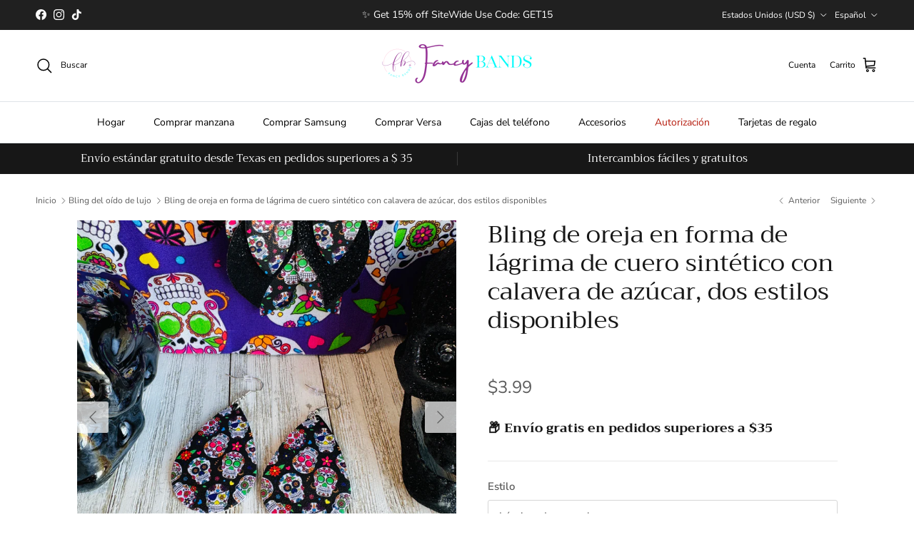

--- FILE ---
content_type: text/html; charset=utf-8
request_url: https://www.fancybands.net/es/collections/fancy-ear-bling/products/sugar-skull-faux-leather-teardrop-ear-bling-two-styles-available
body_size: 77090
content:
<!doctype html>
<html class="no-js" lang="es" dir="ltr">
<head><meta charset="utf-8">
<meta name="viewport" content="width=device-width,initial-scale=1">
<title>Bling de oreja en forma de lágrima de cuero sintético con calavera de  &ndash; Fancy Bands </title><link rel="canonical" href="https://www.fancybands.net/es/products/sugar-skull-faux-leather-teardrop-ear-bling-two-styles-available"><link rel="icon" href="//www.fancybands.net/cdn/shop/files/3-3.png?crop=center&height=48&v=1708282688&width=48" type="image/png">
  <link rel="apple-touch-icon" href="//www.fancybands.net/cdn/shop/files/3-3.png?crop=center&height=180&v=1708282688&width=180"><meta name="description" content="¡Presentamos nuestro elegante pendiente en forma de lágrima de cuero sintético, un juego de aretes diseñados para mejorar tu estilo! Estos accesorios livianos cuentan con un estampado a doble cara y están hechos de piel sintética de alta calidad. Tenga en cuenta que los accesorios no están incluidos. Los aretes están a"><meta property="og:site_name" content="Fancy Bands ">
<meta property="og:url" content="https://www.fancybands.net/es/products/sugar-skull-faux-leather-teardrop-ear-bling-two-styles-available">
<meta property="og:title" content="Bling de oreja en forma de lágrima de cuero sintético con calavera de ">
<meta property="og:type" content="product">
<meta property="og:description" content="¡Presentamos nuestro elegante pendiente en forma de lágrima de cuero sintético, un juego de aretes diseñados para mejorar tu estilo! Estos accesorios livianos cuentan con un estampado a doble cara y están hechos de piel sintética de alta calidad. Tenga en cuenta que los accesorios no están incluidos. Los aretes están a"><meta property="og:image" content="http://www.fancybands.net/cdn/shop/files/IMG_2448_2e835a35-bb02-4bd3-bb34-253fe4c2b123.jpg?crop=center&height=1200&v=1762201074&width=1200">
  <meta property="og:image:secure_url" content="https://www.fancybands.net/cdn/shop/files/IMG_2448_2e835a35-bb02-4bd3-bb34-253fe4c2b123.jpg?crop=center&height=1200&v=1762201074&width=1200">
  <meta property="og:image:width" content="3648">
  <meta property="og:image:height" content="3648"><meta property="og:price:amount" content="3.99">
  <meta property="og:price:currency" content="USD"><meta name="twitter:card" content="summary_large_image">
<meta name="twitter:title" content="Bling de oreja en forma de lágrima de cuero sintético con calavera de ">
<meta name="twitter:description" content="¡Presentamos nuestro elegante pendiente en forma de lágrima de cuero sintético, un juego de aretes diseñados para mejorar tu estilo! Estos accesorios livianos cuentan con un estampado a doble cara y están hechos de piel sintética de alta calidad. Tenga en cuenta que los accesorios no están incluidos. Los aretes están a">
<style>@font-face {
  font-family: "Nunito Sans";
  font-weight: 400;
  font-style: normal;
  font-display: fallback;
  src: url("//www.fancybands.net/cdn/fonts/nunito_sans/nunitosans_n4.0276fe080df0ca4e6a22d9cb55aed3ed5ba6b1da.woff2") format("woff2"),
       url("//www.fancybands.net/cdn/fonts/nunito_sans/nunitosans_n4.b4964bee2f5e7fd9c3826447e73afe2baad607b7.woff") format("woff");
}
@font-face {
  font-family: "Nunito Sans";
  font-weight: 700;
  font-style: normal;
  font-display: fallback;
  src: url("//www.fancybands.net/cdn/fonts/nunito_sans/nunitosans_n7.25d963ed46da26098ebeab731e90d8802d989fa5.woff2") format("woff2"),
       url("//www.fancybands.net/cdn/fonts/nunito_sans/nunitosans_n7.d32e3219b3d2ec82285d3027bd673efc61a996c8.woff") format("woff");
}
@font-face {
  font-family: "Nunito Sans";
  font-weight: 500;
  font-style: normal;
  font-display: fallback;
  src: url("//www.fancybands.net/cdn/fonts/nunito_sans/nunitosans_n5.6fc0ed1feb3fc393c40619f180fc49c4d0aae0db.woff2") format("woff2"),
       url("//www.fancybands.net/cdn/fonts/nunito_sans/nunitosans_n5.2c84830b46099cbcc1095f30e0957b88b914e50a.woff") format("woff");
}
@font-face {
  font-family: "Nunito Sans";
  font-weight: 400;
  font-style: italic;
  font-display: fallback;
  src: url("//www.fancybands.net/cdn/fonts/nunito_sans/nunitosans_i4.6e408730afac1484cf297c30b0e67c86d17fc586.woff2") format("woff2"),
       url("//www.fancybands.net/cdn/fonts/nunito_sans/nunitosans_i4.c9b6dcbfa43622b39a5990002775a8381942ae38.woff") format("woff");
}
@font-face {
  font-family: "Nunito Sans";
  font-weight: 700;
  font-style: italic;
  font-display: fallback;
  src: url("//www.fancybands.net/cdn/fonts/nunito_sans/nunitosans_i7.8c1124729eec046a321e2424b2acf328c2c12139.woff2") format("woff2"),
       url("//www.fancybands.net/cdn/fonts/nunito_sans/nunitosans_i7.af4cda04357273e0996d21184432bcb14651a64d.woff") format("woff");
}
@font-face {
  font-family: Trirong;
  font-weight: 400;
  font-style: normal;
  font-display: fallback;
  src: url("//www.fancybands.net/cdn/fonts/trirong/trirong_n4.46b40419aaa69bf77077c3108d75dad5a0318d4b.woff2") format("woff2"),
       url("//www.fancybands.net/cdn/fonts/trirong/trirong_n4.97753898e63cd7e164ad614681eba2c7fe577190.woff") format("woff");
}
@font-face {
  font-family: Trirong;
  font-weight: 700;
  font-style: normal;
  font-display: fallback;
  src: url("//www.fancybands.net/cdn/fonts/trirong/trirong_n7.a33ed6536f9a7c6d7a9d0b52e1e13fd44f544eff.woff2") format("woff2"),
       url("//www.fancybands.net/cdn/fonts/trirong/trirong_n7.cdb88d0f8e5c427b393745c8cdeb8bc085cbacff.woff") format("woff");
}
@font-face {
  font-family: "Nunito Sans";
  font-weight: 400;
  font-style: normal;
  font-display: fallback;
  src: url("//www.fancybands.net/cdn/fonts/nunito_sans/nunitosans_n4.0276fe080df0ca4e6a22d9cb55aed3ed5ba6b1da.woff2") format("woff2"),
       url("//www.fancybands.net/cdn/fonts/nunito_sans/nunitosans_n4.b4964bee2f5e7fd9c3826447e73afe2baad607b7.woff") format("woff");
}
@font-face {
  font-family: "Nunito Sans";
  font-weight: 600;
  font-style: normal;
  font-display: fallback;
  src: url("//www.fancybands.net/cdn/fonts/nunito_sans/nunitosans_n6.6e9464eba570101a53130c8130a9e17a8eb55c21.woff2") format("woff2"),
       url("//www.fancybands.net/cdn/fonts/nunito_sans/nunitosans_n6.25a0ac0c0a8a26038c7787054dd6058dfbc20fa8.woff") format("woff");
}
:root {
  --page-container-width:          1600px;
  --reading-container-width:       720px;
  --divider-opacity:               0.14;
  --gutter-large:                  30px;
  --gutter-desktop:                20px;
  --gutter-mobile:                 16px;
  --section-padding:               50px;
  --larger-section-padding:        80px;
  --larger-section-padding-mobile: 60px;
  --largest-section-padding:       110px;
  --aos-animate-duration:          0.6s;

  --base-font-family:              "Nunito Sans", sans-serif;
  --base-font-weight:              400;
  --base-font-style:               normal;
  --heading-font-family:           Trirong, serif;
  --heading-font-weight:           400;
  --heading-font-style:            normal;
  --logo-font-family:              Trirong, serif;
  --logo-font-weight:              700;
  --logo-font-style:               normal;
  --nav-font-family:               "Nunito Sans", sans-serif;
  --nav-font-weight:               400;
  --nav-font-style:                normal;

  --base-text-size:15px;
  --base-line-height:              1.6;
  --input-text-size:16px;
  --smaller-text-size-1:12px;
  --smaller-text-size-2:14px;
  --smaller-text-size-3:12px;
  --smaller-text-size-4:11px;
  --larger-text-size:34px;
  --super-large-text-size:60px;
  --super-large-mobile-text-size:27px;
  --larger-mobile-text-size:27px;
  --logo-text-size:26px;--btn-letter-spacing: 0.08em;
    --btn-text-transform: uppercase;
    --button-text-size: 13px;
    --quickbuy-button-text-size: 13;
    --small-feature-link-font-size: 0.75em;
    --input-btn-padding-top:             1.2em;
    --input-btn-padding-bottom:          1.2em;--heading-text-transform:none;
  --nav-text-size:                      14px;
  --mobile-menu-font-weight:            600;

  --body-bg-color:                      255 255 255;
  --bg-color:                           255 255 255;
  --body-text-color:                    92 92 92;
  --text-color:                         92 92 92;

  --header-text-col:                    #000000;--header-text-hover-col:             var(--main-nav-link-hover-col);--header-bg-col:                     #ffffff;
  --heading-color:                     23 23 23;
  --body-heading-color:                23 23 23;
  --heading-divider-col:               #dfe3e8;

  --logo-col:                          #171717;
  --main-nav-bg:                       #ffffff;
  --main-nav-link-col:                 #000000;
  --main-nav-link-hover-col:           #c16452;
  --main-nav-link-featured-col:        #b61d0f;

  --link-color:                        193 100 82;
  --body-link-color:                   193 100 82;

  --btn-bg-color:                        35 35 35;
  --btn-bg-hover-color:                  193 100 82;
  --btn-border-color:                    35 35 35;
  --btn-border-hover-color:              193 100 82;
  --btn-text-color:                      255 255 255;
  --btn-text-hover-color:                255 255 255;--btn-alt-bg-color:                    255 255 255;
  --btn-alt-text-color:                  0 0 0;
  --btn-alt-border-color:                0 0 0;
  --btn-alt-border-hover-color:          0 0 0;--btn-ter-bg-color:                    235 235 235;
  --btn-ter-text-color:                  41 41 41;
  --btn-ter-bg-hover-color:              35 35 35;
  --btn-ter-text-hover-color:            255 255 255;--btn-border-radius: 3px;--color-scheme-default:                             #ffffff;
  --color-scheme-default-color:                       255 255 255;
  --color-scheme-default-text-color:                  92 92 92;
  --color-scheme-default-head-color:                  23 23 23;
  --color-scheme-default-link-color:                  193 100 82;
  --color-scheme-default-btn-text-color:              255 255 255;
  --color-scheme-default-btn-text-hover-color:        255 255 255;
  --color-scheme-default-btn-bg-color:                35 35 35;
  --color-scheme-default-btn-bg-hover-color:          193 100 82;
  --color-scheme-default-btn-border-color:            35 35 35;
  --color-scheme-default-btn-border-hover-color:      193 100 82;
  --color-scheme-default-btn-alt-text-color:          0 0 0;
  --color-scheme-default-btn-alt-bg-color:            255 255 255;
  --color-scheme-default-btn-alt-border-color:        0 0 0;
  --color-scheme-default-btn-alt-border-hover-color:  0 0 0;

  --color-scheme-1:                             #fcfaf3;
  --color-scheme-1-color:                       252 250 243;
  --color-scheme-1-text-color:                  92 92 92;
  --color-scheme-1-head-color:                  23 23 23;
  --color-scheme-1-link-color:                  193 100 82;
  --color-scheme-1-btn-text-color:              255 255 255;
  --color-scheme-1-btn-text-hover-color:        255 255 255;
  --color-scheme-1-btn-bg-color:                35 35 35;
  --color-scheme-1-btn-bg-hover-color:          0 0 0;
  --color-scheme-1-btn-border-color:            35 35 35;
  --color-scheme-1-btn-border-hover-color:      0 0 0;
  --color-scheme-1-btn-alt-text-color:          35 35 35;
  --color-scheme-1-btn-alt-bg-color:            255 255 255;
  --color-scheme-1-btn-alt-border-color:        35 35 35;
  --color-scheme-1-btn-alt-border-hover-color:  35 35 35;

  --color-scheme-2:                             #faf2e6;
  --color-scheme-2-color:                       250 242 230;
  --color-scheme-2-text-color:                  92 92 92;
  --color-scheme-2-head-color:                  23 23 23;
  --color-scheme-2-link-color:                  193 100 82;
  --color-scheme-2-btn-text-color:              255 255 255;
  --color-scheme-2-btn-text-hover-color:        255 255 255;
  --color-scheme-2-btn-bg-color:                35 35 35;
  --color-scheme-2-btn-bg-hover-color:          0 0 0;
  --color-scheme-2-btn-border-color:            35 35 35;
  --color-scheme-2-btn-border-hover-color:      0 0 0;
  --color-scheme-2-btn-alt-text-color:          35 35 35;
  --color-scheme-2-btn-alt-bg-color:            255 255 255;
  --color-scheme-2-btn-alt-border-color:        35 35 35;
  --color-scheme-2-btn-alt-border-hover-color:  35 35 35;

  /* Shop Pay payment terms */
  --payment-terms-background-color:    #ffffff;--quickbuy-bg: 255 255 255;--body-input-background-color:       rgb(var(--body-bg-color));
  --input-background-color:            rgb(var(--body-bg-color));
  --body-input-text-color:             var(--body-text-color);
  --input-text-color:                  var(--body-text-color);
  --body-input-border-color:           rgb(214, 214, 214);
  --input-border-color:                rgb(214, 214, 214);
  --input-border-color-hover:          rgb(165, 165, 165);
  --input-border-color-active:         rgb(92, 92, 92);

  --swatch-cross-svg:                  url("data:image/svg+xml,%3Csvg xmlns='http://www.w3.org/2000/svg' width='240' height='240' viewBox='0 0 24 24' fill='none' stroke='rgb(214, 214, 214)' stroke-width='0.09' preserveAspectRatio='none' %3E%3Cline x1='24' y1='0' x2='0' y2='24'%3E%3C/line%3E%3C/svg%3E");
  --swatch-cross-hover:                url("data:image/svg+xml,%3Csvg xmlns='http://www.w3.org/2000/svg' width='240' height='240' viewBox='0 0 24 24' fill='none' stroke='rgb(165, 165, 165)' stroke-width='0.09' preserveAspectRatio='none' %3E%3Cline x1='24' y1='0' x2='0' y2='24'%3E%3C/line%3E%3C/svg%3E");
  --swatch-cross-active:               url("data:image/svg+xml,%3Csvg xmlns='http://www.w3.org/2000/svg' width='240' height='240' viewBox='0 0 24 24' fill='none' stroke='rgb(92, 92, 92)' stroke-width='0.09' preserveAspectRatio='none' %3E%3Cline x1='24' y1='0' x2='0' y2='24'%3E%3C/line%3E%3C/svg%3E");

  --footer-divider-col:                #efdfc7;
  --footer-text-col:                   255 255 255;
  --footer-heading-col:                255 255 255;
  --footer-bg:                         #171717;--product-label-overlay-justify: flex-start;--product-label-overlay-align: flex-start;--product-label-overlay-reduction-text:   #ffffff;
  --product-label-overlay-reduction-bg:     #c20000;
  --product-label-overlay-stock-text:       #ffffff;
  --product-label-overlay-stock-bg:         #09728c;
  --product-label-overlay-new-text:         #ffffff;
  --product-label-overlay-new-bg:           #c16452;
  --product-label-overlay-meta-text:        #ffffff;
  --product-label-overlay-meta-bg:          #bd2585;
  --product-label-sale-text:                #c20000;
  --product-label-sold-text:                #171717;
  --product-label-preorder-text:            #3ea36a;

  --product-block-crop-align:               center;

  
  --product-block-price-align:              center;
  --product-block-price-item-margin-start:  .25rem;
  --product-block-price-item-margin-end:    .25rem;
  

  --collection-block-image-position:   center center;

  --swatch-picker-image-size:          40px;
  --swatch-crop-align:                 center center;

  --image-overlay-text-color:          255 255 255;--image-overlay-bg:                  rgba(0, 0, 0, 0.12);
  --image-overlay-shadow-start:        rgb(0 0 0 / 0.16);
  --image-overlay-box-opacity:         0.88;.image-overlay--bg-box .text-overlay .text-overlay__text {
      --image-overlay-box-bg: 255 255 255;
      --heading-color: var(--body-heading-color);
      --text-color: var(--body-text-color);
      --link-color: var(--body-link-color);
    }--product-inventory-ok-box-color:            #f2faf0;
  --product-inventory-ok-text-color:           #108043;
  --product-inventory-ok-icon-box-fill-color:  #fff;
  --product-inventory-low-box-color:           #fcf1cd;
  --product-inventory-low-text-color:          #dd9a1a;
  --product-inventory-low-icon-box-fill-color: #fff;
  --product-inventory-low-text-color-channels: 16, 128, 67;
  --product-inventory-ok-text-color-channels:  221, 154, 26;

  --rating-star-color: 193 100 82;
}::selection {
    background: rgb(var(--body-heading-color));
    color: rgb(var(--body-bg-color));
  }
  ::-moz-selection {
    background: rgb(var(--body-heading-color));
    color: rgb(var(--body-bg-color));
  }.use-color-scheme--default {
  --product-label-sale-text:           #c20000;
  --product-label-sold-text:           #171717;
  --product-label-preorder-text:       #3ea36a;
  --input-background-color:            rgb(var(--body-bg-color));
  --input-text-color:                  var(--body-input-text-color);
  --input-border-color:                rgb(214, 214, 214);
  --input-border-color-hover:          rgb(165, 165, 165);
  --input-border-color-active:         rgb(92, 92, 92);
}
    .loop-returns-activated .quickbuy-toggle {
        display: none !important;
    }
    
    
     .loop-returns-activated .price-descriptors {
        display: none !important;
     }  
    .loop-returns-activated .product-info-block {
        display: none !important;
     }  
    .loop-returns-activated .shopify-payment-button {
        display: none !important;
     }
    .loop-returns-activated #shopify-block-AWTNCdXl2MnRmYndOS__smile_io_smile_points_on_product_page_MmFrqN {
        display: none !important;
    }

    
    .loop-returns-activated .privy-pusher {
        display: none !important;
    }
    .loop-returns-activated .privy-tab-container{
        display: none !important;
    }
    .loop-returns-activated .privy-bar-container {
        display: none !important;
    }
    .loop-returns-activated #privy-container {
        display: none !important;
    }
    .loop-returns-activated .privy-spin-to-win-overlay {
        display: none !important;
    }
    .loop-returns-activated .privy-spin-to-win-container {
        display: none !important;
    }
    
    
    .loop-returns-activated .store-messages {
        display: none !important;
    }
    .loop-returns-activated .store-messages-mobile {
        display: none !important;
    }

    
    .loop-returns-activated .help-chat{
        display: none !important;
    }
    .loop-returns-activated #gorgias-chat-container{
        display: none !important;
    }
    .loop-returns-activated #smile-ui-container{
        display: none !important;
    }

    
    .loop-returns-activated .rebuy-cart__flyout-discount-container {
        display: none !important;
    }
    .loop-returns-activated .rebuy-cart__flyout-announcement-bar {
        display: none !important;
    }
    .loop-returns-activated .rebuy-cart__progßress-bar-container {
        display: none !important;
    }
    .loop-returns-activated .Jk692hbroeK5lg6b_t4v {
        display: none !important;
    }

    
    .loop-returns-activated .amp-cart__discount-box {
        display: none !important;
    }
    .loop-returns-activated .amp-cart__rewards {
        display: none !important;
    }
    
  </style>

  <link href="//www.fancybands.net/cdn/shop/t/78/assets/main.css?v=98332359397807725241734568663" rel="stylesheet" type="text/css" media="all" />
<link rel="preload" as="font" href="//www.fancybands.net/cdn/fonts/nunito_sans/nunitosans_n4.0276fe080df0ca4e6a22d9cb55aed3ed5ba6b1da.woff2" type="font/woff2" crossorigin><link rel="preload" as="font" href="//www.fancybands.net/cdn/fonts/trirong/trirong_n4.46b40419aaa69bf77077c3108d75dad5a0318d4b.woff2" type="font/woff2" crossorigin><script>
    document.documentElement.className = document.documentElement.className.replace('no-js', 'js');

    window.theme = {
      info: {
        name: 'Symmetry',
        version: '7.1.2'
      },
      device: {
        hasTouch: window.matchMedia('(any-pointer: coarse)').matches,
        hasHover: window.matchMedia('(hover: hover)').matches
      },
      mediaQueries: {
        md: '(min-width: 768px)',
        productMediaCarouselBreak: '(min-width: 1041px)'
      },
      routes: {
        base: 'https://www.fancybands.net',
        cart: '/es/cart',
        cartAdd: '/es/cart/add.js',
        cartUpdate: '/es/cart/update.js',
        predictiveSearch: '/es/search/suggest'
      },
      strings: {
        cartTermsConfirmation: "Tiene que aceptar los términos y condiciones antes de continuar.",
        cartItemsQuantityError: "Solo puede añadir [QUANTITY] unidades de este artículo al carrito.",
        generalSearchViewAll: "Ver todos los resultados de búsqueda",
        noStock: "Agotado",
        noVariant: "Agotado",
        productsProductChooseA: "Elige uno",
        generalSearchPages: "Páginas",
        generalSearchNoResultsWithoutTerms: "Lo sentimos, no encontramos ningún resultado.",
        shippingCalculator: {
          singleRate: "Hay una tarifa de envío para este destino:",
          multipleRates: "Hay varias tarifas de envío para este destino:",
          noRates: "No hacemos envíos a este destino."
        }
      },
      settings: {
        moneyWithCurrencyFormat: "${{amount}} USD",
        cartType: "page",
        afterAddToCart: "drawer",
        quickbuyStyle: "button",
        externalLinksNewTab: true,
        internalLinksSmoothScroll: true
      }
    }

    theme.inlineNavigationCheck = function() {
      var pageHeader = document.querySelector('.pageheader'),
          inlineNavContainer = pageHeader.querySelector('.logo-area__left__inner'),
          inlineNav = inlineNavContainer.querySelector('.navigation--left');
      if (inlineNav && getComputedStyle(inlineNav).display != 'none') {
        var inlineMenuCentered = document.querySelector('.pageheader--layout-inline-menu-center'),
            logoContainer = document.querySelector('.logo-area__middle__inner');
        if(inlineMenuCentered) {
          var rightWidth = document.querySelector('.logo-area__right__inner').clientWidth,
              middleWidth = logoContainer.clientWidth,
              logoArea = document.querySelector('.logo-area'),
              computedLogoAreaStyle = getComputedStyle(logoArea),
              logoAreaInnerWidth = logoArea.clientWidth - Math.ceil(parseFloat(computedLogoAreaStyle.paddingLeft)) - Math.ceil(parseFloat(computedLogoAreaStyle.paddingRight)),
              availableNavWidth = logoAreaInnerWidth - Math.max(rightWidth, middleWidth) * 2 - 40;
          inlineNavContainer.style.maxWidth = availableNavWidth + 'px';
        }

        var firstInlineNavLink = inlineNav.querySelector('.navigation__item:first-child'),
            lastInlineNavLink = inlineNav.querySelector('.navigation__item:last-child');
        if (lastInlineNavLink) {
          var inlineNavWidth = null;
          if(document.querySelector('html[dir=rtl]')) {
            inlineNavWidth = firstInlineNavLink.offsetLeft - lastInlineNavLink.offsetLeft + firstInlineNavLink.offsetWidth;
          } else {
            inlineNavWidth = lastInlineNavLink.offsetLeft - firstInlineNavLink.offsetLeft + lastInlineNavLink.offsetWidth;
          }
          if (inlineNavContainer.offsetWidth >= inlineNavWidth) {
            pageHeader.classList.add('pageheader--layout-inline-permitted');
            var tallLogo = logoContainer.clientHeight > lastInlineNavLink.clientHeight + 20;
            if (tallLogo) {
              inlineNav.classList.add('navigation--tight-underline');
            } else {
              inlineNav.classList.remove('navigation--tight-underline');
            }
          } else {
            pageHeader.classList.remove('pageheader--layout-inline-permitted');
          }
        }
      }
    };

    theme.setInitialHeaderHeightProperty = () => {
      const section = document.querySelector('.section-header');
      if (section) {
        document.documentElement.style.setProperty('--theme-header-height', Math.ceil(section.clientHeight) + 'px');
      }
    };
  </script>

  <script src="//www.fancybands.net/cdn/shop/t/78/assets/main.js?v=66933730433444639621734568663" defer></script>
    <script src="//www.fancybands.net/cdn/shop/t/78/assets/animate-on-scroll.js?v=15249566486942820451734568663" defer></script>
    <link href="//www.fancybands.net/cdn/shop/t/78/assets/animate-on-scroll.css?v=35216439550296132921734568663" rel="stylesheet" type="text/css" media="all" />
  

<script>
    (function(w,d,t,r,u)
    {
        var f,n,i;
        w[u]=w[u]||[],f=function()
        {
            var o={ti:"17234404", tm:"shpfy_ui", enableAutoSpaTracking: true};
            o.q=w[u],w[u]=new UET(o),w[u].push("pageLoad")
        },
        n=d.createElement(t),n.src=r,n.async=1,n.onload=n.onreadystatechange=function()
        {
            var s=this.readyState;
            s&&s!=="loaded"&&s!=="complete"||(f(),n.onload=n.onreadystatechange=null)
        },
        i=d.getElementsByTagName(t)[0],i.parentNode.insertBefore(n,i)
    })
    (window,document,"script","//bat.bing.com/bat.js","uetq");
</script>


  
  <script>window.performance && window.performance.mark && window.performance.mark('shopify.content_for_header.start');</script><meta name="google-site-verification" content="bjDcwr1dJIc-w4ar4qUQ7o8AEXKvYWKJEJl-_n0v-Qg">
<meta id="shopify-digital-wallet" name="shopify-digital-wallet" content="/25445957735/digital_wallets/dialog">
<meta name="shopify-checkout-api-token" content="7ab8ed127106662c7993531ea9bff605">
<meta id="in-context-paypal-metadata" data-shop-id="25445957735" data-venmo-supported="false" data-environment="production" data-locale="es_ES" data-paypal-v4="true" data-currency="USD">
<link rel="alternate" hreflang="x-default" href="https://www.fancybands.net/products/sugar-skull-faux-leather-teardrop-ear-bling-two-styles-available">
<link rel="alternate" hreflang="en" href="https://www.fancybands.net/products/sugar-skull-faux-leather-teardrop-ear-bling-two-styles-available">
<link rel="alternate" hreflang="es" href="https://www.fancybands.net/es/products/sugar-skull-faux-leather-teardrop-ear-bling-two-styles-available">
<link rel="alternate" type="application/json+oembed" href="https://www.fancybands.net/es/products/sugar-skull-faux-leather-teardrop-ear-bling-two-styles-available.oembed">
<script async="async" src="/checkouts/internal/preloads.js?locale=es-US"></script>
<link rel="preconnect" href="https://shop.app" crossorigin="anonymous">
<script async="async" src="https://shop.app/checkouts/internal/preloads.js?locale=es-US&shop_id=25445957735" crossorigin="anonymous"></script>
<script id="apple-pay-shop-capabilities" type="application/json">{"shopId":25445957735,"countryCode":"US","currencyCode":"USD","merchantCapabilities":["supports3DS"],"merchantId":"gid:\/\/shopify\/Shop\/25445957735","merchantName":"Fancy Bands ","requiredBillingContactFields":["postalAddress","email"],"requiredShippingContactFields":["postalAddress","email"],"shippingType":"shipping","supportedNetworks":["visa","masterCard","amex","discover","elo","jcb"],"total":{"type":"pending","label":"Fancy Bands ","amount":"1.00"},"shopifyPaymentsEnabled":true,"supportsSubscriptions":true}</script>
<script id="shopify-features" type="application/json">{"accessToken":"7ab8ed127106662c7993531ea9bff605","betas":["rich-media-storefront-analytics"],"domain":"www.fancybands.net","predictiveSearch":true,"shopId":25445957735,"locale":"es"}</script>
<script>var Shopify = Shopify || {};
Shopify.shop = "bands-are-us.myshopify.com";
Shopify.locale = "es";
Shopify.currency = {"active":"USD","rate":"1.0"};
Shopify.country = "US";
Shopify.theme = {"name":"Symmetry Loop Integration | AMP Upsell","id":127266062439,"schema_name":"Symmetry","schema_version":"7.1.2","theme_store_id":568,"role":"main"};
Shopify.theme.handle = "null";
Shopify.theme.style = {"id":null,"handle":null};
Shopify.cdnHost = "www.fancybands.net/cdn";
Shopify.routes = Shopify.routes || {};
Shopify.routes.root = "/es/";</script>
<script type="module">!function(o){(o.Shopify=o.Shopify||{}).modules=!0}(window);</script>
<script>!function(o){function n(){var o=[];function n(){o.push(Array.prototype.slice.apply(arguments))}return n.q=o,n}var t=o.Shopify=o.Shopify||{};t.loadFeatures=n(),t.autoloadFeatures=n()}(window);</script>
<script>
  window.ShopifyPay = window.ShopifyPay || {};
  window.ShopifyPay.apiHost = "shop.app\/pay";
  window.ShopifyPay.redirectState = null;
</script>
<script id="shop-js-analytics" type="application/json">{"pageType":"product"}</script>
<script defer="defer" async type="module" src="//www.fancybands.net/cdn/shopifycloud/shop-js/modules/v2/client.init-shop-cart-sync_2Gr3Q33f.es.esm.js"></script>
<script defer="defer" async type="module" src="//www.fancybands.net/cdn/shopifycloud/shop-js/modules/v2/chunk.common_noJfOIa7.esm.js"></script>
<script defer="defer" async type="module" src="//www.fancybands.net/cdn/shopifycloud/shop-js/modules/v2/chunk.modal_Deo2FJQo.esm.js"></script>
<script type="module">
  await import("//www.fancybands.net/cdn/shopifycloud/shop-js/modules/v2/client.init-shop-cart-sync_2Gr3Q33f.es.esm.js");
await import("//www.fancybands.net/cdn/shopifycloud/shop-js/modules/v2/chunk.common_noJfOIa7.esm.js");
await import("//www.fancybands.net/cdn/shopifycloud/shop-js/modules/v2/chunk.modal_Deo2FJQo.esm.js");

  window.Shopify.SignInWithShop?.initShopCartSync?.({"fedCMEnabled":true,"windoidEnabled":true});

</script>
<script defer="defer" async type="module" src="//www.fancybands.net/cdn/shopifycloud/shop-js/modules/v2/client.payment-terms_DYWUeaxY.es.esm.js"></script>
<script defer="defer" async type="module" src="//www.fancybands.net/cdn/shopifycloud/shop-js/modules/v2/chunk.common_noJfOIa7.esm.js"></script>
<script defer="defer" async type="module" src="//www.fancybands.net/cdn/shopifycloud/shop-js/modules/v2/chunk.modal_Deo2FJQo.esm.js"></script>
<script type="module">
  await import("//www.fancybands.net/cdn/shopifycloud/shop-js/modules/v2/client.payment-terms_DYWUeaxY.es.esm.js");
await import("//www.fancybands.net/cdn/shopifycloud/shop-js/modules/v2/chunk.common_noJfOIa7.esm.js");
await import("//www.fancybands.net/cdn/shopifycloud/shop-js/modules/v2/chunk.modal_Deo2FJQo.esm.js");

  
</script>
<script>
  window.Shopify = window.Shopify || {};
  if (!window.Shopify.featureAssets) window.Shopify.featureAssets = {};
  window.Shopify.featureAssets['shop-js'] = {"shop-cart-sync":["modules/v2/client.shop-cart-sync_CLKquFP5.es.esm.js","modules/v2/chunk.common_noJfOIa7.esm.js","modules/v2/chunk.modal_Deo2FJQo.esm.js"],"init-fed-cm":["modules/v2/client.init-fed-cm_UIHl99eI.es.esm.js","modules/v2/chunk.common_noJfOIa7.esm.js","modules/v2/chunk.modal_Deo2FJQo.esm.js"],"shop-cash-offers":["modules/v2/client.shop-cash-offers_CmfU17z0.es.esm.js","modules/v2/chunk.common_noJfOIa7.esm.js","modules/v2/chunk.modal_Deo2FJQo.esm.js"],"shop-login-button":["modules/v2/client.shop-login-button_TNcmr2ON.es.esm.js","modules/v2/chunk.common_noJfOIa7.esm.js","modules/v2/chunk.modal_Deo2FJQo.esm.js"],"pay-button":["modules/v2/client.pay-button_Bev6HBFS.es.esm.js","modules/v2/chunk.common_noJfOIa7.esm.js","modules/v2/chunk.modal_Deo2FJQo.esm.js"],"shop-button":["modules/v2/client.shop-button_D1FAYBb2.es.esm.js","modules/v2/chunk.common_noJfOIa7.esm.js","modules/v2/chunk.modal_Deo2FJQo.esm.js"],"avatar":["modules/v2/client.avatar_BTnouDA3.es.esm.js"],"init-windoid":["modules/v2/client.init-windoid_DEZXpPDW.es.esm.js","modules/v2/chunk.common_noJfOIa7.esm.js","modules/v2/chunk.modal_Deo2FJQo.esm.js"],"init-shop-for-new-customer-accounts":["modules/v2/client.init-shop-for-new-customer-accounts_BplbpZyb.es.esm.js","modules/v2/client.shop-login-button_TNcmr2ON.es.esm.js","modules/v2/chunk.common_noJfOIa7.esm.js","modules/v2/chunk.modal_Deo2FJQo.esm.js"],"init-shop-email-lookup-coordinator":["modules/v2/client.init-shop-email-lookup-coordinator_HqkMc84a.es.esm.js","modules/v2/chunk.common_noJfOIa7.esm.js","modules/v2/chunk.modal_Deo2FJQo.esm.js"],"init-shop-cart-sync":["modules/v2/client.init-shop-cart-sync_2Gr3Q33f.es.esm.js","modules/v2/chunk.common_noJfOIa7.esm.js","modules/v2/chunk.modal_Deo2FJQo.esm.js"],"shop-toast-manager":["modules/v2/client.shop-toast-manager_SugAQS8a.es.esm.js","modules/v2/chunk.common_noJfOIa7.esm.js","modules/v2/chunk.modal_Deo2FJQo.esm.js"],"init-customer-accounts":["modules/v2/client.init-customer-accounts_fxIyJgvX.es.esm.js","modules/v2/client.shop-login-button_TNcmr2ON.es.esm.js","modules/v2/chunk.common_noJfOIa7.esm.js","modules/v2/chunk.modal_Deo2FJQo.esm.js"],"init-customer-accounts-sign-up":["modules/v2/client.init-customer-accounts-sign-up_DnItKKRk.es.esm.js","modules/v2/client.shop-login-button_TNcmr2ON.es.esm.js","modules/v2/chunk.common_noJfOIa7.esm.js","modules/v2/chunk.modal_Deo2FJQo.esm.js"],"shop-follow-button":["modules/v2/client.shop-follow-button_Bfwbpk3m.es.esm.js","modules/v2/chunk.common_noJfOIa7.esm.js","modules/v2/chunk.modal_Deo2FJQo.esm.js"],"checkout-modal":["modules/v2/client.checkout-modal_BA6xEtNy.es.esm.js","modules/v2/chunk.common_noJfOIa7.esm.js","modules/v2/chunk.modal_Deo2FJQo.esm.js"],"shop-login":["modules/v2/client.shop-login_D2RP8Rbe.es.esm.js","modules/v2/chunk.common_noJfOIa7.esm.js","modules/v2/chunk.modal_Deo2FJQo.esm.js"],"lead-capture":["modules/v2/client.lead-capture_Dq1M6aah.es.esm.js","modules/v2/chunk.common_noJfOIa7.esm.js","modules/v2/chunk.modal_Deo2FJQo.esm.js"],"payment-terms":["modules/v2/client.payment-terms_DYWUeaxY.es.esm.js","modules/v2/chunk.common_noJfOIa7.esm.js","modules/v2/chunk.modal_Deo2FJQo.esm.js"]};
</script>
<script>(function() {
  var isLoaded = false;
  function asyncLoad() {
    if (isLoaded) return;
    isLoaded = true;
    var urls = ["\/\/shopify.privy.com\/widget.js?shop=bands-are-us.myshopify.com","\/\/cdn.shopify.com\/proxy\/00df5fd9b9ee002c077669e6b833ca458d7a6b5703c70f59c60d8afa7059dfe9\/bingshoppingtool-t2app-prod.trafficmanager.net\/uet\/tracking_script?shop=bands-are-us.myshopify.com\u0026sp-cache-control=cHVibGljLCBtYXgtYWdlPTkwMA","https:\/\/www.magisto.com\/media\/shopify\/magisto.js?shop=bands-are-us.myshopify.com","https:\/\/swymv3pro-01.azureedge.net\/code\/swym-shopify.js?shop=bands-are-us.myshopify.com","\/\/cdn.shopify.com\/proxy\/6832283601397b316bcd770324c5939632f3a39e9a2a10f3cb10f5b76cdbee71\/size-charts-relentless.herokuapp.com\/js\/size-charts-relentless.js?shop=bands-are-us.myshopify.com\u0026sp-cache-control=cHVibGljLCBtYXgtYWdlPTkwMA","https:\/\/ecommplugins-scripts.trustpilot.com\/v2.1\/js\/header.min.js?settings=eyJrZXkiOiJCeUl3V2drSWwwT25NZzJkIiwicyI6InNrdSJ9\u0026shop=bands-are-us.myshopify.com","https:\/\/ecommplugins-trustboxsettings.trustpilot.com\/bands-are-us.myshopify.com.js?settings=1760977968131\u0026shop=bands-are-us.myshopify.com","https:\/\/widget.trustpilot.com\/bootstrap\/v5\/tp.widget.sync.bootstrap.min.js?shop=bands-are-us.myshopify.com","https:\/\/config.gorgias.chat\/bundle-loader\/01GYCCCWQR6PJBC4RAW4WFARMN?source=shopify1click\u0026shop=bands-are-us.myshopify.com","https:\/\/cdn.attn.tv\/fancy\/dtag.js?shop=bands-are-us.myshopify.com","https:\/\/storage.googleapis.com\/bsf-bing-scripts\/bing-uet-tags\/bands-are-us.js?1708495468\u0026shop=bands-are-us.myshopify.com","https:\/\/cdn.hextom.com\/js\/ultimatesalesboost.js?shop=bands-are-us.myshopify.com","https:\/\/cdn.hextom.com\/js\/quickannouncementbar.js?shop=bands-are-us.myshopify.com","https:\/\/cdn.hextom.com\/js\/freeshippingbar.js?shop=bands-are-us.myshopify.com","https:\/\/ecommplugins-scripts.trustpilot.com\/v2.1\/js\/success.min.js?settings=eyJrZXkiOiJCeUl3V2drSWwwT25NZzJkIiwicyI6InNrdSIsInQiOlsib3JkZXJzL2Z1bGZpbGxlZCJdLCJ2IjoiIiwiYSI6IlNob3BpZnktMjAyMC0wMSJ9\u0026shop=bands-are-us.myshopify.com","https:\/\/ecommplugins-scripts.trustpilot.com\/v2.1\/js\/success.min.js?settings=eyJrZXkiOiJCeUl3V2drSWwwT25NZzJkIiwicyI6InNrdSIsInQiOlsib3JkZXJzL2Z1bGZpbGxlZCJdLCJ2IjoiIiwiYSI6IlNob3BpZnktMjAyMC0wMSJ9\u0026shop=bands-are-us.myshopify.com","https:\/\/customer-first-focus.b-cdn.net\/cffOrderifyLoader_min.js?shop=bands-are-us.myshopify.com","https:\/\/cdn.9gtb.com\/loader.js?g_cvt_id=996dee84-4e1b-444f-9158-960c4f2b722c\u0026shop=bands-are-us.myshopify.com"];
    for (var i = 0; i < urls.length; i++) {
      var s = document.createElement('script');
      s.type = 'text/javascript';
      s.async = true;
      s.src = urls[i];
      var x = document.getElementsByTagName('script')[0];
      x.parentNode.insertBefore(s, x);
    }
  };
  if(window.attachEvent) {
    window.attachEvent('onload', asyncLoad);
  } else {
    window.addEventListener('load', asyncLoad, false);
  }
})();</script>
<script id="__st">var __st={"a":25445957735,"offset":-21600,"reqid":"5610d186-dd2e-420a-b7aa-6392d6fabdca-1769145811","pageurl":"www.fancybands.net\/es\/collections\/fancy-ear-bling\/products\/sugar-skull-faux-leather-teardrop-ear-bling-two-styles-available","u":"06033e99ff4d","p":"product","rtyp":"product","rid":6765170851943};</script>
<script>window.ShopifyPaypalV4VisibilityTracking = true;</script>
<script id="captcha-bootstrap">!function(){'use strict';const t='contact',e='account',n='new_comment',o=[[t,t],['blogs',n],['comments',n],[t,'customer']],c=[[e,'customer_login'],[e,'guest_login'],[e,'recover_customer_password'],[e,'create_customer']],r=t=>t.map((([t,e])=>`form[action*='/${t}']:not([data-nocaptcha='true']) input[name='form_type'][value='${e}']`)).join(','),a=t=>()=>t?[...document.querySelectorAll(t)].map((t=>t.form)):[];function s(){const t=[...o],e=r(t);return a(e)}const i='password',u='form_key',d=['recaptcha-v3-token','g-recaptcha-response','h-captcha-response',i],f=()=>{try{return window.sessionStorage}catch{return}},m='__shopify_v',_=t=>t.elements[u];function p(t,e,n=!1){try{const o=window.sessionStorage,c=JSON.parse(o.getItem(e)),{data:r}=function(t){const{data:e,action:n}=t;return t[m]||n?{data:e,action:n}:{data:t,action:n}}(c);for(const[e,n]of Object.entries(r))t.elements[e]&&(t.elements[e].value=n);n&&o.removeItem(e)}catch(o){console.error('form repopulation failed',{error:o})}}const l='form_type',E='cptcha';function T(t){t.dataset[E]=!0}const w=window,h=w.document,L='Shopify',v='ce_forms',y='captcha';let A=!1;((t,e)=>{const n=(g='f06e6c50-85a8-45c8-87d0-21a2b65856fe',I='https://cdn.shopify.com/shopifycloud/storefront-forms-hcaptcha/ce_storefront_forms_captcha_hcaptcha.v1.5.2.iife.js',D={infoText:'Protegido por hCaptcha',privacyText:'Privacidad',termsText:'Términos'},(t,e,n)=>{const o=w[L][v],c=o.bindForm;if(c)return c(t,g,e,D).then(n);var r;o.q.push([[t,g,e,D],n]),r=I,A||(h.body.append(Object.assign(h.createElement('script'),{id:'captcha-provider',async:!0,src:r})),A=!0)});var g,I,D;w[L]=w[L]||{},w[L][v]=w[L][v]||{},w[L][v].q=[],w[L][y]=w[L][y]||{},w[L][y].protect=function(t,e){n(t,void 0,e),T(t)},Object.freeze(w[L][y]),function(t,e,n,w,h,L){const[v,y,A,g]=function(t,e,n){const i=e?o:[],u=t?c:[],d=[...i,...u],f=r(d),m=r(i),_=r(d.filter((([t,e])=>n.includes(e))));return[a(f),a(m),a(_),s()]}(w,h,L),I=t=>{const e=t.target;return e instanceof HTMLFormElement?e:e&&e.form},D=t=>v().includes(t);t.addEventListener('submit',(t=>{const e=I(t);if(!e)return;const n=D(e)&&!e.dataset.hcaptchaBound&&!e.dataset.recaptchaBound,o=_(e),c=g().includes(e)&&(!o||!o.value);(n||c)&&t.preventDefault(),c&&!n&&(function(t){try{if(!f())return;!function(t){const e=f();if(!e)return;const n=_(t);if(!n)return;const o=n.value;o&&e.removeItem(o)}(t);const e=Array.from(Array(32),(()=>Math.random().toString(36)[2])).join('');!function(t,e){_(t)||t.append(Object.assign(document.createElement('input'),{type:'hidden',name:u})),t.elements[u].value=e}(t,e),function(t,e){const n=f();if(!n)return;const o=[...t.querySelectorAll(`input[type='${i}']`)].map((({name:t})=>t)),c=[...d,...o],r={};for(const[a,s]of new FormData(t).entries())c.includes(a)||(r[a]=s);n.setItem(e,JSON.stringify({[m]:1,action:t.action,data:r}))}(t,e)}catch(e){console.error('failed to persist form',e)}}(e),e.submit())}));const S=(t,e)=>{t&&!t.dataset[E]&&(n(t,e.some((e=>e===t))),T(t))};for(const o of['focusin','change'])t.addEventListener(o,(t=>{const e=I(t);D(e)&&S(e,y())}));const B=e.get('form_key'),M=e.get(l),P=B&&M;t.addEventListener('DOMContentLoaded',(()=>{const t=y();if(P)for(const e of t)e.elements[l].value===M&&p(e,B);[...new Set([...A(),...v().filter((t=>'true'===t.dataset.shopifyCaptcha))])].forEach((e=>S(e,t)))}))}(h,new URLSearchParams(w.location.search),n,t,e,['guest_login'])})(!0,!0)}();</script>
<script integrity="sha256-4kQ18oKyAcykRKYeNunJcIwy7WH5gtpwJnB7kiuLZ1E=" data-source-attribution="shopify.loadfeatures" defer="defer" src="//www.fancybands.net/cdn/shopifycloud/storefront/assets/storefront/load_feature-a0a9edcb.js" crossorigin="anonymous"></script>
<script crossorigin="anonymous" defer="defer" src="//www.fancybands.net/cdn/shopifycloud/storefront/assets/shopify_pay/storefront-65b4c6d7.js?v=20250812"></script>
<script data-source-attribution="shopify.dynamic_checkout.dynamic.init">var Shopify=Shopify||{};Shopify.PaymentButton=Shopify.PaymentButton||{isStorefrontPortableWallets:!0,init:function(){window.Shopify.PaymentButton.init=function(){};var t=document.createElement("script");t.src="https://www.fancybands.net/cdn/shopifycloud/portable-wallets/latest/portable-wallets.es.js",t.type="module",document.head.appendChild(t)}};
</script>
<script data-source-attribution="shopify.dynamic_checkout.buyer_consent">
  function portableWalletsHideBuyerConsent(e){var t=document.getElementById("shopify-buyer-consent"),n=document.getElementById("shopify-subscription-policy-button");t&&n&&(t.classList.add("hidden"),t.setAttribute("aria-hidden","true"),n.removeEventListener("click",e))}function portableWalletsShowBuyerConsent(e){var t=document.getElementById("shopify-buyer-consent"),n=document.getElementById("shopify-subscription-policy-button");t&&n&&(t.classList.remove("hidden"),t.removeAttribute("aria-hidden"),n.addEventListener("click",e))}window.Shopify?.PaymentButton&&(window.Shopify.PaymentButton.hideBuyerConsent=portableWalletsHideBuyerConsent,window.Shopify.PaymentButton.showBuyerConsent=portableWalletsShowBuyerConsent);
</script>
<script data-source-attribution="shopify.dynamic_checkout.cart.bootstrap">document.addEventListener("DOMContentLoaded",(function(){function t(){return document.querySelector("shopify-accelerated-checkout-cart, shopify-accelerated-checkout")}if(t())Shopify.PaymentButton.init();else{new MutationObserver((function(e,n){t()&&(Shopify.PaymentButton.init(),n.disconnect())})).observe(document.body,{childList:!0,subtree:!0})}}));
</script>
<script id='scb4127' type='text/javascript' async='' src='https://www.fancybands.net/cdn/shopifycloud/privacy-banner/storefront-banner.js'></script><link id="shopify-accelerated-checkout-styles" rel="stylesheet" media="screen" href="https://www.fancybands.net/cdn/shopifycloud/portable-wallets/latest/accelerated-checkout-backwards-compat.css" crossorigin="anonymous">
<style id="shopify-accelerated-checkout-cart">
        #shopify-buyer-consent {
  margin-top: 1em;
  display: inline-block;
  width: 100%;
}

#shopify-buyer-consent.hidden {
  display: none;
}

#shopify-subscription-policy-button {
  background: none;
  border: none;
  padding: 0;
  text-decoration: underline;
  font-size: inherit;
  cursor: pointer;
}

#shopify-subscription-policy-button::before {
  box-shadow: none;
}

      </style>
<script id="sections-script" data-sections="related-products" defer="defer" src="//www.fancybands.net/cdn/shop/t/78/compiled_assets/scripts.js?v=24596"></script>
<script>window.performance && window.performance.mark && window.performance.mark('shopify.content_for_header.end');</script><script id="shop-promise-product" type="application/json">
  {
    "productId": "6765170851943",
    "variantId": "40108363677799"
  }
</script>
<script id="shop-promise-features" type="application/json">
  {
    "supportedPromiseBrands": ["shop_promise"],
    "f_b9ba94d16a7d18ccd91d68be01e37df6": false,
    "f_85e460659f2e1fdd04f763b1587427a4": false
  }
</script>
<script fetchpriority="high" defer="defer" src="https://www.fancybands.net/cdn/shopifycloud/shop-promise-pdp/prod/shop_promise_pdp.js?v=1" data-source-attribution="shopify.shop-promise-pdp" crossorigin="anonymous"></script>

<!-- CC Custom Head Start --><!-- CC Custom Head End --><style>

    .primenWrapper ul, ol {
        display: block;
        margin-block-start: 1em;
        margin-block-end: 1em;
        margin-inline-start: 0px;
        margin-inline-end: 0px;
        padding-inline-start: 40px;
        list-style-type: revert;
    }
    .primenWrapper li {
        list-style: inherit;
        list-style-position: inside;
    }

    .prime-d-block{display:block;}
    .prime-d-inline-block{display:inline-block;}
						
    .prime-align-middle{vertical-align:middle;}
    .prime-align-top {vertical-align: top;}
    
    .prime-m-0{margin: 0rem;} 
    .prime-mr-0{margin-right: 0rem;} 
    .prime-ml-0{margin-left: 0rem;}
    .prime-mt-0{margin-top: 0rem;}
    .prime-mb-0{margin-bottom: 0rem;}
    
    .prime-m-1{margin: .25rem;} 
    .prime-mr-1{margin-right: .25rem;} 
    .prime-ml-1{margin-left: .25rem;}
    .prime-mt-1{margin-top: .25rem;}
    .prime-mb-1{margin-bottom: .25rem;}

    .prime-m-2{margin: .5rem;} 
    .prime-mr-2{margin-right: .5rem;} 
    .prime-ml-2{margin-left: .5rem;}
    .prime-mt-2{margin-top: .5rem;}
    .prime-mb-2{margin-bottom: .5rem;}

    .prime-m-3{margin: 1em;} 
    .prime-mr-3{margin-right: 1rem;} 
    .prime-ml-3{margin-left: 1rem;}
    .prime-mt-3{margin-top: 1rem;}
    .prime-mb-3{margin-bottom: 1rem;}

    .prime-m-4{margin: 1.5rem;} 
    .prime-mr-4{margin-right: 1.5rem;} 
    .prime-ml-4{margin-left: 1.5rem;}
    .prime-mt-4{margin-top: 1.5rem;}
    .prime-mb-4{margin-bottom: 1.5rem;}

    .prime-m-5{margin: 3rem;} 
    .prime-mr-5{margin-right: 3rem;} 
    .prime-ml-5{margin-left: 3rem;}
    .prime-mt-5{margin-top: 3rem;}
    .prime-mb-5{margin-bottom: 3rem;}

    .prime-p-0{padding: 0rem;} 
    .prime-pr-0{padding-right: 0rem;} 
    .prime-pl-0{padding-left: 0rem;}
    .prime-pt-0{padding-top: 0rem;}
    .prime-pb-0{padding-bottom: 0rem;}
    
    .prime-p-1{padding: .25rem;} 
    .prime-pr-1{padding-right: .25rem;} 
    .prime-pl-1{padding-left: .25rem;}
    .prime-pt-1{padding-top: .25rem;}
    .prime-pb-1{padding-bottom: .25rem;}

    .prime-p-2{padding: .5rem;} 
    .prime-pr-2{padding-right: .5rem;} 
    .prime-pl-2{padding-left: .5rem;}
    .prime-pt-2{padding-top: .5rem;}
    .prime-pb-2{padding-bottom: .5rem;}

    .prime-p-3{padding: 1em;} 
    .prime-pr-3{padding-right: 1rem;} 
    .prime-pl-3{padding-left: 1rem;}
    .prime-pt-3{padding-top: 1rem;}
    .prime-pb-3{padding-bottom: 1rem;}

    .prime-p-4{padding: 1.5rem;} 
    .prime-pr-4{padding-right: 1.5rem;} 
    .prime-pl-4{padding-left: 1.5rem;}
    .prime-pt-4{padding-top: 1.5rem;}
    .prime-pb-4{padding-bottom: 1.5rem;}

    .prime-p-5{padding: 3rem;} 
    .prime-pr-5{padding-right: 3rem;} 
    .prime-pl-5{padding-left: 3rem;}
    .prime-pt-5{padding-top: 3rem;}
    .prime-pb-5{padding-bottom: 3rem;}

    .prime-px-2{padding-left:.5rem;padding-right:.5rem;}
    .prime-py-1{padding-top:.25rem;padding-bottom:.25rem;}
    .prime-mx-auto{margin-left: auto;margin-right: auto;}
    .prime-text-center{text-align:center;}
    .prime-text-left{text-align:left;}

    .prime-px-0{padding-left:0px !important;padding-right:0px !important;}

    .primebanPhotoOuter {line-height: 0px;}

    @-ms-viewport{width:device-width}html{box-sizing:border-box;-ms-overflow-style:scrollbar}*,::after,::before{box-sizing:inherit}.prime-container{width:100%;padding-right:15px;padding-left:15px;margin-right:auto;margin-left:auto}@media (min-width:576px){.prime-container{max-width:540px}}@media (min-width:768px){.prime-container{max-width:720px}}@media (min-width:992px){.prime-container{max-width:960px}}@media (min-width:1200px){.prime-container{max-width:1140px}}.prime-container-fluid{width:100%;padding-right:15px;padding-left:15px;margin-right:auto;margin-left:auto}.prime-row{display:-ms-flexbox;display:flex;-ms-flex-wrap:wrap;flex-wrap:wrap;margin-right:-15px;margin-left:-15px}.prime-no-gutters{margin-right:0;margin-left:0}.prime-no-gutters>.col,.prime-no-gutters>[class*=col-]{padding-right:0;padding-left:0}.prime-col,.prime-col-1,.prime-col-10,.prime-col-11,.prime-col-12,.prime-col-2,.prime-col-3,.prime-col-4,.prime-col-5,.prime-col-6,.prime-col-7,.prime-col-8,.prime-col-9,.prime-col-auto,.prime-col-lg,.prime-col-lg-1,.prime-col-lg-10,.prime-col-lg-11,.prime-col-lg-12,.prime-col-lg-2,.prime-col-lg-3,.prime-col-lg-4,.prime-col-lg-5,.prime-col-lg-6,.prime-col-lg-7,.prime-col-lg-8,.prime-col-lg-9,.prime-col-lg-auto,.prime-col-md,.prime-col-md-1,.prime-col-md-10,.prime-col-md-11,.prime-col-md-12,.prime-col-md-2,.prime-col-md-3,.prime-col-md-4,.prime-col-md-5,.prime-col-md-6,.prime-col-md-7,.prime-col-md-8,.prime-col-md-9,.prime-col-md-auto,.prime-col-sm,.prime-col-sm-1,.prime-col-sm-10,.prime-col-sm-11,.prime-col-sm-12,.prime-col-sm-2,.prime-col-sm-3,.prime-col-sm-4,.prime-col-sm-5,.prime-col-sm-6,.prime-col-sm-7,.prime-col-sm-8,.prime-col-sm-9,.prime-col-sm-auto,.prime-col-xl,.prime-col-xl-1,.prime-col-xl-10,.prime-col-xl-11,.prime-col-xl-12,.prime-col-xl-2,.prime-col-xl-3,.prime-col-xl-4,.prime-col-xl-5,.prime-col-xl-6,.prime-col-xl-7,.prime-col-xl-8,.prime-col-xl-9,.prime-col-xl-auto{position:relative;width:100%;min-height:1px;padding-right:15px;padding-left:15px}.prime-col{-ms-flex-preferred-size:0;flex-basis:0;-ms-flex-positive:1;flex-grow:1;max-width:100%}.prime-col-auto{-ms-flex:0 0 auto;flex:0 0 auto;width:auto;max-width:none}.prime-col-1{-ms-flex:0 0 8.333333%;flex:0 0 8.333333%;max-width:8.333333%}.prime-col-2{-ms-flex:0 0 16.666667%;flex:0 0 16.666667%;max-width:16.666667%}.prime-col-3{-ms-flex:0 0 25%;flex:0 0 25%;max-width:25%}.prime-col-4{-ms-flex:0 0 33.333333%;flex:0 0 33.333333%;max-width:33.333333%}.prime-col-5{-ms-flex:0 0 41.666667%;flex:0 0 41.666667%;max-width:41.666667%}.prime-col-6{-ms-flex:0 0 50%;flex:0 0 50%;max-width:50%}.prime-col-7{-ms-flex:0 0 58.333333%;flex:0 0 58.333333%;max-width:58.333333%}.prime-col-8{-ms-flex:0 0 66.666667%;flex:0 0 66.666667%;max-width:66.666667%}.prime-col-9{-ms-flex:0 0 75%;flex:0 0 75%;max-width:75%}.prime-col-10{-ms-flex:0 0 83.333333%;flex:0 0 83.333333%;max-width:83.333333%}.prime-col-11{-ms-flex:0 0 91.666667%;flex:0 0 91.666667%;max-width:91.666667%}.prime-col-12{-ms-flex:0 0 100%;flex:0 0 100%;max-width:100%}.prime-order-first{-ms-flex-order:-1;order:-1}.prime-order-last{-ms-flex-order:13;order:13}.prime-order-0{-ms-flex-order:0;order:0}.prime-order-1{-ms-flex-order:1;order:1}.prime-order-2{-ms-flex-order:2;order:2}.prime-order-3{-ms-flex-order:3;order:3}.prime-order-4{-ms-flex-order:4;order:4}.prime-order-5{-ms-flex-order:5;order:5}.prime-order-6{-ms-flex-order:6;order:6}.prime-order-7{-ms-flex-order:7;order:7}.prime-order-8{-ms-flex-order:8;order:8}.prime-order-9{-ms-flex-order:9;order:9}.prime-order-10{-ms-flex-order:10;order:10}.prime-order-11{-ms-flex-order:11;order:11}.prime-order-12{-ms-flex-order:12;order:12}.prime-offset-1{margin-left:8.333333%}.prime-offset-2{margin-left:16.666667%}.prime-offset-3{margin-left:25%}.prime-offset-4{margin-left:33.333333%}.prime-offset-5{margin-left:41.666667%}.prime-offset-6{margin-left:50%}.prime-offset-7{margin-left:58.333333%}.prime-offset-8{margin-left:66.666667%}.prime-offset-9{margin-left:75%}.prime-offset-10{margin-left:83.333333%}.prime-offset-11{margin-left:91.666667%}@media (min-width:576px){.prime-col-sm{-ms-flex-preferred-size:0;flex-basis:0;-ms-flex-positive:1;flex-grow:1;max-width:100%}.prime-col-sm-auto{-ms-flex:0 0 auto;flex:0 0 auto;width:auto;max-width:none}.prime-col-sm-1{-ms-flex:0 0 8.333333%;flex:0 0 8.333333%;max-width:8.333333%}.prime-col-sm-2{-ms-flex:0 0 16.666667%;flex:0 0 16.666667%;max-width:16.666667%}.prime-col-sm-3{-ms-flex:0 0 25%;flex:0 0 25%;max-width:25%}.prime-col-sm-4{-ms-flex:0 0 33.333333%;flex:0 0 33.333333%;max-width:33.333333%}.prime-col-sm-5{-ms-flex:0 0 41.666667%;flex:0 0 41.666667%;max-width:41.666667%}.prime-col-sm-6{-ms-flex:0 0 50%;flex:0 0 50%;max-width:50%}.prime-col-sm-7{-ms-flex:0 0 58.333333%;flex:0 0 58.333333%;max-width:58.333333%}.prime-col-sm-8{-ms-flex:0 0 66.666667%;flex:0 0 66.666667%;max-width:66.666667%}.prime-col-sm-9{-ms-flex:0 0 75%;flex:0 0 75%;max-width:75%}.prime-col-sm-10{-ms-flex:0 0 83.333333%;flex:0 0 83.333333%;max-width:83.333333%}.prime-col-sm-11{-ms-flex:0 0 91.666667%;flex:0 0 91.666667%;max-width:91.666667%}.prime-col-sm-12{-ms-flex:0 0 100%;flex:0 0 100%;max-width:100%}.prime-order-sm-first{-ms-flex-order:-1;order:-1}.prime-order-sm-last{-ms-flex-order:13;order:13}.prime-order-sm-0{-ms-flex-order:0;order:0}.prime-order-sm-1{-ms-flex-order:1;order:1}.prime-order-sm-2{-ms-flex-order:2;order:2}.prime-order-sm-3{-ms-flex-order:3;order:3}.prime-order-sm-4{-ms-flex-order:4;order:4}.prime-order-sm-5{-ms-flex-order:5;order:5}.prime-order-sm-6{-ms-flex-order:6;order:6}.prime-order-sm-7{-ms-flex-order:7;order:7}.prime-order-sm-8{-ms-flex-order:8;order:8}.prime-order-sm-9{-ms-flex-order:9;order:9}.prime-order-sm-10{-ms-flex-order:10;order:10}.prime-order-sm-11{-ms-flex-order:11;order:11}.prime-order-sm-12{-ms-flex-order:12;order:12}.prime-offset-sm-0{margin-left:0}.prime-offset-sm-1{margin-left:8.333333%}.prime-offset-sm-2{margin-left:16.666667%}.prime-offset-sm-3{margin-left:25%}.prime-offset-sm-4{margin-left:33.333333%}.prime-offset-sm-5{margin-left:41.666667%}.prime-offset-sm-6{margin-left:50%}.prime-offset-sm-7{margin-left:58.333333%}.prime-offset-sm-8{margin-left:66.666667%}.prime-offset-sm-9{margin-left:75%}.prime-offset-sm-10{margin-left:83.333333%}.prime-offset-sm-11{margin-left:91.666667%}}@media (min-width:768px){.prime-col-md{-ms-flex-preferred-size:0;flex-basis:0;-ms-flex-positive:1;flex-grow:1;max-width:100%}.prime-col-md-auto{-ms-flex:0 0 auto;flex:0 0 auto;width:auto;max-width:none}.prime-col-md-1{-ms-flex:0 0 8.333333%;flex:0 0 8.333333%;max-width:8.333333%}.prime-col-md-2{-ms-flex:0 0 16.666667%;flex:0 0 16.666667%;max-width:16.666667%}.prime-col-md-3{-ms-flex:0 0 25%;flex:0 0 25%;max-width:25%}.prime-col-md-4{-ms-flex:0 0 33.333333%;flex:0 0 33.333333%;max-width:33.333333%}.prime-col-md-5{-ms-flex:0 0 41.666667%;flex:0 0 41.666667%;max-width:41.666667%}.prime-col-md-6{-ms-flex:0 0 50%;flex:0 0 50%;max-width:50%}.prime-col-md-7{-ms-flex:0 0 58.333333%;flex:0 0 58.333333%;max-width:58.333333%}.prime-col-md-8{-ms-flex:0 0 66.666667%;flex:0 0 66.666667%;max-width:66.666667%}.prime-col-md-9{-ms-flex:0 0 75%;flex:0 0 75%;max-width:75%}.prime-col-md-10{-ms-flex:0 0 83.333333%;flex:0 0 83.333333%;max-width:83.333333%}.prime-col-md-11{-ms-flex:0 0 91.666667%;flex:0 0 91.666667%;max-width:91.666667%}.prime-col-md-12{-ms-flex:0 0 100%;flex:0 0 100%;max-width:100%}.prime-order-md-first{-ms-flex-order:-1;order:-1}.prime-order-md-last{-ms-flex-order:13;order:13}.prime-order-md-0{-ms-flex-order:0;order:0}.prime-order-md-1{-ms-flex-order:1;order:1}.prime-order-md-2{-ms-flex-order:2;order:2}.prime-order-md-3{-ms-flex-order:3;order:3}.prime-order-md-4{-ms-flex-order:4;order:4}.prime-order-md-5{-ms-flex-order:5;order:5}.prime-order-md-6{-ms-flex-order:6;order:6}.prime-order-md-7{-ms-flex-order:7;order:7}.prime-order-md-8{-ms-flex-order:8;order:8}.prime-order-md-9{-ms-flex-order:9;order:9}.prime-order-md-10{-ms-flex-order:10;order:10}.prime-order-md-11{-ms-flex-order:11;order:11}.prime-order-md-12{-ms-flex-order:12;order:12}.prime-offset-md-0{margin-left:0}.prime-offset-md-1{margin-left:8.333333%}.prime-offset-md-2{margin-left:16.666667%}.prime-offset-md-3{margin-left:25%}.prime-offset-md-4{margin-left:33.333333%}.prime-offset-md-5{margin-left:41.666667%}.prime-offset-md-6{margin-left:50%}.prime-offset-md-7{margin-left:58.333333%}.prime-offset-md-8{margin-left:66.666667%}.prime-offset-md-9{margin-left:75%}.prime-offset-md-10{margin-left:83.333333%}.prime-offset-md-11{margin-left:91.666667%}}@media (min-width:992px){.prime-col-lg{-ms-flex-preferred-size:0;flex-basis:0;-ms-flex-positive:1;flex-grow:1;max-width:100%}.prime-col-lg-auto{-ms-flex:0 0 auto;flex:0 0 auto;width:auto;max-width:none}.prime-col-lg-1{-ms-flex:0 0 8.333333%;flex:0 0 8.333333%;max-width:8.333333%}.prime-col-lg-2{-ms-flex:0 0 16.666667%;flex:0 0 16.666667%;max-width:16.666667%}.prime-col-lg-3{-ms-flex:0 0 25%;flex:0 0 25%;max-width:25%}.prime-col-lg-4{-ms-flex:0 0 33.333333%;flex:0 0 33.333333%;max-width:33.333333%}.prime-col-lg-5{-ms-flex:0 0 41.666667%;flex:0 0 41.666667%;max-width:41.666667%}.prime-col-lg-6{-ms-flex:0 0 50%;flex:0 0 50%;max-width:50%}.prime-col-lg-7{-ms-flex:0 0 58.333333%;flex:0 0 58.333333%;max-width:58.333333%}.prime-col-lg-8{-ms-flex:0 0 66.666667%;flex:0 0 66.666667%;max-width:66.666667%}.prime-col-lg-9{-ms-flex:0 0 75%;flex:0 0 75%;max-width:75%}.prime-col-lg-10{-ms-flex:0 0 83.333333%;flex:0 0 83.333333%;max-width:83.333333%}.prime-col-lg-11{-ms-flex:0 0 91.666667%;flex:0 0 91.666667%;max-width:91.666667%}.prime-col-lg-12{-ms-flex:0 0 100%;flex:0 0 100%;max-width:100%}.prime-order-lg-first{-ms-flex-order:-1;order:-1}.prime-order-lg-last{-ms-flex-order:13;order:13}.prime-order-lg-0{-ms-flex-order:0;order:0}.prime-order-lg-1{-ms-flex-order:1;order:1}.prime-order-lg-2{-ms-flex-order:2;order:2}.prime-order-lg-3{-ms-flex-order:3;order:3}.prime-order-lg-4{-ms-flex-order:4;order:4}.prime-order-lg-5{-ms-flex-order:5;order:5}.prime-order-lg-6{-ms-flex-order:6;order:6}.prime-order-lg-7{-ms-flex-order:7;order:7}.prime-order-lg-8{-ms-flex-order:8;order:8}.prime-order-lg-9{-ms-flex-order:9;order:9}.prime-order-lg-10{-ms-flex-order:10;order:10}.prime-order-lg-11{-ms-flex-order:11;order:11}.prime-order-lg-12{-ms-flex-order:12;order:12}.prime-offset-lg-0{margin-left:0}.prime-offset-lg-1{margin-left:8.333333%}.prime-offset-lg-2{margin-left:16.666667%}.prime-offset-lg-3{margin-left:25%}.prime-offset-lg-4{margin-left:33.333333%}.prime-offset-lg-5{margin-left:41.666667%}.prime-offset-lg-6{margin-left:50%}.prime-offset-lg-7{margin-left:58.333333%}.prime-offset-lg-8{margin-left:66.666667%}.prime-offset-lg-9{margin-left:75%}.prime-offset-lg-10{margin-left:83.333333%}.prime-offset-lg-11{margin-left:91.666667%}}@media (min-width:1200px){.prime-col-xl{-ms-flex-preferred-size:0;flex-basis:0;-ms-flex-positive:1;flex-grow:1;max-width:100%}.prime-col-xl-auto{-ms-flex:0 0 auto;flex:0 0 auto;width:auto;max-width:none}.prime-col-xl-1{-ms-flex:0 0 8.333333%;flex:0 0 8.333333%;max-width:8.333333%}.prime-col-xl-2{-ms-flex:0 0 16.666667%;flex:0 0 16.666667%;max-width:16.666667%}.prime-col-xl-3{-ms-flex:0 0 25%;flex:0 0 25%;max-width:25%}.prime-col-xl-4{-ms-flex:0 0 33.333333%;flex:0 0 33.333333%;max-width:33.333333%}.prime-col-xl-5{-ms-flex:0 0 41.666667%;flex:0 0 41.666667%;max-width:41.666667%}.prime-col-xl-6{-ms-flex:0 0 50%;flex:0 0 50%;max-width:50%}.prime-col-xl-7{-ms-flex:0 0 58.333333%;flex:0 0 58.333333%;max-width:58.333333%}.prime-col-xl-8{-ms-flex:0 0 66.666667%;flex:0 0 66.666667%;max-width:66.666667%}.prime-col-xl-9{-ms-flex:0 0 75%;flex:0 0 75%;max-width:75%}.prime-col-xl-10{-ms-flex:0 0 83.333333%;flex:0 0 83.333333%;max-width:83.333333%}.prime-col-xl-11{-ms-flex:0 0 91.666667%;flex:0 0 91.666667%;max-width:91.666667%}.prime-col-xl-12{-ms-flex:0 0 100%;flex:0 0 100%;max-width:100%}.prime-order-xl-first{-ms-flex-order:-1;order:-1}.prime-order-xl-last{-ms-flex-order:13;order:13}.prime-order-xl-0{-ms-flex-order:0;order:0}.prime-order-xl-1{-ms-flex-order:1;order:1}.prime-order-xl-2{-ms-flex-order:2;order:2}.prime-order-xl-3{-ms-flex-order:3;order:3}.prime-order-xl-4{-ms-flex-order:4;order:4}.prime-order-xl-5{-ms-flex-order:5;order:5}.prime-order-xl-6{-ms-flex-order:6;order:6}.prime-order-xl-7{-ms-flex-order:7;order:7}.prime-order-xl-8{-ms-flex-order:8;order:8}.prime-order-xl-9{-ms-flex-order:9;order:9}.prime-order-xl-10{-ms-flex-order:10;order:10}.prime-order-xl-11{-ms-flex-order:11;order:11}.prime-order-xl-12{-ms-flex-order:12;order:12}.prime-offset-xl-0{margin-left:0}.prime-offset-xl-1{margin-left:8.333333%}.prime-offset-xl-2{margin-left:16.666667%}.prime-offset-xl-3{margin-left:25%}.prime-offset-xl-4{margin-left:33.333333%}.prime-offset-xl-5{margin-left:41.666667%}.prime-offset-xl-6{margin-left:50%}.prime-offset-xl-7{margin-left:58.333333%}.prime-offset-xl-8{margin-left:66.666667%}.prime-offset-xl-9{margin-left:75%}.prime-offset-xl-10{margin-left:83.333333%}.prime-offset-xl-11{margin-left:91.666667%}}.prime-d-none{display:none!important}.prime-d-inline{display:inline!important}.prime-d-inline-block{display:inline-block!important}.prime-d-block{display:block!important}.prime-d-table{display:table!important}.prime-d-table-row{display:table-row!important}.prime-d-table-cell{display:table-cell!important}.prime-d-flex{display:-ms-flexbox!important;display:flex!important}.prime-d-inline-flex{display:-ms-inline-flexbox!important;display:inline-flex!important}@media (min-width:576px){.prime-d-sm-none{display:none!important}.prime-d-sm-inline{display:inline!important}.prime-d-sm-inline-block{display:inline-block!important}.prime-d-sm-block{display:block!important}.prime-d-sm-table{display:table!important}.prime-d-sm-table-row{display:table-row!important}.prime-d-sm-table-cell{display:table-cell!important}.prime-d-sm-flex{display:-ms-flexbox!important;display:flex!important}.prime-d-sm-inline-flex{display:-ms-inline-flexbox!important;display:inline-flex!important}}@media (min-width:768px){.prime-d-md-none{display:none!important}.prime-d-md-inline{display:inline!important}.prime-d-md-inline-block{display:inline-block!important}.prime-d-md-block{display:block!important}.prime-d-md-table{display:table!important}.prime-d-md-table-row{display:table-row!important}.prime-d-md-table-cell{display:table-cell!important}.prime-d-md-flex{display:-ms-flexbox!important;display:flex!important}.prime-d-md-inline-flex{display:-ms-inline-flexbox!important;display:inline-flex!important}}@media (min-width:992px){.prime-d-lg-none{display:none!important}.prime-d-lg-inline{display:inline!important}.prime-d-lg-inline-block{display:inline-block!important}.prime-d-lg-block{display:block!important}.prime-d-lg-table{display:table!important}.prime-d-lg-table-row{display:table-row!important}.prime-d-lg-table-cell{display:table-cell!important}.prime-d-lg-flex{display:-ms-flexbox!important;display:flex!important}.prime-d-lg-inline-flex{display:-ms-inline-flexbox!important;display:inline-flex!important}}@media (min-width:1200px){.prime-d-xl-none{display:none!important}.prime-d-xl-inline{display:inline!important}.prime-d-xl-inline-block{display:inline-block!important}.prime-d-xl-block{display:block!important}.prime-d-xl-table{display:table!important}.prime-d-xl-table-row{display:table-row!important}.prime-d-xl-table-cell{display:table-cell!important}.prime-d-xl-flex{display:-ms-flexbox!important;display:flex!important}.prime-d-xl-inline-flex{display:-ms-inline-flexbox!important;display:inline-flex!important}}@media  print{.prime-d-print-none{display:none!important}.prime-d-print-inline{display:inline!important}.prime-d-print-inline-block{display:inline-block!important}.prime-d-print-block{display:block!important}.prime-d-print-table{display:table!important}.prime-d-print-table-row{display:table-row!important}.prime-d-print-table-cell{display:table-cell!important}.prime-d-print-flex{display:-ms-flexbox!important;display:flex!important}.prime-d-print-inline-flex{display:-ms-inline-flexbox!important;display:inline-flex!important}}.prime-flex-row{-ms-flex-direction:row!important;flex-direction:row!important}.prime-flex-column{-ms-flex-direction:column!important;flex-direction:column!important}.prime-flex-row-reverse{-ms-flex-direction:row-reverse!important;flex-direction:row-reverse!important}.prime-flex-column-reverse{-ms-flex-direction:column-reverse!important;flex-direction:column-reverse!important}.prime-flex-wrap{-ms-flex-wrap:wrap!important;flex-wrap:wrap!important}.prime-flex-nowrap{-ms-flex-wrap:nowrap!important;flex-wrap:nowrap!important}.prime-flex-wrap-reverse{-ms-flex-wrap:wrap-reverse!important;flex-wrap:wrap-reverse!important}.prime-flex-fill{-ms-flex:1 1 auto!important;flex:1 1 auto!important}.prime-flex-grow-0{-ms-flex-positive:0!important;flex-grow:0!important}.prime-flex-grow-1{-ms-flex-positive:1!important;flex-grow:1!important}.prime-flex-shrink-0{-ms-flex-negative:0!important;flex-shrink:0!important}.prime-flex-shrink-1{-ms-flex-negative:1!important;flex-shrink:1!important}.prime-justify-content-start{-ms-flex-pack:start!important;justify-content:flex-start!important}.prime-justify-content-end{-ms-flex-pack:end!important;justify-content:flex-end!important}.prime-justify-content-center{-ms-flex-pack:center!important;justify-content:center!important}.prime-justify-content-between{-ms-flex-pack:justify!important;justify-content:space-between!important}.prime-justify-content-around{-ms-flex-pack:distribute!important;justify-content:space-around!important}.prime-align-items-start{-ms-flex-align:start!important;align-items:flex-start!important}.prime-align-items-end{-ms-flex-align:end!important;align-items:flex-end!important}.prime-align-items-center{-ms-flex-align:center!important;align-items:center!important}.prime-align-items-baseline{-ms-flex-align:baseline!important;align-items:baseline!important}.prime-align-items-stretch{-ms-flex-align:stretch!important;align-items:stretch!important}.prime-align-content-start{-ms-flex-line-pack:start!important;align-content:flex-start!important}.prime-align-content-end{-ms-flex-line-pack:end!important;align-content:flex-end!important}.prime-align-content-center{-ms-flex-line-pack:center!important;align-content:center!important}.prime-align-content-between{-ms-flex-line-pack:justify!important;align-content:space-between!important}.prime-align-content-around{-ms-flex-line-pack:distribute!important;align-content:space-around!important}.prime-align-content-stretch{-ms-flex-line-pack:stretch!important;align-content:stretch!important}.prime-align-self-auto{-ms-flex-item-align:auto!important;align-self:auto!important}.prime-align-self-start{-ms-flex-item-align:start!important;align-self:flex-start!important}.prime-align-self-end{-ms-flex-item-align:end!important;align-self:flex-end!important}.prime-align-self-center{-ms-flex-item-align:center!important;align-self:center!important}.prime-align-self-baseline{-ms-flex-item-align:baseline!important;align-self:baseline!important}.prime-align-self-stretch{-ms-flex-item-align:stretch!important;align-self:stretch!important}@media (min-width:576px){.prime-flex-sm-row{-ms-flex-direction:row!important;flex-direction:row!important}.prime-flex-sm-column{-ms-flex-direction:column!important;flex-direction:column!important}.prime-flex-sm-row-reverse{-ms-flex-direction:row-reverse!important;flex-direction:row-reverse!important}.prime-flex-sm-column-reverse{-ms-flex-direction:column-reverse!important;flex-direction:column-reverse!important}.prime-flex-sm-wrap{-ms-flex-wrap:wrap!important;flex-wrap:wrap!important}.prime-flex-sm-nowrap{-ms-flex-wrap:nowrap!important;flex-wrap:nowrap!important}.prime-flex-sm-wrap-reverse{-ms-flex-wrap:wrap-reverse!important;flex-wrap:wrap-reverse!important}.prime-flex-sm-fill{-ms-flex:1 1 auto!important;flex:1 1 auto!important}.prime-flex-sm-grow-0{-ms-flex-positive:0!important;flex-grow:0!important}.prime-flex-sm-grow-1{-ms-flex-positive:1!important;flex-grow:1!important}.prime-flex-sm-shrink-0{-ms-flex-negative:0!important;flex-shrink:0!important}.prime-flex-sm-shrink-1{-ms-flex-negative:1!important;flex-shrink:1!important}.prime-justify-content-sm-start{-ms-flex-pack:start!important;justify-content:flex-start!important}.prime-justify-content-sm-end{-ms-flex-pack:end!important;justify-content:flex-end!important}.prime-justify-content-sm-center{-ms-flex-pack:center!important;justify-content:center!important}.prime-justify-content-sm-between{-ms-flex-pack:justify!important;justify-content:space-between!important}.prime-justify-content-sm-around{-ms-flex-pack:distribute!important;justify-content:space-around!important}.prime-align-items-sm-start{-ms-flex-align:start!important;align-items:flex-start!important}.prime-align-items-sm-end{-ms-flex-align:end!important;align-items:flex-end!important}.prime-align-items-sm-center{-ms-flex-align:center!important;align-items:center!important}.prime-align-items-sm-baseline{-ms-flex-align:baseline!important;align-items:baseline!important}.prime-align-items-sm-stretch{-ms-flex-align:stretch!important;align-items:stretch!important}.prime-align-content-sm-start{-ms-flex-line-pack:start!important;align-content:flex-start!important}.prime-align-content-sm-end{-ms-flex-line-pack:end!important;align-content:flex-end!important}.prime-align-content-sm-center{-ms-flex-line-pack:center!important;align-content:center!important}.prime-align-content-sm-between{-ms-flex-line-pack:justify!important;align-content:space-between!important}.prime-align-content-sm-around{-ms-flex-line-pack:distribute!important;align-content:space-around!important}.prime-align-content-sm-stretch{-ms-flex-line-pack:stretch!important;align-content:stretch!important}.prime-align-self-sm-auto{-ms-flex-item-align:auto!important;align-self:auto!important}.prime-align-self-sm-start{-ms-flex-item-align:start!important;align-self:flex-start!important}.prime-align-self-sm-end{-ms-flex-item-align:end!important;align-self:flex-end!important}.prime-align-self-sm-center{-ms-flex-item-align:center!important;align-self:center!important}.prime-align-self-sm-baseline{-ms-flex-item-align:baseline!important;align-self:baseline!important}.prime-align-self-sm-stretch{-ms-flex-item-align:stretch!important;align-self:stretch!important}}@media (min-width:768px){.prime-flex-md-row{-ms-flex-direction:row!important;flex-direction:row!important}.prime-flex-md-column{-ms-flex-direction:column!important;flex-direction:column!important}.prime-flex-md-row-reverse{-ms-flex-direction:row-reverse!important;flex-direction:row-reverse!important}.prime-flex-md-column-reverse{-ms-flex-direction:column-reverse!important;flex-direction:column-reverse!important}.prime-flex-md-wrap{-ms-flex-wrap:wrap!important;flex-wrap:wrap!important}.prime-flex-md-nowrap{-ms-flex-wrap:nowrap!important;flex-wrap:nowrap!important}.prime-flex-md-wrap-reverse{-ms-flex-wrap:wrap-reverse!important;flex-wrap:wrap-reverse!important}.prime-flex-md-fill{-ms-flex:1 1 auto!important;flex:1 1 auto!important}.prime-flex-md-grow-0{-ms-flex-positive:0!important;flex-grow:0!important}.prime-flex-md-grow-1{-ms-flex-positive:1!important;flex-grow:1!important}.prime-flex-md-shrink-0{-ms-flex-negative:0!important;flex-shrink:0!important}.prime-flex-md-shrink-1{-ms-flex-negative:1!important;flex-shrink:1!important}.prime-justify-content-md-start{-ms-flex-pack:start!important;justify-content:flex-start!important}.prime-justify-content-md-end{-ms-flex-pack:end!important;justify-content:flex-end!important}.prime-justify-content-md-center{-ms-flex-pack:center!important;justify-content:center!important}.prime-justify-content-md-between{-ms-flex-pack:justify!important;justify-content:space-between!important}.prime-justify-content-md-around{-ms-flex-pack:distribute!important;justify-content:space-around!important}.prime-align-items-md-start{-ms-flex-align:start!important;align-items:flex-start!important}.prime-align-items-md-end{-ms-flex-align:end!important;align-items:flex-end!important}.prime-align-items-md-center{-ms-flex-align:center!important;align-items:center!important}.prime-align-items-md-baseline{-ms-flex-align:baseline!important;align-items:baseline!important}.prime-align-items-md-stretch{-ms-flex-align:stretch!important;align-items:stretch!important}.prime-align-content-md-start{-ms-flex-line-pack:start!important;align-content:flex-start!important}.prime-align-content-md-end{-ms-flex-line-pack:end!important;align-content:flex-end!important}.prime-align-content-md-center{-ms-flex-line-pack:center!important;align-content:center!important}.prime-align-content-md-between{-ms-flex-line-pack:justify!important;align-content:space-between!important}.prime-align-content-md-around{-ms-flex-line-pack:distribute!important;align-content:space-around!important}.prime-align-content-md-stretch{-ms-flex-line-pack:stretch!important;align-content:stretch!important}.prime-align-self-md-auto{-ms-flex-item-align:auto!important;align-self:auto!important}.prime-align-self-md-start{-ms-flex-item-align:start!important;align-self:flex-start!important}.prime-align-self-md-end{-ms-flex-item-align:end!important;align-self:flex-end!important}.prime-align-self-md-center{-ms-flex-item-align:center!important;align-self:center!important}.prime-align-self-md-baseline{-ms-flex-item-align:baseline!important;align-self:baseline!important}.prime-align-self-md-stretch{-ms-flex-item-align:stretch!important;align-self:stretch!important}}@media (min-width:992px){.prime-flex-lg-row{-ms-flex-direction:row!important;flex-direction:row!important}.prime-flex-lg-column{-ms-flex-direction:column!important;flex-direction:column!important}.prime-flex-lg-row-reverse{-ms-flex-direction:row-reverse!important;flex-direction:row-reverse!important}.prime-flex-lg-column-reverse{-ms-flex-direction:column-reverse!important;flex-direction:column-reverse!important}.prime-flex-lg-wrap{-ms-flex-wrap:wrap!important;flex-wrap:wrap!important}.prime-flex-lg-nowrap{-ms-flex-wrap:nowrap!important;flex-wrap:nowrap!important}.prime-flex-lg-wrap-reverse{-ms-flex-wrap:wrap-reverse!important;flex-wrap:wrap-reverse!important}.prime-flex-lg-fill{-ms-flex:1 1 auto!important;flex:1 1 auto!important}.prime-flex-lg-grow-0{-ms-flex-positive:0!important;flex-grow:0!important}.prime-flex-lg-grow-1{-ms-flex-positive:1!important;flex-grow:1!important}.prime-flex-lg-shrink-0{-ms-flex-negative:0!important;flex-shrink:0!important}.prime-flex-lg-shrink-1{-ms-flex-negative:1!important;flex-shrink:1!important}.prime-justify-content-lg-start{-ms-flex-pack:start!important;justify-content:flex-start!important}.prime-justify-content-lg-end{-ms-flex-pack:end!important;justify-content:flex-end!important}.prime-justify-content-lg-center{-ms-flex-pack:center!important;justify-content:center!important}.prime-justify-content-lg-between{-ms-flex-pack:justify!important;justify-content:space-between!important}.prime-justify-content-lg-around{-ms-flex-pack:distribute!important;justify-content:space-around!important}.prime-align-items-lg-start{-ms-flex-align:start!important;align-items:flex-start!important}.prime-align-items-lg-end{-ms-flex-align:end!important;align-items:flex-end!important}.prime-align-items-lg-center{-ms-flex-align:center!important;align-items:center!important}.prime-align-items-lg-baseline{-ms-flex-align:baseline!important;align-items:baseline!important}.prime-align-items-lg-stretch{-ms-flex-align:stretch!important;align-items:stretch!important}.prime-align-content-lg-start{-ms-flex-line-pack:start!important;align-content:flex-start!important}.prime-align-content-lg-end{-ms-flex-line-pack:end!important;align-content:flex-end!important}.prime-align-content-lg-center{-ms-flex-line-pack:center!important;align-content:center!important}.prime-align-content-lg-between{-ms-flex-line-pack:justify!important;align-content:space-between!important}.prime-align-content-lg-around{-ms-flex-line-pack:distribute!important;align-content:space-around!important}.prime-align-content-lg-stretch{-ms-flex-line-pack:stretch!important;align-content:stretch!important}.prime-align-self-lg-auto{-ms-flex-item-align:auto!important;align-self:auto!important}.prime-align-self-lg-start{-ms-flex-item-align:start!important;align-self:flex-start!important}.prime-align-self-lg-end{-ms-flex-item-align:end!important;align-self:flex-end!important}.prime-align-self-lg-center{-ms-flex-item-align:center!important;align-self:center!important}.prime-align-self-lg-baseline{-ms-flex-item-align:baseline!important;align-self:baseline!important}.prime-align-self-lg-stretch{-ms-flex-item-align:stretch!important;align-self:stretch!important}}@media (min-width:1200px){.prime-flex-xl-row{-ms-flex-direction:row!important;flex-direction:row!important}.prime-flex-xl-column{-ms-flex-direction:column!important;flex-direction:column!important}.prime-flex-xl-row-reverse{-ms-flex-direction:row-reverse!important;flex-direction:row-reverse!important}.prime-flex-xl-column-reverse{-ms-flex-direction:column-reverse!important;flex-direction:column-reverse!important}.prime-flex-xl-wrap{-ms-flex-wrap:wrap!important;flex-wrap:wrap!important}.prime-flex-xl-nowrap{-ms-flex-wrap:nowrap!important;flex-wrap:nowrap!important}.prime-flex-xl-wrap-reverse{-ms-flex-wrap:wrap-reverse!important;flex-wrap:wrap-reverse!important}.prime-flex-xl-fill{-ms-flex:1 1 auto!important;flex:1 1 auto!important}.prime-flex-xl-grow-0{-ms-flex-positive:0!important;flex-grow:0!important}.prime-flex-xl-grow-1{-ms-flex-positive:1!important;flex-grow:1!important}.prime-flex-xl-shrink-0{-ms-flex-negative:0!important;flex-shrink:0!important}.prime-flex-xl-shrink-1{-ms-flex-negative:1!important;flex-shrink:1!important}.prime-justify-content-xl-start{-ms-flex-pack:start!important;justify-content:flex-start!important}.prime-justify-content-xl-end{-ms-flex-pack:end!important;justify-content:flex-end!important}.prime-justify-content-xl-center{-ms-flex-pack:center!important;justify-content:center!important}.prime-justify-content-xl-between{-ms-flex-pack:justify!important;justify-content:space-between!important}.prime-justify-content-xl-around{-ms-flex-pack:distribute!important;justify-content:space-around!important}.prime-align-items-xl-start{-ms-flex-align:start!important;align-items:flex-start!important}.prime-align-items-xl-end{-ms-flex-align:end!important;align-items:flex-end!important}.prime-align-items-xl-center{-ms-flex-align:center!important;align-items:center!important}.prime-align-items-xl-baseline{-ms-flex-align:baseline!important;align-items:baseline!important}.prime-align-items-xl-stretch{-ms-flex-align:stretch!important;align-items:stretch!important}.prime-align-content-xl-start{-ms-flex-line-pack:start!important;align-content:flex-start!important}.prime-align-content-xl-end{-ms-flex-line-pack:end!important;align-content:flex-end!important}.prime-align-content-xl-center{-ms-flex-line-pack:center!important;align-content:center!important}.prime-align-content-xl-between{-ms-flex-line-pack:justify!important;align-content:space-between!important}.prime-align-content-xl-around{-ms-flex-line-pack:distribute!important;align-content:space-around!important}.prime-align-content-xl-stretch{-ms-flex-line-pack:stretch!important;align-content:stretch!important}.prime-align-self-xl-auto{-ms-flex-item-align:auto!important;align-self:auto!important}.prime-align-self-xl-start{-ms-flex-item-align:start!important;align-self:flex-start!important}.prime-align-self-xl-end{-ms-flex-item-align:end!important;align-self:flex-end!important}.prime-align-self-xl-center{-ms-flex-item-align:center!important;align-self:center!important}.prime-align-self-xl-baseline{-ms-flex-item-align:baseline!important;align-self:baseline!important}.prime-align-self-xl-stretch{-ms-flex-item-align:stretch!important;align-self:stretch!important}}


.prime-counter{display:none!important}

.prime-modal {
    position: fixed;
    top: 0;
    left: 0;
    bottom: 0;
    right: 0;
    display: none;
    overflow: auto;
    background-color: #000000;
    background-color: rgba(0, 0, 0, 0.7);
    z-index: 2147483647;
}

.prime-modal-window {
    position: relative;
    background-color: #FFFFFF;
    width: 50%;
    margin: 10vh auto;
    padding: 20px;
    max-height: 80vh;
    overflow: auto;
    
}

.prime-modal-window.prime-modal-small {
    width: 30%;
}

.prime-modal-window.prime-modal-large {
    width: 75%;
}

.prime-modal-close {
    position: absolute;
    top: 0;
    right: 0;
    color: rgba(0,0,0,0.3);
    height: 30px;
    width: 30px;
    font-size: 30px;
    line-height: 30px;
    text-align: center;
}

.prime-modal-close:hover,
.prime-modal-close:focus {
    color: #000000;
    cursor: pointer;
}

.prime-modal-open {
    display: block;
}

@media (max-width: 767px) {
    .prime-modal-window.prime-modal-large {
    width: 90% !important;
    }
    .prime-modal-window.prime-modal-small {
    width: 75% !important;
    }
    .prime-modal-window {
    width: 90% !important;
    }
}

#prime-modal-content div {
    width: auto !important;
}

.primebCountry {display:none;}
.primebanCountry {display:none;}
.primehCountry {display:none;}

</style>



<script type="text/javascript">
    document.addEventListener('DOMContentLoaded', (event) => {
        var countprimeid = document.getElementById("prime-modal-outer");
        if(countprimeid){
        }else{
            var myprimeDiv = document.createElement("div");
            myprimeDiv.id = 'prime_modal_wrapper';
            myprimeDiv.innerHTML = '<div id="prime-modal-outer" class="prime-modal"><div class="prime-modal-window" id="prime-modal-window"><span class="prime-modal-close" id="prime-modal-close" data-dismiss="modal">&times;</span><div id="prime-modal-content"></div></div></div>';
            document.body.appendChild(myprimeDiv);
        }
    })
</script> 
        <!-- SlideRule Script Start -->
        <script name="sliderule-tracking" data-ot-ignore>
(function(){
	slideruleData = {
    "version":"v0.0.1",
    "referralExclusion":"/(paypal|visa|MasterCard|clicksafe|arcot\.com|geschuetzteinkaufen|checkout\.shopify\.com|checkout\.rechargeapps\.com|portal\.afterpay\.com|payfort)/",
    "googleSignals":true,
    "anonymizeIp":true,
    "productClicks":true,
    "persistentUserId":true,
    "hideBranding":false,
    "ecommerce":{"currencyCode":"USD",
    "impressions":[]},
    "pageType":"product",
	"destinations":{},
    "cookieUpdate":true
	}

	
		slideruleData.themeMode = "live"
	

	
		slideruleData.collection = {
			handle: "fancy-ear-bling",
			description: "\u003cmeta charset=\"utf-8\"\u003e\n\u003cmeta charset=\"utf-8\"\u003e \u003cspan data-mce-fragment=\"1\"\u003ePresentamos nuestro elegante pendiente de piel sintética: aretes elegantes que realzarán tu estilo y son un complemento perfecto para tu colección de joyas.\u003c\/span\u003e\u003cbr\u003e",
			id: 267366596711,
			title: "Bling del oído de lujo",
			products_count: 51,
			all_products_count: 51,
		}
		slideruleData.collection.rawProducts = [
			
				{"id":6765174063207,"title":"Oreja en forma de lágrima de cuero sintético de leopardo gris, dos estilos disponibles","handle":"gray-leopard-faux-leather-teardrop-ear-bling-two-styles-available","description":"\u003cp\u003e ¡Presentamos nuestro elegante pendiente en forma de lágrima de cuero sintético, un juego de aretes diseñados para mejorar tu estilo! Estos accesorios livianos cuentan con un estampado a doble cara y están hechos de piel sintética de alta calidad. Tenga en cuenta que los accesorios no están incluidos.\u003c\/p\u003e\n\n\u003cp\u003e Los aretes están adornados con ganchos de metal plateado, que son hipoalergénicos y no contienen níquel, lo que garantiza una experiencia cómoda para todos. Vienen en dos estilos y añaden un toque de elegancia a cualquier armario.\u003c\/p\u003e\n\n\u003cp\u003e El diseño Drop de piel sintética de triple capa muestra tres capas exquisitas, con un inserto central brillante, que mide 7,5 cm\/2,9 pulgadas de largo y 3,4 cm\/1,34 pulgadas de ancho.\u003c\/p\u003e\n\n \u003cp\u003ePara una apariencia más simple pero sofisticada, nuestros aretes de lágrima de una sola capa miden 5,7 cm\/2,2 pulgadas de largo y 3,8 cm\/1,49 pulgadas de ancho.\u003c\/p\u003e\n\n\u003cp\u003e Estos impresionantes aretes se pueden combinar fácilmente con nuestras correas de reloj y fundas para teléfonos a juego, lo que le permite crear un conjunto elegante y coordinado.\u003c\/p\u003e\n\n\u003cp\u003e Con su atractivo moderno y diseño versátil, nuestros elegantes aretes con forma de lágrima de cuero sintético son una adición imprescindible a su colección. Elige tu estilo preferido entre las opciones disponibles para completar tu look.\u003c\/p\u003e","published_at":"2023-07-28T14:55:54-05:00","created_at":"2023-05-17T14:02:00-05:00","vendor":"Fancy Bands","type":"Bling del oído de lujo","tags":["\"Model:Samsung\"","\"Pattern:Gray Leopard Print”","Amy","Flash Sale","meta-discontinued","Remove From Store","“Model:Apple”","“Model:Fitbit Versa 1\/2”","“Model:Fitbit Versa 3\/4”"],"price":399,"price_min":399,"price_max":499,"available":true,"price_varies":true,"compare_at_price":null,"compare_at_price_min":0,"compare_at_price_max":0,"compare_at_price_varies":false,"variants":[{"id":40108373770343,"title":"Lágrima de una sola capa","option1":"Lágrima de una sola capa","option2":null,"option3":null,"sku":"GRLE-7316-31","requires_shipping":true,"taxable":true,"featured_image":{"id":30966324756583,"product_id":6765174063207,"position":2,"created_at":"2023-07-28T14:47:39-05:00","updated_at":"2023-07-28T14:47:41-05:00","alt":null,"width":2400,"height":2400,"src":"\/\/www.fancybands.net\/cdn\/shop\/files\/IMG_06792.jpg?v=1690573661","variant_ids":[40108373770343]},"available":true,"name":"Oreja en forma de lágrima de cuero sintético de leopardo gris, dos estilos disponibles - Lágrima de una sola capa","public_title":"Lágrima de una sola capa","options":["Lágrima de una sola capa"],"price":399,"weight":9,"compare_at_price":null,"inventory_management":"shopify","barcode":"717340744937","featured_media":{"alt":null,"id":23708455534695,"position":2,"preview_image":{"aspect_ratio":1.0,"height":2400,"width":2400,"src":"\/\/www.fancybands.net\/cdn\/shop\/files\/IMG_06792.jpg?v=1690573661"}},"requires_selling_plan":false,"selling_plan_allocations":[],"quantity_rule":{"min":1,"max":null,"increment":1}},{"id":40108373803111,"title":"Lágrima de triple capa","option1":"Lágrima de triple capa","option2":null,"option3":null,"sku":"GRLE-7334-17","requires_shipping":true,"taxable":true,"featured_image":{"id":30966324822119,"product_id":6765174063207,"position":3,"created_at":"2023-07-28T14:47:39-05:00","updated_at":"2023-07-28T14:47:42-05:00","alt":null,"width":2465,"height":2465,"src":"\/\/www.fancybands.net\/cdn\/shop\/files\/IMG_06803.jpg?v=1690573662","variant_ids":[40108373803111]},"available":true,"name":"Oreja en forma de lágrima de cuero sintético de leopardo gris, dos estilos disponibles - Lágrima de triple capa","public_title":"Lágrima de triple capa","options":["Lágrima de triple capa"],"price":499,"weight":11,"compare_at_price":null,"inventory_management":"shopify","barcode":"717340744944","featured_media":{"alt":null,"id":23708455567463,"position":3,"preview_image":{"aspect_ratio":1.0,"height":2465,"width":2465,"src":"\/\/www.fancybands.net\/cdn\/shop\/files\/IMG_06803.jpg?v=1690573662"}},"requires_selling_plan":false,"selling_plan_allocations":[],"quantity_rule":{"min":1,"max":null,"increment":1}}],"images":["\/\/www.fancybands.net\/cdn\/shop\/files\/IMG_06782.jpg?v=1762201077","\/\/www.fancybands.net\/cdn\/shop\/files\/IMG_06792.jpg?v=1690573661","\/\/www.fancybands.net\/cdn\/shop\/files\/IMG_06803.jpg?v=1690573662","\/\/www.fancybands.net\/cdn\/shop\/files\/IMG_0681.jpg?v=1690573661","\/\/www.fancybands.net\/cdn\/shop\/files\/IMG_06822.jpg?v=1690573662","\/\/www.fancybands.net\/cdn\/shop\/files\/IMG_87882_a0b8730c-a4e2-4034-bf83-d07f3c5d9214.jpg?v=1690573727","\/\/www.fancybands.net\/cdn\/shop\/files\/IMG_87822_8874a71c-beb2-465d-a724-0698bfaba9ec.jpg?v=1690573728","\/\/www.fancybands.net\/cdn\/shop\/files\/IMG_87772_d1ad8e73-62da-4fde-a0b2-3a03907c205e.jpg?v=1690573727"],"featured_image":"\/\/www.fancybands.net\/cdn\/shop\/files\/IMG_06782.jpg?v=1762201077","options":["Estilo"],"media":[{"alt":null,"id":23708455501927,"position":1,"preview_image":{"aspect_ratio":1.0,"height":2560,"width":2560,"src":"\/\/www.fancybands.net\/cdn\/shop\/files\/IMG_06782.jpg?v=1762201077"},"aspect_ratio":1.0,"height":2560,"media_type":"image","src":"\/\/www.fancybands.net\/cdn\/shop\/files\/IMG_06782.jpg?v=1762201077","width":2560},{"alt":null,"id":23708455534695,"position":2,"preview_image":{"aspect_ratio":1.0,"height":2400,"width":2400,"src":"\/\/www.fancybands.net\/cdn\/shop\/files\/IMG_06792.jpg?v=1690573661"},"aspect_ratio":1.0,"height":2400,"media_type":"image","src":"\/\/www.fancybands.net\/cdn\/shop\/files\/IMG_06792.jpg?v=1690573661","width":2400},{"alt":null,"id":23708455567463,"position":3,"preview_image":{"aspect_ratio":1.0,"height":2465,"width":2465,"src":"\/\/www.fancybands.net\/cdn\/shop\/files\/IMG_06803.jpg?v=1690573662"},"aspect_ratio":1.0,"height":2465,"media_type":"image","src":"\/\/www.fancybands.net\/cdn\/shop\/files\/IMG_06803.jpg?v=1690573662","width":2465},{"alt":null,"id":23708455600231,"position":4,"preview_image":{"aspect_ratio":1.0,"height":2074,"width":2074,"src":"\/\/www.fancybands.net\/cdn\/shop\/files\/IMG_0681.jpg?v=1690573661"},"aspect_ratio":1.0,"height":2074,"media_type":"image","src":"\/\/www.fancybands.net\/cdn\/shop\/files\/IMG_0681.jpg?v=1690573661","width":2074},{"alt":null,"id":23708455632999,"position":5,"preview_image":{"aspect_ratio":1.0,"height":2051,"width":2051,"src":"\/\/www.fancybands.net\/cdn\/shop\/files\/IMG_06822.jpg?v=1690573662"},"aspect_ratio":1.0,"height":2051,"media_type":"image","src":"\/\/www.fancybands.net\/cdn\/shop\/files\/IMG_06822.jpg?v=1690573662","width":2051},{"alt":null,"id":23708455993447,"position":6,"preview_image":{"aspect_ratio":1.0,"height":1000,"width":1000,"src":"\/\/www.fancybands.net\/cdn\/shop\/files\/IMG_87882_a0b8730c-a4e2-4034-bf83-d07f3c5d9214.jpg?v=1690573727"},"aspect_ratio":1.0,"height":1000,"media_type":"image","src":"\/\/www.fancybands.net\/cdn\/shop\/files\/IMG_87882_a0b8730c-a4e2-4034-bf83-d07f3c5d9214.jpg?v=1690573727","width":1000},{"alt":null,"id":23708456026215,"position":7,"preview_image":{"aspect_ratio":1.0,"height":1000,"width":1000,"src":"\/\/www.fancybands.net\/cdn\/shop\/files\/IMG_87822_8874a71c-beb2-465d-a724-0698bfaba9ec.jpg?v=1690573728"},"aspect_ratio":1.0,"height":1000,"media_type":"image","src":"\/\/www.fancybands.net\/cdn\/shop\/files\/IMG_87822_8874a71c-beb2-465d-a724-0698bfaba9ec.jpg?v=1690573728","width":1000},{"alt":null,"id":23708456058983,"position":8,"preview_image":{"aspect_ratio":1.0,"height":1000,"width":1000,"src":"\/\/www.fancybands.net\/cdn\/shop\/files\/IMG_87772_d1ad8e73-62da-4fde-a0b2-3a03907c205e.jpg?v=1690573727"},"aspect_ratio":1.0,"height":1000,"media_type":"image","src":"\/\/www.fancybands.net\/cdn\/shop\/files\/IMG_87772_d1ad8e73-62da-4fde-a0b2-3a03907c205e.jpg?v=1690573727","width":1000}],"requires_selling_plan":false,"selling_plan_groups":[],"content":"\u003cp\u003e ¡Presentamos nuestro elegante pendiente en forma de lágrima de cuero sintético, un juego de aretes diseñados para mejorar tu estilo! Estos accesorios livianos cuentan con un estampado a doble cara y están hechos de piel sintética de alta calidad. Tenga en cuenta que los accesorios no están incluidos.\u003c\/p\u003e\n\n\u003cp\u003e Los aretes están adornados con ganchos de metal plateado, que son hipoalergénicos y no contienen níquel, lo que garantiza una experiencia cómoda para todos. Vienen en dos estilos y añaden un toque de elegancia a cualquier armario.\u003c\/p\u003e\n\n\u003cp\u003e El diseño Drop de piel sintética de triple capa muestra tres capas exquisitas, con un inserto central brillante, que mide 7,5 cm\/2,9 pulgadas de largo y 3,4 cm\/1,34 pulgadas de ancho.\u003c\/p\u003e\n\n \u003cp\u003ePara una apariencia más simple pero sofisticada, nuestros aretes de lágrima de una sola capa miden 5,7 cm\/2,2 pulgadas de largo y 3,8 cm\/1,49 pulgadas de ancho.\u003c\/p\u003e\n\n\u003cp\u003e Estos impresionantes aretes se pueden combinar fácilmente con nuestras correas de reloj y fundas para teléfonos a juego, lo que le permite crear un conjunto elegante y coordinado.\u003c\/p\u003e\n\n\u003cp\u003e Con su atractivo moderno y diseño versátil, nuestros elegantes aretes con forma de lágrima de cuero sintético son una adición imprescindible a su colección. Elige tu estilo preferido entre las opciones disponibles para completar tu look.\u003c\/p\u003e"},
			
				{"id":6765159874663,"title":"Oreja en forma de lágrima de cuero sintético de color caramelo neón Dos estilos disponibles","handle":"neon-taffy-faux-leather-teardrop-ear-bling-two-styles-available","description":"\u003cp\u003e ¡Presentamos nuestro elegante pendiente en forma de lágrima de cuero sintético, un juego de aretes diseñados para mejorar tu estilo! Estos accesorios livianos cuentan con un estampado a doble cara y están hechos de piel sintética de alta calidad. Tenga en cuenta que los accesorios no están incluidos.\u003c\/p\u003e\n\n \u003cp\u003eLos aretes están adornados con ganchos de metal plateado, que son hipoalergénicos y no contienen níquel, lo que garantiza una experiencia cómoda para todos. Vienen en dos estilos y añaden un toque de elegancia a cualquier armario.\u003c\/p\u003e\n\n\u003cp\u003e El diseño Drop de piel sintética de triple capa muestra tres capas exquisitas, con un inserto central brillante, que mide 7,5 cm\/2,9 pulgadas de largo y 3,4 cm\/1,34 pulgadas de ancho.\u003c\/p\u003e\n\n\u003cp\u003e Para una apariencia más simple pero sofisticada, nuestros aretes de lágrima de una sola capa miden 5,7 cm\/2,2 pulgadas de largo y 3,8 cm\/1,49 pulgadas de ancho.\u003c\/p\u003e\n\n\u003cp\u003e Estos impresionantes aretes se pueden combinar fácilmente con nuestras correas de reloj y fundas para teléfonos a juego, lo que le permite crear un conjunto elegante y coordinado.\u003c\/p\u003e\n\n\u003cp\u003e Con su atractivo moderno y diseño versátil, nuestros elegantes aretes con forma de lágrima de cuero sintético son una adición imprescindible a su colección. Elige tu estilo preferido entre las opciones disponibles para completar tu look.\u003c\/p\u003e","published_at":"2023-06-05T13:16:59-05:00","created_at":"2023-05-17T13:25:34-05:00","vendor":"Fancy Bands","type":"Bling del oído de lujo","tags":["\"Model:Samsung\"","Amy","Flash Sale","meta-discontinued","Remove From Store","“Model:Apple”","“Model:Fitbit Versa 1\/2”","“Model:Fitbit Versa 3\/4”","“Pattern:Neon Taffy Print”"],"price":399,"price_min":399,"price_max":499,"available":true,"price_varies":true,"compare_at_price":null,"compare_at_price_min":0,"compare_at_price_max":0,"compare_at_price_varies":false,"variants":[{"id":40108342345831,"title":"Lágrima de una sola capa","option1":"Lágrima de una sola capa","option2":null,"option3":null,"sku":"NEON-7302-17","requires_shipping":true,"taxable":true,"featured_image":{"id":30855032012903,"product_id":6765159874663,"position":3,"created_at":"2023-06-05T13:14:57-05:00","updated_at":"2023-06-05T13:15:04-05:00","alt":null,"width":3024,"height":3024,"src":"\/\/www.fancybands.net\/cdn\/shop\/files\/IMG_92572.jpg?v=1685988904","variant_ids":[40108342345831]},"available":true,"name":"Oreja en forma de lágrima de cuero sintético de color caramelo neón Dos estilos disponibles - Lágrima de una sola capa","public_title":"Lágrima de una sola capa","options":["Lágrima de una sola capa"],"price":399,"weight":9,"compare_at_price":null,"inventory_management":"shopify","barcode":"717340744654","featured_media":{"alt":null,"id":23573484798055,"position":3,"preview_image":{"aspect_ratio":1.0,"height":3024,"width":3024,"src":"\/\/www.fancybands.net\/cdn\/shop\/files\/IMG_92572.jpg?v=1685988904"}},"requires_selling_plan":false,"selling_plan_allocations":[],"quantity_rule":{"min":1,"max":null,"increment":1}},{"id":40108342378599,"title":"Lágrima de triple capa","option1":"Lágrima de triple capa","option2":null,"option3":null,"sku":"NEON-7338-21","requires_shipping":true,"taxable":true,"featured_image":{"id":30855031914599,"product_id":6765159874663,"position":4,"created_at":"2023-06-05T13:14:57-05:00","updated_at":"2023-06-05T13:15:04-05:00","alt":null,"width":2431,"height":2431,"src":"\/\/www.fancybands.net\/cdn\/shop\/files\/IMG_92582.jpg?v=1685988904","variant_ids":[40108342378599]},"available":true,"name":"Oreja en forma de lágrima de cuero sintético de color caramelo neón Dos estilos disponibles - Lágrima de triple capa","public_title":"Lágrima de triple capa","options":["Lágrima de triple capa"],"price":499,"weight":11,"compare_at_price":null,"inventory_management":"shopify","barcode":"717340744661","featured_media":{"alt":null,"id":23573484830823,"position":4,"preview_image":{"aspect_ratio":1.0,"height":2431,"width":2431,"src":"\/\/www.fancybands.net\/cdn\/shop\/files\/IMG_92582.jpg?v=1685988904"}},"requires_selling_plan":false,"selling_plan_allocations":[],"quantity_rule":{"min":1,"max":null,"increment":1}}],"images":["\/\/www.fancybands.net\/cdn\/shop\/files\/IMG_92612.jpg?v=1762201071","\/\/www.fancybands.net\/cdn\/shop\/files\/IMG_9256.jpg?v=1685988904","\/\/www.fancybands.net\/cdn\/shop\/files\/IMG_92572.jpg?v=1685988904","\/\/www.fancybands.net\/cdn\/shop\/files\/IMG_92582.jpg?v=1685988904","\/\/www.fancybands.net\/cdn\/shop\/files\/IMG_87822_2bf82c6d-1279-4f5a-a5d1-60ee29316709.jpg?v=1685988938","\/\/www.fancybands.net\/cdn\/shop\/files\/IMG_87902.jpg?v=1685988938","\/\/www.fancybands.net\/cdn\/shop\/files\/IMG_8776_1ad8cd5a-1b58-409b-984b-a41e1a15a0fe.jpg?v=1685988938"],"featured_image":"\/\/www.fancybands.net\/cdn\/shop\/files\/IMG_92612.jpg?v=1762201071","options":["Estilo"],"media":[{"alt":null,"id":23573484863591,"position":1,"preview_image":{"aspect_ratio":1.0,"height":2759,"width":2759,"src":"\/\/www.fancybands.net\/cdn\/shop\/files\/IMG_92612.jpg?v=1762201071"},"aspect_ratio":1.0,"height":2759,"media_type":"image","src":"\/\/www.fancybands.net\/cdn\/shop\/files\/IMG_92612.jpg?v=1762201071","width":2759},{"alt":null,"id":23573484765287,"position":2,"preview_image":{"aspect_ratio":1.0,"height":3024,"width":3024,"src":"\/\/www.fancybands.net\/cdn\/shop\/files\/IMG_9256.jpg?v=1685988904"},"aspect_ratio":1.0,"height":3024,"media_type":"image","src":"\/\/www.fancybands.net\/cdn\/shop\/files\/IMG_9256.jpg?v=1685988904","width":3024},{"alt":null,"id":23573484798055,"position":3,"preview_image":{"aspect_ratio":1.0,"height":3024,"width":3024,"src":"\/\/www.fancybands.net\/cdn\/shop\/files\/IMG_92572.jpg?v=1685988904"},"aspect_ratio":1.0,"height":3024,"media_type":"image","src":"\/\/www.fancybands.net\/cdn\/shop\/files\/IMG_92572.jpg?v=1685988904","width":3024},{"alt":null,"id":23573484830823,"position":4,"preview_image":{"aspect_ratio":1.0,"height":2431,"width":2431,"src":"\/\/www.fancybands.net\/cdn\/shop\/files\/IMG_92582.jpg?v=1685988904"},"aspect_ratio":1.0,"height":2431,"media_type":"image","src":"\/\/www.fancybands.net\/cdn\/shop\/files\/IMG_92582.jpg?v=1685988904","width":2431},{"alt":null,"id":23573485650023,"position":5,"preview_image":{"aspect_ratio":1.0,"height":1000,"width":1000,"src":"\/\/www.fancybands.net\/cdn\/shop\/files\/IMG_87822_2bf82c6d-1279-4f5a-a5d1-60ee29316709.jpg?v=1685988938"},"aspect_ratio":1.0,"height":1000,"media_type":"image","src":"\/\/www.fancybands.net\/cdn\/shop\/files\/IMG_87822_2bf82c6d-1279-4f5a-a5d1-60ee29316709.jpg?v=1685988938","width":1000},{"alt":null,"id":23573485682791,"position":6,"preview_image":{"aspect_ratio":1.0,"height":1000,"width":1000,"src":"\/\/www.fancybands.net\/cdn\/shop\/files\/IMG_87902.jpg?v=1685988938"},"aspect_ratio":1.0,"height":1000,"media_type":"image","src":"\/\/www.fancybands.net\/cdn\/shop\/files\/IMG_87902.jpg?v=1685988938","width":1000},{"alt":null,"id":23573485715559,"position":7,"preview_image":{"aspect_ratio":1.0,"height":1000,"width":1000,"src":"\/\/www.fancybands.net\/cdn\/shop\/files\/IMG_8776_1ad8cd5a-1b58-409b-984b-a41e1a15a0fe.jpg?v=1685988938"},"aspect_ratio":1.0,"height":1000,"media_type":"image","src":"\/\/www.fancybands.net\/cdn\/shop\/files\/IMG_8776_1ad8cd5a-1b58-409b-984b-a41e1a15a0fe.jpg?v=1685988938","width":1000}],"requires_selling_plan":false,"selling_plan_groups":[],"content":"\u003cp\u003e ¡Presentamos nuestro elegante pendiente en forma de lágrima de cuero sintético, un juego de aretes diseñados para mejorar tu estilo! Estos accesorios livianos cuentan con un estampado a doble cara y están hechos de piel sintética de alta calidad. Tenga en cuenta que los accesorios no están incluidos.\u003c\/p\u003e\n\n \u003cp\u003eLos aretes están adornados con ganchos de metal plateado, que son hipoalergénicos y no contienen níquel, lo que garantiza una experiencia cómoda para todos. Vienen en dos estilos y añaden un toque de elegancia a cualquier armario.\u003c\/p\u003e\n\n\u003cp\u003e El diseño Drop de piel sintética de triple capa muestra tres capas exquisitas, con un inserto central brillante, que mide 7,5 cm\/2,9 pulgadas de largo y 3,4 cm\/1,34 pulgadas de ancho.\u003c\/p\u003e\n\n\u003cp\u003e Para una apariencia más simple pero sofisticada, nuestros aretes de lágrima de una sola capa miden 5,7 cm\/2,2 pulgadas de largo y 3,8 cm\/1,49 pulgadas de ancho.\u003c\/p\u003e\n\n\u003cp\u003e Estos impresionantes aretes se pueden combinar fácilmente con nuestras correas de reloj y fundas para teléfonos a juego, lo que le permite crear un conjunto elegante y coordinado.\u003c\/p\u003e\n\n\u003cp\u003e Con su atractivo moderno y diseño versátil, nuestros elegantes aretes con forma de lágrima de cuero sintético son una adición imprescindible a su colección. Elige tu estilo preferido entre las opciones disponibles para completar tu look.\u003c\/p\u003e"},
			
				{"id":6765156204647,"title":"Pendientes con forma de lágrima de piel sintética con goteo de leopardo, dos estilos disponibles","handle":"leopard-drip-faux-leather-teardrop-ear-bling-two-styles-available","description":"\u003cp\u003e ¡Presentamos nuestro elegante pendiente en forma de lágrima de cuero sintético, un juego de aretes diseñados para mejorar tu estilo! Estos accesorios livianos cuentan con un estampado a doble cara y están hechos de piel sintética de alta calidad. Tenga en cuenta que los accesorios no están incluidos.\u003c\/p\u003e\n\n\u003cp\u003e Los aretes están adornados con ganchos de metal plateado, que son hipoalergénicos y no contienen níquel, lo que garantiza una experiencia cómoda para todos. Vienen en dos estilos y añaden un toque de elegancia a cualquier armario.\u003c\/p\u003e\n\n\u003cp\u003e El diseño Drop de piel sintética de triple capa muestra tres capas exquisitas, con un inserto central brillante, que mide 7,5 cm\/2,9 pulgadas de largo y 3,4 cm\/1,34 pulgadas de ancho.\u003c\/p\u003e\n\n \u003cp\u003ePara una apariencia más simple pero sofisticada, nuestros aretes de lágrima de una sola capa miden 5,7 cm\/2,2 pulgadas de largo y 3,8 cm\/1,49 pulgadas de ancho.\u003c\/p\u003e\n\n\u003cp\u003e Estos impresionantes aretes se pueden combinar fácilmente con nuestras correas de reloj y fundas para teléfonos a juego, lo que le permite crear un conjunto elegante y coordinado.\u003c\/p\u003e\n\n\u003cp\u003e Con su atractivo moderno y diseño versátil, nuestros elegantes aretes con forma de lágrima de cuero sintético son una adición imprescindible a su colección. Elige tu estilo preferido entre las opciones disponibles para completar tu look.\u003c\/p\u003e","published_at":"2023-06-05T13:16:36-05:00","created_at":"2023-05-17T13:13:31-05:00","vendor":"Fancy Bands","type":"Bling del oído de lujo","tags":["\"Model:Samsung\"","Amy","Flash Sale","meta-discontinued","Remove From Store","“Model:Apple”","“Model:Fitbit Versa 1\/2”","“Model:Fitbit Versa 3\/4”","“Pattern:Leopard Drip Print”"],"price":399,"price_min":399,"price_max":499,"available":true,"price_varies":true,"compare_at_price":null,"compare_at_price_min":0,"compare_at_price_max":0,"compare_at_price_varies":false,"variants":[{"id":40108330287207,"title":"Lágrima de una sola capa","option1":"Lágrima de una sola capa","option2":null,"option3":null,"sku":"LEOD-7298-13","requires_shipping":true,"taxable":true,"featured_image":{"id":30854957858919,"product_id":6765156204647,"position":5,"created_at":"2023-06-05T12:34:05-05:00","updated_at":"2023-06-05T12:34:17-05:00","alt":null,"width":2677,"height":2677,"src":"\/\/www.fancybands.net\/cdn\/shop\/files\/IMG_92722.jpg?v=1685986457","variant_ids":[40108330287207]},"available":true,"name":"Pendientes con forma de lágrima de piel sintética con goteo de leopardo, dos estilos disponibles - Lágrima de una sola capa","public_title":"Lágrima de una sola capa","options":["Lágrima de una sola capa"],"price":399,"weight":9,"compare_at_price":null,"inventory_management":"shopify","barcode":"717340744579","featured_media":{"alt":null,"id":23573387575399,"position":5,"preview_image":{"aspect_ratio":1.0,"height":2677,"width":2677,"src":"\/\/www.fancybands.net\/cdn\/shop\/files\/IMG_92722.jpg?v=1685986457"}},"requires_selling_plan":false,"selling_plan_allocations":[],"quantity_rule":{"min":1,"max":null,"increment":1}},{"id":40108330319975,"title":"Lágrima de triple capa","option1":"Lágrima de triple capa","option2":null,"option3":null,"sku":"LEOD-7346-28","requires_shipping":true,"taxable":true,"featured_image":{"id":30854957760615,"product_id":6765156204647,"position":3,"created_at":"2023-06-05T12:34:05-05:00","updated_at":"2023-06-05T12:34:31-05:00","alt":null,"width":2757,"height":2757,"src":"\/\/www.fancybands.net\/cdn\/shop\/files\/IMG_9268.jpg?v=1685986471","variant_ids":[40108330319975]},"available":true,"name":"Pendientes con forma de lágrima de piel sintética con goteo de leopardo, dos estilos disponibles - Lágrima de triple capa","public_title":"Lágrima de triple capa","options":["Lágrima de triple capa"],"price":499,"weight":11,"compare_at_price":null,"inventory_management":"shopify","barcode":"717340744586","featured_media":{"alt":null,"id":23573387509863,"position":3,"preview_image":{"aspect_ratio":1.0,"height":2757,"width":2757,"src":"\/\/www.fancybands.net\/cdn\/shop\/files\/IMG_9268.jpg?v=1685986471"}},"requires_selling_plan":false,"selling_plan_allocations":[],"quantity_rule":{"min":1,"max":null,"increment":1}}],"images":["\/\/www.fancybands.net\/cdn\/shop\/files\/IMG_92712.jpg?v=1762201068","\/\/www.fancybands.net\/cdn\/shop\/files\/IMG_9263_f483658a-e598-403e-988d-0bbb57f8886b.jpg?v=1685986471","\/\/www.fancybands.net\/cdn\/shop\/files\/IMG_9268.jpg?v=1685986471","\/\/www.fancybands.net\/cdn\/shop\/files\/IMG_92672.jpg?v=1685986471","\/\/www.fancybands.net\/cdn\/shop\/files\/IMG_92722.jpg?v=1685986457","\/\/www.fancybands.net\/cdn\/shop\/files\/IMG_87822_6700574c-8cb1-4448-8a46-aa99c28a22f8.jpg?v=1685986521","\/\/www.fancybands.net\/cdn\/shop\/files\/IMG_87882.jpg?v=1685986521","\/\/www.fancybands.net\/cdn\/shop\/files\/IMG_87772_cd71832e-d314-4d54-94b6-c27a95c0c0f0.jpg?v=1685986521"],"featured_image":"\/\/www.fancybands.net\/cdn\/shop\/files\/IMG_92712.jpg?v=1762201068","options":["Estilo"],"media":[{"alt":null,"id":23573387542631,"position":1,"preview_image":{"aspect_ratio":1.0,"height":2833,"width":2833,"src":"\/\/www.fancybands.net\/cdn\/shop\/files\/IMG_92712.jpg?v=1762201068"},"aspect_ratio":1.0,"height":2833,"media_type":"image","src":"\/\/www.fancybands.net\/cdn\/shop\/files\/IMG_92712.jpg?v=1762201068","width":2833},{"alt":null,"id":23573387411559,"position":2,"preview_image":{"aspect_ratio":1.0,"height":3024,"width":3024,"src":"\/\/www.fancybands.net\/cdn\/shop\/files\/IMG_9263_f483658a-e598-403e-988d-0bbb57f8886b.jpg?v=1685986471"},"aspect_ratio":1.0,"height":3024,"media_type":"image","src":"\/\/www.fancybands.net\/cdn\/shop\/files\/IMG_9263_f483658a-e598-403e-988d-0bbb57f8886b.jpg?v=1685986471","width":3024},{"alt":null,"id":23573387509863,"position":3,"preview_image":{"aspect_ratio":1.0,"height":2757,"width":2757,"src":"\/\/www.fancybands.net\/cdn\/shop\/files\/IMG_9268.jpg?v=1685986471"},"aspect_ratio":1.0,"height":2757,"media_type":"image","src":"\/\/www.fancybands.net\/cdn\/shop\/files\/IMG_9268.jpg?v=1685986471","width":2757},{"alt":null,"id":23573387444327,"position":4,"preview_image":{"aspect_ratio":1.0,"height":2571,"width":2571,"src":"\/\/www.fancybands.net\/cdn\/shop\/files\/IMG_92672.jpg?v=1685986471"},"aspect_ratio":1.0,"height":2571,"media_type":"image","src":"\/\/www.fancybands.net\/cdn\/shop\/files\/IMG_92672.jpg?v=1685986471","width":2571},{"alt":null,"id":23573387575399,"position":5,"preview_image":{"aspect_ratio":1.0,"height":2677,"width":2677,"src":"\/\/www.fancybands.net\/cdn\/shop\/files\/IMG_92722.jpg?v=1685986457"},"aspect_ratio":1.0,"height":2677,"media_type":"image","src":"\/\/www.fancybands.net\/cdn\/shop\/files\/IMG_92722.jpg?v=1685986457","width":2677},{"alt":null,"id":23573391769703,"position":6,"preview_image":{"aspect_ratio":1.0,"height":1000,"width":1000,"src":"\/\/www.fancybands.net\/cdn\/shop\/files\/IMG_87822_6700574c-8cb1-4448-8a46-aa99c28a22f8.jpg?v=1685986521"},"aspect_ratio":1.0,"height":1000,"media_type":"image","src":"\/\/www.fancybands.net\/cdn\/shop\/files\/IMG_87822_6700574c-8cb1-4448-8a46-aa99c28a22f8.jpg?v=1685986521","width":1000},{"alt":null,"id":23573391802471,"position":7,"preview_image":{"aspect_ratio":1.0,"height":1000,"width":1000,"src":"\/\/www.fancybands.net\/cdn\/shop\/files\/IMG_87882.jpg?v=1685986521"},"aspect_ratio":1.0,"height":1000,"media_type":"image","src":"\/\/www.fancybands.net\/cdn\/shop\/files\/IMG_87882.jpg?v=1685986521","width":1000},{"alt":null,"id":23573391835239,"position":8,"preview_image":{"aspect_ratio":1.0,"height":1000,"width":1000,"src":"\/\/www.fancybands.net\/cdn\/shop\/files\/IMG_87772_cd71832e-d314-4d54-94b6-c27a95c0c0f0.jpg?v=1685986521"},"aspect_ratio":1.0,"height":1000,"media_type":"image","src":"\/\/www.fancybands.net\/cdn\/shop\/files\/IMG_87772_cd71832e-d314-4d54-94b6-c27a95c0c0f0.jpg?v=1685986521","width":1000}],"requires_selling_plan":false,"selling_plan_groups":[],"content":"\u003cp\u003e ¡Presentamos nuestro elegante pendiente en forma de lágrima de cuero sintético, un juego de aretes diseñados para mejorar tu estilo! Estos accesorios livianos cuentan con un estampado a doble cara y están hechos de piel sintética de alta calidad. Tenga en cuenta que los accesorios no están incluidos.\u003c\/p\u003e\n\n\u003cp\u003e Los aretes están adornados con ganchos de metal plateado, que son hipoalergénicos y no contienen níquel, lo que garantiza una experiencia cómoda para todos. Vienen en dos estilos y añaden un toque de elegancia a cualquier armario.\u003c\/p\u003e\n\n\u003cp\u003e El diseño Drop de piel sintética de triple capa muestra tres capas exquisitas, con un inserto central brillante, que mide 7,5 cm\/2,9 pulgadas de largo y 3,4 cm\/1,34 pulgadas de ancho.\u003c\/p\u003e\n\n \u003cp\u003ePara una apariencia más simple pero sofisticada, nuestros aretes de lágrima de una sola capa miden 5,7 cm\/2,2 pulgadas de largo y 3,8 cm\/1,49 pulgadas de ancho.\u003c\/p\u003e\n\n\u003cp\u003e Estos impresionantes aretes se pueden combinar fácilmente con nuestras correas de reloj y fundas para teléfonos a juego, lo que le permite crear un conjunto elegante y coordinado.\u003c\/p\u003e\n\n\u003cp\u003e Con su atractivo moderno y diseño versátil, nuestros elegantes aretes con forma de lágrima de cuero sintético son una adición imprescindible a su colección. Elige tu estilo preferido entre las opciones disponibles para completar tu look.\u003c\/p\u003e"},
			
				{"id":6765159317607,"title":"Nashville Vaca Negro Imitación Cuero Lágrima Oreja Bling Dos Estilos Disponibles","handle":"nashville-cow-black-faux-leather-teardrop-ear-bling-two-styles-available","description":"\u003cp\u003e ¡Presentamos nuestro elegante pendiente en forma de lágrima de cuero sintético, un juego de aretes diseñados para mejorar tu estilo! Estos accesorios livianos cuentan con un estampado a doble cara y están hechos de piel sintética de alta calidad. Tenga en cuenta que los accesorios no están incluidos.\u003c\/p\u003e\n\n\u003cp\u003e Los aretes están adornados con ganchos de metal plateado, que son hipoalergénicos y no contienen níquel, lo que garantiza una experiencia cómoda para todos. Vienen en dos estilos y añaden un toque de elegancia a cualquier armario.\u003c\/p\u003e\n\n\u003cp\u003e El diseño Drop de piel sintética de triple capa muestra tres capas exquisitas, con un inserto central brillante, que mide 7,5 cm\/2,9 pulgadas de largo y 3,4 cm\/1,34 pulgadas de ancho.\u003c\/p\u003e\n\n \u003cp\u003ePara una apariencia más simple pero sofisticada, nuestros aretes de lágrima de una sola capa miden 5,7 cm\/2,2 pulgadas de largo y 3,8 cm\/1,49 pulgadas de ancho.\u003c\/p\u003e\n\n\u003cp\u003e Estos impresionantes aretes se pueden combinar fácilmente con nuestras correas de reloj y fundas para teléfonos a juego, lo que le permite crear un conjunto elegante y coordinado.\u003c\/p\u003e\n\n\u003cp\u003e Con su atractivo moderno y diseño versátil, nuestros elegantes aretes con forma de lágrima de cuero sintético son una adición imprescindible a su colección. Elige tu estilo preferido entre las opciones disponibles para completar tu look.\u003c\/p\u003e","published_at":"2023-06-06T14:12:37-05:00","created_at":"2023-05-17T13:23:23-05:00","vendor":"Fancy Bands","type":"Bling del oído de lujo","tags":["\"Model:Samsung\"","Amy","Flash Sale","meta-discontinued","Remove From Store","“Model:Apple”","“Model:Fitbit Versa 1\/2”","“Model:Fitbit Versa 3\/4”","“Pattern:Nashville Cow Print”"],"price":399,"price_min":399,"price_max":499,"available":true,"price_varies":true,"compare_at_price":null,"compare_at_price_min":0,"compare_at_price_max":0,"compare_at_price_varies":false,"variants":[{"id":40108340215911,"title":"Lágrima de una sola capa","option1":"Lágrima de una sola capa","option2":null,"option3":null,"sku":"NABL-7301-16","requires_shipping":true,"taxable":true,"featured_image":{"id":30857664233575,"product_id":6765159317607,"position":4,"created_at":"2023-06-06T14:05:55-05:00","updated_at":"2023-06-06T14:06:13-05:00","alt":null,"width":2565,"height":2565,"src":"\/\/www.fancybands.net\/cdn\/shop\/files\/IMG_9330.jpg?v=1686078373","variant_ids":[40108340215911]},"available":true,"name":"Nashville Vaca Negro Imitación Cuero Lágrima Oreja Bling Dos Estilos Disponibles - Lágrima de una sola capa","public_title":"Lágrima de una sola capa","options":["Lágrima de una sola capa"],"price":399,"weight":9,"compare_at_price":null,"inventory_management":"shopify","barcode":"717340744630","featured_media":{"alt":null,"id":23576619745383,"position":4,"preview_image":{"aspect_ratio":1.0,"height":2565,"width":2565,"src":"\/\/www.fancybands.net\/cdn\/shop\/files\/IMG_9330.jpg?v=1686078373"}},"requires_selling_plan":false,"selling_plan_allocations":[],"quantity_rule":{"min":1,"max":null,"increment":1}},{"id":40108340248679,"title":"Lágrima de triple capa","option1":"Lágrima de triple capa","option2":null,"option3":null,"sku":"NABL-7337-20","requires_shipping":true,"taxable":true,"featured_image":{"id":30857664168039,"product_id":6765159317607,"position":3,"created_at":"2023-06-06T14:05:55-05:00","updated_at":"2023-06-06T14:06:13-05:00","alt":null,"width":3024,"height":3024,"src":"\/\/www.fancybands.net\/cdn\/shop\/files\/IMG_9334.jpg?v=1686078373","variant_ids":[40108340248679]},"available":true,"name":"Nashville Vaca Negro Imitación Cuero Lágrima Oreja Bling Dos Estilos Disponibles - Lágrima de triple capa","public_title":"Lágrima de triple capa","options":["Lágrima de triple capa"],"price":499,"weight":11,"compare_at_price":null,"inventory_management":"shopify","barcode":"717340744647","featured_media":{"alt":null,"id":23576619810919,"position":3,"preview_image":{"aspect_ratio":1.0,"height":3024,"width":3024,"src":"\/\/www.fancybands.net\/cdn\/shop\/files\/IMG_9334.jpg?v=1686078373"}},"requires_selling_plan":false,"selling_plan_allocations":[],"quantity_rule":{"min":1,"max":null,"increment":1}}],"images":["\/\/www.fancybands.net\/cdn\/shop\/files\/IMG_9329.jpg?v=1762201070","\/\/www.fancybands.net\/cdn\/shop\/files\/IMG_9332.jpg?v=1686078373","\/\/www.fancybands.net\/cdn\/shop\/files\/IMG_9334.jpg?v=1686078373","\/\/www.fancybands.net\/cdn\/shop\/files\/IMG_9330.jpg?v=1686078373","\/\/www.fancybands.net\/cdn\/shop\/files\/IMG_9335_f222fa9e-c1bc-4533-800c-dcd5d36e0da6.jpg?v=1686078373","\/\/www.fancybands.net\/cdn\/shop\/files\/IMG_87822_60a39ce6-aec0-4745-ad58-8d1292834b11.jpg?v=1686078373","\/\/www.fancybands.net\/cdn\/shop\/files\/IMG_87882_46507c59-e268-4297-b5d6-30f8d3a0605a.jpg?v=1686078364","\/\/www.fancybands.net\/cdn\/shop\/files\/IMG_8779_74978e32-8feb-452f-950f-b5abec434aa4.jpg?v=1686078357"],"featured_image":"\/\/www.fancybands.net\/cdn\/shop\/files\/IMG_9329.jpg?v=1762201070","options":["Estilo"],"media":[{"alt":null,"id":23576619712615,"position":1,"preview_image":{"aspect_ratio":1.0,"height":2814,"width":2814,"src":"\/\/www.fancybands.net\/cdn\/shop\/files\/IMG_9329.jpg?v=1762201070"},"aspect_ratio":1.0,"height":2814,"media_type":"image","src":"\/\/www.fancybands.net\/cdn\/shop\/files\/IMG_9329.jpg?v=1762201070","width":2814},{"alt":null,"id":23576619778151,"position":2,"preview_image":{"aspect_ratio":1.0,"height":3024,"width":3024,"src":"\/\/www.fancybands.net\/cdn\/shop\/files\/IMG_9332.jpg?v=1686078373"},"aspect_ratio":1.0,"height":3024,"media_type":"image","src":"\/\/www.fancybands.net\/cdn\/shop\/files\/IMG_9332.jpg?v=1686078373","width":3024},{"alt":null,"id":23576619810919,"position":3,"preview_image":{"aspect_ratio":1.0,"height":3024,"width":3024,"src":"\/\/www.fancybands.net\/cdn\/shop\/files\/IMG_9334.jpg?v=1686078373"},"aspect_ratio":1.0,"height":3024,"media_type":"image","src":"\/\/www.fancybands.net\/cdn\/shop\/files\/IMG_9334.jpg?v=1686078373","width":3024},{"alt":null,"id":23576619745383,"position":4,"preview_image":{"aspect_ratio":1.0,"height":2565,"width":2565,"src":"\/\/www.fancybands.net\/cdn\/shop\/files\/IMG_9330.jpg?v=1686078373"},"aspect_ratio":1.0,"height":2565,"media_type":"image","src":"\/\/www.fancybands.net\/cdn\/shop\/files\/IMG_9330.jpg?v=1686078373","width":2565},{"alt":null,"id":23576619843687,"position":5,"preview_image":{"aspect_ratio":1.0,"height":3024,"width":3024,"src":"\/\/www.fancybands.net\/cdn\/shop\/files\/IMG_9335_f222fa9e-c1bc-4533-800c-dcd5d36e0da6.jpg?v=1686078373"},"aspect_ratio":1.0,"height":3024,"media_type":"image","src":"\/\/www.fancybands.net\/cdn\/shop\/files\/IMG_9335_f222fa9e-c1bc-4533-800c-dcd5d36e0da6.jpg?v=1686078373","width":3024},{"alt":null,"id":23576619909223,"position":6,"preview_image":{"aspect_ratio":1.0,"height":1000,"width":1000,"src":"\/\/www.fancybands.net\/cdn\/shop\/files\/IMG_87822_60a39ce6-aec0-4745-ad58-8d1292834b11.jpg?v=1686078373"},"aspect_ratio":1.0,"height":1000,"media_type":"image","src":"\/\/www.fancybands.net\/cdn\/shop\/files\/IMG_87822_60a39ce6-aec0-4745-ad58-8d1292834b11.jpg?v=1686078373","width":1000},{"alt":null,"id":23576619876455,"position":7,"preview_image":{"aspect_ratio":1.0,"height":1000,"width":1000,"src":"\/\/www.fancybands.net\/cdn\/shop\/files\/IMG_87882_46507c59-e268-4297-b5d6-30f8d3a0605a.jpg?v=1686078364"},"aspect_ratio":1.0,"height":1000,"media_type":"image","src":"\/\/www.fancybands.net\/cdn\/shop\/files\/IMG_87882_46507c59-e268-4297-b5d6-30f8d3a0605a.jpg?v=1686078364","width":1000},{"alt":null,"id":23576619941991,"position":8,"preview_image":{"aspect_ratio":1.0,"height":1000,"width":1000,"src":"\/\/www.fancybands.net\/cdn\/shop\/files\/IMG_8779_74978e32-8feb-452f-950f-b5abec434aa4.jpg?v=1686078357"},"aspect_ratio":1.0,"height":1000,"media_type":"image","src":"\/\/www.fancybands.net\/cdn\/shop\/files\/IMG_8779_74978e32-8feb-452f-950f-b5abec434aa4.jpg?v=1686078357","width":1000}],"requires_selling_plan":false,"selling_plan_groups":[],"content":"\u003cp\u003e ¡Presentamos nuestro elegante pendiente en forma de lágrima de cuero sintético, un juego de aretes diseñados para mejorar tu estilo! Estos accesorios livianos cuentan con un estampado a doble cara y están hechos de piel sintética de alta calidad. Tenga en cuenta que los accesorios no están incluidos.\u003c\/p\u003e\n\n\u003cp\u003e Los aretes están adornados con ganchos de metal plateado, que son hipoalergénicos y no contienen níquel, lo que garantiza una experiencia cómoda para todos. Vienen en dos estilos y añaden un toque de elegancia a cualquier armario.\u003c\/p\u003e\n\n\u003cp\u003e El diseño Drop de piel sintética de triple capa muestra tres capas exquisitas, con un inserto central brillante, que mide 7,5 cm\/2,9 pulgadas de largo y 3,4 cm\/1,34 pulgadas de ancho.\u003c\/p\u003e\n\n \u003cp\u003ePara una apariencia más simple pero sofisticada, nuestros aretes de lágrima de una sola capa miden 5,7 cm\/2,2 pulgadas de largo y 3,8 cm\/1,49 pulgadas de ancho.\u003c\/p\u003e\n\n\u003cp\u003e Estos impresionantes aretes se pueden combinar fácilmente con nuestras correas de reloj y fundas para teléfonos a juego, lo que le permite crear un conjunto elegante y coordinado.\u003c\/p\u003e\n\n\u003cp\u003e Con su atractivo moderno y diseño versátil, nuestros elegantes aretes con forma de lágrima de cuero sintético son una adición imprescindible a su colección. Elige tu estilo preferido entre las opciones disponibles para completar tu look.\u003c\/p\u003e"},
			
				{"id":6778631651431,"title":"Pendientes colgantes de madera con diseño de murciélagos de Halloween","handle":"halloween-bats-wooden-drop-ear-bling","description":"\u003cp\u003e Eleva tu estilo con estos exquisitos aretes colgantes de madera. Meticulosamente cortados con láser a la perfección, los intrincados diseños muestran la artesanía en su máxima expresión. Elaborados con madera natural, estos aretes combinan a la perfección una estética inspirada en la naturaleza con una elegancia moderna. Su construcción liviana garantiza comodidad, lo que los convierte en un complemento perfecto para cualquier conjunto. Ya sea que te vistas elegante o informalmente, estos aretes son el epítome del arte y el encanto.\u003c\/p\u003e","published_at":"2023-09-01T15:37:44-05:00","created_at":"2023-08-16T09:54:37-05:00","vendor":"Fancy Bands","type":"Bling del oído de lujo","tags":["\"Model:Samsung\"","Amy","Autumn","Flash Sale","meta-discontinued","Remove From Store","“Model:Apple”","“Model:Fitbit Versa 1\/2”","“Model:Fitbit Versa 3\/4”"],"price":499,"price_min":499,"price_max":499,"available":true,"price_varies":false,"compare_at_price":null,"compare_at_price_min":0,"compare_at_price_max":0,"compare_at_price_varies":false,"variants":[{"id":40184585912423,"title":"Gota de madera","option1":"Gota de madera","option2":null,"option3":null,"sku":"WOOD-3779-HB","requires_shipping":true,"taxable":true,"featured_image":{"id":31049140437095,"product_id":6778631651431,"position":3,"created_at":"2023-09-01T14:16:16-05:00","updated_at":"2023-09-01T14:16:31-05:00","alt":null,"width":2437,"height":2437,"src":"\/\/www.fancybands.net\/cdn\/shop\/files\/IMG_1786.jpg?v=1693595791","variant_ids":[40184585912423]},"available":true,"name":"Pendientes colgantes de madera con diseño de murciélagos de Halloween - Gota de madera","public_title":"Gota de madera","options":["Gota de madera"],"price":499,"weight":9,"compare_at_price":null,"inventory_management":"shopify","barcode":"717340748256","featured_media":{"alt":null,"id":23809087242343,"position":3,"preview_image":{"aspect_ratio":1.0,"height":2437,"width":2437,"src":"\/\/www.fancybands.net\/cdn\/shop\/files\/IMG_1786.jpg?v=1693595791"}},"requires_selling_plan":false,"selling_plan_allocations":[],"quantity_rule":{"min":1,"max":null,"increment":1}}],"images":["\/\/www.fancybands.net\/cdn\/shop\/files\/IMG_1783_ac3930a0-6fce-478f-b525-3add92151c1e.jpg?v=1762201396","\/\/www.fancybands.net\/cdn\/shop\/files\/IMG_17852.jpg?v=1693595791","\/\/www.fancybands.net\/cdn\/shop\/files\/IMG_1786.jpg?v=1693595791","\/\/www.fancybands.net\/cdn\/shop\/files\/IMG_1156_ad920a20-8131-42c9-b68f-c659fa1b7501.jpg?v=1693595777"],"featured_image":"\/\/www.fancybands.net\/cdn\/shop\/files\/IMG_1783_ac3930a0-6fce-478f-b525-3add92151c1e.jpg?v=1762201396","options":["Estilo"],"media":[{"alt":null,"id":23809087176807,"position":1,"preview_image":{"aspect_ratio":1.0,"height":2595,"width":2595,"src":"\/\/www.fancybands.net\/cdn\/shop\/files\/IMG_1783_ac3930a0-6fce-478f-b525-3add92151c1e.jpg?v=1762201396"},"aspect_ratio":1.0,"height":2595,"media_type":"image","src":"\/\/www.fancybands.net\/cdn\/shop\/files\/IMG_1783_ac3930a0-6fce-478f-b525-3add92151c1e.jpg?v=1762201396","width":2595},{"alt":null,"id":23809087209575,"position":2,"preview_image":{"aspect_ratio":1.0,"height":3024,"width":3024,"src":"\/\/www.fancybands.net\/cdn\/shop\/files\/IMG_17852.jpg?v=1693595791"},"aspect_ratio":1.0,"height":3024,"media_type":"image","src":"\/\/www.fancybands.net\/cdn\/shop\/files\/IMG_17852.jpg?v=1693595791","width":3024},{"alt":null,"id":23809087242343,"position":3,"preview_image":{"aspect_ratio":1.0,"height":2437,"width":2437,"src":"\/\/www.fancybands.net\/cdn\/shop\/files\/IMG_1786.jpg?v=1693595791"},"aspect_ratio":1.0,"height":2437,"media_type":"image","src":"\/\/www.fancybands.net\/cdn\/shop\/files\/IMG_1786.jpg?v=1693595791","width":2437},{"alt":null,"id":23809087275111,"position":4,"preview_image":{"aspect_ratio":1.0,"height":2952,"width":2952,"src":"\/\/www.fancybands.net\/cdn\/shop\/files\/IMG_1156_ad920a20-8131-42c9-b68f-c659fa1b7501.jpg?v=1693595777"},"aspect_ratio":1.0,"height":2952,"media_type":"image","src":"\/\/www.fancybands.net\/cdn\/shop\/files\/IMG_1156_ad920a20-8131-42c9-b68f-c659fa1b7501.jpg?v=1693595777","width":2952}],"requires_selling_plan":false,"selling_plan_groups":[],"content":"\u003cp\u003e Eleva tu estilo con estos exquisitos aretes colgantes de madera. Meticulosamente cortados con láser a la perfección, los intrincados diseños muestran la artesanía en su máxima expresión. Elaborados con madera natural, estos aretes combinan a la perfección una estética inspirada en la naturaleza con una elegancia moderna. Su construcción liviana garantiza comodidad, lo que los convierte en un complemento perfecto para cualquier conjunto. Ya sea que te vistas elegante o informalmente, estos aretes son el epítome del arte y el encanto.\u003c\/p\u003e"},
			
				{"id":6778623230055,"title":"Pendientes colgantes de piel sintética con forma de calabaza y leopardo naranja","handle":"orange-leopard-pumpkin-shaped-faux-leather-drop-ear-bling","description":"\u003cp\u003eEleva tu estilo con nuestros impresionantes aretes colgantes de piel sintética. Elaborados a la perfección, estos aretes presentan una cautivadora variedad de formas cortadas que agregan un toque de elegancia moderna a cualquier conjunto. La rica textura del cuero sintético combinada con los cortes únicos crea un equilibrio armonioso entre lo vanguardista y lo elegante. Ya sea que se esté vistiendo para una ocasión especial o agregando una pieza llamativa a su look diario, estos aretes son la elección perfecta. Descubra el arte del cuero sintético en joyería y haga una declaración de moda audaz que sea exclusivamente suya.\u003c\/p\u003e","published_at":"2023-08-16T13:47:47-05:00","created_at":"2023-08-16T09:21:18-05:00","vendor":"Fancy Bands","type":"Bling del oído de lujo","tags":["\"Model:Samsung\"","Amy","Autumn","Flash Sale","meta-discontinued","Remove From Store","“Model:Apple”","“Model:Fitbit Versa 1\/2”","“Model:Fitbit Versa 3\/4”"],"price":299,"price_min":299,"price_max":299,"available":true,"price_varies":false,"compare_at_price":null,"compare_at_price_min":0,"compare_at_price_max":0,"compare_at_price_varies":false,"variants":[{"id":40184559730791,"title":"Una sola capa","option1":"Una sola capa","option2":null,"option3":null,"sku":"SING-3658-OLP","requires_shipping":true,"taxable":true,"featured_image":{"id":31006831083623,"product_id":6778623230055,"position":2,"created_at":"2023-08-16T12:30:54-05:00","updated_at":"2023-08-16T12:31:25-05:00","alt":null,"width":2686,"height":2686,"src":"\/\/www.fancybands.net\/cdn\/shop\/files\/IMG_1141.jpg?v=1692207085","variant_ids":[40184559730791]},"available":true,"name":"Pendientes colgantes de piel sintética con forma de calabaza y leopardo naranja - Una sola capa","public_title":"Una sola capa","options":["Una sola capa"],"price":299,"weight":9,"compare_at_price":null,"inventory_management":"shopify","barcode":"717340748102","featured_media":{"alt":null,"id":23758524743783,"position":2,"preview_image":{"aspect_ratio":1.0,"height":2686,"width":2686,"src":"\/\/www.fancybands.net\/cdn\/shop\/files\/IMG_1141.jpg?v=1692207085"}},"requires_selling_plan":false,"selling_plan_allocations":[],"quantity_rule":{"min":1,"max":null,"increment":1}}],"images":["\/\/www.fancybands.net\/cdn\/shop\/files\/IMG_1138.jpg?v=1762201384","\/\/www.fancybands.net\/cdn\/shop\/files\/IMG_1141.jpg?v=1692207085","\/\/www.fancybands.net\/cdn\/shop\/files\/IMG_1139.jpg?v=1692207085","\/\/www.fancybands.net\/cdn\/shop\/files\/IMG_1148_09309b72-1c8e-41a4-96f1-8818cee998a8.jpg?v=1692207085"],"featured_image":"\/\/www.fancybands.net\/cdn\/shop\/files\/IMG_1138.jpg?v=1762201384","options":["Estilo"],"media":[{"alt":null,"id":23758517600359,"position":1,"preview_image":{"aspect_ratio":1.0,"height":2726,"width":2726,"src":"\/\/www.fancybands.net\/cdn\/shop\/files\/IMG_1138.jpg?v=1762201384"},"aspect_ratio":1.0,"height":2726,"media_type":"image","src":"\/\/www.fancybands.net\/cdn\/shop\/files\/IMG_1138.jpg?v=1762201384","width":2726},{"alt":null,"id":23758524743783,"position":2,"preview_image":{"aspect_ratio":1.0,"height":2686,"width":2686,"src":"\/\/www.fancybands.net\/cdn\/shop\/files\/IMG_1141.jpg?v=1692207085"},"aspect_ratio":1.0,"height":2686,"media_type":"image","src":"\/\/www.fancybands.net\/cdn\/shop\/files\/IMG_1141.jpg?v=1692207085","width":2686},{"alt":null,"id":23758524678247,"position":3,"preview_image":{"aspect_ratio":1.0,"height":3024,"width":3024,"src":"\/\/www.fancybands.net\/cdn\/shop\/files\/IMG_1139.jpg?v=1692207085"},"aspect_ratio":1.0,"height":3024,"media_type":"image","src":"\/\/www.fancybands.net\/cdn\/shop\/files\/IMG_1139.jpg?v=1692207085","width":3024},{"alt":null,"id":23758517567591,"position":4,"preview_image":{"aspect_ratio":1.0,"height":800,"width":800,"src":"\/\/www.fancybands.net\/cdn\/shop\/files\/IMG_1148_09309b72-1c8e-41a4-96f1-8818cee998a8.jpg?v=1692207085"},"aspect_ratio":1.0,"height":800,"media_type":"image","src":"\/\/www.fancybands.net\/cdn\/shop\/files\/IMG_1148_09309b72-1c8e-41a4-96f1-8818cee998a8.jpg?v=1692207085","width":800}],"requires_selling_plan":false,"selling_plan_groups":[],"content":"\u003cp\u003eEleva tu estilo con nuestros impresionantes aretes colgantes de piel sintética. Elaborados a la perfección, estos aretes presentan una cautivadora variedad de formas cortadas que agregan un toque de elegancia moderna a cualquier conjunto. La rica textura del cuero sintético combinada con los cortes únicos crea un equilibrio armonioso entre lo vanguardista y lo elegante. Ya sea que se esté vistiendo para una ocasión especial o agregando una pieza llamativa a su look diario, estos aretes son la elección perfecta. Descubra el arte del cuero sintético en joyería y haga una declaración de moda audaz que sea exclusivamente suya.\u003c\/p\u003e"},
			
				{"id":6778631716967,"title":"Dulce truco o trato de madera gota oreja Bling","handle":"sweet-trick-or-treat-wooden-drop-ear-bling","description":"\u003cp\u003eEleva tu estilo con estos exquisitos aretes colgantes de madera. Meticulosamente cortados con láser a la perfección, los intrincados diseños muestran la artesanía en su máxima expresión. Elaborados con madera natural, estos aretes combinan a la perfección una estética inspirada en la naturaleza con una elegancia moderna. Su construcción liviana garantiza comodidad, lo que los convierte en un complemento perfecto para cualquier conjunto. Ya sea que te vistas elegante o informalmente, estos aretes son el epítome del arte y el encanto.\u003c\/p\u003e","published_at":"2023-09-01T15:39:35-05:00","created_at":"2023-08-16T09:55:41-05:00","vendor":"Fancy Bands","type":"Bling del oído de lujo","tags":["\"Model:Samsung\"","Amy","Autumn","Flash Sale","meta-discontinued","Remove From Store","“Model:Apple”","“Model:Fitbit Versa 1\/2”","“Model:Fitbit Versa 3\/4”"],"price":499,"price_min":499,"price_max":499,"available":true,"price_varies":false,"compare_at_price":null,"compare_at_price_min":0,"compare_at_price_max":0,"compare_at_price_varies":false,"variants":[{"id":40184586010727,"title":"Gota de madera","option1":"Gota de madera","option2":null,"option3":null,"sku":"WOOD-3769-STOT","requires_shipping":true,"taxable":true,"featured_image":{"id":31049177890919,"product_id":6778631716967,"position":3,"created_at":"2023-09-01T14:38:36-05:00","updated_at":"2023-09-01T14:39:20-05:00","alt":null,"width":3024,"height":3024,"src":"\/\/www.fancybands.net\/cdn\/shop\/files\/IMG_1308.jpg?v=1693597160","variant_ids":[40184586010727]},"available":true,"name":"Dulce truco o trato de madera gota oreja Bling - Gota de madera","public_title":"Gota de madera","options":["Gota de madera"],"price":499,"weight":9,"compare_at_price":null,"inventory_management":"shopify","barcode":"717340748263","featured_media":{"alt":null,"id":23809129087079,"position":3,"preview_image":{"aspect_ratio":1.0,"height":3024,"width":3024,"src":"\/\/www.fancybands.net\/cdn\/shop\/files\/IMG_1308.jpg?v=1693597160"}},"requires_selling_plan":false,"selling_plan_allocations":[],"quantity_rule":{"min":1,"max":null,"increment":1}}],"images":["\/\/www.fancybands.net\/cdn\/shop\/files\/IMG_13052.jpg?v=1762201397","\/\/www.fancybands.net\/cdn\/shop\/files\/IMG_13062.jpg?v=1693597160","\/\/www.fancybands.net\/cdn\/shop\/files\/IMG_1308.jpg?v=1693597160","\/\/www.fancybands.net\/cdn\/shop\/files\/IMG_1159_6c3dee3c-2bb4-4f91-af9b-41d1a3486e81.jpg?v=1693597160"],"featured_image":"\/\/www.fancybands.net\/cdn\/shop\/files\/IMG_13052.jpg?v=1762201397","options":["Estilo"],"media":[{"alt":null,"id":23809129021543,"position":1,"preview_image":{"aspect_ratio":1.0,"height":3024,"width":3024,"src":"\/\/www.fancybands.net\/cdn\/shop\/files\/IMG_13052.jpg?v=1762201397"},"aspect_ratio":1.0,"height":3024,"media_type":"image","src":"\/\/www.fancybands.net\/cdn\/shop\/files\/IMG_13052.jpg?v=1762201397","width":3024},{"alt":null,"id":23809129054311,"position":2,"preview_image":{"aspect_ratio":1.0,"height":2549,"width":2549,"src":"\/\/www.fancybands.net\/cdn\/shop\/files\/IMG_13062.jpg?v=1693597160"},"aspect_ratio":1.0,"height":2549,"media_type":"image","src":"\/\/www.fancybands.net\/cdn\/shop\/files\/IMG_13062.jpg?v=1693597160","width":2549},{"alt":null,"id":23809129087079,"position":3,"preview_image":{"aspect_ratio":1.0,"height":3024,"width":3024,"src":"\/\/www.fancybands.net\/cdn\/shop\/files\/IMG_1308.jpg?v=1693597160"},"aspect_ratio":1.0,"height":3024,"media_type":"image","src":"\/\/www.fancybands.net\/cdn\/shop\/files\/IMG_1308.jpg?v=1693597160","width":3024},{"alt":null,"id":23809128235111,"position":4,"preview_image":{"aspect_ratio":1.0,"height":2952,"width":2952,"src":"\/\/www.fancybands.net\/cdn\/shop\/files\/IMG_1159_6c3dee3c-2bb4-4f91-af9b-41d1a3486e81.jpg?v=1693597160"},"aspect_ratio":1.0,"height":2952,"media_type":"image","src":"\/\/www.fancybands.net\/cdn\/shop\/files\/IMG_1159_6c3dee3c-2bb4-4f91-af9b-41d1a3486e81.jpg?v=1693597160","width":2952}],"requires_selling_plan":false,"selling_plan_groups":[],"content":"\u003cp\u003eEleva tu estilo con estos exquisitos aretes colgantes de madera. Meticulosamente cortados con láser a la perfección, los intrincados diseños muestran la artesanía en su máxima expresión. Elaborados con madera natural, estos aretes combinan a la perfección una estética inspirada en la naturaleza con una elegancia moderna. Su construcción liviana garantiza comodidad, lo que los convierte en un complemento perfecto para cualquier conjunto. Ya sea que te vistas elegante o informalmente, estos aretes son el epítome del arte y el encanto.\u003c\/p\u003e"},
			
				{"id":6778628505703,"title":"Pendientes colgantes de cuero sintético a cuadros de Halloween","handle":"halloween-plaid-faux-leather-drop-ear-bling","description":"\u003cp\u003e¡Mejora tu juego de accesorios con nuestra colección de aretes colgantes de piel sintética que son una fusión de estilo y diversión! Estos aretes exhiben una cautivadora variedad de estampados y diseños, cada uno de ellos elaborado de manera única para agregar un toque divertido a su apariencia. Desde flores vibrantes hasta extravagantes formas geométricas, nuestros aretes de piel sintética son un lienzo de creatividad que realza cualquier atuendo sin esfuerzo. El diseño liviano garantiza un uso cómodo durante todo el día, mientras que los patrones cuidadosamente seleccionados garantizan que destaques en cada paso. Abrace la alegría de la autoexpresión y haga una declaración con estos llamativos y divertidos aretes colgantes de piel sintética: su elección ideal para agregar un toque de personalidad a su estilo.\u003c\/p\u003e","published_at":"2023-09-01T15:38:00-05:00","created_at":"2023-08-16T09:27:41-05:00","vendor":"Fancy Bands","type":"Bling del oído de lujo","tags":["\"Model:Samsung\"","Amy","Autumn","Flash Sale","meta-discontinued","Remove From Store","“Model:Apple”","“Model:Fitbit Versa 1\/2”","“Model:Fitbit Versa 3\/4”"],"price":299,"price_min":299,"price_max":299,"available":true,"price_varies":false,"compare_at_price":null,"compare_at_price_min":0,"compare_at_price_max":0,"compare_at_price_varies":false,"variants":[{"id":40184579719271,"title":"Una sola capa","option1":"Una sola capa","option2":null,"option3":null,"sku":"SING-3680-HP","requires_shipping":true,"taxable":true,"featured_image":{"id":31049142567015,"product_id":6778628505703,"position":2,"created_at":"2023-09-01T14:17:22-05:00","updated_at":"2023-09-01T14:18:11-05:00","alt":null,"width":3024,"height":3024,"src":"\/\/www.fancybands.net\/cdn\/shop\/files\/IMG_1860.jpg?v=1693595891","variant_ids":[40184579719271]},"available":true,"name":"Pendientes colgantes de cuero sintético a cuadros de Halloween - Una sola capa","public_title":"Una sola capa","options":["Una sola capa"],"price":299,"weight":9,"compare_at_price":null,"inventory_management":"shopify","barcode":"717340748133","featured_media":{"alt":null,"id":23809089962087,"position":2,"preview_image":{"aspect_ratio":1.0,"height":3024,"width":3024,"src":"\/\/www.fancybands.net\/cdn\/shop\/files\/IMG_1860.jpg?v=1693595891"}},"requires_selling_plan":false,"selling_plan_allocations":[],"quantity_rule":{"min":1,"max":null,"increment":1}}],"images":["\/\/www.fancybands.net\/cdn\/shop\/files\/IMG_1857.jpg?v=1762201387","\/\/www.fancybands.net\/cdn\/shop\/files\/IMG_1860.jpg?v=1693595891","\/\/www.fancybands.net\/cdn\/shop\/files\/IMG_1859.jpg?v=1693595891","\/\/www.fancybands.net\/cdn\/shop\/files\/IMG_1149_ba86e55a-e5ce-4f95-8e29-7d6828f863db.jpg?v=1693595871"],"featured_image":"\/\/www.fancybands.net\/cdn\/shop\/files\/IMG_1857.jpg?v=1762201387","options":["Estilo"],"media":[{"alt":null,"id":23809089863783,"position":1,"preview_image":{"aspect_ratio":1.0,"height":2829,"width":2829,"src":"\/\/www.fancybands.net\/cdn\/shop\/files\/IMG_1857.jpg?v=1762201387"},"aspect_ratio":1.0,"height":2829,"media_type":"image","src":"\/\/www.fancybands.net\/cdn\/shop\/files\/IMG_1857.jpg?v=1762201387","width":2829},{"alt":null,"id":23809089962087,"position":2,"preview_image":{"aspect_ratio":1.0,"height":3024,"width":3024,"src":"\/\/www.fancybands.net\/cdn\/shop\/files\/IMG_1860.jpg?v=1693595891"},"aspect_ratio":1.0,"height":3024,"media_type":"image","src":"\/\/www.fancybands.net\/cdn\/shop\/files\/IMG_1860.jpg?v=1693595891","width":3024},{"alt":null,"id":23809089929319,"position":3,"preview_image":{"aspect_ratio":1.0,"height":3024,"width":3024,"src":"\/\/www.fancybands.net\/cdn\/shop\/files\/IMG_1859.jpg?v=1693595891"},"aspect_ratio":1.0,"height":3024,"media_type":"image","src":"\/\/www.fancybands.net\/cdn\/shop\/files\/IMG_1859.jpg?v=1693595891","width":3024},{"alt":null,"id":23809090617447,"position":4,"preview_image":{"aspect_ratio":1.0,"height":800,"width":800,"src":"\/\/www.fancybands.net\/cdn\/shop\/files\/IMG_1149_ba86e55a-e5ce-4f95-8e29-7d6828f863db.jpg?v=1693595871"},"aspect_ratio":1.0,"height":800,"media_type":"image","src":"\/\/www.fancybands.net\/cdn\/shop\/files\/IMG_1149_ba86e55a-e5ce-4f95-8e29-7d6828f863db.jpg?v=1693595871","width":800}],"requires_selling_plan":false,"selling_plan_groups":[],"content":"\u003cp\u003e¡Mejora tu juego de accesorios con nuestra colección de aretes colgantes de piel sintética que son una fusión de estilo y diversión! Estos aretes exhiben una cautivadora variedad de estampados y diseños, cada uno de ellos elaborado de manera única para agregar un toque divertido a su apariencia. Desde flores vibrantes hasta extravagantes formas geométricas, nuestros aretes de piel sintética son un lienzo de creatividad que realza cualquier atuendo sin esfuerzo. El diseño liviano garantiza un uso cómodo durante todo el día, mientras que los patrones cuidadosamente seleccionados garantizan que destaques en cada paso. Abrace la alegría de la autoexpresión y haga una declaración con estos llamativos y divertidos aretes colgantes de piel sintética: su elección ideal para agregar un toque de personalidad a su estilo.\u003c\/p\u003e"},
			
				{"id":6778619822183,"title":"Pendientes colgantes de piel sintética con forma de Hello Autumn","handle":"hello-autumn-shaped-faux-leather-drop-ear-bling","description":"\u003cp\u003eEleva tu estilo con nuestros impresionantes aretes colgantes de piel sintética. Elaborados a la perfección, estos aretes presentan una cautivadora variedad de formas cortadas que agregan un toque de elegancia moderna a cualquier conjunto. La rica textura del cuero sintético combinada con los cortes únicos crea un equilibrio armonioso entre lo vanguardista y lo elegante. Ya sea que se esté vistiendo para una ocasión especial o agregando una pieza llamativa a su look diario, estos aretes son la elección perfecta. Descubra el arte del cuero sintético en joyería y haga una declaración de moda audaz que sea exclusivamente suya.\u003c\/p\u003e","published_at":"2023-08-16T13:47:26-05:00","created_at":"2023-08-16T08:59:13-05:00","vendor":"Fancy Bands","type":"Bling del oído de lujo","tags":["\"Model:Samsung\"","Amy","Autumn","Flash Sale","meta-discontinued","Remove From Store","“Model:Apple”","“Model:Fitbit Versa 1\/2”","“Model:Fitbit Versa 3\/4”"],"price":299,"price_min":299,"price_max":299,"available":true,"price_varies":false,"compare_at_price":null,"compare_at_price_min":0,"compare_at_price_max":0,"compare_at_price_varies":false,"variants":[{"id":40184538595431,"title":"Una sola capa","option1":"Una sola capa","option2":null,"option3":null,"sku":"SING-1751-HA","requires_shipping":true,"taxable":true,"featured_image":{"id":31006821646439,"product_id":6778619822183,"position":2,"created_at":"2023-08-16T12:24:42-05:00","updated_at":"2023-08-16T12:25:39-05:00","alt":null,"width":2526,"height":2526,"src":"\/\/www.fancybands.net\/cdn\/shop\/files\/IMG_1136.jpg?v=1692206739","variant_ids":[40184538595431]},"available":true,"name":"Pendientes colgantes de piel sintética con forma de Hello Autumn - Una sola capa","public_title":"Una sola capa","options":["Una sola capa"],"price":299,"weight":9,"compare_at_price":null,"inventory_management":"shopify","barcode":"717340748034","featured_media":{"alt":null,"id":23758512029799,"position":2,"preview_image":{"aspect_ratio":1.0,"height":2526,"width":2526,"src":"\/\/www.fancybands.net\/cdn\/shop\/files\/IMG_1136.jpg?v=1692206739"}},"requires_selling_plan":false,"selling_plan_allocations":[],"quantity_rule":{"min":1,"max":null,"increment":1}}],"images":["\/\/www.fancybands.net\/cdn\/shop\/files\/IMG_1134.jpg?v=1762201379","\/\/www.fancybands.net\/cdn\/shop\/files\/IMG_1136.jpg?v=1692206739","\/\/www.fancybands.net\/cdn\/shop\/files\/IMG_1135.jpg?v=1692206739","\/\/www.fancybands.net\/cdn\/shop\/files\/IMG_11532.jpg?v=1692206739"],"featured_image":"\/\/www.fancybands.net\/cdn\/shop\/files\/IMG_1134.jpg?v=1762201379","options":["Estilo"],"media":[{"alt":null,"id":23758511997031,"position":1,"preview_image":{"aspect_ratio":1.0,"height":2840,"width":2840,"src":"\/\/www.fancybands.net\/cdn\/shop\/files\/IMG_1134.jpg?v=1762201379"},"aspect_ratio":1.0,"height":2840,"media_type":"image","src":"\/\/www.fancybands.net\/cdn\/shop\/files\/IMG_1134.jpg?v=1762201379","width":2840},{"alt":null,"id":23758512029799,"position":2,"preview_image":{"aspect_ratio":1.0,"height":2526,"width":2526,"src":"\/\/www.fancybands.net\/cdn\/shop\/files\/IMG_1136.jpg?v=1692206739"},"aspect_ratio":1.0,"height":2526,"media_type":"image","src":"\/\/www.fancybands.net\/cdn\/shop\/files\/IMG_1136.jpg?v=1692206739","width":2526},{"alt":null,"id":23758511964263,"position":3,"preview_image":{"aspect_ratio":1.0,"height":3024,"width":3024,"src":"\/\/www.fancybands.net\/cdn\/shop\/files\/IMG_1135.jpg?v=1692206739"},"aspect_ratio":1.0,"height":3024,"media_type":"image","src":"\/\/www.fancybands.net\/cdn\/shop\/files\/IMG_1135.jpg?v=1692206739","width":3024},{"alt":null,"id":23758511931495,"position":4,"preview_image":{"aspect_ratio":1.0,"height":800,"width":800,"src":"\/\/www.fancybands.net\/cdn\/shop\/files\/IMG_11532.jpg?v=1692206739"},"aspect_ratio":1.0,"height":800,"media_type":"image","src":"\/\/www.fancybands.net\/cdn\/shop\/files\/IMG_11532.jpg?v=1692206739","width":800}],"requires_selling_plan":false,"selling_plan_groups":[],"content":"\u003cp\u003eEleva tu estilo con nuestros impresionantes aretes colgantes de piel sintética. Elaborados a la perfección, estos aretes presentan una cautivadora variedad de formas cortadas que agregan un toque de elegancia moderna a cualquier conjunto. La rica textura del cuero sintético combinada con los cortes únicos crea un equilibrio armonioso entre lo vanguardista y lo elegante. Ya sea que se esté vistiendo para una ocasión especial o agregando una pieza llamativa a su look diario, estos aretes son la elección perfecta. Descubra el arte del cuero sintético en joyería y haga una declaración de moda audaz que sea exclusivamente suya.\u003c\/p\u003e"},
			
				{"id":6778631520359,"title":"Pendientes colgantes de madera con forma de caramelo de Halloween","handle":"halloween-candy-wooden-drop-ear-bling","description":"\u003cp\u003eEleva tu estilo con estos exquisitos aretes colgantes de madera. Meticulosamente cortados con láser a la perfección, los intrincados diseños muestran la artesanía en su máxima expresión. Elaborados con madera natural, estos aretes combinan a la perfección una estética inspirada en la naturaleza con una elegancia moderna. Su construcción liviana garantiza comodidad, lo que los convierte en un complemento perfecto para cualquier conjunto. Ya sea que te vistas elegante o informalmente, estos aretes son el epítome del arte y el encanto.\u003c\/p\u003e","published_at":"2023-09-05T14:56:48-05:00","created_at":"2023-08-16T09:53:32-05:00","vendor":"Fancy Bands","type":"Bling del oído de lujo","tags":["\"Model:Samsung\"","Amy","Autumn","Flash Sale","meta-discontinued","Remove From Store","“Model:Apple”","“Model:Fitbit Versa 1\/2”","“Model:Fitbit Versa 3\/4”"],"price":499,"price_min":499,"price_max":499,"available":true,"price_varies":false,"compare_at_price":null,"compare_at_price_min":0,"compare_at_price_max":0,"compare_at_price_varies":false,"variants":[{"id":40184585781351,"title":"Gota de madera","option1":"Gota de madera","option2":null,"option3":null,"sku":"WOOD-3775-HC","requires_shipping":true,"taxable":true,"featured_image":{"id":31058661671015,"product_id":6778631520359,"position":4,"created_at":"2023-09-05T14:47:16-05:00","updated_at":"2023-09-05T14:47:30-05:00","alt":null,"width":3024,"height":3024,"src":"\/\/www.fancybands.net\/cdn\/shop\/files\/IMG_19172.jpg?v=1693943250","variant_ids":[40184585781351]},"available":true,"name":"Pendientes colgantes de madera con forma de caramelo de Halloween - Gota de madera","public_title":"Gota de madera","options":["Gota de madera"],"price":499,"weight":9,"compare_at_price":null,"inventory_management":"shopify","barcode":"717340748249","featured_media":{"alt":null,"id":23820768936039,"position":4,"preview_image":{"aspect_ratio":1.0,"height":3024,"width":3024,"src":"\/\/www.fancybands.net\/cdn\/shop\/files\/IMG_19172.jpg?v=1693943250"}},"requires_selling_plan":false,"selling_plan_allocations":[],"quantity_rule":{"min":1,"max":null,"increment":1}}],"images":["\/\/www.fancybands.net\/cdn\/shop\/files\/IMG_1914.jpg?v=1762201395","\/\/www.fancybands.net\/cdn\/shop\/files\/IMG_1916.jpg?v=1693943250","\/\/www.fancybands.net\/cdn\/shop\/files\/IMG_1915.jpg?v=1693943250","\/\/www.fancybands.net\/cdn\/shop\/files\/IMG_19172.jpg?v=1693943250","\/\/www.fancybands.net\/cdn\/shop\/files\/IMG_1159_e6b013c2-531f-4086-b690-f3b03a45f70f.jpg?v=1693943250"],"featured_image":"\/\/www.fancybands.net\/cdn\/shop\/files\/IMG_1914.jpg?v=1762201395","options":["Estilo"],"media":[{"alt":null,"id":23820768837735,"position":1,"preview_image":{"aspect_ratio":1.0,"height":2849,"width":2849,"src":"\/\/www.fancybands.net\/cdn\/shop\/files\/IMG_1914.jpg?v=1762201395"},"aspect_ratio":1.0,"height":2849,"media_type":"image","src":"\/\/www.fancybands.net\/cdn\/shop\/files\/IMG_1914.jpg?v=1762201395","width":2849},{"alt":null,"id":23820768903271,"position":2,"preview_image":{"aspect_ratio":1.0,"height":3024,"width":3024,"src":"\/\/www.fancybands.net\/cdn\/shop\/files\/IMG_1916.jpg?v=1693943250"},"aspect_ratio":1.0,"height":3024,"media_type":"image","src":"\/\/www.fancybands.net\/cdn\/shop\/files\/IMG_1916.jpg?v=1693943250","width":3024},{"alt":null,"id":23820768870503,"position":3,"preview_image":{"aspect_ratio":1.0,"height":3024,"width":3024,"src":"\/\/www.fancybands.net\/cdn\/shop\/files\/IMG_1915.jpg?v=1693943250"},"aspect_ratio":1.0,"height":3024,"media_type":"image","src":"\/\/www.fancybands.net\/cdn\/shop\/files\/IMG_1915.jpg?v=1693943250","width":3024},{"alt":null,"id":23820768936039,"position":4,"preview_image":{"aspect_ratio":1.0,"height":3024,"width":3024,"src":"\/\/www.fancybands.net\/cdn\/shop\/files\/IMG_19172.jpg?v=1693943250"},"aspect_ratio":1.0,"height":3024,"media_type":"image","src":"\/\/www.fancybands.net\/cdn\/shop\/files\/IMG_19172.jpg?v=1693943250","width":3024},{"alt":null,"id":23820768804967,"position":5,"preview_image":{"aspect_ratio":1.0,"height":2952,"width":2952,"src":"\/\/www.fancybands.net\/cdn\/shop\/files\/IMG_1159_e6b013c2-531f-4086-b690-f3b03a45f70f.jpg?v=1693943250"},"aspect_ratio":1.0,"height":2952,"media_type":"image","src":"\/\/www.fancybands.net\/cdn\/shop\/files\/IMG_1159_e6b013c2-531f-4086-b690-f3b03a45f70f.jpg?v=1693943250","width":2952}],"requires_selling_plan":false,"selling_plan_groups":[],"content":"\u003cp\u003eEleva tu estilo con estos exquisitos aretes colgantes de madera. Meticulosamente cortados con láser a la perfección, los intrincados diseños muestran la artesanía en su máxima expresión. Elaborados con madera natural, estos aretes combinan a la perfección una estética inspirada en la naturaleza con una elegancia moderna. Su construcción liviana garantiza comodidad, lo que los convierte en un complemento perfecto para cualquier conjunto. Ya sea que te vistas elegante o informalmente, estos aretes son el epítome del arte y el encanto.\u003c\/p\u003e"},
			
				{"id":6778631159911,"title":"Cosecha Chic Cuadros Calabaza Madera Gota Oreja Bling","handle":"harvest-chic-plaid-pumpkin-wooden-drop-ear-bling","description":"\u003cp\u003eEleva tu estilo con estos exquisitos aretes colgantes de madera. Meticulosamente cortados con láser a la perfección, los intrincados diseños muestran la artesanía en su máxima expresión. Elaborados con madera natural, estos aretes combinan a la perfección una estética inspirada en la naturaleza con una elegancia moderna. Su construcción liviana garantiza comodidad, lo que los convierte en un complemento perfecto para cualquier conjunto. Ya sea que te vistas elegante o informalmente, estos aretes son el epítome del arte y el encanto.\u003c\/p\u003e","published_at":"2023-08-16T13:44:35-05:00","created_at":"2023-08-16T09:48:22-05:00","vendor":"Fancy Bands","type":"Bling del oído de lujo","tags":["\"Model:Samsung\"","Amy","Autumn","Flash Sale","meta-discontinued","Remove From Store","“Model:Apple”","“Model:Fitbit Versa 1\/2”","“Model:Fitbit Versa 3\/4”"],"price":499,"price_min":499,"price_max":499,"available":true,"price_varies":false,"compare_at_price":null,"compare_at_price_min":0,"compare_at_price_max":0,"compare_at_price_varies":false,"variants":[{"id":40184585257063,"title":"Gota de madera","option1":"Gota de madera","option2":null,"option3":null,"sku":"WOOD-3712-HCPP","requires_shipping":true,"taxable":true,"featured_image":{"id":31006884626535,"product_id":6778631159911,"position":3,"created_at":"2023-08-16T12:49:48-05:00","updated_at":"2023-08-16T12:50:02-05:00","alt":null,"width":3024,"height":3024,"src":"\/\/www.fancybands.net\/cdn\/shop\/files\/IMG_1132.jpg?v=1692208202","variant_ids":[40184585257063]},"available":true,"name":"Cosecha Chic Cuadros Calabaza Madera Gota Oreja Bling - Gota de madera","public_title":"Gota de madera","options":["Gota de madera"],"price":499,"weight":9,"compare_at_price":null,"inventory_management":"shopify","barcode":"717340748201","featured_media":{"alt":null,"id":23758589132903,"position":3,"preview_image":{"aspect_ratio":1.0,"height":3024,"width":3024,"src":"\/\/www.fancybands.net\/cdn\/shop\/files\/IMG_1132.jpg?v=1692208202"}},"requires_selling_plan":false,"selling_plan_allocations":[],"quantity_rule":{"min":1,"max":null,"increment":1}}],"images":["\/\/www.fancybands.net\/cdn\/shop\/files\/IMG_1130.jpg?v=1762201392","\/\/www.fancybands.net\/cdn\/shop\/files\/IMG_1131.jpg?v=1692208202","\/\/www.fancybands.net\/cdn\/shop\/files\/IMG_1132.jpg?v=1692208202","\/\/www.fancybands.net\/cdn\/shop\/files\/IMG_1155_0a0a2b8c-064c-42b0-a768-c32672a18b9c.jpg?v=1692208202"],"featured_image":"\/\/www.fancybands.net\/cdn\/shop\/files\/IMG_1130.jpg?v=1762201392","options":["Estilo"],"media":[{"alt":null,"id":23758589067367,"position":1,"preview_image":{"aspect_ratio":1.0,"height":3024,"width":3024,"src":"\/\/www.fancybands.net\/cdn\/shop\/files\/IMG_1130.jpg?v=1762201392"},"aspect_ratio":1.0,"height":3024,"media_type":"image","src":"\/\/www.fancybands.net\/cdn\/shop\/files\/IMG_1130.jpg?v=1762201392","width":3024},{"alt":null,"id":23758589100135,"position":2,"preview_image":{"aspect_ratio":1.0,"height":3024,"width":3024,"src":"\/\/www.fancybands.net\/cdn\/shop\/files\/IMG_1131.jpg?v=1692208202"},"aspect_ratio":1.0,"height":3024,"media_type":"image","src":"\/\/www.fancybands.net\/cdn\/shop\/files\/IMG_1131.jpg?v=1692208202","width":3024},{"alt":null,"id":23758589132903,"position":3,"preview_image":{"aspect_ratio":1.0,"height":3024,"width":3024,"src":"\/\/www.fancybands.net\/cdn\/shop\/files\/IMG_1132.jpg?v=1692208202"},"aspect_ratio":1.0,"height":3024,"media_type":"image","src":"\/\/www.fancybands.net\/cdn\/shop\/files\/IMG_1132.jpg?v=1692208202","width":3024},{"alt":null,"id":23758589034599,"position":4,"preview_image":{"aspect_ratio":1.0,"height":2952,"width":2952,"src":"\/\/www.fancybands.net\/cdn\/shop\/files\/IMG_1155_0a0a2b8c-064c-42b0-a768-c32672a18b9c.jpg?v=1692208202"},"aspect_ratio":1.0,"height":2952,"media_type":"image","src":"\/\/www.fancybands.net\/cdn\/shop\/files\/IMG_1155_0a0a2b8c-064c-42b0-a768-c32672a18b9c.jpg?v=1692208202","width":2952}],"requires_selling_plan":false,"selling_plan_groups":[],"content":"\u003cp\u003eEleva tu estilo con estos exquisitos aretes colgantes de madera. Meticulosamente cortados con láser a la perfección, los intrincados diseños muestran la artesanía en su máxima expresión. Elaborados con madera natural, estos aretes combinan a la perfección una estética inspirada en la naturaleza con una elegancia moderna. Su construcción liviana garantiza comodidad, lo que los convierte en un complemento perfecto para cualquier conjunto. Ya sea que te vistas elegante o informalmente, estos aretes son el epítome del arte y el encanto.\u003c\/p\u003e"},
			
				{"id":6778628833383,"title":"Pendientes colgantes de piel sintética Happy Halloween","handle":"happy-halloween-faux-leather-drop-ear-bling","description":"\u003cp\u003e¡Mejora tu juego de accesorios con nuestra colección de aretes colgantes de piel sintética que son una fusión de estilo y diversión! Estos aretes exhiben una cautivadora variedad de estampados y diseños, cada uno de ellos elaborado de manera única para agregar un toque divertido a su apariencia. Desde flores vibrantes hasta extravagantes formas geométricas, nuestros aretes de piel sintética son un lienzo de creatividad que realza cualquier atuendo sin esfuerzo. El diseño liviano garantiza un uso cómodo durante todo el día, mientras que los patrones cuidadosamente seleccionados garantizan que destaques en cada paso. Abrace la alegría de la autoexpresión y haga una declaración con estos llamativos y divertidos aretes colgantes de piel sintética: su elección ideal para agregar un toque de personalidad a su estilo.\u003c\/p\u003e","published_at":"2025-09-02T13:37:17-05:00","created_at":"2023-08-16T09:33:05-05:00","vendor":"Fancy Bands","type":"Bling del oído de lujo","tags":["\"Model:Samsung\"","Amy","Autumn","Flash Sale","meta-discontinued","Remove From Store","“Model:Apple”","“Model:Fitbit Versa 1\/2”","“Model:Fitbit Versa 3\/4”"],"price":399,"price_min":399,"price_max":399,"available":true,"price_varies":false,"compare_at_price":null,"compare_at_price_min":0,"compare_at_price_max":0,"compare_at_price_varies":false,"variants":[{"id":40184582176871,"title":"Una sola capa","option1":"Una sola capa","option2":null,"option3":null,"sku":"SING-3681-HH","requires_shipping":true,"taxable":true,"featured_image":{"id":37647384084583,"product_id":6778628833383,"position":3,"created_at":"2025-09-02T13:25:33-05:00","updated_at":"2025-09-02T13:27:04-05:00","alt":null,"width":3602,"height":3602,"src":"\/\/www.fancybands.net\/cdn\/shop\/files\/IMG_3789.jpg?v=1756837624","variant_ids":[40184582176871]},"available":true,"name":"Pendientes colgantes de piel sintética Happy Halloween - Una sola capa","public_title":"Una sola capa","options":["Una sola capa"],"price":399,"weight":9,"compare_at_price":null,"inventory_management":"shopify","barcode":"717340748157","featured_media":{"alt":null,"id":29385855303783,"position":3,"preview_image":{"aspect_ratio":1.0,"height":3602,"width":3602,"src":"\/\/www.fancybands.net\/cdn\/shop\/files\/IMG_3789.jpg?v=1756837624"}},"requires_selling_plan":false,"selling_plan_allocations":[],"quantity_rule":{"min":1,"max":null,"increment":1}}],"images":["\/\/www.fancybands.net\/cdn\/shop\/files\/IMG_3786.jpg?v=1756837535","\/\/www.fancybands.net\/cdn\/shop\/files\/IMG_3787.jpg?v=1756837535","\/\/www.fancybands.net\/cdn\/shop\/files\/IMG_3789.jpg?v=1756837624","\/\/www.fancybands.net\/cdn\/shop\/files\/IMG_3788.jpg?v=1756837624"],"featured_image":"\/\/www.fancybands.net\/cdn\/shop\/files\/IMG_3786.jpg?v=1756837535","options":["Estilo"],"media":[{"alt":null,"id":29385855205479,"position":1,"preview_image":{"aspect_ratio":1.0,"height":3873,"width":3873,"src":"\/\/www.fancybands.net\/cdn\/shop\/files\/IMG_3786.jpg?v=1756837535"},"aspect_ratio":1.0,"height":3873,"media_type":"image","src":"\/\/www.fancybands.net\/cdn\/shop\/files\/IMG_3786.jpg?v=1756837535","width":3873},{"alt":null,"id":29385855238247,"position":2,"preview_image":{"aspect_ratio":1.0,"height":4284,"width":4284,"src":"\/\/www.fancybands.net\/cdn\/shop\/files\/IMG_3787.jpg?v=1756837535"},"aspect_ratio":1.0,"height":4284,"media_type":"image","src":"\/\/www.fancybands.net\/cdn\/shop\/files\/IMG_3787.jpg?v=1756837535","width":4284},{"alt":null,"id":29385855303783,"position":3,"preview_image":{"aspect_ratio":1.0,"height":3602,"width":3602,"src":"\/\/www.fancybands.net\/cdn\/shop\/files\/IMG_3789.jpg?v=1756837624"},"aspect_ratio":1.0,"height":3602,"media_type":"image","src":"\/\/www.fancybands.net\/cdn\/shop\/files\/IMG_3789.jpg?v=1756837624","width":3602},{"alt":null,"id":29385855271015,"position":4,"preview_image":{"aspect_ratio":1.0,"height":3024,"width":3024,"src":"\/\/www.fancybands.net\/cdn\/shop\/files\/IMG_3788.jpg?v=1756837624"},"aspect_ratio":1.0,"height":3024,"media_type":"image","src":"\/\/www.fancybands.net\/cdn\/shop\/files\/IMG_3788.jpg?v=1756837624","width":3024}],"requires_selling_plan":false,"selling_plan_groups":[],"content":"\u003cp\u003e¡Mejora tu juego de accesorios con nuestra colección de aretes colgantes de piel sintética que son una fusión de estilo y diversión! Estos aretes exhiben una cautivadora variedad de estampados y diseños, cada uno de ellos elaborado de manera única para agregar un toque divertido a su apariencia. Desde flores vibrantes hasta extravagantes formas geométricas, nuestros aretes de piel sintética son un lienzo de creatividad que realza cualquier atuendo sin esfuerzo. El diseño liviano garantiza un uso cómodo durante todo el día, mientras que los patrones cuidadosamente seleccionados garantizan que destaques en cada paso. Abrace la alegría de la autoexpresión y haga una declaración con estos llamativos y divertidos aretes colgantes de piel sintética: su elección ideal para agregar un toque de personalidad a su estilo.\u003c\/p\u003e"},
			
				{"id":6778622017639,"title":"Pendientes colgantes de piel sintética con forma de calabaza de cosecha","handle":"harvest-pumpkin-shaped-faux-leather-drop-ear-bling","description":"\u003cp\u003eEleva tu estilo con nuestros impresionantes aretes colgantes de piel sintética. Elaborados a la perfección, estos aretes presentan una cautivadora variedad de formas cortadas que agregan un toque de elegancia moderna a cualquier conjunto. La rica textura del cuero sintético combinada con los cortes únicos crea un equilibrio armonioso entre lo vanguardista y lo elegante. Ya sea que se esté vistiendo para una ocasión especial o agregando una pieza llamativa a su look diario, estos aretes son la elección perfecta. Descubra el arte del cuero sintético en joyería y haga una declaración de moda audaz que sea exclusivamente suya.\u003c\/p\u003e","published_at":"2023-08-16T13:46:00-05:00","created_at":"2023-08-16T09:12:17-05:00","vendor":"Fancy Bands","type":"Bling del oído de lujo","tags":["\"Model:Samsung\"","Amy","Autumn","Flash Sale","meta-discontinued","Remove From Store","“Model:Apple”","“Model:Fitbit Versa 1\/2”","“Model:Fitbit Versa 3\/4”"],"price":299,"price_min":299,"price_max":299,"available":true,"price_varies":false,"compare_at_price":null,"compare_at_price_min":0,"compare_at_price_max":0,"compare_at_price_varies":false,"variants":[{"id":40184553930855,"title":"Una sola capa","option1":"Una sola capa","option2":null,"option3":null,"sku":"SING-2615-HP","requires_shipping":true,"taxable":true,"featured_image":{"id":31006861623399,"product_id":6778622017639,"position":4,"created_at":"2023-08-16T12:40:25-05:00","updated_at":"2023-08-16T12:40:28-05:00","alt":null,"width":3024,"height":3024,"src":"\/\/www.fancybands.net\/cdn\/shop\/files\/IMG_1184_a30b9a94-0ed7-44d7-a343-bd8202a2980f.jpg?v=1692207628","variant_ids":[40184553930855]},"available":true,"name":"Pendientes colgantes de piel sintética con forma de calabaza de cosecha - Una sola capa","public_title":"Una sola capa","options":["Una sola capa"],"price":299,"weight":9,"compare_at_price":null,"inventory_management":"shopify","barcode":"717340748072","featured_media":{"alt":null,"id":23758564786279,"position":4,"preview_image":{"aspect_ratio":1.0,"height":3024,"width":3024,"src":"\/\/www.fancybands.net\/cdn\/shop\/files\/IMG_1184_a30b9a94-0ed7-44d7-a343-bd8202a2980f.jpg?v=1692207628"}},"requires_selling_plan":false,"selling_plan_allocations":[],"quantity_rule":{"min":1,"max":null,"increment":1}}],"images":["\/\/www.fancybands.net\/cdn\/shop\/files\/IMG_1183_54d52797-ec71-41bf-b66b-cfe69cc7886a.jpg?v=1762201381","\/\/www.fancybands.net\/cdn\/shop\/files\/IMG_1181.jpg?v=1692207642","\/\/www.fancybands.net\/cdn\/shop\/files\/IMG_11823.jpg?v=1692207633","\/\/www.fancybands.net\/cdn\/shop\/files\/IMG_1184_a30b9a94-0ed7-44d7-a343-bd8202a2980f.jpg?v=1692207628","\/\/www.fancybands.net\/cdn\/shop\/files\/IMG_1148_ebeb2265-e5b1-4862-869e-eca5b8180340.jpg?v=1692207626"],"featured_image":"\/\/www.fancybands.net\/cdn\/shop\/files\/IMG_1183_54d52797-ec71-41bf-b66b-cfe69cc7886a.jpg?v=1762201381","options":["Estilo"],"media":[{"alt":null,"id":23758564753511,"position":1,"preview_image":{"aspect_ratio":1.0,"height":3024,"width":3024,"src":"\/\/www.fancybands.net\/cdn\/shop\/files\/IMG_1183_54d52797-ec71-41bf-b66b-cfe69cc7886a.jpg?v=1762201381"},"aspect_ratio":1.0,"height":3024,"media_type":"image","src":"\/\/www.fancybands.net\/cdn\/shop\/files\/IMG_1183_54d52797-ec71-41bf-b66b-cfe69cc7886a.jpg?v=1762201381","width":3024},{"alt":null,"id":23758564687975,"position":2,"preview_image":{"aspect_ratio":1.0,"height":2854,"width":2854,"src":"\/\/www.fancybands.net\/cdn\/shop\/files\/IMG_1181.jpg?v=1692207642"},"aspect_ratio":1.0,"height":2854,"media_type":"image","src":"\/\/www.fancybands.net\/cdn\/shop\/files\/IMG_1181.jpg?v=1692207642","width":2854},{"alt":null,"id":23758564720743,"position":3,"preview_image":{"aspect_ratio":1.0,"height":3024,"width":3024,"src":"\/\/www.fancybands.net\/cdn\/shop\/files\/IMG_11823.jpg?v=1692207633"},"aspect_ratio":1.0,"height":3024,"media_type":"image","src":"\/\/www.fancybands.net\/cdn\/shop\/files\/IMG_11823.jpg?v=1692207633","width":3024},{"alt":null,"id":23758564786279,"position":4,"preview_image":{"aspect_ratio":1.0,"height":3024,"width":3024,"src":"\/\/www.fancybands.net\/cdn\/shop\/files\/IMG_1184_a30b9a94-0ed7-44d7-a343-bd8202a2980f.jpg?v=1692207628"},"aspect_ratio":1.0,"height":3024,"media_type":"image","src":"\/\/www.fancybands.net\/cdn\/shop\/files\/IMG_1184_a30b9a94-0ed7-44d7-a343-bd8202a2980f.jpg?v=1692207628","width":3024},{"alt":null,"id":23758564819047,"position":5,"preview_image":{"aspect_ratio":1.0,"height":800,"width":800,"src":"\/\/www.fancybands.net\/cdn\/shop\/files\/IMG_1148_ebeb2265-e5b1-4862-869e-eca5b8180340.jpg?v=1692207626"},"aspect_ratio":1.0,"height":800,"media_type":"image","src":"\/\/www.fancybands.net\/cdn\/shop\/files\/IMG_1148_ebeb2265-e5b1-4862-869e-eca5b8180340.jpg?v=1692207626","width":800}],"requires_selling_plan":false,"selling_plan_groups":[],"content":"\u003cp\u003eEleva tu estilo con nuestros impresionantes aretes colgantes de piel sintética. Elaborados a la perfección, estos aretes presentan una cautivadora variedad de formas cortadas que agregan un toque de elegancia moderna a cualquier conjunto. La rica textura del cuero sintético combinada con los cortes únicos crea un equilibrio armonioso entre lo vanguardista y lo elegante. Ya sea que se esté vistiendo para una ocasión especial o agregando una pieza llamativa a su look diario, estos aretes son la elección perfecta. Descubra el arte del cuero sintético en joyería y haga una declaración de moda audaz que sea exclusivamente suya.\u003c\/p\u003e"},
			
				{"id":6778453590119,"title":"Pendientes colgantes de piel sintética de doble capa con brillo de color naranja","handle":"orange-webbed-sparkle-double-layer-faux-leather-drop-ear-bling","description":"\u003cp\u003ePresentamos nuestros aretes de piel sintética con forma de lágrima de doble capa, donde la sofisticación se une a la creatividad. Estos exquisitos aretes exhiben una fusión de diseño elegante y patrones impresos cautivadores, lo que le permite expresar su estilo único sin esfuerzo. Cada lágrima presenta una combinación meticulosamente elaborada de colores y estampados, lo que hace de cada par una obra de arte ponible. Desde salidas informales hasta ocasiones especiales, estos aretes transforman tu look sin esfuerzo, añadiendo un toque de encanto e individualidad. Eleve su juego de accesorios con el encanto de los aretes de cuero sintético con forma de lágrima de doble capa, donde la moda y la imaginación chocan.\u003c\/p\u003e","published_at":"2025-09-02T13:37:37-05:00","created_at":"2023-08-15T13:04:56-05:00","vendor":"Fancy Bands","type":"Bling del oído de lujo","tags":["\"Model:Samsung\"","Amy","Autumn","Flash Sale","meta-discontinued","Remove From Store","“Model:Apple”","“Model:Fitbit Versa 1\/2”","“Model:Fitbit Versa 3\/4”"],"price":399,"price_min":399,"price_max":399,"available":true,"price_varies":false,"compare_at_price":null,"compare_at_price_min":0,"compare_at_price_max":0,"compare_at_price_varies":false,"variants":[{"id":40183830085735,"title":"Doble capa","option1":"Doble capa","option2":null,"option3":null,"sku":"DOUB-3684-OW","requires_shipping":true,"taxable":true,"featured_image":{"id":37647412953191,"product_id":6778453590119,"position":2,"created_at":"2025-09-02T13:28:21-05:00","updated_at":"2025-09-02T13:29:45-05:00","alt":null,"width":2628,"height":2628,"src":"\/\/www.fancybands.net\/cdn\/shop\/files\/IMG_37973.jpg?v=1756837785","variant_ids":[40183830085735]},"available":true,"name":"Pendientes colgantes de piel sintética de doble capa con brillo de color naranja - Doble capa","public_title":"Doble capa","options":["Doble capa"],"price":399,"weight":9,"compare_at_price":null,"inventory_management":"shopify","barcode":"717340748010","featured_media":{"alt":null,"id":29385884172391,"position":2,"preview_image":{"aspect_ratio":1.0,"height":2628,"width":2628,"src":"\/\/www.fancybands.net\/cdn\/shop\/files\/IMG_37973.jpg?v=1756837785"}},"requires_selling_plan":false,"selling_plan_allocations":[],"quantity_rule":{"min":1,"max":null,"increment":1}}],"images":["\/\/www.fancybands.net\/cdn\/shop\/files\/IMG_37923.jpg?v=1756837785","\/\/www.fancybands.net\/cdn\/shop\/files\/IMG_37973.jpg?v=1756837785","\/\/www.fancybands.net\/cdn\/shop\/files\/IMG_3794.jpg?v=1756837785","\/\/www.fancybands.net\/cdn\/shop\/files\/IMG_37932.jpg?v=1756837785"],"featured_image":"\/\/www.fancybands.net\/cdn\/shop\/files\/IMG_37923.jpg?v=1756837785","options":["Estilo"],"media":[{"alt":null,"id":29385884074087,"position":1,"preview_image":{"aspect_ratio":1.0,"height":2496,"width":2496,"src":"\/\/www.fancybands.net\/cdn\/shop\/files\/IMG_37923.jpg?v=1756837785"},"aspect_ratio":1.0,"height":2496,"media_type":"image","src":"\/\/www.fancybands.net\/cdn\/shop\/files\/IMG_37923.jpg?v=1756837785","width":2496},{"alt":null,"id":29385884172391,"position":2,"preview_image":{"aspect_ratio":1.0,"height":2628,"width":2628,"src":"\/\/www.fancybands.net\/cdn\/shop\/files\/IMG_37973.jpg?v=1756837785"},"aspect_ratio":1.0,"height":2628,"media_type":"image","src":"\/\/www.fancybands.net\/cdn\/shop\/files\/IMG_37973.jpg?v=1756837785","width":2628},{"alt":null,"id":29385884139623,"position":3,"preview_image":{"aspect_ratio":1.0,"height":2518,"width":2518,"src":"\/\/www.fancybands.net\/cdn\/shop\/files\/IMG_3794.jpg?v=1756837785"},"aspect_ratio":1.0,"height":2518,"media_type":"image","src":"\/\/www.fancybands.net\/cdn\/shop\/files\/IMG_3794.jpg?v=1756837785","width":2518},{"alt":null,"id":29385884106855,"position":4,"preview_image":{"aspect_ratio":1.0,"height":3826,"width":3826,"src":"\/\/www.fancybands.net\/cdn\/shop\/files\/IMG_37932.jpg?v=1756837785"},"aspect_ratio":1.0,"height":3826,"media_type":"image","src":"\/\/www.fancybands.net\/cdn\/shop\/files\/IMG_37932.jpg?v=1756837785","width":3826}],"requires_selling_plan":false,"selling_plan_groups":[],"content":"\u003cp\u003ePresentamos nuestros aretes de piel sintética con forma de lágrima de doble capa, donde la sofisticación se une a la creatividad. Estos exquisitos aretes exhiben una fusión de diseño elegante y patrones impresos cautivadores, lo que le permite expresar su estilo único sin esfuerzo. Cada lágrima presenta una combinación meticulosamente elaborada de colores y estampados, lo que hace de cada par una obra de arte ponible. Desde salidas informales hasta ocasiones especiales, estos aretes transforman tu look sin esfuerzo, añadiendo un toque de encanto e individualidad. Eleve su juego de accesorios con el encanto de los aretes de cuero sintético con forma de lágrima de doble capa, donde la moda y la imaginación chocan.\u003c\/p\u003e"},
			
				{"id":6765170131047,"title":"Ramo de primavera Piel sintética Lágrima Oreja Bling Dos estilos disponibles","handle":"spring-bouquet-faux-leather-teardrop-ear-bling-two-styles-available","description":"\u003cp\u003e ¡Presentamos nuestro elegante pendiente en forma de lágrima de cuero sintético, un juego de aretes diseñados para mejorar tu estilo! Estos accesorios livianos cuentan con un estampado a doble cara y están hechos de piel sintética de alta calidad. Tenga en cuenta que los accesorios no están incluidos.\u003c\/p\u003e\n\n \u003cp\u003eLos aretes están adornados con ganchos de metal plateado, que son hipoalergénicos y no contienen níquel, lo que garantiza una experiencia cómoda para todos. Vienen en dos estilos y añaden un toque de elegancia a cualquier armario.\u003c\/p\u003e\n\n\u003cp\u003e El diseño Drop de piel sintética de triple capa muestra tres capas exquisitas, con un inserto central brillante, que mide 7,5 cm\/2,9 pulgadas de largo y 3,4 cm\/1,34 pulgadas de ancho.\u003c\/p\u003e\n\n\u003cp\u003e Para una apariencia más simple pero sofisticada, nuestros aretes de lágrima de una sola capa miden 5,7 cm\/2,2 pulgadas de largo y 3,8 cm\/1,49 pulgadas de ancho.\u003c\/p\u003e\n\n\u003cp\u003e Estos impresionantes aretes se pueden combinar fácilmente con nuestras correas de reloj y fundas para teléfonos a juego, lo que le permite crear un conjunto elegante y coordinado.\u003c\/p\u003e\n\n\u003cp\u003e Con su atractivo moderno y diseño versátil, nuestros elegantes aretes con forma de lágrima de cuero sintético son una adición imprescindible a su colección. Elige tu estilo preferido entre las opciones disponibles para completar tu look.\u003c\/p\u003e","published_at":"2023-06-02T13:36:07-05:00","created_at":"2023-05-17T13:50:37-05:00","vendor":"Fancy Bands","type":"Bling del oído de lujo","tags":["\"Model:Samsung\"","Amy","Flash Sale","meta-discontinued","Remove From Store","Spring Apple","“Model:Apple”","“Model:Fitbit Versa 1\/2”","“Model:Fitbit Versa 3\/4”","“Pattern:Spring Bouquet”"],"price":399,"price_min":399,"price_max":499,"available":true,"price_varies":true,"compare_at_price":null,"compare_at_price_min":0,"compare_at_price_max":0,"compare_at_price_varies":false,"variants":[{"id":40108362661991,"title":"Lágrima de una sola capa","option1":"Lágrima de una sola capa","option2":null,"option3":null,"sku":"SPRI-7311-26","requires_shipping":true,"taxable":true,"featured_image":{"id":30847542657127,"product_id":6765170131047,"position":3,"created_at":"2023-06-02T13:21:44-05:00","updated_at":"2023-06-02T13:22:34-05:00","alt":null,"width":2250,"height":2250,"src":"\/\/www.fancybands.net\/cdn\/shop\/files\/IMG_92042.jpg?v=1685730154","variant_ids":[40108362661991]},"available":true,"name":"Ramo de primavera Piel sintética Lágrima Oreja Bling Dos estilos disponibles - Lágrima de una sola capa","public_title":"Lágrima de una sola capa","options":["Lágrima de una sola capa"],"price":399,"weight":9,"compare_at_price":null,"inventory_management":"shopify","barcode":"717340744838","featured_media":{"alt":null,"id":23564538151015,"position":3,"preview_image":{"aspect_ratio":1.0,"height":2250,"width":2250,"src":"\/\/www.fancybands.net\/cdn\/shop\/files\/IMG_92042.jpg?v=1685730154"}},"requires_selling_plan":false,"selling_plan_allocations":[],"quantity_rule":{"min":1,"max":null,"increment":1}},{"id":40108362694759,"title":"Lágrima de triple capa","option1":"Lágrima de triple capa","option2":null,"option3":null,"sku":"SPRI-7323-6","requires_shipping":true,"taxable":true,"featured_image":{"id":30847542689895,"product_id":6765170131047,"position":4,"created_at":"2023-06-02T13:21:44-05:00","updated_at":"2023-06-02T13:22:34-05:00","alt":null,"width":2290,"height":2290,"src":"\/\/www.fancybands.net\/cdn\/shop\/files\/IMG_9206.jpg?v=1685730154","variant_ids":[40108362694759]},"available":true,"name":"Ramo de primavera Piel sintética Lágrima Oreja Bling Dos estilos disponibles - Lágrima de triple capa","public_title":"Lágrima de triple capa","options":["Lágrima de triple capa"],"price":499,"weight":11,"compare_at_price":null,"inventory_management":"shopify","barcode":"717340744845","featured_media":{"alt":null,"id":23564538183783,"position":4,"preview_image":{"aspect_ratio":1.0,"height":2290,"width":2290,"src":"\/\/www.fancybands.net\/cdn\/shop\/files\/IMG_9206.jpg?v=1685730154"}},"requires_selling_plan":false,"selling_plan_allocations":[],"quantity_rule":{"min":1,"max":null,"increment":1}}],"images":["\/\/www.fancybands.net\/cdn\/shop\/files\/IMG_92082.jpg?v=1762201073","\/\/www.fancybands.net\/cdn\/shop\/files\/PhotoRoom_20230602_1214592.jpg?v=1685730154","\/\/www.fancybands.net\/cdn\/shop\/files\/IMG_92042.jpg?v=1685730154","\/\/www.fancybands.net\/cdn\/shop\/files\/IMG_9206.jpg?v=1685730154","\/\/www.fancybands.net\/cdn\/shop\/files\/IMG_87822_5243d3e8-98dd-4063-a63f-80c8ed34fde5.jpg?v=1685730131","\/\/www.fancybands.net\/cdn\/shop\/files\/IMG_87792.jpg?v=1685730131","\/\/www.fancybands.net\/cdn\/shop\/files\/IMG_87872_d178f3f2-b7dc-4d73-b5c8-3664515ad6ac.jpg?v=1685730131"],"featured_image":"\/\/www.fancybands.net\/cdn\/shop\/files\/IMG_92082.jpg?v=1762201073","options":["Estilo"],"media":[{"alt":null,"id":23564538216551,"position":1,"preview_image":{"aspect_ratio":1.0,"height":2340,"width":2340,"src":"\/\/www.fancybands.net\/cdn\/shop\/files\/IMG_92082.jpg?v=1762201073"},"aspect_ratio":1.0,"height":2340,"media_type":"image","src":"\/\/www.fancybands.net\/cdn\/shop\/files\/IMG_92082.jpg?v=1762201073","width":2340},{"alt":null,"id":23564537888871,"position":2,"preview_image":{"aspect_ratio":1.0,"height":1032,"width":1032,"src":"\/\/www.fancybands.net\/cdn\/shop\/files\/PhotoRoom_20230602_1214592.jpg?v=1685730154"},"aspect_ratio":1.0,"height":1032,"media_type":"image","src":"\/\/www.fancybands.net\/cdn\/shop\/files\/PhotoRoom_20230602_1214592.jpg?v=1685730154","width":1032},{"alt":null,"id":23564538151015,"position":3,"preview_image":{"aspect_ratio":1.0,"height":2250,"width":2250,"src":"\/\/www.fancybands.net\/cdn\/shop\/files\/IMG_92042.jpg?v=1685730154"},"aspect_ratio":1.0,"height":2250,"media_type":"image","src":"\/\/www.fancybands.net\/cdn\/shop\/files\/IMG_92042.jpg?v=1685730154","width":2250},{"alt":null,"id":23564538183783,"position":4,"preview_image":{"aspect_ratio":1.0,"height":2290,"width":2290,"src":"\/\/www.fancybands.net\/cdn\/shop\/files\/IMG_9206.jpg?v=1685730154"},"aspect_ratio":1.0,"height":2290,"media_type":"image","src":"\/\/www.fancybands.net\/cdn\/shop\/files\/IMG_9206.jpg?v=1685730154","width":2290},{"alt":null,"id":23564537364583,"position":5,"preview_image":{"aspect_ratio":1.0,"height":1000,"width":1000,"src":"\/\/www.fancybands.net\/cdn\/shop\/files\/IMG_87822_5243d3e8-98dd-4063-a63f-80c8ed34fde5.jpg?v=1685730131"},"aspect_ratio":1.0,"height":1000,"media_type":"image","src":"\/\/www.fancybands.net\/cdn\/shop\/files\/IMG_87822_5243d3e8-98dd-4063-a63f-80c8ed34fde5.jpg?v=1685730131","width":1000},{"alt":null,"id":23564537397351,"position":6,"preview_image":{"aspect_ratio":1.0,"height":1000,"width":1000,"src":"\/\/www.fancybands.net\/cdn\/shop\/files\/IMG_87792.jpg?v=1685730131"},"aspect_ratio":1.0,"height":1000,"media_type":"image","src":"\/\/www.fancybands.net\/cdn\/shop\/files\/IMG_87792.jpg?v=1685730131","width":1000},{"alt":null,"id":23564537430119,"position":7,"preview_image":{"aspect_ratio":1.0,"height":1000,"width":1000,"src":"\/\/www.fancybands.net\/cdn\/shop\/files\/IMG_87872_d178f3f2-b7dc-4d73-b5c8-3664515ad6ac.jpg?v=1685730131"},"aspect_ratio":1.0,"height":1000,"media_type":"image","src":"\/\/www.fancybands.net\/cdn\/shop\/files\/IMG_87872_d178f3f2-b7dc-4d73-b5c8-3664515ad6ac.jpg?v=1685730131","width":1000}],"requires_selling_plan":false,"selling_plan_groups":[],"content":"\u003cp\u003e ¡Presentamos nuestro elegante pendiente en forma de lágrima de cuero sintético, un juego de aretes diseñados para mejorar tu estilo! Estos accesorios livianos cuentan con un estampado a doble cara y están hechos de piel sintética de alta calidad. Tenga en cuenta que los accesorios no están incluidos.\u003c\/p\u003e\n\n \u003cp\u003eLos aretes están adornados con ganchos de metal plateado, que son hipoalergénicos y no contienen níquel, lo que garantiza una experiencia cómoda para todos. Vienen en dos estilos y añaden un toque de elegancia a cualquier armario.\u003c\/p\u003e\n\n\u003cp\u003e El diseño Drop de piel sintética de triple capa muestra tres capas exquisitas, con un inserto central brillante, que mide 7,5 cm\/2,9 pulgadas de largo y 3,4 cm\/1,34 pulgadas de ancho.\u003c\/p\u003e\n\n\u003cp\u003e Para una apariencia más simple pero sofisticada, nuestros aretes de lágrima de una sola capa miden 5,7 cm\/2,2 pulgadas de largo y 3,8 cm\/1,49 pulgadas de ancho.\u003c\/p\u003e\n\n\u003cp\u003e Estos impresionantes aretes se pueden combinar fácilmente con nuestras correas de reloj y fundas para teléfonos a juego, lo que le permite crear un conjunto elegante y coordinado.\u003c\/p\u003e\n\n\u003cp\u003e Con su atractivo moderno y diseño versátil, nuestros elegantes aretes con forma de lágrima de cuero sintético son una adición imprescindible a su colección. Elige tu estilo preferido entre las opciones disponibles para completar tu look.\u003c\/p\u003e"},
			
				{"id":6778622541927,"title":"I Love Fall - Pendientes colgantes de piel sintética con forma de hoja","handle":"i-love-fall-leaf-shaped-faux-leather-drop-ear-bling","description":"\u003cp\u003eEleva tu estilo con nuestros impresionantes aretes colgantes de piel sintética. Elaborados a la perfección, estos aretes presentan una cautivadora variedad de formas cortadas que agregan un toque de elegancia moderna a cualquier conjunto. La rica textura del cuero sintético combinada con los cortes únicos crea un equilibrio armonioso entre lo vanguardista y lo elegante. Ya sea que se esté vistiendo para una ocasión especial o agregando una pieza llamativa a su look diario, estos aretes son la elección perfecta. Descubra el arte del cuero sintético en joyería y haga una declaración de moda audaz que sea exclusivamente suya.\u003c\/p\u003e","published_at":"2023-08-28T14:18:22-05:00","created_at":"2023-08-16T09:14:34-05:00","vendor":"Fancy Bands","type":"Bling del oído de lujo","tags":["\"Model:Samsung\"","Amy","Flash Sale","meta-discontinued","Remove From Store","“Model:Apple”","“Model:Fitbit Versa 1\/2”","“Model:Fitbit Versa 3\/4”"],"price":299,"price_min":299,"price_max":299,"available":true,"price_varies":false,"compare_at_price":null,"compare_at_price_min":0,"compare_at_price_max":0,"compare_at_price_varies":false,"variants":[{"id":40184556585063,"title":"Una sola capa","option1":"Una sola capa","option2":null,"option3":null,"sku":"SING-3647-ILFL","requires_shipping":true,"taxable":true,"featured_image":{"id":31024836608103,"product_id":6778622541927,"position":3,"created_at":"2023-08-23T10:56:22-05:00","updated_at":"2023-08-23T10:56:36-05:00","alt":null,"width":3024,"height":3024,"src":"\/\/www.fancybands.net\/cdn\/shop\/files\/IMG_1231.jpg?v=1692806196","variant_ids":[40184556585063]},"available":true,"name":"I Love Fall - Pendientes colgantes de piel sintética con forma de hoja - Una sola capa","public_title":"Una sola capa","options":["Una sola capa"],"price":299,"weight":9,"compare_at_price":null,"inventory_management":"shopify","barcode":"717340748089","featured_media":{"alt":null,"id":23780082876519,"position":3,"preview_image":{"aspect_ratio":1.0,"height":3024,"width":3024,"src":"\/\/www.fancybands.net\/cdn\/shop\/files\/IMG_1231.jpg?v=1692806196"}},"requires_selling_plan":false,"selling_plan_allocations":[],"quantity_rule":{"min":1,"max":null,"increment":1}}],"images":["\/\/www.fancybands.net\/cdn\/shop\/files\/IMG_1227_ec39a645-33ed-4bab-a755-ff52bf49b463.jpg?v=1762201383","\/\/www.fancybands.net\/cdn\/shop\/files\/IMG_1470.jpg?v=1692806196","\/\/www.fancybands.net\/cdn\/shop\/files\/IMG_1231.jpg?v=1692806196","\/\/www.fancybands.net\/cdn\/shop\/files\/IMG_1228_c2bb852d-38ee-4a87-9aab-b58e903221f7.jpg?v=1692806188","\/\/www.fancybands.net\/cdn\/shop\/files\/IMG_1230.jpg?v=1692806188"],"featured_image":"\/\/www.fancybands.net\/cdn\/shop\/files\/IMG_1227_ec39a645-33ed-4bab-a755-ff52bf49b463.jpg?v=1762201383","options":["Estilo"],"media":[{"alt":null,"id":23780082778215,"position":1,"preview_image":{"aspect_ratio":1.0,"height":2813,"width":2813,"src":"\/\/www.fancybands.net\/cdn\/shop\/files\/IMG_1227_ec39a645-33ed-4bab-a755-ff52bf49b463.jpg?v=1762201383"},"aspect_ratio":1.0,"height":2813,"media_type":"image","src":"\/\/www.fancybands.net\/cdn\/shop\/files\/IMG_1227_ec39a645-33ed-4bab-a755-ff52bf49b463.jpg?v=1762201383","width":2813},{"alt":null,"id":23780080484455,"position":2,"preview_image":{"aspect_ratio":1.0,"height":800,"width":800,"src":"\/\/www.fancybands.net\/cdn\/shop\/files\/IMG_1470.jpg?v=1692806196"},"aspect_ratio":1.0,"height":800,"media_type":"image","src":"\/\/www.fancybands.net\/cdn\/shop\/files\/IMG_1470.jpg?v=1692806196","width":800},{"alt":null,"id":23780082876519,"position":3,"preview_image":{"aspect_ratio":1.0,"height":3024,"width":3024,"src":"\/\/www.fancybands.net\/cdn\/shop\/files\/IMG_1231.jpg?v=1692806196"},"aspect_ratio":1.0,"height":3024,"media_type":"image","src":"\/\/www.fancybands.net\/cdn\/shop\/files\/IMG_1231.jpg?v=1692806196","width":3024},{"alt":null,"id":23780082810983,"position":4,"preview_image":{"aspect_ratio":1.0,"height":3024,"width":3024,"src":"\/\/www.fancybands.net\/cdn\/shop\/files\/IMG_1228_c2bb852d-38ee-4a87-9aab-b58e903221f7.jpg?v=1692806188"},"aspect_ratio":1.0,"height":3024,"media_type":"image","src":"\/\/www.fancybands.net\/cdn\/shop\/files\/IMG_1228_c2bb852d-38ee-4a87-9aab-b58e903221f7.jpg?v=1692806188","width":3024},{"alt":null,"id":23780082843751,"position":5,"preview_image":{"aspect_ratio":1.0,"height":3024,"width":3024,"src":"\/\/www.fancybands.net\/cdn\/shop\/files\/IMG_1230.jpg?v=1692806188"},"aspect_ratio":1.0,"height":3024,"media_type":"image","src":"\/\/www.fancybands.net\/cdn\/shop\/files\/IMG_1230.jpg?v=1692806188","width":3024}],"requires_selling_plan":false,"selling_plan_groups":[],"content":"\u003cp\u003eEleva tu estilo con nuestros impresionantes aretes colgantes de piel sintética. Elaborados a la perfección, estos aretes presentan una cautivadora variedad de formas cortadas que agregan un toque de elegancia moderna a cualquier conjunto. La rica textura del cuero sintético combinada con los cortes únicos crea un equilibrio armonioso entre lo vanguardista y lo elegante. Ya sea que se esté vistiendo para una ocasión especial o agregando una pieza llamativa a su look diario, estos aretes son la elección perfecta. Descubra el arte del cuero sintético en joyería y haga una declaración de moda audaz que sea exclusivamente suya.\u003c\/p\u003e"},
			
				{"id":6765173276775,"title":"Flores silvestres Piel sintética Lágrima Oreja Bling Dos estilos disponibles","handle":"wild-flowers-faux-leather-teardrop-ear-bling-two-styles-available","description":"\u003cp\u003e¡Presentamos nuestro elegante pendiente en forma de lágrima de cuero sintético, un juego de aretes diseñados para mejorar tu estilo! Estos accesorios livianos cuentan con un estampado a doble cara y están hechos de piel sintética de alta calidad. Tenga en cuenta que los accesorios no están incluidos.\u003c\/p\u003e\n\n\u003cp\u003e Los aretes están adornados con ganchos de metal plateado, que son hipoalergénicos y no contienen níquel, lo que garantiza una experiencia cómoda para todos. Vienen en dos estilos y añaden un toque de elegancia a cualquier armario.\u003c\/p\u003e\n\n\u003cp\u003e El diseño Drop de piel sintética de triple capa muestra tres capas exquisitas, con un inserto central brillante, que mide 7,5 cm\/2,9 pulgadas de largo y 3,4 cm\/1,34 pulgadas de ancho.\u003c\/p\u003e\n\n\u003cp\u003e Para una apariencia más simple pero sofisticada, nuestros aretes de lágrima de una sola capa miden 5,7 cm\/2,2 pulgadas de largo y 3,8 cm\/1,49 pulgadas de ancho.\u003c\/p\u003e\n\n\u003cp\u003e Estos impresionantes aretes se pueden combinar fácilmente con nuestras correas de reloj y fundas para teléfonos a juego, lo que le permite crear un conjunto elegante y coordinado.\u003c\/p\u003e\n\n \u003cp\u003eCon su atractivo moderno y diseño versátil, nuestros elegantes aretes con forma de lágrima de cuero sintético son una adición imprescindible a su colección. Elige tu estilo preferido entre las opciones disponibles para completar tu look.\u003c\/p\u003e","published_at":"2023-06-02T13:36:29-05:00","created_at":"2023-05-17T13:59:53-05:00","vendor":"Fancy Bands","type":"Bling del oído de lujo","tags":["\"Model:Samsung\"","Amy","Flash Sale","meta-discontinued","Remove From Store","“Model:Apple”","“Model:Fitbit Versa 1\/2”","“Model:Fitbit Versa 3\/4”","“Pattern:Wild Flowers”"],"price":399,"price_min":399,"price_max":499,"available":true,"price_varies":true,"compare_at_price":null,"compare_at_price_min":0,"compare_at_price_max":0,"compare_at_price_varies":false,"variants":[{"id":40108370821223,"title":"Lágrima de una sola capa","option1":"Lágrima de una sola capa","option2":null,"option3":null,"sku":"WILD-7315-30","requires_shipping":true,"taxable":true,"featured_image":{"id":30847544328295,"product_id":6765173276775,"position":3,"created_at":"2023-06-02T13:23:55-05:00","updated_at":"2023-06-02T13:24:18-05:00","alt":null,"width":2768,"height":2768,"src":"\/\/www.fancybands.net\/cdn\/shop\/files\/IMG_92162.jpg?v=1685730258","variant_ids":[40108370821223]},"available":false,"name":"Flores silvestres Piel sintética Lágrima Oreja Bling Dos estilos disponibles - Lágrima de una sola capa","public_title":"Lágrima de una sola capa","options":["Lágrima de una sola capa"],"price":399,"weight":9,"compare_at_price":null,"inventory_management":"shopify","barcode":"717340744913","featured_media":{"alt":null,"id":23564539854951,"position":3,"preview_image":{"aspect_ratio":1.0,"height":2768,"width":2768,"src":"\/\/www.fancybands.net\/cdn\/shop\/files\/IMG_92162.jpg?v=1685730258"}},"requires_selling_plan":false,"selling_plan_allocations":[],"quantity_rule":{"min":1,"max":null,"increment":1}},{"id":40108370853991,"title":"Lágrima de triple capa","option1":"Lágrima de triple capa","option2":null,"option3":null,"sku":"WILD-7327-10","requires_shipping":true,"taxable":true,"featured_image":{"id":30847544262759,"product_id":6765173276775,"position":4,"created_at":"2023-06-02T13:23:55-05:00","updated_at":"2023-06-02T13:24:18-05:00","alt":null,"width":2766,"height":2766,"src":"\/\/www.fancybands.net\/cdn\/shop\/files\/IMG_92153.jpg?v=1685730258","variant_ids":[40108370853991]},"available":true,"name":"Flores silvestres Piel sintética Lágrima Oreja Bling Dos estilos disponibles - Lágrima de triple capa","public_title":"Lágrima de triple capa","options":["Lágrima de triple capa"],"price":499,"weight":11,"compare_at_price":null,"inventory_management":"shopify","barcode":"717340744920","featured_media":{"alt":null,"id":23564539822183,"position":4,"preview_image":{"aspect_ratio":1.0,"height":2766,"width":2766,"src":"\/\/www.fancybands.net\/cdn\/shop\/files\/IMG_92153.jpg?v=1685730258"}},"requires_selling_plan":false,"selling_plan_allocations":[],"quantity_rule":{"min":1,"max":null,"increment":1}}],"images":["\/\/www.fancybands.net\/cdn\/shop\/files\/IMG_92132.jpg?v=1762201075","\/\/www.fancybands.net\/cdn\/shop\/files\/IMG_9211.jpg?v=1685730258","\/\/www.fancybands.net\/cdn\/shop\/files\/IMG_92162.jpg?v=1685730258","\/\/www.fancybands.net\/cdn\/shop\/files\/IMG_92153.jpg?v=1685730258","\/\/www.fancybands.net\/cdn\/shop\/files\/IMG_87822_8c77b627-423e-4cfb-99f5-c43ca8206cf7.jpg?v=1685730258","\/\/www.fancybands.net\/cdn\/shop\/files\/IMG_87872_cfc627a0-317e-4c36-a72e-c98629b10ce2.jpg?v=1685730258","\/\/www.fancybands.net\/cdn\/shop\/files\/IMG_8779.jpg?v=1685730258"],"featured_image":"\/\/www.fancybands.net\/cdn\/shop\/files\/IMG_92132.jpg?v=1762201075","options":["Estilo"],"media":[{"alt":null,"id":23564539789415,"position":1,"preview_image":{"aspect_ratio":1.0,"height":2505,"width":2505,"src":"\/\/www.fancybands.net\/cdn\/shop\/files\/IMG_92132.jpg?v=1762201075"},"aspect_ratio":1.0,"height":2505,"media_type":"image","src":"\/\/www.fancybands.net\/cdn\/shop\/files\/IMG_92132.jpg?v=1762201075","width":2505},{"alt":null,"id":23564539756647,"position":2,"preview_image":{"aspect_ratio":1.0,"height":2600,"width":2600,"src":"\/\/www.fancybands.net\/cdn\/shop\/files\/IMG_9211.jpg?v=1685730258"},"aspect_ratio":1.0,"height":2600,"media_type":"image","src":"\/\/www.fancybands.net\/cdn\/shop\/files\/IMG_9211.jpg?v=1685730258","width":2600},{"alt":null,"id":23564539854951,"position":3,"preview_image":{"aspect_ratio":1.0,"height":2768,"width":2768,"src":"\/\/www.fancybands.net\/cdn\/shop\/files\/IMG_92162.jpg?v=1685730258"},"aspect_ratio":1.0,"height":2768,"media_type":"image","src":"\/\/www.fancybands.net\/cdn\/shop\/files\/IMG_92162.jpg?v=1685730258","width":2768},{"alt":null,"id":23564539822183,"position":4,"preview_image":{"aspect_ratio":1.0,"height":2766,"width":2766,"src":"\/\/www.fancybands.net\/cdn\/shop\/files\/IMG_92153.jpg?v=1685730258"},"aspect_ratio":1.0,"height":2766,"media_type":"image","src":"\/\/www.fancybands.net\/cdn\/shop\/files\/IMG_92153.jpg?v=1685730258","width":2766},{"alt":null,"id":23564539592807,"position":5,"preview_image":{"aspect_ratio":1.0,"height":1000,"width":1000,"src":"\/\/www.fancybands.net\/cdn\/shop\/files\/IMG_87822_8c77b627-423e-4cfb-99f5-c43ca8206cf7.jpg?v=1685730258"},"aspect_ratio":1.0,"height":1000,"media_type":"image","src":"\/\/www.fancybands.net\/cdn\/shop\/files\/IMG_87822_8c77b627-423e-4cfb-99f5-c43ca8206cf7.jpg?v=1685730258","width":1000},{"alt":null,"id":23564539658343,"position":6,"preview_image":{"aspect_ratio":1.0,"height":1000,"width":1000,"src":"\/\/www.fancybands.net\/cdn\/shop\/files\/IMG_87872_cfc627a0-317e-4c36-a72e-c98629b10ce2.jpg?v=1685730258"},"aspect_ratio":1.0,"height":1000,"media_type":"image","src":"\/\/www.fancybands.net\/cdn\/shop\/files\/IMG_87872_cfc627a0-317e-4c36-a72e-c98629b10ce2.jpg?v=1685730258","width":1000},{"alt":null,"id":23564539625575,"position":7,"preview_image":{"aspect_ratio":1.0,"height":1000,"width":1000,"src":"\/\/www.fancybands.net\/cdn\/shop\/files\/IMG_8779.jpg?v=1685730258"},"aspect_ratio":1.0,"height":1000,"media_type":"image","src":"\/\/www.fancybands.net\/cdn\/shop\/files\/IMG_8779.jpg?v=1685730258","width":1000}],"requires_selling_plan":false,"selling_plan_groups":[],"content":"\u003cp\u003e¡Presentamos nuestro elegante pendiente en forma de lágrima de cuero sintético, un juego de aretes diseñados para mejorar tu estilo! Estos accesorios livianos cuentan con un estampado a doble cara y están hechos de piel sintética de alta calidad. Tenga en cuenta que los accesorios no están incluidos.\u003c\/p\u003e\n\n\u003cp\u003e Los aretes están adornados con ganchos de metal plateado, que son hipoalergénicos y no contienen níquel, lo que garantiza una experiencia cómoda para todos. Vienen en dos estilos y añaden un toque de elegancia a cualquier armario.\u003c\/p\u003e\n\n\u003cp\u003e El diseño Drop de piel sintética de triple capa muestra tres capas exquisitas, con un inserto central brillante, que mide 7,5 cm\/2,9 pulgadas de largo y 3,4 cm\/1,34 pulgadas de ancho.\u003c\/p\u003e\n\n\u003cp\u003e Para una apariencia más simple pero sofisticada, nuestros aretes de lágrima de una sola capa miden 5,7 cm\/2,2 pulgadas de largo y 3,8 cm\/1,49 pulgadas de ancho.\u003c\/p\u003e\n\n\u003cp\u003e Estos impresionantes aretes se pueden combinar fácilmente con nuestras correas de reloj y fundas para teléfonos a juego, lo que le permite crear un conjunto elegante y coordinado.\u003c\/p\u003e\n\n \u003cp\u003eCon su atractivo moderno y diseño versátil, nuestros elegantes aretes con forma de lágrima de cuero sintético son una adición imprescindible a su colección. Elige tu estilo preferido entre las opciones disponibles para completar tu look.\u003c\/p\u003e"},
			
				{"id":6765155549287,"title":"Pendientes hawaianos de piel sintética con forma de lágrima, dos estilos disponibles","handle":"hawaiian-floral-faux-leather-teardrop-ear-bling-two-styles-available","description":"\u003cp\u003e¡Presentamos nuestro elegante pendiente en forma de lágrima de cuero sintético, un juego de aretes diseñados para mejorar tu estilo! Estos accesorios livianos cuentan con un estampado a doble cara y están hechos de piel sintética de alta calidad. Tenga en cuenta que los accesorios no están incluidos.\u003c\/p\u003e\n\n\u003cp\u003e Los aretes están adornados con ganchos de metal plateado, que son hipoalergénicos y no contienen níquel, lo que garantiza una experiencia cómoda para todos. Vienen en dos estilos y añaden un toque de elegancia a cualquier armario.\u003c\/p\u003e\n\n\u003cp\u003e El diseño Drop de piel sintética de triple capa muestra tres capas exquisitas, con un inserto central brillante, que mide 7,5 cm\/2,9 pulgadas de largo y 3,4 cm\/1,34 pulgadas de ancho.\u003c\/p\u003e\n\n\u003cp\u003e Para una apariencia más simple pero sofisticada, nuestros aretes de lágrima de una sola capa miden 5,7 cm\/2,2 pulgadas de largo y 3,8 cm\/1,49 pulgadas de ancho.\u003c\/p\u003e\n\n\u003cp\u003e Estos impresionantes aretes se pueden combinar fácilmente con nuestras correas de reloj y fundas para teléfonos a juego, lo que le permite crear un conjunto elegante y coordinado.\u003c\/p\u003e\n\n \u003cp\u003eCon su atractivo moderno y diseño versátil, nuestros elegantes aretes con forma de lágrima de cuero sintético son una adición imprescindible a su colección. Elige tu estilo preferido entre las opciones disponibles para completar tu look.\u003c\/p\u003e","published_at":"2023-06-05T15:05:18-05:00","created_at":"2023-05-17T13:11:03-05:00","vendor":"Fancy Bands","type":"Bling del oído de lujo","tags":["\"Model:Samsung\"","Amy","Flash Sale","meta-discontinued","Remove From Store","“Model:Apple”","“Model:Fitbit Versa 1\/2”","“Model:Fitbit Versa 3\/4”","“Pattern:Hawaiian Floral Print”"],"price":399,"price_min":399,"price_max":499,"available":true,"price_varies":true,"compare_at_price":null,"compare_at_price_min":0,"compare_at_price_max":0,"compare_at_price_varies":false,"variants":[{"id":40108327010407,"title":"Lágrima de una sola capa","option1":"Lágrima de una sola capa","option2":null,"option3":null,"sku":"FLOR-7297-12","requires_shipping":true,"taxable":true,"featured_image":{"id":30855169638503,"product_id":6765155549287,"position":5,"created_at":"2023-06-05T15:00:50-05:00","updated_at":"2023-06-05T15:00:52-05:00","alt":null,"width":2383,"height":2383,"src":"\/\/www.fancybands.net\/cdn\/shop\/files\/IMG_9303.jpg?v=1685995252","variant_ids":[40108327010407]},"available":true,"name":"Pendientes hawaianos de piel sintética con forma de lágrima, dos estilos disponibles - Lágrima de una sola capa","public_title":"Lágrima de una sola capa","options":["Lágrima de una sola capa"],"price":399,"weight":9,"compare_at_price":null,"inventory_management":"shopify","barcode":"717340744555","featured_media":{"alt":null,"id":23573630713959,"position":5,"preview_image":{"aspect_ratio":1.0,"height":2383,"width":2383,"src":"\/\/www.fancybands.net\/cdn\/shop\/files\/IMG_9303.jpg?v=1685995252"}},"requires_selling_plan":false,"selling_plan_allocations":[],"quantity_rule":{"min":1,"max":null,"increment":1}},{"id":40108327043175,"title":"Lágrima de triple capa","option1":"Lágrima de triple capa","option2":null,"option3":null,"sku":"FLOR-7343-25","requires_shipping":true,"taxable":true,"featured_image":{"id":30855169572967,"product_id":6765155549287,"position":3,"created_at":"2023-06-05T15:00:50-05:00","updated_at":"2023-06-05T15:01:10-05:00","alt":null,"width":2366,"height":2366,"src":"\/\/www.fancybands.net\/cdn\/shop\/files\/IMG_92994.jpg?v=1685995270","variant_ids":[40108327043175]},"available":true,"name":"Pendientes hawaianos de piel sintética con forma de lágrima, dos estilos disponibles - Lágrima de triple capa","public_title":"Lágrima de triple capa","options":["Lágrima de triple capa"],"price":499,"weight":11,"compare_at_price":null,"inventory_management":"shopify","barcode":"717340744562","featured_media":{"alt":null,"id":23573630615655,"position":3,"preview_image":{"aspect_ratio":1.0,"height":2366,"width":2366,"src":"\/\/www.fancybands.net\/cdn\/shop\/files\/IMG_92994.jpg?v=1685995270"}},"requires_selling_plan":false,"selling_plan_allocations":[],"quantity_rule":{"min":1,"max":null,"increment":1}}],"images":["\/\/www.fancybands.net\/cdn\/shop\/files\/IMG_9298.jpg?v=1762201067","\/\/www.fancybands.net\/cdn\/shop\/files\/IMG_9301_142810ba-3aff-42a4-b0fd-645eaf3aaf02.jpg?v=1685995273","\/\/www.fancybands.net\/cdn\/shop\/files\/IMG_92994.jpg?v=1685995270","\/\/www.fancybands.net\/cdn\/shop\/files\/IMG_9300.jpg?v=1685995270","\/\/www.fancybands.net\/cdn\/shop\/files\/IMG_9303.jpg?v=1685995252","\/\/www.fancybands.net\/cdn\/shop\/files\/IMG_87822_ecdcf2c7-948f-4781-bf5f-5c8d0080c9e4.jpg?v=1685995310","\/\/www.fancybands.net\/cdn\/shop\/files\/IMG_87762.jpg?v=1685995311","\/\/www.fancybands.net\/cdn\/shop\/files\/IMG_87882_ea1e4822-3232-43da-bf26-8a5f610a46b5.jpg?v=1685995311"],"featured_image":"\/\/www.fancybands.net\/cdn\/shop\/files\/IMG_9298.jpg?v=1762201067","options":["Estilo"],"media":[{"alt":null,"id":23573630582887,"position":1,"preview_image":{"aspect_ratio":1.0,"height":3024,"width":3024,"src":"\/\/www.fancybands.net\/cdn\/shop\/files\/IMG_9298.jpg?v=1762201067"},"aspect_ratio":1.0,"height":3024,"media_type":"image","src":"\/\/www.fancybands.net\/cdn\/shop\/files\/IMG_9298.jpg?v=1762201067","width":3024},{"alt":null,"id":23573630681191,"position":2,"preview_image":{"aspect_ratio":1.0,"height":2816,"width":2816,"src":"\/\/www.fancybands.net\/cdn\/shop\/files\/IMG_9301_142810ba-3aff-42a4-b0fd-645eaf3aaf02.jpg?v=1685995273"},"aspect_ratio":1.0,"height":2816,"media_type":"image","src":"\/\/www.fancybands.net\/cdn\/shop\/files\/IMG_9301_142810ba-3aff-42a4-b0fd-645eaf3aaf02.jpg?v=1685995273","width":2816},{"alt":null,"id":23573630615655,"position":3,"preview_image":{"aspect_ratio":1.0,"height":2366,"width":2366,"src":"\/\/www.fancybands.net\/cdn\/shop\/files\/IMG_92994.jpg?v=1685995270"},"aspect_ratio":1.0,"height":2366,"media_type":"image","src":"\/\/www.fancybands.net\/cdn\/shop\/files\/IMG_92994.jpg?v=1685995270","width":2366},{"alt":null,"id":23573630648423,"position":4,"preview_image":{"aspect_ratio":1.0,"height":3024,"width":3024,"src":"\/\/www.fancybands.net\/cdn\/shop\/files\/IMG_9300.jpg?v=1685995270"},"aspect_ratio":1.0,"height":3024,"media_type":"image","src":"\/\/www.fancybands.net\/cdn\/shop\/files\/IMG_9300.jpg?v=1685995270","width":3024},{"alt":null,"id":23573630713959,"position":5,"preview_image":{"aspect_ratio":1.0,"height":2383,"width":2383,"src":"\/\/www.fancybands.net\/cdn\/shop\/files\/IMG_9303.jpg?v=1685995252"},"aspect_ratio":1.0,"height":2383,"media_type":"image","src":"\/\/www.fancybands.net\/cdn\/shop\/files\/IMG_9303.jpg?v=1685995252","width":2383},{"alt":null,"id":23573632581735,"position":6,"preview_image":{"aspect_ratio":1.0,"height":1000,"width":1000,"src":"\/\/www.fancybands.net\/cdn\/shop\/files\/IMG_87822_ecdcf2c7-948f-4781-bf5f-5c8d0080c9e4.jpg?v=1685995310"},"aspect_ratio":1.0,"height":1000,"media_type":"image","src":"\/\/www.fancybands.net\/cdn\/shop\/files\/IMG_87822_ecdcf2c7-948f-4781-bf5f-5c8d0080c9e4.jpg?v=1685995310","width":1000},{"alt":null,"id":23573632614503,"position":7,"preview_image":{"aspect_ratio":1.0,"height":1000,"width":1000,"src":"\/\/www.fancybands.net\/cdn\/shop\/files\/IMG_87762.jpg?v=1685995311"},"aspect_ratio":1.0,"height":1000,"media_type":"image","src":"\/\/www.fancybands.net\/cdn\/shop\/files\/IMG_87762.jpg?v=1685995311","width":1000},{"alt":null,"id":23573632647271,"position":8,"preview_image":{"aspect_ratio":1.0,"height":1000,"width":1000,"src":"\/\/www.fancybands.net\/cdn\/shop\/files\/IMG_87882_ea1e4822-3232-43da-bf26-8a5f610a46b5.jpg?v=1685995311"},"aspect_ratio":1.0,"height":1000,"media_type":"image","src":"\/\/www.fancybands.net\/cdn\/shop\/files\/IMG_87882_ea1e4822-3232-43da-bf26-8a5f610a46b5.jpg?v=1685995311","width":1000}],"requires_selling_plan":false,"selling_plan_groups":[],"content":"\u003cp\u003e¡Presentamos nuestro elegante pendiente en forma de lágrima de cuero sintético, un juego de aretes diseñados para mejorar tu estilo! Estos accesorios livianos cuentan con un estampado a doble cara y están hechos de piel sintética de alta calidad. Tenga en cuenta que los accesorios no están incluidos.\u003c\/p\u003e\n\n\u003cp\u003e Los aretes están adornados con ganchos de metal plateado, que son hipoalergénicos y no contienen níquel, lo que garantiza una experiencia cómoda para todos. Vienen en dos estilos y añaden un toque de elegancia a cualquier armario.\u003c\/p\u003e\n\n\u003cp\u003e El diseño Drop de piel sintética de triple capa muestra tres capas exquisitas, con un inserto central brillante, que mide 7,5 cm\/2,9 pulgadas de largo y 3,4 cm\/1,34 pulgadas de ancho.\u003c\/p\u003e\n\n\u003cp\u003e Para una apariencia más simple pero sofisticada, nuestros aretes de lágrima de una sola capa miden 5,7 cm\/2,2 pulgadas de largo y 3,8 cm\/1,49 pulgadas de ancho.\u003c\/p\u003e\n\n\u003cp\u003e Estos impresionantes aretes se pueden combinar fácilmente con nuestras correas de reloj y fundas para teléfonos a juego, lo que le permite crear un conjunto elegante y coordinado.\u003c\/p\u003e\n\n \u003cp\u003eCon su atractivo moderno y diseño versátil, nuestros elegantes aretes con forma de lágrima de cuero sintético son una adición imprescindible a su colección. Elige tu estilo preferido entre las opciones disponibles para completar tu look.\u003c\/p\u003e"},
			
				{"id":6765174947943,"title":"American Tie Dye cuero sintético lágrima oreja Bling dos estilos disponibles","handle":"american-tie-dye-faux-leather-teardrop-ear-bling-two-styles-available","description":"\u003cp\u003e ¡Presentamos nuestro elegante pendiente en forma de lágrima de cuero sintético, un juego de aretes diseñados para mejorar tu estilo! Estos accesorios livianos cuentan con un estampado a doble cara y están hechos de piel sintética de alta calidad. Tenga en cuenta que los accesorios no están incluidos.\u003c\/p\u003e\n\n \u003cp\u003eLos aretes están adornados con ganchos de metal plateado, que son hipoalergénicos y no contienen níquel, lo que garantiza una experiencia cómoda para todos. Vienen en dos estilos y añaden un toque de elegancia a cualquier armario.\u003c\/p\u003e\n\n\u003cp\u003e El diseño Drop de piel sintética de triple capa muestra tres capas exquisitas, con un inserto central brillante, que mide 7,5 cm\/2,9 pulgadas de largo y 3,4 cm\/1,34 pulgadas de ancho.\u003c\/p\u003e\n\n\u003cp\u003e Para una apariencia más simple pero sofisticada, nuestros aretes de lágrima de una sola capa miden 5,7 cm\/2,2 pulgadas de largo y 3,8 cm\/1,49 pulgadas de ancho.\u003c\/p\u003e\n\n\u003cp\u003e Estos impresionantes aretes se pueden combinar fácilmente con nuestras correas de reloj y fundas para teléfonos a juego, lo que le permite crear un conjunto elegante y coordinado.\u003c\/p\u003e\n\n\u003cp\u003e Con su atractivo moderno y diseño versátil, nuestros elegantes aretes con forma de lágrima de cuero sintético son una adición imprescindible a su colección. Elige tu estilo preferido entre las opciones disponibles para completar tu look.\u003c\/p\u003e","published_at":"2023-06-01T15:15:03-05:00","created_at":"2023-05-17T14:04:13-05:00","vendor":"Fancy Bands","type":"Bling del oído de lujo","tags":["\"Model:Samsung\"","Amy","Flash Sale","meta-discontinued","Remove From Store","“Model:Apple”","“Model:Fitbit Versa 1\/2”","“Model:Fitbit Versa 3\/4”","“Pattern:American Tie Dye Print”"],"price":399,"price_min":399,"price_max":499,"available":true,"price_varies":true,"compare_at_price":null,"compare_at_price_min":0,"compare_at_price_max":0,"compare_at_price_varies":false,"variants":[{"id":40108375998567,"title":"Lágrima de una sola capa","option1":"Lágrima de una sola capa","option2":null,"option3":null,"sku":"AMTD-7317-32","requires_shipping":true,"taxable":true,"featured_image":{"id":30845118120039,"product_id":6765174947943,"position":4,"created_at":"2023-06-01T14:37:31-05:00","updated_at":"2023-06-01T14:38:06-05:00","alt":null,"width":2300,"height":2300,"src":"\/\/www.fancybands.net\/cdn\/shop\/files\/IMG_9171.jpg?v=1685648286","variant_ids":[40108375998567]},"available":true,"name":"American Tie Dye cuero sintético lágrima oreja Bling dos estilos disponibles - Lágrima de una sola capa","public_title":"Lágrima de una sola capa","options":["Lágrima de una sola capa"],"price":399,"weight":9,"compare_at_price":null,"inventory_management":"shopify","barcode":"717340744951","featured_media":{"alt":null,"id":23561475293287,"position":4,"preview_image":{"aspect_ratio":1.0,"height":2300,"width":2300,"src":"\/\/www.fancybands.net\/cdn\/shop\/files\/IMG_9171.jpg?v=1685648286"}},"requires_selling_plan":false,"selling_plan_allocations":[],"quantity_rule":{"min":1,"max":null,"increment":1}},{"id":40108376031335,"title":"Lágrima de triple capa","option1":"Lágrima de triple capa","option2":null,"option3":null,"sku":"AMTD-7341-24","requires_shipping":true,"taxable":true,"featured_image":{"id":30845118021735,"product_id":6765174947943,"position":5,"created_at":"2023-06-01T14:37:31-05:00","updated_at":"2023-06-01T14:38:06-05:00","alt":null,"width":2422,"height":2422,"src":"\/\/www.fancybands.net\/cdn\/shop\/files\/IMG_9173.jpg?v=1685648286","variant_ids":[40108376031335]},"available":true,"name":"American Tie Dye cuero sintético lágrima oreja Bling dos estilos disponibles - Lágrima de triple capa","public_title":"Lágrima de triple capa","options":["Lágrima de triple capa"],"price":499,"weight":11,"compare_at_price":null,"inventory_management":"shopify","barcode":"717340744968","featured_media":{"alt":null,"id":23561475326055,"position":5,"preview_image":{"aspect_ratio":1.0,"height":2422,"width":2422,"src":"\/\/www.fancybands.net\/cdn\/shop\/files\/IMG_9173.jpg?v=1685648286"}},"requires_selling_plan":false,"selling_plan_allocations":[],"quantity_rule":{"min":1,"max":null,"increment":1}}],"images":["\/\/www.fancybands.net\/cdn\/shop\/files\/IMG_9176.jpg?v=1762201077","\/\/www.fancybands.net\/cdn\/shop\/files\/IMG_91702.jpg?v=1685648286","\/\/www.fancybands.net\/cdn\/shop\/files\/IMG_9174.jpg?v=1685648286","\/\/www.fancybands.net\/cdn\/shop\/files\/IMG_9171.jpg?v=1685648286","\/\/www.fancybands.net\/cdn\/shop\/files\/IMG_9173.jpg?v=1685648286","\/\/www.fancybands.net\/cdn\/shop\/files\/IMG_87892_c5a078eb-d461-46ce-b6f4-ff7ca6d2458e.jpg?v=1685648573","\/\/www.fancybands.net\/cdn\/shop\/files\/IMG_8776.jpg?v=1685648573","\/\/www.fancybands.net\/cdn\/shop\/files\/IMG_87822.jpg?v=1685648573"],"featured_image":"\/\/www.fancybands.net\/cdn\/shop\/files\/IMG_9176.jpg?v=1762201077","options":["Estilo"],"media":[{"alt":null,"id":23561475391591,"position":1,"preview_image":{"aspect_ratio":1.0,"height":2494,"width":2494,"src":"\/\/www.fancybands.net\/cdn\/shop\/files\/IMG_9176.jpg?v=1762201077"},"aspect_ratio":1.0,"height":2494,"media_type":"image","src":"\/\/www.fancybands.net\/cdn\/shop\/files\/IMG_9176.jpg?v=1762201077","width":2494},{"alt":null,"id":23561475260519,"position":2,"preview_image":{"aspect_ratio":1.0,"height":2368,"width":2368,"src":"\/\/www.fancybands.net\/cdn\/shop\/files\/IMG_91702.jpg?v=1685648286"},"aspect_ratio":1.0,"height":2368,"media_type":"image","src":"\/\/www.fancybands.net\/cdn\/shop\/files\/IMG_91702.jpg?v=1685648286","width":2368},{"alt":null,"id":23561475358823,"position":3,"preview_image":{"aspect_ratio":1.0,"height":2675,"width":2675,"src":"\/\/www.fancybands.net\/cdn\/shop\/files\/IMG_9174.jpg?v=1685648286"},"aspect_ratio":1.0,"height":2675,"media_type":"image","src":"\/\/www.fancybands.net\/cdn\/shop\/files\/IMG_9174.jpg?v=1685648286","width":2675},{"alt":null,"id":23561475293287,"position":4,"preview_image":{"aspect_ratio":1.0,"height":2300,"width":2300,"src":"\/\/www.fancybands.net\/cdn\/shop\/files\/IMG_9171.jpg?v=1685648286"},"aspect_ratio":1.0,"height":2300,"media_type":"image","src":"\/\/www.fancybands.net\/cdn\/shop\/files\/IMG_9171.jpg?v=1685648286","width":2300},{"alt":null,"id":23561475326055,"position":5,"preview_image":{"aspect_ratio":1.0,"height":2422,"width":2422,"src":"\/\/www.fancybands.net\/cdn\/shop\/files\/IMG_9173.jpg?v=1685648286"},"aspect_ratio":1.0,"height":2422,"media_type":"image","src":"\/\/www.fancybands.net\/cdn\/shop\/files\/IMG_9173.jpg?v=1685648286","width":2422},{"alt":null,"id":23561484533863,"position":6,"preview_image":{"aspect_ratio":1.0,"height":1000,"width":1000,"src":"\/\/www.fancybands.net\/cdn\/shop\/files\/IMG_87892_c5a078eb-d461-46ce-b6f4-ff7ca6d2458e.jpg?v=1685648573"},"aspect_ratio":1.0,"height":1000,"media_type":"image","src":"\/\/www.fancybands.net\/cdn\/shop\/files\/IMG_87892_c5a078eb-d461-46ce-b6f4-ff7ca6d2458e.jpg?v=1685648573","width":1000},{"alt":null,"id":23561484599399,"position":7,"preview_image":{"aspect_ratio":1.0,"height":1000,"width":1000,"src":"\/\/www.fancybands.net\/cdn\/shop\/files\/IMG_8776.jpg?v=1685648573"},"aspect_ratio":1.0,"height":1000,"media_type":"image","src":"\/\/www.fancybands.net\/cdn\/shop\/files\/IMG_8776.jpg?v=1685648573","width":1000},{"alt":null,"id":23561484566631,"position":8,"preview_image":{"aspect_ratio":1.0,"height":1000,"width":1000,"src":"\/\/www.fancybands.net\/cdn\/shop\/files\/IMG_87822.jpg?v=1685648573"},"aspect_ratio":1.0,"height":1000,"media_type":"image","src":"\/\/www.fancybands.net\/cdn\/shop\/files\/IMG_87822.jpg?v=1685648573","width":1000}],"requires_selling_plan":false,"selling_plan_groups":[],"content":"\u003cp\u003e ¡Presentamos nuestro elegante pendiente en forma de lágrima de cuero sintético, un juego de aretes diseñados para mejorar tu estilo! Estos accesorios livianos cuentan con un estampado a doble cara y están hechos de piel sintética de alta calidad. Tenga en cuenta que los accesorios no están incluidos.\u003c\/p\u003e\n\n \u003cp\u003eLos aretes están adornados con ganchos de metal plateado, que son hipoalergénicos y no contienen níquel, lo que garantiza una experiencia cómoda para todos. Vienen en dos estilos y añaden un toque de elegancia a cualquier armario.\u003c\/p\u003e\n\n\u003cp\u003e El diseño Drop de piel sintética de triple capa muestra tres capas exquisitas, con un inserto central brillante, que mide 7,5 cm\/2,9 pulgadas de largo y 3,4 cm\/1,34 pulgadas de ancho.\u003c\/p\u003e\n\n\u003cp\u003e Para una apariencia más simple pero sofisticada, nuestros aretes de lágrima de una sola capa miden 5,7 cm\/2,2 pulgadas de largo y 3,8 cm\/1,49 pulgadas de ancho.\u003c\/p\u003e\n\n\u003cp\u003e Estos impresionantes aretes se pueden combinar fácilmente con nuestras correas de reloj y fundas para teléfonos a juego, lo que le permite crear un conjunto elegante y coordinado.\u003c\/p\u003e\n\n\u003cp\u003e Con su atractivo moderno y diseño versátil, nuestros elegantes aretes con forma de lágrima de cuero sintético son una adición imprescindible a su colección. Elige tu estilo preferido entre las opciones disponibles para completar tu look.\u003c\/p\u003e"},
			
				{"id":6765163872359,"title":"Salty Vibes - Pendientes de piel sintética con forma de lágrima, dos estilos disponibles","handle":"salty-vibes-faux-leather-teardrop-ear-bling-two-styles-available","description":"\u003cp\u003e¡Presentamos nuestro elegante pendiente en forma de lágrima de cuero sintético, un juego de aretes diseñados para mejorar tu estilo! Estos accesorios livianos cuentan con un estampado a doble cara y están hechos de piel sintética de alta calidad. Tenga en cuenta que los accesorios no están incluidos.\u003c\/p\u003e\n\n\u003cp\u003e Los aretes están adornados con ganchos de metal plateado, que son hipoalergénicos y no contienen níquel, lo que garantiza una experiencia cómoda para todos. Vienen en dos estilos y añaden un toque de elegancia a cualquier armario.\u003c\/p\u003e\n\n\u003cp\u003e El diseño Drop de piel sintética de triple capa muestra tres capas exquisitas, con un inserto central brillante, que mide 7,5 cm\/2,9 pulgadas de largo y 3,4 cm\/1,34 pulgadas de ancho.\u003c\/p\u003e\n\n\u003cp\u003e Para una apariencia más simple pero sofisticada, nuestros aretes de lágrima de una sola capa miden 5,7 cm\/2,2 pulgadas de largo y 3,8 cm\/1,49 pulgadas de ancho.\u003c\/p\u003e\n\n\u003cp\u003e Estos impresionantes aretes se pueden combinar fácilmente con nuestras correas de reloj y fundas para teléfonos a juego, lo que le permite crear un conjunto elegante y coordinado.\u003c\/p\u003e\n\n \u003cp\u003eCon su atractivo moderno y diseño versátil, nuestros elegantes aretes con forma de lágrima de cuero sintético son una adición imprescindible a su colección. Elige tu estilo preferido entre las opciones disponibles para completar tu look.\u003c\/p\u003e","published_at":"2023-06-05T15:05:35-05:00","created_at":"2023-05-17T13:35:37-05:00","vendor":"Fancy Bands","type":"Bling del oído de lujo","tags":["\"Model:Samsung\"","Amy","Flash Sale","meta-discontinued","Remove From Store","“Model:Apple”","“Model:Fitbit Versa 1\/2”","“Model:Fitbit Versa 3\/4”","“Pattern:Salty Vibes Print”"],"price":399,"price_min":399,"price_max":499,"available":true,"price_varies":true,"compare_at_price":null,"compare_at_price_min":0,"compare_at_price_max":0,"compare_at_price_varies":false,"variants":[{"id":40108351324263,"title":"Lágrima de una sola capa","option1":"Lágrima de una sola capa","option2":null,"option3":null,"sku":"SALT-7306-21","requires_shipping":true,"taxable":true,"featured_image":{"id":30855177109607,"product_id":6765163872359,"position":5,"created_at":"2023-06-05T15:03:46-05:00","updated_at":"2023-06-05T15:03:55-05:00","alt":null,"width":3024,"height":3024,"src":"\/\/www.fancybands.net\/cdn\/shop\/files\/IMG_9310.jpg?v=1685995435","variant_ids":[40108351324263]},"available":true,"name":"Salty Vibes - Pendientes de piel sintética con forma de lágrima, dos estilos disponibles - Lágrima de una sola capa","public_title":"Lágrima de una sola capa","options":["Lágrima de una sola capa"],"price":399,"weight":9,"compare_at_price":null,"inventory_management":"shopify","barcode":"717340744739","featured_media":{"alt":null,"id":23573638053991,"position":5,"preview_image":{"aspect_ratio":1.0,"height":3024,"width":3024,"src":"\/\/www.fancybands.net\/cdn\/shop\/files\/IMG_9310.jpg?v=1685995435"}},"requires_selling_plan":false,"selling_plan_allocations":[],"quantity_rule":{"min":1,"max":null,"increment":1}},{"id":40108351357031,"title":"Lágrima de triple capa","option1":"Lágrima de triple capa","option2":null,"option3":null,"sku":"SALT-7349-31","requires_shipping":true,"taxable":true,"featured_image":{"id":30855176945767,"product_id":6765163872359,"position":4,"created_at":"2023-06-05T15:03:46-05:00","updated_at":"2023-06-05T15:03:55-05:00","alt":null,"width":3024,"height":3024,"src":"\/\/www.fancybands.net\/cdn\/shop\/files\/IMG_9311.jpg?v=1685995435","variant_ids":[40108351357031]},"available":true,"name":"Salty Vibes - Pendientes de piel sintética con forma de lágrima, dos estilos disponibles - Lágrima de triple capa","public_title":"Lágrima de triple capa","options":["Lágrima de triple capa"],"price":499,"weight":11,"compare_at_price":null,"inventory_management":"shopify","barcode":"717340744746","featured_media":{"alt":null,"id":23573638021223,"position":4,"preview_image":{"aspect_ratio":1.0,"height":3024,"width":3024,"src":"\/\/www.fancybands.net\/cdn\/shop\/files\/IMG_9311.jpg?v=1685995435"}},"requires_selling_plan":false,"selling_plan_allocations":[],"quantity_rule":{"min":1,"max":null,"increment":1}}],"images":["\/\/www.fancybands.net\/cdn\/shop\/files\/IMG_9308_f6755a4b-f16c-431d-9291-dceedc5b10b2.jpg?v=1762201071","\/\/www.fancybands.net\/cdn\/shop\/files\/IMG_9312_6c4e603f-182c-447b-93d7-a048f6364344.jpg?v=1685995448","\/\/www.fancybands.net\/cdn\/shop\/files\/IMG_9307.jpg?v=1685995448","\/\/www.fancybands.net\/cdn\/shop\/files\/IMG_9311.jpg?v=1685995435","\/\/www.fancybands.net\/cdn\/shop\/files\/IMG_9310.jpg?v=1685995435","\/\/www.fancybands.net\/cdn\/shop\/files\/IMG_87872_a19344de-7b95-4817-9b9a-e701895eab86.jpg?v=1685995427","\/\/www.fancybands.net\/cdn\/shop\/files\/IMG_87822_c810f158-7128-489b-bb28-43b1d5503241.jpg?v=1685995429","\/\/www.fancybands.net\/cdn\/shop\/files\/IMG_8777_fb47d8b0-b33d-4976-ab64-ba1bac7027db.jpg?v=1685995428"],"featured_image":"\/\/www.fancybands.net\/cdn\/shop\/files\/IMG_9308_f6755a4b-f16c-431d-9291-dceedc5b10b2.jpg?v=1762201071","options":["Estilo"],"media":[{"alt":null,"id":23573638086759,"position":1,"preview_image":{"aspect_ratio":1.0,"height":2591,"width":2591,"src":"\/\/www.fancybands.net\/cdn\/shop\/files\/IMG_9308_f6755a4b-f16c-431d-9291-dceedc5b10b2.jpg?v=1762201071"},"aspect_ratio":1.0,"height":2591,"media_type":"image","src":"\/\/www.fancybands.net\/cdn\/shop\/files\/IMG_9308_f6755a4b-f16c-431d-9291-dceedc5b10b2.jpg?v=1762201071","width":2591},{"alt":null,"id":23573637988455,"position":2,"preview_image":{"aspect_ratio":1.0,"height":3024,"width":3024,"src":"\/\/www.fancybands.net\/cdn\/shop\/files\/IMG_9312_6c4e603f-182c-447b-93d7-a048f6364344.jpg?v=1685995448"},"aspect_ratio":1.0,"height":3024,"media_type":"image","src":"\/\/www.fancybands.net\/cdn\/shop\/files\/IMG_9312_6c4e603f-182c-447b-93d7-a048f6364344.jpg?v=1685995448","width":3024},{"alt":null,"id":23573638119527,"position":3,"preview_image":{"aspect_ratio":1.0,"height":3024,"width":3024,"src":"\/\/www.fancybands.net\/cdn\/shop\/files\/IMG_9307.jpg?v=1685995448"},"aspect_ratio":1.0,"height":3024,"media_type":"image","src":"\/\/www.fancybands.net\/cdn\/shop\/files\/IMG_9307.jpg?v=1685995448","width":3024},{"alt":null,"id":23573638021223,"position":4,"preview_image":{"aspect_ratio":1.0,"height":3024,"width":3024,"src":"\/\/www.fancybands.net\/cdn\/shop\/files\/IMG_9311.jpg?v=1685995435"},"aspect_ratio":1.0,"height":3024,"media_type":"image","src":"\/\/www.fancybands.net\/cdn\/shop\/files\/IMG_9311.jpg?v=1685995435","width":3024},{"alt":null,"id":23573638053991,"position":5,"preview_image":{"aspect_ratio":1.0,"height":3024,"width":3024,"src":"\/\/www.fancybands.net\/cdn\/shop\/files\/IMG_9310.jpg?v=1685995435"},"aspect_ratio":1.0,"height":3024,"media_type":"image","src":"\/\/www.fancybands.net\/cdn\/shop\/files\/IMG_9310.jpg?v=1685995435","width":3024},{"alt":null,"id":23573638152295,"position":6,"preview_image":{"aspect_ratio":1.0,"height":1000,"width":1000,"src":"\/\/www.fancybands.net\/cdn\/shop\/files\/IMG_87872_a19344de-7b95-4817-9b9a-e701895eab86.jpg?v=1685995427"},"aspect_ratio":1.0,"height":1000,"media_type":"image","src":"\/\/www.fancybands.net\/cdn\/shop\/files\/IMG_87872_a19344de-7b95-4817-9b9a-e701895eab86.jpg?v=1685995427","width":1000},{"alt":null,"id":23573638185063,"position":7,"preview_image":{"aspect_ratio":1.0,"height":1000,"width":1000,"src":"\/\/www.fancybands.net\/cdn\/shop\/files\/IMG_87822_c810f158-7128-489b-bb28-43b1d5503241.jpg?v=1685995429"},"aspect_ratio":1.0,"height":1000,"media_type":"image","src":"\/\/www.fancybands.net\/cdn\/shop\/files\/IMG_87822_c810f158-7128-489b-bb28-43b1d5503241.jpg?v=1685995429","width":1000},{"alt":null,"id":23573638217831,"position":8,"preview_image":{"aspect_ratio":1.0,"height":1000,"width":1000,"src":"\/\/www.fancybands.net\/cdn\/shop\/files\/IMG_8777_fb47d8b0-b33d-4976-ab64-ba1bac7027db.jpg?v=1685995428"},"aspect_ratio":1.0,"height":1000,"media_type":"image","src":"\/\/www.fancybands.net\/cdn\/shop\/files\/IMG_8777_fb47d8b0-b33d-4976-ab64-ba1bac7027db.jpg?v=1685995428","width":1000}],"requires_selling_plan":false,"selling_plan_groups":[],"content":"\u003cp\u003e¡Presentamos nuestro elegante pendiente en forma de lágrima de cuero sintético, un juego de aretes diseñados para mejorar tu estilo! Estos accesorios livianos cuentan con un estampado a doble cara y están hechos de piel sintética de alta calidad. Tenga en cuenta que los accesorios no están incluidos.\u003c\/p\u003e\n\n\u003cp\u003e Los aretes están adornados con ganchos de metal plateado, que son hipoalergénicos y no contienen níquel, lo que garantiza una experiencia cómoda para todos. Vienen en dos estilos y añaden un toque de elegancia a cualquier armario.\u003c\/p\u003e\n\n\u003cp\u003e El diseño Drop de piel sintética de triple capa muestra tres capas exquisitas, con un inserto central brillante, que mide 7,5 cm\/2,9 pulgadas de largo y 3,4 cm\/1,34 pulgadas de ancho.\u003c\/p\u003e\n\n\u003cp\u003e Para una apariencia más simple pero sofisticada, nuestros aretes de lágrima de una sola capa miden 5,7 cm\/2,2 pulgadas de largo y 3,8 cm\/1,49 pulgadas de ancho.\u003c\/p\u003e\n\n\u003cp\u003e Estos impresionantes aretes se pueden combinar fácilmente con nuestras correas de reloj y fundas para teléfonos a juego, lo que le permite crear un conjunto elegante y coordinado.\u003c\/p\u003e\n\n \u003cp\u003eCon su atractivo moderno y diseño versátil, nuestros elegantes aretes con forma de lágrima de cuero sintético son una adición imprescindible a su colección. Elige tu estilo preferido entre las opciones disponibles para completar tu look.\u003c\/p\u003e"},
			
				{"id":6765157941351,"title":"Oreja en forma de lágrima de cuero sintético con plumas místicas, dos estilos disponibles","handle":"mystical-feather-faux-leather-teardrop-ear-bling-two-styles-available","description":"\u003cp\u003e ¡Presentamos nuestro elegante pendiente en forma de lágrima de cuero sintético, un juego de aretes diseñados para mejorar tu estilo! Estos accesorios livianos cuentan con un estampado a doble cara y están hechos de piel sintética de alta calidad. Tenga en cuenta que los accesorios no están incluidos.\u003c\/p\u003e\n\n\u003cp\u003e Los aretes están adornados con ganchos de metal plateado, que son hipoalergénicos y no contienen níquel, lo que garantiza una experiencia cómoda para todos. Vienen en dos estilos y añaden un toque de elegancia a cualquier armario.\u003c\/p\u003e\n\n\u003cp\u003e El diseño Drop de piel sintética de triple capa muestra tres capas exquisitas, con un inserto central brillante, que mide 7,5 cm\/2,9 pulgadas de largo y 3,4 cm\/1,34 pulgadas de ancho.\u003c\/p\u003e\n\n\u003cp\u003e Para una apariencia más simple pero sofisticada, nuestros aretes de lágrima de una sola capa miden 5,7 cm\/2,2 pulgadas de largo y 3,8 cm\/1,49 pulgadas de ancho.\u003c\/p\u003e\n\n\u003cp\u003e Estos impresionantes aretes se pueden combinar fácilmente con nuestras correas de reloj y fundas para teléfonos a juego, lo que le permite crear un conjunto elegante y coordinado.\u003c\/p\u003e\n\n \u003cp\u003eCon su atractivo moderno y diseño versátil, nuestros elegantes aretes con forma de lágrima de cuero sintético son una adición imprescindible a su colección. Elige tu estilo preferido entre las opciones disponibles para completar tu look.\u003c\/p\u003e","published_at":"2023-06-02T10:59:22-05:00","created_at":"2023-05-17T13:19:04-05:00","vendor":"Fancy Bands","type":"Bling del oído de lujo","tags":["\"Model:Samsung\"","Amy","Flash Sale","meta-discontinued","Remove From Store","“Model:Apple”","“Model:Fitbit Versa 1\/2”","“Model:Fitbit Versa 3\/4”","“Pattern:Mystical Feather Print”"],"price":399,"price_min":399,"price_max":499,"available":true,"price_varies":true,"compare_at_price":null,"compare_at_price_min":0,"compare_at_price_max":0,"compare_at_price_varies":false,"variants":[{"id":40108336316519,"title":"Lágrima de una sola capa","option1":"Lágrima de una sola capa","option2":null,"option3":null,"sku":"MYST-7300-15","requires_shipping":true,"taxable":true,"featured_image":{"id":30847246794855,"product_id":6765157941351,"position":3,"created_at":"2023-06-02T10:34:50-05:00","updated_at":"2023-06-02T10:35:43-05:00","alt":null,"width":1000,"height":1000,"src":"\/\/www.fancybands.net\/cdn\/shop\/files\/IMG_8872.jpg?v=1685720143","variant_ids":[40108336316519]},"available":true,"name":"Oreja en forma de lágrima de cuero sintético con plumas místicas, dos estilos disponibles - Lágrima de una sola capa","public_title":"Lágrima de una sola capa","options":["Lágrima de una sola capa"],"price":399,"weight":9,"compare_at_price":null,"inventory_management":"shopify","barcode":"717340744616","featured_media":{"alt":null,"id":23564234686567,"position":3,"preview_image":{"aspect_ratio":1.0,"height":1000,"width":1000,"src":"\/\/www.fancybands.net\/cdn\/shop\/files\/IMG_8872.jpg?v=1685720143"}},"requires_selling_plan":false,"selling_plan_allocations":[],"quantity_rule":{"min":1,"max":null,"increment":1}},{"id":40108336349287,"title":"Lágrima de triple capa","option1":"Lágrima de triple capa","option2":null,"option3":null,"sku":"MYST-7336-19","requires_shipping":true,"taxable":true,"featured_image":{"id":30847246827623,"product_id":6765157941351,"position":4,"created_at":"2023-06-02T10:34:51-05:00","updated_at":"2023-06-02T10:35:43-05:00","alt":null,"width":2880,"height":2880,"src":"\/\/www.fancybands.net\/cdn\/shop\/files\/IMG_8874_da00ab29-1d75-4e0f-84b8-a130b3a572bb.jpg?v=1685720143","variant_ids":[40108336349287]},"available":true,"name":"Oreja en forma de lágrima de cuero sintético con plumas místicas, dos estilos disponibles - Lágrima de triple capa","public_title":"Lágrima de triple capa","options":["Lágrima de triple capa"],"price":499,"weight":11,"compare_at_price":null,"inventory_management":"shopify","barcode":"717340744623","featured_media":{"alt":null,"id":23564234719335,"position":4,"preview_image":{"aspect_ratio":1.0,"height":2880,"width":2880,"src":"\/\/www.fancybands.net\/cdn\/shop\/files\/IMG_8874_da00ab29-1d75-4e0f-84b8-a130b3a572bb.jpg?v=1685720143"}},"requires_selling_plan":false,"selling_plan_allocations":[],"quantity_rule":{"min":1,"max":null,"increment":1}}],"images":["\/\/www.fancybands.net\/cdn\/shop\/files\/IMG_8871.jpg?v=1762201070","\/\/www.fancybands.net\/cdn\/shop\/files\/IMG_8864.jpg?v=1685720143","\/\/www.fancybands.net\/cdn\/shop\/files\/IMG_8872.jpg?v=1685720143","\/\/www.fancybands.net\/cdn\/shop\/files\/IMG_8874_da00ab29-1d75-4e0f-84b8-a130b3a572bb.jpg?v=1685720143","\/\/www.fancybands.net\/cdn\/shop\/files\/IMG_87822_faca78f4-5bb7-4b5f-811e-941e6b0e1151.jpg?v=1685720143","\/\/www.fancybands.net\/cdn\/shop\/files\/IMG_87872.jpg?v=1685720106","\/\/www.fancybands.net\/cdn\/shop\/files\/IMG_87772_48e204a2-28ed-43f4-a7dd-e72d11353e87.jpg?v=1685720106"],"featured_image":"\/\/www.fancybands.net\/cdn\/shop\/files\/IMG_8871.jpg?v=1762201070","options":["Estilo"],"media":[{"alt":null,"id":23564234653799,"position":1,"preview_image":{"aspect_ratio":1.0,"height":2573,"width":2573,"src":"\/\/www.fancybands.net\/cdn\/shop\/files\/IMG_8871.jpg?v=1762201070"},"aspect_ratio":1.0,"height":2573,"media_type":"image","src":"\/\/www.fancybands.net\/cdn\/shop\/files\/IMG_8871.jpg?v=1762201070","width":2573},{"alt":null,"id":23564234621031,"position":2,"preview_image":{"aspect_ratio":1.0,"height":2367,"width":2367,"src":"\/\/www.fancybands.net\/cdn\/shop\/files\/IMG_8864.jpg?v=1685720143"},"aspect_ratio":1.0,"height":2367,"media_type":"image","src":"\/\/www.fancybands.net\/cdn\/shop\/files\/IMG_8864.jpg?v=1685720143","width":2367},{"alt":null,"id":23564234686567,"position":3,"preview_image":{"aspect_ratio":1.0,"height":1000,"width":1000,"src":"\/\/www.fancybands.net\/cdn\/shop\/files\/IMG_8872.jpg?v=1685720143"},"aspect_ratio":1.0,"height":1000,"media_type":"image","src":"\/\/www.fancybands.net\/cdn\/shop\/files\/IMG_8872.jpg?v=1685720143","width":1000},{"alt":null,"id":23564234719335,"position":4,"preview_image":{"aspect_ratio":1.0,"height":2880,"width":2880,"src":"\/\/www.fancybands.net\/cdn\/shop\/files\/IMG_8874_da00ab29-1d75-4e0f-84b8-a130b3a572bb.jpg?v=1685720143"},"aspect_ratio":1.0,"height":2880,"media_type":"image","src":"\/\/www.fancybands.net\/cdn\/shop\/files\/IMG_8874_da00ab29-1d75-4e0f-84b8-a130b3a572bb.jpg?v=1685720143","width":2880},{"alt":null,"id":23564233539687,"position":5,"preview_image":{"aspect_ratio":1.0,"height":1000,"width":1000,"src":"\/\/www.fancybands.net\/cdn\/shop\/files\/IMG_87822_faca78f4-5bb7-4b5f-811e-941e6b0e1151.jpg?v=1685720143"},"aspect_ratio":1.0,"height":1000,"media_type":"image","src":"\/\/www.fancybands.net\/cdn\/shop\/files\/IMG_87822_faca78f4-5bb7-4b5f-811e-941e6b0e1151.jpg?v=1685720143","width":1000},{"alt":null,"id":23564234555495,"position":6,"preview_image":{"aspect_ratio":1.0,"height":1000,"width":1000,"src":"\/\/www.fancybands.net\/cdn\/shop\/files\/IMG_87872.jpg?v=1685720106"},"aspect_ratio":1.0,"height":1000,"media_type":"image","src":"\/\/www.fancybands.net\/cdn\/shop\/files\/IMG_87872.jpg?v=1685720106","width":1000},{"alt":null,"id":23564234588263,"position":7,"preview_image":{"aspect_ratio":1.0,"height":1000,"width":1000,"src":"\/\/www.fancybands.net\/cdn\/shop\/files\/IMG_87772_48e204a2-28ed-43f4-a7dd-e72d11353e87.jpg?v=1685720106"},"aspect_ratio":1.0,"height":1000,"media_type":"image","src":"\/\/www.fancybands.net\/cdn\/shop\/files\/IMG_87772_48e204a2-28ed-43f4-a7dd-e72d11353e87.jpg?v=1685720106","width":1000}],"requires_selling_plan":false,"selling_plan_groups":[],"content":"\u003cp\u003e ¡Presentamos nuestro elegante pendiente en forma de lágrima de cuero sintético, un juego de aretes diseñados para mejorar tu estilo! Estos accesorios livianos cuentan con un estampado a doble cara y están hechos de piel sintética de alta calidad. Tenga en cuenta que los accesorios no están incluidos.\u003c\/p\u003e\n\n\u003cp\u003e Los aretes están adornados con ganchos de metal plateado, que son hipoalergénicos y no contienen níquel, lo que garantiza una experiencia cómoda para todos. Vienen en dos estilos y añaden un toque de elegancia a cualquier armario.\u003c\/p\u003e\n\n\u003cp\u003e El diseño Drop de piel sintética de triple capa muestra tres capas exquisitas, con un inserto central brillante, que mide 7,5 cm\/2,9 pulgadas de largo y 3,4 cm\/1,34 pulgadas de ancho.\u003c\/p\u003e\n\n\u003cp\u003e Para una apariencia más simple pero sofisticada, nuestros aretes de lágrima de una sola capa miden 5,7 cm\/2,2 pulgadas de largo y 3,8 cm\/1,49 pulgadas de ancho.\u003c\/p\u003e\n\n\u003cp\u003e Estos impresionantes aretes se pueden combinar fácilmente con nuestras correas de reloj y fundas para teléfonos a juego, lo que le permite crear un conjunto elegante y coordinado.\u003c\/p\u003e\n\n \u003cp\u003eCon su atractivo moderno y diseño versátil, nuestros elegantes aretes con forma de lágrima de cuero sintético son una adición imprescindible a su colección. Elige tu estilo preferido entre las opciones disponibles para completar tu look.\u003c\/p\u003e"},
			
				{"id":6765171867751,"title":"Girasol Fondo negro Piel sintética Lágrima Oreja Bling Dos estilos disponibles","handle":"sunflower-black-background-faux-leather-teardrop-ear-bling-two-styles-available","description":"\u003cp\u003e ¡Presentamos nuestro elegante pendiente en forma de lágrima de cuero sintético, un juego de aretes diseñados para mejorar tu estilo! Estos accesorios livianos cuentan con un estampado a doble cara y están hechos de piel sintética de alta calidad. Tenga en cuenta que los accesorios no están incluidos.\u003c\/p\u003e\n\n\u003cp\u003e Los aretes están adornados con ganchos de metal plateado, que son hipoalergénicos y no contienen níquel, lo que garantiza una experiencia cómoda para todos. Vienen en dos estilos y añaden un toque de elegancia a cualquier armario.\u003c\/p\u003e\n\n\u003cp\u003e El diseño Drop de piel sintética de triple capa muestra tres capas exquisitas, con un inserto central brillante, que mide 7,5 cm\/2,9 pulgadas de largo y 3,4 cm\/1,34 pulgadas de ancho.\u003c\/p\u003e\n\n \u003cp\u003ePara una apariencia más simple pero sofisticada, nuestros aretes de lágrima de una sola capa miden 5,7 cm\/2,2 pulgadas de largo y 3,8 cm\/1,49 pulgadas de ancho.\u003c\/p\u003e\n\n\u003cp\u003e Estos impresionantes aretes se pueden combinar fácilmente con nuestras correas de reloj y fundas para teléfonos a juego, lo que le permite crear un conjunto elegante y coordinado.\u003c\/p\u003e\n\n\u003cp\u003e Con su atractivo moderno y diseño versátil, nuestros elegantes aretes con forma de lágrima de cuero sintético son una adición imprescindible a su colección. Elige tu estilo preferido entre las opciones disponibles para completar tu look.\u003c\/p\u003e","published_at":"2023-06-07T12:42:44-05:00","created_at":"2023-05-17T13:55:40-05:00","vendor":"Fancy Bands","type":"Bling del oído de lujo","tags":["\"Model:Samsung\"","Amy","Flash Sale","meta-discontinued","Remove From Store","“Model:Apple”","“Model:Fitbit Versa 1\/2”","“Model:Fitbit Versa 3\/4”","“Pattern:Sunflower Black Background Print”"],"price":399,"price_min":399,"price_max":499,"available":true,"price_varies":true,"compare_at_price":null,"compare_at_price_min":0,"compare_at_price_max":0,"compare_at_price_varies":false,"variants":[{"id":40108365348967,"title":"Lágrima de una sola capa","option1":"Lágrima de una sola capa","option2":null,"option3":null,"sku":"SUNB-7313-28","requires_shipping":true,"taxable":true,"featured_image":{"id":30861555007591,"product_id":6765171867751,"position":4,"created_at":"2023-06-07T12:24:36-05:00","updated_at":"2023-06-07T12:34:56-05:00","alt":null,"width":3024,"height":3024,"src":"\/\/www.fancybands.net\/cdn\/shop\/files\/IMG_9440.jpg?v=1686159296","variant_ids":[40108365348967]},"available":true,"name":"Girasol Fondo negro Piel sintética Lágrima Oreja Bling Dos estilos disponibles - Lágrima de una sola capa","public_title":"Lágrima de una sola capa","options":["Lágrima de una sola capa"],"price":399,"weight":9,"compare_at_price":null,"inventory_management":"shopify","barcode":"717340744876","featured_media":{"alt":null,"id":23580937355367,"position":4,"preview_image":{"aspect_ratio":1.0,"height":3024,"width":3024,"src":"\/\/www.fancybands.net\/cdn\/shop\/files\/IMG_9440.jpg?v=1686159296"}},"requires_selling_plan":false,"selling_plan_allocations":[],"quantity_rule":{"min":1,"max":null,"increment":1}},{"id":40108365381735,"title":"Lágrima de triple capa","option1":"Lágrima de triple capa","option2":null,"option3":null,"sku":"SUNB-7325-8","requires_shipping":true,"taxable":true,"featured_image":{"id":30861555073127,"product_id":6765171867751,"position":3,"created_at":"2023-06-07T12:24:36-05:00","updated_at":"2023-06-07T12:34:56-05:00","alt":null,"width":3024,"height":3024,"src":"\/\/www.fancybands.net\/cdn\/shop\/files\/IMG_9439_d4480383-89e2-4e09-9469-86090cd5c1c9.jpg?v=1686159296","variant_ids":[40108365381735]},"available":true,"name":"Girasol Fondo negro Piel sintética Lágrima Oreja Bling Dos estilos disponibles - Lágrima de triple capa","public_title":"Lágrima de triple capa","options":["Lágrima de triple capa"],"price":499,"weight":11,"compare_at_price":null,"inventory_management":"shopify","barcode":"717340744883","featured_media":{"alt":null,"id":23580937322599,"position":3,"preview_image":{"aspect_ratio":1.0,"height":3024,"width":3024,"src":"\/\/www.fancybands.net\/cdn\/shop\/files\/IMG_9439_d4480383-89e2-4e09-9469-86090cd5c1c9.jpg?v=1686159296"}},"requires_selling_plan":false,"selling_plan_allocations":[],"quantity_rule":{"min":1,"max":null,"increment":1}}],"images":["\/\/www.fancybands.net\/cdn\/shop\/files\/IMG_94382.jpg?v=1762201074","\/\/www.fancybands.net\/cdn\/shop\/files\/IMG_94362.jpg?v=1686159296","\/\/www.fancybands.net\/cdn\/shop\/files\/IMG_9439_d4480383-89e2-4e09-9469-86090cd5c1c9.jpg?v=1686159296","\/\/www.fancybands.net\/cdn\/shop\/files\/IMG_9440.jpg?v=1686159296","\/\/www.fancybands.net\/cdn\/shop\/files\/IMG_87822_1349eb6b-1ef2-41bc-9540-18f380c2aa65.jpg?v=1686159296","\/\/www.fancybands.net\/cdn\/shop\/files\/IMG_87792_daf8c5ee-52ee-473d-bd80-63b7a85ac09e.jpg?v=1686158682","\/\/www.fancybands.net\/cdn\/shop\/files\/IMG_87882_d7549477-dd35-4daf-8c27-91c5eb4a3eea.jpg?v=1686158682"],"featured_image":"\/\/www.fancybands.net\/cdn\/shop\/files\/IMG_94382.jpg?v=1762201074","options":["Estilo"],"media":[{"alt":null,"id":23580937289831,"position":1,"preview_image":{"aspect_ratio":1.0,"height":3024,"width":3024,"src":"\/\/www.fancybands.net\/cdn\/shop\/files\/IMG_94382.jpg?v=1762201074"},"aspect_ratio":1.0,"height":3024,"media_type":"image","src":"\/\/www.fancybands.net\/cdn\/shop\/files\/IMG_94382.jpg?v=1762201074","width":3024},{"alt":null,"id":23580937257063,"position":2,"preview_image":{"aspect_ratio":1.0,"height":2942,"width":2942,"src":"\/\/www.fancybands.net\/cdn\/shop\/files\/IMG_94362.jpg?v=1686159296"},"aspect_ratio":1.0,"height":2942,"media_type":"image","src":"\/\/www.fancybands.net\/cdn\/shop\/files\/IMG_94362.jpg?v=1686159296","width":2942},{"alt":null,"id":23580937322599,"position":3,"preview_image":{"aspect_ratio":1.0,"height":3024,"width":3024,"src":"\/\/www.fancybands.net\/cdn\/shop\/files\/IMG_9439_d4480383-89e2-4e09-9469-86090cd5c1c9.jpg?v=1686159296"},"aspect_ratio":1.0,"height":3024,"media_type":"image","src":"\/\/www.fancybands.net\/cdn\/shop\/files\/IMG_9439_d4480383-89e2-4e09-9469-86090cd5c1c9.jpg?v=1686159296","width":3024},{"alt":null,"id":23580937355367,"position":4,"preview_image":{"aspect_ratio":1.0,"height":3024,"width":3024,"src":"\/\/www.fancybands.net\/cdn\/shop\/files\/IMG_9440.jpg?v=1686159296"},"aspect_ratio":1.0,"height":3024,"media_type":"image","src":"\/\/www.fancybands.net\/cdn\/shop\/files\/IMG_9440.jpg?v=1686159296","width":3024},{"alt":null,"id":23580937453671,"position":5,"preview_image":{"aspect_ratio":1.0,"height":1000,"width":1000,"src":"\/\/www.fancybands.net\/cdn\/shop\/files\/IMG_87822_1349eb6b-1ef2-41bc-9540-18f380c2aa65.jpg?v=1686159296"},"aspect_ratio":1.0,"height":1000,"media_type":"image","src":"\/\/www.fancybands.net\/cdn\/shop\/files\/IMG_87822_1349eb6b-1ef2-41bc-9540-18f380c2aa65.jpg?v=1686159296","width":1000},{"alt":null,"id":23580937388135,"position":6,"preview_image":{"aspect_ratio":1.0,"height":1000,"width":1000,"src":"\/\/www.fancybands.net\/cdn\/shop\/files\/IMG_87792_daf8c5ee-52ee-473d-bd80-63b7a85ac09e.jpg?v=1686158682"},"aspect_ratio":1.0,"height":1000,"media_type":"image","src":"\/\/www.fancybands.net\/cdn\/shop\/files\/IMG_87792_daf8c5ee-52ee-473d-bd80-63b7a85ac09e.jpg?v=1686158682","width":1000},{"alt":null,"id":23580937420903,"position":7,"preview_image":{"aspect_ratio":1.0,"height":1000,"width":1000,"src":"\/\/www.fancybands.net\/cdn\/shop\/files\/IMG_87882_d7549477-dd35-4daf-8c27-91c5eb4a3eea.jpg?v=1686158682"},"aspect_ratio":1.0,"height":1000,"media_type":"image","src":"\/\/www.fancybands.net\/cdn\/shop\/files\/IMG_87882_d7549477-dd35-4daf-8c27-91c5eb4a3eea.jpg?v=1686158682","width":1000}],"requires_selling_plan":false,"selling_plan_groups":[],"content":"\u003cp\u003e ¡Presentamos nuestro elegante pendiente en forma de lágrima de cuero sintético, un juego de aretes diseñados para mejorar tu estilo! Estos accesorios livianos cuentan con un estampado a doble cara y están hechos de piel sintética de alta calidad. Tenga en cuenta que los accesorios no están incluidos.\u003c\/p\u003e\n\n\u003cp\u003e Los aretes están adornados con ganchos de metal plateado, que son hipoalergénicos y no contienen níquel, lo que garantiza una experiencia cómoda para todos. Vienen en dos estilos y añaden un toque de elegancia a cualquier armario.\u003c\/p\u003e\n\n\u003cp\u003e El diseño Drop de piel sintética de triple capa muestra tres capas exquisitas, con un inserto central brillante, que mide 7,5 cm\/2,9 pulgadas de largo y 3,4 cm\/1,34 pulgadas de ancho.\u003c\/p\u003e\n\n \u003cp\u003ePara una apariencia más simple pero sofisticada, nuestros aretes de lágrima de una sola capa miden 5,7 cm\/2,2 pulgadas de largo y 3,8 cm\/1,49 pulgadas de ancho.\u003c\/p\u003e\n\n\u003cp\u003e Estos impresionantes aretes se pueden combinar fácilmente con nuestras correas de reloj y fundas para teléfonos a juego, lo que le permite crear un conjunto elegante y coordinado.\u003c\/p\u003e\n\n\u003cp\u003e Con su atractivo moderno y diseño versátil, nuestros elegantes aretes con forma de lágrima de cuero sintético son una adición imprescindible a su colección. Elige tu estilo preferido entre las opciones disponibles para completar tu look.\u003c\/p\u003e"},
			
				{"id":6765147652199,"title":"Barbie Pink Leopard Drip Piel sintética Lágrima Oreja Bling Dos estilos disponibles","handle":"barbie-pink-leopard-drip-faux-leather-teardrop-ear-bling-two-styles-available","description":"\u003cp\u003e¡Presentamos nuestro elegante pendiente en forma de lágrima de cuero sintético, un juego de aretes diseñados para mejorar tu estilo! Estos accesorios livianos cuentan con un estampado a doble cara y están hechos de piel sintética de alta calidad. Tenga en cuenta que los accesorios no están incluidos.\u003c\/p\u003e\n\n\u003cp\u003e Los aretes están adornados con ganchos de metal plateado, que son hipoalergénicos y no contienen níquel, lo que garantiza una experiencia cómoda para todos. Vienen en dos estilos y añaden un toque de elegancia a cualquier armario.\u003c\/p\u003e\n\n\u003cp\u003e El diseño Drop de piel sintética de triple capa muestra tres capas exquisitas, con un inserto central brillante, que mide 7,5 cm\/2,9 pulgadas de largo y 3,4 cm\/1,34 pulgadas de ancho.\u003c\/p\u003e\n\n\u003cp\u003e Para una apariencia más simple pero sofisticada, nuestros aretes de lágrima de una sola capa miden 5,7 cm\/2,2 pulgadas de largo y 3,8 cm\/1,49 pulgadas de ancho.\u003c\/p\u003e\n\n\u003cp\u003e Estos impresionantes aretes se pueden combinar fácilmente con nuestras correas de reloj y fundas para teléfonos a juego, lo que le permite crear un conjunto elegante y coordinado.\u003c\/p\u003e\n\n \u003cp\u003eCon su atractivo moderno y diseño versátil, nuestros elegantes aretes con forma de lágrima de cuero sintético son una adición imprescindible a su colección. Elige tu estilo preferido entre las opciones disponibles para completar tu look.\u003c\/p\u003e","published_at":"2023-06-06T14:10:48-05:00","created_at":"2023-05-17T12:41:07-05:00","vendor":"Fancy Bands","type":"Bling del oído de lujo","tags":["\"Model:Samsung\"","Amy","Flash Sale","meta-discontinued","Remove From Store","“Model:Apple”","“Model:Fitbit Versa 1\/2”","“Model:Fitbit Versa 3\/4”"],"price":399,"price_min":399,"price_max":499,"available":true,"price_varies":true,"compare_at_price":null,"compare_at_price_min":0,"compare_at_price_max":0,"compare_at_price_varies":false,"variants":[{"id":40108300468327,"title":"Lágrima de una sola capa","option1":"Lágrima de una sola capa","option2":null,"option3":null,"sku":"BARB-7287-2","requires_shipping":true,"taxable":true,"featured_image":{"id":30857667903591,"product_id":6765147652199,"position":4,"created_at":"2023-06-06T14:08:25-05:00","updated_at":"2023-06-06T14:08:42-05:00","alt":null,"width":2625,"height":2625,"src":"\/\/www.fancybands.net\/cdn\/shop\/files\/IMG_9346_e224a979-aff0-40bb-a5f4-68f97db8d859.jpg?v=1686078522","variant_ids":[40108300468327]},"available":true,"name":"Barbie Pink Leopard Drip Piel sintética Lágrima Oreja Bling Dos estilos disponibles - Lágrima de una sola capa","public_title":"Lágrima de una sola capa","options":["Lágrima de una sola capa"],"price":399,"weight":9,"compare_at_price":null,"inventory_management":"shopify","barcode":"717340744371","featured_media":{"alt":null,"id":23576623349863,"position":4,"preview_image":{"aspect_ratio":1.0,"height":2625,"width":2625,"src":"\/\/www.fancybands.net\/cdn\/shop\/files\/IMG_9346_e224a979-aff0-40bb-a5f4-68f97db8d859.jpg?v=1686078522"}},"requires_selling_plan":false,"selling_plan_allocations":[],"quantity_rule":{"min":1,"max":null,"increment":1}},{"id":40108300501095,"title":"Lágrima de triple capa","option1":"Lágrima de triple capa","option2":null,"option3":null,"sku":"BARB-7344-26","requires_shipping":true,"taxable":true,"featured_image":{"id":30857667969127,"product_id":6765147652199,"position":3,"created_at":"2023-06-06T14:08:25-05:00","updated_at":"2023-06-06T14:08:42-05:00","alt":null,"width":2739,"height":2739,"src":"\/\/www.fancybands.net\/cdn\/shop\/files\/IMG_9347.jpg?v=1686078522","variant_ids":[40108300501095]},"available":true,"name":"Barbie Pink Leopard Drip Piel sintética Lágrima Oreja Bling Dos estilos disponibles - Lágrima de triple capa","public_title":"Lágrima de triple capa","options":["Lágrima de triple capa"],"price":499,"weight":11,"compare_at_price":null,"inventory_management":"shopify","barcode":"717340744388","featured_media":{"alt":null,"id":23576623382631,"position":3,"preview_image":{"aspect_ratio":1.0,"height":2739,"width":2739,"src":"\/\/www.fancybands.net\/cdn\/shop\/files\/IMG_9347.jpg?v=1686078522"}},"requires_selling_plan":false,"selling_plan_allocations":[],"quantity_rule":{"min":1,"max":null,"increment":1}}],"images":["\/\/www.fancybands.net\/cdn\/shop\/files\/IMG_9344_47d0f380-6401-4336-8875-885e6a1487de.jpg?v=1762201062","\/\/www.fancybands.net\/cdn\/shop\/files\/IMG_9348_e6a9d47c-d718-4cbd-8e3c-367c9457ce88.jpg?v=1686078522","\/\/www.fancybands.net\/cdn\/shop\/files\/IMG_9347.jpg?v=1686078522","\/\/www.fancybands.net\/cdn\/shop\/files\/IMG_9346_e224a979-aff0-40bb-a5f4-68f97db8d859.jpg?v=1686078522","\/\/www.fancybands.net\/cdn\/shop\/files\/IMG_9349_5810e55b-68be-41bb-84b5-988d31b9deb5.jpg?v=1686078522","\/\/www.fancybands.net\/cdn\/shop\/files\/IMG_87822_9dfbab29-1361-494b-a1ef-38c7d3a51a1c.jpg?v=1686078522","\/\/www.fancybands.net\/cdn\/shop\/files\/IMG_87762_50978a22-c7a8-4600-8c7f-e8c149d7defc.jpg?v=1686078522","\/\/www.fancybands.net\/cdn\/shop\/files\/IMG_87882_82d65b92-9fca-42f6-9fa0-a53f05e73cdb.jpg?v=1686078506"],"featured_image":"\/\/www.fancybands.net\/cdn\/shop\/files\/IMG_9344_47d0f380-6401-4336-8875-885e6a1487de.jpg?v=1762201062","options":["Estilo"],"media":[{"alt":null,"id":23576623317095,"position":1,"preview_image":{"aspect_ratio":1.0,"height":3024,"width":3024,"src":"\/\/www.fancybands.net\/cdn\/shop\/files\/IMG_9344_47d0f380-6401-4336-8875-885e6a1487de.jpg?v=1762201062"},"aspect_ratio":1.0,"height":3024,"media_type":"image","src":"\/\/www.fancybands.net\/cdn\/shop\/files\/IMG_9344_47d0f380-6401-4336-8875-885e6a1487de.jpg?v=1762201062","width":3024},{"alt":null,"id":23576623415399,"position":2,"preview_image":{"aspect_ratio":1.0,"height":2713,"width":2713,"src":"\/\/www.fancybands.net\/cdn\/shop\/files\/IMG_9348_e6a9d47c-d718-4cbd-8e3c-367c9457ce88.jpg?v=1686078522"},"aspect_ratio":1.0,"height":2713,"media_type":"image","src":"\/\/www.fancybands.net\/cdn\/shop\/files\/IMG_9348_e6a9d47c-d718-4cbd-8e3c-367c9457ce88.jpg?v=1686078522","width":2713},{"alt":null,"id":23576623382631,"position":3,"preview_image":{"aspect_ratio":1.0,"height":2739,"width":2739,"src":"\/\/www.fancybands.net\/cdn\/shop\/files\/IMG_9347.jpg?v=1686078522"},"aspect_ratio":1.0,"height":2739,"media_type":"image","src":"\/\/www.fancybands.net\/cdn\/shop\/files\/IMG_9347.jpg?v=1686078522","width":2739},{"alt":null,"id":23576623349863,"position":4,"preview_image":{"aspect_ratio":1.0,"height":2625,"width":2625,"src":"\/\/www.fancybands.net\/cdn\/shop\/files\/IMG_9346_e224a979-aff0-40bb-a5f4-68f97db8d859.jpg?v=1686078522"},"aspect_ratio":1.0,"height":2625,"media_type":"image","src":"\/\/www.fancybands.net\/cdn\/shop\/files\/IMG_9346_e224a979-aff0-40bb-a5f4-68f97db8d859.jpg?v=1686078522","width":2625},{"alt":null,"id":23576623448167,"position":5,"preview_image":{"aspect_ratio":1.0,"height":3024,"width":3024,"src":"\/\/www.fancybands.net\/cdn\/shop\/files\/IMG_9349_5810e55b-68be-41bb-84b5-988d31b9deb5.jpg?v=1686078522"},"aspect_ratio":1.0,"height":3024,"media_type":"image","src":"\/\/www.fancybands.net\/cdn\/shop\/files\/IMG_9349_5810e55b-68be-41bb-84b5-988d31b9deb5.jpg?v=1686078522","width":3024},{"alt":null,"id":23576623513703,"position":6,"preview_image":{"aspect_ratio":1.0,"height":1000,"width":1000,"src":"\/\/www.fancybands.net\/cdn\/shop\/files\/IMG_87822_9dfbab29-1361-494b-a1ef-38c7d3a51a1c.jpg?v=1686078522"},"aspect_ratio":1.0,"height":1000,"media_type":"image","src":"\/\/www.fancybands.net\/cdn\/shop\/files\/IMG_87822_9dfbab29-1361-494b-a1ef-38c7d3a51a1c.jpg?v=1686078522","width":1000},{"alt":null,"id":23576623480935,"position":7,"preview_image":{"aspect_ratio":1.0,"height":1000,"width":1000,"src":"\/\/www.fancybands.net\/cdn\/shop\/files\/IMG_87762_50978a22-c7a8-4600-8c7f-e8c149d7defc.jpg?v=1686078522"},"aspect_ratio":1.0,"height":1000,"media_type":"image","src":"\/\/www.fancybands.net\/cdn\/shop\/files\/IMG_87762_50978a22-c7a8-4600-8c7f-e8c149d7defc.jpg?v=1686078522","width":1000},{"alt":null,"id":23576623546471,"position":8,"preview_image":{"aspect_ratio":1.0,"height":1000,"width":1000,"src":"\/\/www.fancybands.net\/cdn\/shop\/files\/IMG_87882_82d65b92-9fca-42f6-9fa0-a53f05e73cdb.jpg?v=1686078506"},"aspect_ratio":1.0,"height":1000,"media_type":"image","src":"\/\/www.fancybands.net\/cdn\/shop\/files\/IMG_87882_82d65b92-9fca-42f6-9fa0-a53f05e73cdb.jpg?v=1686078506","width":1000}],"requires_selling_plan":false,"selling_plan_groups":[],"content":"\u003cp\u003e¡Presentamos nuestro elegante pendiente en forma de lágrima de cuero sintético, un juego de aretes diseñados para mejorar tu estilo! Estos accesorios livianos cuentan con un estampado a doble cara y están hechos de piel sintética de alta calidad. Tenga en cuenta que los accesorios no están incluidos.\u003c\/p\u003e\n\n\u003cp\u003e Los aretes están adornados con ganchos de metal plateado, que son hipoalergénicos y no contienen níquel, lo que garantiza una experiencia cómoda para todos. Vienen en dos estilos y añaden un toque de elegancia a cualquier armario.\u003c\/p\u003e\n\n\u003cp\u003e El diseño Drop de piel sintética de triple capa muestra tres capas exquisitas, con un inserto central brillante, que mide 7,5 cm\/2,9 pulgadas de largo y 3,4 cm\/1,34 pulgadas de ancho.\u003c\/p\u003e\n\n\u003cp\u003e Para una apariencia más simple pero sofisticada, nuestros aretes de lágrima de una sola capa miden 5,7 cm\/2,2 pulgadas de largo y 3,8 cm\/1,49 pulgadas de ancho.\u003c\/p\u003e\n\n\u003cp\u003e Estos impresionantes aretes se pueden combinar fácilmente con nuestras correas de reloj y fundas para teléfonos a juego, lo que le permite crear un conjunto elegante y coordinado.\u003c\/p\u003e\n\n \u003cp\u003eCon su atractivo moderno y diseño versátil, nuestros elegantes aretes con forma de lágrima de cuero sintético son una adición imprescindible a su colección. Elige tu estilo preferido entre las opciones disponibles para completar tu look.\u003c\/p\u003e"},
			
				{"id":6765165314151,"title":"Serape Leopardo Imitación Cuero Lágrima Oreja Bling Dos Estilos Disponibles","handle":"serape-leopard-faux-leather-teardrop-ear-bling-two-styles-available","description":"\u003cp\u003e ¡Presentamos nuestro elegante pendiente en forma de lágrima de cuero sintético, un juego de aretes diseñados para mejorar tu estilo! Estos accesorios livianos cuentan con un estampado a doble cara y están hechos de piel sintética de alta calidad. Tenga en cuenta que los accesorios no están incluidos.\u003c\/p\u003e\n\n\u003cp\u003e Los aretes están adornados con ganchos de metal plateado, que son hipoalergénicos y no contienen níquel, lo que garantiza una experiencia cómoda para todos. Vienen en dos estilos y añaden un toque de elegancia a cualquier armario.\u003c\/p\u003e\n\n\u003cp\u003e El diseño Drop de piel sintética de triple capa muestra tres capas exquisitas, con un inserto central brillante, que mide 7,5 cm\/2,9 pulgadas de largo y 3,4 cm\/1,34 pulgadas de ancho.\u003c\/p\u003e\n\n \u003cp\u003ePara una apariencia más simple pero sofisticada, nuestros aretes de lágrima de una sola capa miden 5,7 cm\/2,2 pulgadas de largo y 3,8 cm\/1,49 pulgadas de ancho.\u003c\/p\u003e\n\n\u003cp\u003e Estos impresionantes aretes se pueden combinar fácilmente con nuestras correas de reloj y fundas para teléfonos a juego, lo que le permite crear un conjunto elegante y coordinado.\u003c\/p\u003e\n\n\u003cp\u003e Con su atractivo moderno y diseño versátil, nuestros elegantes aretes con forma de lágrima de cuero sintético son una adición imprescindible a su colección. Elige tu estilo preferido entre las opciones disponibles para completar tu look.\u003c\/p\u003e","published_at":"2023-06-12T14:04:43-05:00","created_at":"2023-05-17T13:38:28-05:00","vendor":"Fancy Bands","type":"Bling del oído de lujo","tags":["\"Model:Samsung\"","Amy","Flash Sale","meta-discontinued","Remove From Store","“Model:Apple”","“Model:Fitbit Versa 1\/2”","“Model:Fitbit Versa 3\/4”","“Pattern:Serape Leopard Print”"],"price":399,"price_min":399,"price_max":499,"available":true,"price_varies":true,"compare_at_price":null,"compare_at_price_min":0,"compare_at_price_max":0,"compare_at_price_varies":false,"variants":[{"id":40108353257575,"title":"Lágrima de una sola capa","option1":"Lágrima de una sola capa","option2":null,"option3":null,"sku":"SERA-7307-22","requires_shipping":true,"taxable":true,"featured_image":{"id":30870895591527,"product_id":6765165314151,"position":4,"created_at":"2023-06-12T13:54:48-05:00","updated_at":"2023-06-12T13:55:38-05:00","alt":null,"width":3024,"height":3024,"src":"\/\/www.fancybands.net\/cdn\/shop\/files\/IMG_95782.jpg?v=1686596138","variant_ids":[40108353257575]},"available":true,"name":"Serape Leopardo Imitación Cuero Lágrima Oreja Bling Dos Estilos Disponibles - Lágrima de una sola capa","public_title":"Lágrima de una sola capa","options":["Lágrima de una sola capa"],"price":399,"weight":9,"compare_at_price":null,"inventory_management":"shopify","barcode":"717340744753","featured_media":{"alt":null,"id":23592581103719,"position":4,"preview_image":{"aspect_ratio":1.0,"height":3024,"width":3024,"src":"\/\/www.fancybands.net\/cdn\/shop\/files\/IMG_95782.jpg?v=1686596138"}},"requires_selling_plan":false,"selling_plan_allocations":[],"quantity_rule":{"min":1,"max":null,"increment":1}},{"id":40108353290343,"title":"Lágrima de triple capa","option1":"Lágrima de triple capa","option2":null,"option3":null,"sku":"SERA-7319-2","requires_shipping":true,"taxable":true,"featured_image":{"id":30870895558759,"product_id":6765165314151,"position":3,"created_at":"2023-06-12T13:54:48-05:00","updated_at":"2023-06-12T13:55:38-05:00","alt":null,"width":2627,"height":2627,"src":"\/\/www.fancybands.net\/cdn\/shop\/files\/IMG_95742.jpg?v=1686596138","variant_ids":[40108353290343]},"available":true,"name":"Serape Leopardo Imitación Cuero Lágrima Oreja Bling Dos Estilos Disponibles - Lágrima de triple capa","public_title":"Lágrima de triple capa","options":["Lágrima de triple capa"],"price":499,"weight":11,"compare_at_price":null,"inventory_management":"shopify","barcode":"717340744760","featured_media":{"alt":null,"id":23592581005415,"position":3,"preview_image":{"aspect_ratio":1.0,"height":2627,"width":2627,"src":"\/\/www.fancybands.net\/cdn\/shop\/files\/IMG_95742.jpg?v=1686596138"}},"requires_selling_plan":false,"selling_plan_allocations":[],"quantity_rule":{"min":1,"max":null,"increment":1}}],"images":["\/\/www.fancybands.net\/cdn\/shop\/files\/IMG_9571_751a652c-a93c-4690-af3d-e7127ce1f595.jpg?v=1762201072","\/\/www.fancybands.net\/cdn\/shop\/files\/IMG_9576.jpg?v=1686596138","\/\/www.fancybands.net\/cdn\/shop\/files\/IMG_95742.jpg?v=1686596138","\/\/www.fancybands.net\/cdn\/shop\/files\/IMG_95782.jpg?v=1686596138","\/\/www.fancybands.net\/cdn\/shop\/files\/IMG_87822_39516dbc-1b2c-4e9b-8b99-ff2088c93873.jpg?v=1686596138","\/\/www.fancybands.net\/cdn\/shop\/files\/IMG_8777_861aab23-aff4-4756-9ca5-1a7affde9341.jpg?v=1686596138","\/\/www.fancybands.net\/cdn\/shop\/files\/IMG_87882_e7a63815-45d1-4c67-9855-a3553d657a51.jpg?v=1686596138"],"featured_image":"\/\/www.fancybands.net\/cdn\/shop\/files\/IMG_9571_751a652c-a93c-4690-af3d-e7127ce1f595.jpg?v=1762201072","options":["Estilo"],"media":[{"alt":null,"id":23592581038183,"position":1,"preview_image":{"aspect_ratio":1.0,"height":2603,"width":2603,"src":"\/\/www.fancybands.net\/cdn\/shop\/files\/IMG_9571_751a652c-a93c-4690-af3d-e7127ce1f595.jpg?v=1762201072"},"aspect_ratio":1.0,"height":2603,"media_type":"image","src":"\/\/www.fancybands.net\/cdn\/shop\/files\/IMG_9571_751a652c-a93c-4690-af3d-e7127ce1f595.jpg?v=1762201072","width":2603},{"alt":null,"id":23592581070951,"position":2,"preview_image":{"aspect_ratio":1.0,"height":2755,"width":2755,"src":"\/\/www.fancybands.net\/cdn\/shop\/files\/IMG_9576.jpg?v=1686596138"},"aspect_ratio":1.0,"height":2755,"media_type":"image","src":"\/\/www.fancybands.net\/cdn\/shop\/files\/IMG_9576.jpg?v=1686596138","width":2755},{"alt":null,"id":23592581005415,"position":3,"preview_image":{"aspect_ratio":1.0,"height":2627,"width":2627,"src":"\/\/www.fancybands.net\/cdn\/shop\/files\/IMG_95742.jpg?v=1686596138"},"aspect_ratio":1.0,"height":2627,"media_type":"image","src":"\/\/www.fancybands.net\/cdn\/shop\/files\/IMG_95742.jpg?v=1686596138","width":2627},{"alt":null,"id":23592581103719,"position":4,"preview_image":{"aspect_ratio":1.0,"height":3024,"width":3024,"src":"\/\/www.fancybands.net\/cdn\/shop\/files\/IMG_95782.jpg?v=1686596138"},"aspect_ratio":1.0,"height":3024,"media_type":"image","src":"\/\/www.fancybands.net\/cdn\/shop\/files\/IMG_95782.jpg?v=1686596138","width":3024},{"alt":null,"id":23592584577127,"position":5,"preview_image":{"aspect_ratio":1.0,"height":1000,"width":1000,"src":"\/\/www.fancybands.net\/cdn\/shop\/files\/IMG_87822_39516dbc-1b2c-4e9b-8b99-ff2088c93873.jpg?v=1686596138"},"aspect_ratio":1.0,"height":1000,"media_type":"image","src":"\/\/www.fancybands.net\/cdn\/shop\/files\/IMG_87822_39516dbc-1b2c-4e9b-8b99-ff2088c93873.jpg?v=1686596138","width":1000},{"alt":null,"id":23592584642663,"position":6,"preview_image":{"aspect_ratio":1.0,"height":1000,"width":1000,"src":"\/\/www.fancybands.net\/cdn\/shop\/files\/IMG_8777_861aab23-aff4-4756-9ca5-1a7affde9341.jpg?v=1686596138"},"aspect_ratio":1.0,"height":1000,"media_type":"image","src":"\/\/www.fancybands.net\/cdn\/shop\/files\/IMG_8777_861aab23-aff4-4756-9ca5-1a7affde9341.jpg?v=1686596138","width":1000},{"alt":null,"id":23592584609895,"position":7,"preview_image":{"aspect_ratio":1.0,"height":1000,"width":1000,"src":"\/\/www.fancybands.net\/cdn\/shop\/files\/IMG_87882_e7a63815-45d1-4c67-9855-a3553d657a51.jpg?v=1686596138"},"aspect_ratio":1.0,"height":1000,"media_type":"image","src":"\/\/www.fancybands.net\/cdn\/shop\/files\/IMG_87882_e7a63815-45d1-4c67-9855-a3553d657a51.jpg?v=1686596138","width":1000}],"requires_selling_plan":false,"selling_plan_groups":[],"content":"\u003cp\u003e ¡Presentamos nuestro elegante pendiente en forma de lágrima de cuero sintético, un juego de aretes diseñados para mejorar tu estilo! Estos accesorios livianos cuentan con un estampado a doble cara y están hechos de piel sintética de alta calidad. Tenga en cuenta que los accesorios no están incluidos.\u003c\/p\u003e\n\n\u003cp\u003e Los aretes están adornados con ganchos de metal plateado, que son hipoalergénicos y no contienen níquel, lo que garantiza una experiencia cómoda para todos. Vienen en dos estilos y añaden un toque de elegancia a cualquier armario.\u003c\/p\u003e\n\n\u003cp\u003e El diseño Drop de piel sintética de triple capa muestra tres capas exquisitas, con un inserto central brillante, que mide 7,5 cm\/2,9 pulgadas de largo y 3,4 cm\/1,34 pulgadas de ancho.\u003c\/p\u003e\n\n \u003cp\u003ePara una apariencia más simple pero sofisticada, nuestros aretes de lágrima de una sola capa miden 5,7 cm\/2,2 pulgadas de largo y 3,8 cm\/1,49 pulgadas de ancho.\u003c\/p\u003e\n\n\u003cp\u003e Estos impresionantes aretes se pueden combinar fácilmente con nuestras correas de reloj y fundas para teléfonos a juego, lo que le permite crear un conjunto elegante y coordinado.\u003c\/p\u003e\n\n\u003cp\u003e Con su atractivo moderno y diseño versátil, nuestros elegantes aretes con forma de lágrima de cuero sintético son una adición imprescindible a su colección. Elige tu estilo preferido entre las opciones disponibles para completar tu look.\u003c\/p\u003e"},
			
				{"id":6765170851943,"title":"Bling de oreja en forma de lágrima de cuero sintético con calavera de azúcar, dos estilos disponibles","handle":"sugar-skull-faux-leather-teardrop-ear-bling-two-styles-available","description":"\u003cp\u003e¡Presentamos nuestro elegante pendiente en forma de lágrima de cuero sintético, un juego de aretes diseñados para mejorar tu estilo! Estos accesorios livianos cuentan con un estampado a doble cara y están hechos de piel sintética de alta calidad. Tenga en cuenta que los accesorios no están incluidos.\u003c\/p\u003e\n\n\u003cp\u003e Los aretes están adornados con ganchos de metal plateado, que son hipoalergénicos y no contienen níquel, lo que garantiza una experiencia cómoda para todos. Vienen en dos estilos y añaden un toque de elegancia a cualquier armario.\u003c\/p\u003e\n\n\u003cp\u003e El diseño Drop de piel sintética de triple capa muestra tres capas exquisitas, con un inserto central brillante, que mide 7,5 cm\/2,9 pulgadas de largo y 3,4 cm\/1,34 pulgadas de ancho.\u003c\/p\u003e\n\n\u003cp\u003e Para una apariencia más simple pero sofisticada, nuestros aretes de lágrima de una sola capa miden 5,7 cm\/2,2 pulgadas de largo y 3,8 cm\/1,49 pulgadas de ancho.\u003c\/p\u003e\n\n\u003cp\u003e Estos impresionantes aretes se pueden combinar fácilmente con nuestras correas de reloj y fundas para teléfonos a juego, lo que le permite crear un conjunto elegante y coordinado.\u003c\/p\u003e\n\n \u003cp\u003eCon su atractivo moderno y diseño versátil, nuestros elegantes aretes con forma de lágrima de cuero sintético son una adición imprescindible a su colección. Elige tu estilo preferido entre las opciones disponibles para completar tu look.\u003c\/p\u003e","published_at":"2023-09-27T14:24:27-05:00","created_at":"2023-05-17T13:52:45-05:00","vendor":"Fancy Bands","type":"Bling del oído de lujo","tags":["\"Model:Samsung\"","Amy","Autumn","Flash Sale","meta-discontinued","Remove From Store","“Model:Apple”","“Model:Fitbit Versa 1\/2”","“Model:Fitbit Versa 3\/4”","“Pattern:Sugar Skull Print”"],"price":399,"price_min":399,"price_max":499,"available":true,"price_varies":true,"compare_at_price":null,"compare_at_price_min":0,"compare_at_price_max":0,"compare_at_price_varies":false,"variants":[{"id":40108363677799,"title":"Lágrima de una sola capa","option1":"Lágrima de una sola capa","option2":null,"option3":null,"sku":"SUGA-7312-27","requires_shipping":true,"taxable":true,"featured_image":{"id":31112020230247,"product_id":6765170851943,"position":6,"created_at":"2023-09-27T14:12:05-05:00","updated_at":"2023-09-27T14:12:28-05:00","alt":null,"width":3024,"height":3024,"src":"\/\/www.fancybands.net\/cdn\/shop\/files\/IMG_2451_e3ec34b4-59d2-40bc-9d75-1807a825d4d6.jpg?v=1695841948","variant_ids":[40108363677799]},"available":true,"name":"Bling de oreja en forma de lágrima de cuero sintético con calavera de azúcar, dos estilos disponibles - Lágrima de una sola capa","public_title":"Lágrima de una sola capa","options":["Lágrima de una sola capa"],"price":399,"weight":9,"compare_at_price":null,"inventory_management":"shopify","barcode":"717340744852","featured_media":{"alt":null,"id":23886053671015,"position":6,"preview_image":{"aspect_ratio":1.0,"height":3024,"width":3024,"src":"\/\/www.fancybands.net\/cdn\/shop\/files\/IMG_2451_e3ec34b4-59d2-40bc-9d75-1807a825d4d6.jpg?v=1695841948"}},"requires_selling_plan":false,"selling_plan_allocations":[],"quantity_rule":{"min":1,"max":null,"increment":1}},{"id":40108363710567,"title":"Lágrima de triple capa","option1":"Lágrima de triple capa","option2":null,"option3":null,"sku":"SUGA-7324-7","requires_shipping":true,"taxable":true,"featured_image":{"id":31112020197479,"product_id":6765170851943,"position":4,"created_at":"2023-09-27T14:12:05-05:00","updated_at":"2023-09-27T14:12:37-05:00","alt":null,"width":3024,"height":3024,"src":"\/\/www.fancybands.net\/cdn\/shop\/files\/IMG_2447.jpg?v=1695841957","variant_ids":[40108363710567]},"available":true,"name":"Bling de oreja en forma de lágrima de cuero sintético con calavera de azúcar, dos estilos disponibles - Lágrima de triple capa","public_title":"Lágrima de triple capa","options":["Lágrima de triple capa"],"price":499,"weight":11,"compare_at_price":null,"inventory_management":"shopify","barcode":"717340744869","featured_media":{"alt":null,"id":23886053539943,"position":4,"preview_image":{"aspect_ratio":1.0,"height":3024,"width":3024,"src":"\/\/www.fancybands.net\/cdn\/shop\/files\/IMG_2447.jpg?v=1695841957"}},"requires_selling_plan":false,"selling_plan_allocations":[],"quantity_rule":{"min":1,"max":null,"increment":1}}],"images":["\/\/www.fancybands.net\/cdn\/shop\/files\/IMG_2448_2e835a35-bb02-4bd3-bb34-253fe4c2b123.jpg?v=1762201074","\/\/www.fancybands.net\/cdn\/shop\/files\/IMG_2449_6d80327d-0ec0-4bb8-828c-afad06d887ce.jpg?v=1695841957","\/\/www.fancybands.net\/cdn\/shop\/files\/IMG_2452_311269a0-62ff-4677-995e-0b2698172a8a.jpg?v=1695841957","\/\/www.fancybands.net\/cdn\/shop\/files\/IMG_2447.jpg?v=1695841957","\/\/www.fancybands.net\/cdn\/shop\/files\/IMG_2450_a44c4ef2-cd13-4059-9b32-2d732ff56866.jpg?v=1695841948","\/\/www.fancybands.net\/cdn\/shop\/files\/IMG_2451_e3ec34b4-59d2-40bc-9d75-1807a825d4d6.jpg?v=1695841948","\/\/www.fancybands.net\/cdn\/shop\/files\/IMG_87772_169b247b-36e8-4eeb-8fd9-5daadc5ed33c.jpg?v=1695842184","\/\/www.fancybands.net\/cdn\/shop\/files\/IMG_87822_044e4b35-88f3-4113-95ed-754d8be45ef9.jpg?v=1695842183","\/\/www.fancybands.net\/cdn\/shop\/files\/IMG_87882_fe8ebd80-8b8c-4faf-89a9-a98588c6024a.jpg?v=1695842183"],"featured_image":"\/\/www.fancybands.net\/cdn\/shop\/files\/IMG_2448_2e835a35-bb02-4bd3-bb34-253fe4c2b123.jpg?v=1762201074","options":["Estilo"],"media":[{"alt":null,"id":23886053572711,"position":1,"preview_image":{"aspect_ratio":1.0,"height":3648,"width":3648,"src":"\/\/www.fancybands.net\/cdn\/shop\/files\/IMG_2448_2e835a35-bb02-4bd3-bb34-253fe4c2b123.jpg?v=1762201074"},"aspect_ratio":1.0,"height":3648,"media_type":"image","src":"\/\/www.fancybands.net\/cdn\/shop\/files\/IMG_2448_2e835a35-bb02-4bd3-bb34-253fe4c2b123.jpg?v=1762201074","width":3648},{"alt":null,"id":23886053605479,"position":2,"preview_image":{"aspect_ratio":1.0,"height":3622,"width":3622,"src":"\/\/www.fancybands.net\/cdn\/shop\/files\/IMG_2449_6d80327d-0ec0-4bb8-828c-afad06d887ce.jpg?v=1695841957"},"aspect_ratio":1.0,"height":3622,"media_type":"image","src":"\/\/www.fancybands.net\/cdn\/shop\/files\/IMG_2449_6d80327d-0ec0-4bb8-828c-afad06d887ce.jpg?v=1695841957","width":3622},{"alt":null,"id":23886053703783,"position":3,"preview_image":{"aspect_ratio":1.0,"height":4284,"width":4284,"src":"\/\/www.fancybands.net\/cdn\/shop\/files\/IMG_2452_311269a0-62ff-4677-995e-0b2698172a8a.jpg?v=1695841957"},"aspect_ratio":1.0,"height":4284,"media_type":"image","src":"\/\/www.fancybands.net\/cdn\/shop\/files\/IMG_2452_311269a0-62ff-4677-995e-0b2698172a8a.jpg?v=1695841957","width":4284},{"alt":null,"id":23886053539943,"position":4,"preview_image":{"aspect_ratio":1.0,"height":3024,"width":3024,"src":"\/\/www.fancybands.net\/cdn\/shop\/files\/IMG_2447.jpg?v=1695841957"},"aspect_ratio":1.0,"height":3024,"media_type":"image","src":"\/\/www.fancybands.net\/cdn\/shop\/files\/IMG_2447.jpg?v=1695841957","width":3024},{"alt":null,"id":23886053638247,"position":5,"preview_image":{"aspect_ratio":1.0,"height":3591,"width":3591,"src":"\/\/www.fancybands.net\/cdn\/shop\/files\/IMG_2450_a44c4ef2-cd13-4059-9b32-2d732ff56866.jpg?v=1695841948"},"aspect_ratio":1.0,"height":3591,"media_type":"image","src":"\/\/www.fancybands.net\/cdn\/shop\/files\/IMG_2450_a44c4ef2-cd13-4059-9b32-2d732ff56866.jpg?v=1695841948","width":3591},{"alt":null,"id":23886053671015,"position":6,"preview_image":{"aspect_ratio":1.0,"height":3024,"width":3024,"src":"\/\/www.fancybands.net\/cdn\/shop\/files\/IMG_2451_e3ec34b4-59d2-40bc-9d75-1807a825d4d6.jpg?v=1695841948"},"aspect_ratio":1.0,"height":3024,"media_type":"image","src":"\/\/www.fancybands.net\/cdn\/shop\/files\/IMG_2451_e3ec34b4-59d2-40bc-9d75-1807a825d4d6.jpg?v=1695841948","width":3024},{"alt":null,"id":23886059995239,"position":7,"preview_image":{"aspect_ratio":1.0,"height":1000,"width":1000,"src":"\/\/www.fancybands.net\/cdn\/shop\/files\/IMG_87772_169b247b-36e8-4eeb-8fd9-5daadc5ed33c.jpg?v=1695842184"},"aspect_ratio":1.0,"height":1000,"media_type":"image","src":"\/\/www.fancybands.net\/cdn\/shop\/files\/IMG_87772_169b247b-36e8-4eeb-8fd9-5daadc5ed33c.jpg?v=1695842184","width":1000},{"alt":null,"id":23886060028007,"position":8,"preview_image":{"aspect_ratio":1.0,"height":1000,"width":1000,"src":"\/\/www.fancybands.net\/cdn\/shop\/files\/IMG_87822_044e4b35-88f3-4113-95ed-754d8be45ef9.jpg?v=1695842183"},"aspect_ratio":1.0,"height":1000,"media_type":"image","src":"\/\/www.fancybands.net\/cdn\/shop\/files\/IMG_87822_044e4b35-88f3-4113-95ed-754d8be45ef9.jpg?v=1695842183","width":1000},{"alt":null,"id":23886060060775,"position":9,"preview_image":{"aspect_ratio":1.0,"height":1000,"width":1000,"src":"\/\/www.fancybands.net\/cdn\/shop\/files\/IMG_87882_fe8ebd80-8b8c-4faf-89a9-a98588c6024a.jpg?v=1695842183"},"aspect_ratio":1.0,"height":1000,"media_type":"image","src":"\/\/www.fancybands.net\/cdn\/shop\/files\/IMG_87882_fe8ebd80-8b8c-4faf-89a9-a98588c6024a.jpg?v=1695842183","width":1000}],"requires_selling_plan":false,"selling_plan_groups":[],"content":"\u003cp\u003e¡Presentamos nuestro elegante pendiente en forma de lágrima de cuero sintético, un juego de aretes diseñados para mejorar tu estilo! Estos accesorios livianos cuentan con un estampado a doble cara y están hechos de piel sintética de alta calidad. Tenga en cuenta que los accesorios no están incluidos.\u003c\/p\u003e\n\n\u003cp\u003e Los aretes están adornados con ganchos de metal plateado, que son hipoalergénicos y no contienen níquel, lo que garantiza una experiencia cómoda para todos. Vienen en dos estilos y añaden un toque de elegancia a cualquier armario.\u003c\/p\u003e\n\n\u003cp\u003e El diseño Drop de piel sintética de triple capa muestra tres capas exquisitas, con un inserto central brillante, que mide 7,5 cm\/2,9 pulgadas de largo y 3,4 cm\/1,34 pulgadas de ancho.\u003c\/p\u003e\n\n\u003cp\u003e Para una apariencia más simple pero sofisticada, nuestros aretes de lágrima de una sola capa miden 5,7 cm\/2,2 pulgadas de largo y 3,8 cm\/1,49 pulgadas de ancho.\u003c\/p\u003e\n\n\u003cp\u003e Estos impresionantes aretes se pueden combinar fácilmente con nuestras correas de reloj y fundas para teléfonos a juego, lo que le permite crear un conjunto elegante y coordinado.\u003c\/p\u003e\n\n \u003cp\u003eCon su atractivo moderno y diseño versátil, nuestros elegantes aretes con forma de lágrima de cuero sintético son una adición imprescindible a su colección. Elige tu estilo preferido entre las opciones disponibles para completar tu look.\u003c\/p\u003e"},
			
				{"id":6765146112103,"title":"Bandera Americana de piel sintética con forma de lágrima, dos estilos disponibles","handle":"american-flag-faux-leather-teardrop-ear-bling-two-styles-available","description":"\u003cp\u003e ¡Presentamos nuestro elegante pendiente en forma de lágrima de cuero sintético, un juego de aretes diseñados para mejorar tu estilo! Estos accesorios livianos cuentan con un estampado a doble cara y están hechos de piel sintética de alta calidad. Tenga en cuenta que los accesorios no están incluidos.\u003c\/p\u003e\n\n \u003cp\u003eLos aretes están adornados con ganchos de metal plateado, que son hipoalergénicos y no contienen níquel, lo que garantiza una experiencia cómoda para todos. Vienen en dos estilos y añaden un toque de elegancia a cualquier armario.\u003c\/p\u003e\n\n\u003cp\u003e El diseño Drop de piel sintética de triple capa muestra tres capas exquisitas, con un inserto central brillante, que mide 7,5 cm\/2,9 pulgadas de largo y 3,4 cm\/1,34 pulgadas de ancho.\u003c\/p\u003e\n\n\u003cp\u003e Para una apariencia más simple pero sofisticada, nuestros aretes de lágrima de una sola capa miden 5,7 cm\/2,2 pulgadas de largo y 3,8 cm\/1,49 pulgadas de ancho.\u003c\/p\u003e\n\n\u003cp\u003e Estos impresionantes aretes se pueden combinar fácilmente con nuestras correas de reloj y fundas para teléfonos a juego, lo que le permite crear un conjunto elegante y coordinado.\u003c\/p\u003e\n\n\u003cp\u003e Con su atractivo moderno y diseño versátil, nuestros elegantes aretes con forma de lágrima de cuero sintético son una adición imprescindible a su colección. Elige tu estilo preferido entre las opciones disponibles para completar tu look.\u003c\/p\u003e","published_at":"2023-06-01T15:14:39-05:00","created_at":"2023-05-17T12:36:51-05:00","vendor":"Fancy Bands","type":"Bling del oído de lujo","tags":["\"Model:Samsung\"","Amy","Flash Sale","meta-discontinued","Remove From Store","“Model:Apple”","“Model:Fitbit Versa 1\/2”","“Model:Fitbit Versa 3\/4”","“Pattern:American Flag Print”"],"price":399,"price_min":399,"price_max":499,"available":true,"price_varies":true,"compare_at_price":null,"compare_at_price_min":0,"compare_at_price_max":0,"compare_at_price_varies":false,"variants":[{"id":40108298010727,"title":"Lágrima de una sola capa","option1":"Lágrima de una sola capa","option2":null,"option3":null,"sku":"AMER-7286-1","requires_shipping":true,"taxable":true,"featured_image":{"id":30845113794663,"product_id":6765146112103,"position":5,"created_at":"2023-06-01T14:36:18-05:00","updated_at":"2023-06-01T14:36:52-05:00","alt":null,"width":2243,"height":2243,"src":"\/\/www.fancybands.net\/cdn\/shop\/files\/IMG_91642.jpg?v=1685648212","variant_ids":[40108298010727]},"available":true,"name":"Bandera Americana de piel sintética con forma de lágrima, dos estilos disponibles - Lágrima de una sola capa","public_title":"Lágrima de una sola capa","options":["Lágrima de una sola capa"],"price":399,"weight":9,"compare_at_price":null,"inventory_management":"shopify","barcode":"717340744357","featured_media":{"alt":null,"id":23561469984871,"position":5,"preview_image":{"aspect_ratio":1.0,"height":2243,"width":2243,"src":"\/\/www.fancybands.net\/cdn\/shop\/files\/IMG_91642.jpg?v=1685648212"}},"requires_selling_plan":false,"selling_plan_allocations":[],"quantity_rule":{"min":1,"max":null,"increment":1}},{"id":40108298043495,"title":"Lágrima de triple capa","option1":"Lágrima de triple capa","option2":null,"option3":null,"sku":"AMER-7328-11","requires_shipping":true,"taxable":true,"featured_image":{"id":30845113696359,"product_id":6765146112103,"position":4,"created_at":"2023-06-01T14:36:18-05:00","updated_at":"2023-06-01T14:36:52-05:00","alt":null,"width":2098,"height":2098,"src":"\/\/www.fancybands.net\/cdn\/shop\/files\/IMG_9165.jpg?v=1685648212","variant_ids":[40108298043495]},"available":true,"name":"Bandera Americana de piel sintética con forma de lágrima, dos estilos disponibles - Lágrima de triple capa","public_title":"Lágrima de triple capa","options":["Lágrima de triple capa"],"price":499,"weight":11,"compare_at_price":null,"inventory_management":"shopify","barcode":"717340744364","featured_media":{"alt":null,"id":23561470017639,"position":4,"preview_image":{"aspect_ratio":1.0,"height":2098,"width":2098,"src":"\/\/www.fancybands.net\/cdn\/shop\/files\/IMG_9165.jpg?v=1685648212"}},"requires_selling_plan":false,"selling_plan_allocations":[],"quantity_rule":{"min":1,"max":null,"increment":1}}],"images":["\/\/www.fancybands.net\/cdn\/shop\/files\/IMG_9166.jpg?v=1762201062","\/\/www.fancybands.net\/cdn\/shop\/files\/IMG_91682.jpg?v=1685648212","\/\/www.fancybands.net\/cdn\/shop\/files\/IMG_91622.jpg?v=1685648212","\/\/www.fancybands.net\/cdn\/shop\/files\/IMG_9165.jpg?v=1685648212","\/\/www.fancybands.net\/cdn\/shop\/files\/IMG_91642.jpg?v=1685648212","\/\/www.fancybands.net\/cdn\/shop\/files\/IMG_8789.jpg?v=1685648523","\/\/www.fancybands.net\/cdn\/shop\/files\/IMG_87772.jpg?v=1685648523"],"featured_image":"\/\/www.fancybands.net\/cdn\/shop\/files\/IMG_9166.jpg?v=1762201062","options":["Estilo"],"media":[{"alt":null,"id":23561470050407,"position":1,"preview_image":{"aspect_ratio":1.0,"height":2606,"width":2606,"src":"\/\/www.fancybands.net\/cdn\/shop\/files\/IMG_9166.jpg?v=1762201062"},"aspect_ratio":1.0,"height":2606,"media_type":"image","src":"\/\/www.fancybands.net\/cdn\/shop\/files\/IMG_9166.jpg?v=1762201062","width":2606},{"alt":null,"id":23561470083175,"position":2,"preview_image":{"aspect_ratio":1.0,"height":2742,"width":2742,"src":"\/\/www.fancybands.net\/cdn\/shop\/files\/IMG_91682.jpg?v=1685648212"},"aspect_ratio":1.0,"height":2742,"media_type":"image","src":"\/\/www.fancybands.net\/cdn\/shop\/files\/IMG_91682.jpg?v=1685648212","width":2742},{"alt":null,"id":23561469952103,"position":3,"preview_image":{"aspect_ratio":1.0,"height":2273,"width":2273,"src":"\/\/www.fancybands.net\/cdn\/shop\/files\/IMG_91622.jpg?v=1685648212"},"aspect_ratio":1.0,"height":2273,"media_type":"image","src":"\/\/www.fancybands.net\/cdn\/shop\/files\/IMG_91622.jpg?v=1685648212","width":2273},{"alt":null,"id":23561470017639,"position":4,"preview_image":{"aspect_ratio":1.0,"height":2098,"width":2098,"src":"\/\/www.fancybands.net\/cdn\/shop\/files\/IMG_9165.jpg?v=1685648212"},"aspect_ratio":1.0,"height":2098,"media_type":"image","src":"\/\/www.fancybands.net\/cdn\/shop\/files\/IMG_9165.jpg?v=1685648212","width":2098},{"alt":null,"id":23561469984871,"position":5,"preview_image":{"aspect_ratio":1.0,"height":2243,"width":2243,"src":"\/\/www.fancybands.net\/cdn\/shop\/files\/IMG_91642.jpg?v=1685648212"},"aspect_ratio":1.0,"height":2243,"media_type":"image","src":"\/\/www.fancybands.net\/cdn\/shop\/files\/IMG_91642.jpg?v=1685648212","width":2243},{"alt":null,"id":23561483780199,"position":6,"preview_image":{"aspect_ratio":1.0,"height":1000,"width":1000,"src":"\/\/www.fancybands.net\/cdn\/shop\/files\/IMG_8789.jpg?v=1685648523"},"aspect_ratio":1.0,"height":1000,"media_type":"image","src":"\/\/www.fancybands.net\/cdn\/shop\/files\/IMG_8789.jpg?v=1685648523","width":1000},{"alt":null,"id":23561483812967,"position":7,"preview_image":{"aspect_ratio":1.0,"height":1000,"width":1000,"src":"\/\/www.fancybands.net\/cdn\/shop\/files\/IMG_87772.jpg?v=1685648523"},"aspect_ratio":1.0,"height":1000,"media_type":"image","src":"\/\/www.fancybands.net\/cdn\/shop\/files\/IMG_87772.jpg?v=1685648523","width":1000}],"requires_selling_plan":false,"selling_plan_groups":[],"content":"\u003cp\u003e ¡Presentamos nuestro elegante pendiente en forma de lágrima de cuero sintético, un juego de aretes diseñados para mejorar tu estilo! Estos accesorios livianos cuentan con un estampado a doble cara y están hechos de piel sintética de alta calidad. Tenga en cuenta que los accesorios no están incluidos.\u003c\/p\u003e\n\n \u003cp\u003eLos aretes están adornados con ganchos de metal plateado, que son hipoalergénicos y no contienen níquel, lo que garantiza una experiencia cómoda para todos. Vienen en dos estilos y añaden un toque de elegancia a cualquier armario.\u003c\/p\u003e\n\n\u003cp\u003e El diseño Drop de piel sintética de triple capa muestra tres capas exquisitas, con un inserto central brillante, que mide 7,5 cm\/2,9 pulgadas de largo y 3,4 cm\/1,34 pulgadas de ancho.\u003c\/p\u003e\n\n\u003cp\u003e Para una apariencia más simple pero sofisticada, nuestros aretes de lágrima de una sola capa miden 5,7 cm\/2,2 pulgadas de largo y 3,8 cm\/1,49 pulgadas de ancho.\u003c\/p\u003e\n\n\u003cp\u003e Estos impresionantes aretes se pueden combinar fácilmente con nuestras correas de reloj y fundas para teléfonos a juego, lo que le permite crear un conjunto elegante y coordinado.\u003c\/p\u003e\n\n\u003cp\u003e Con su atractivo moderno y diseño versátil, nuestros elegantes aretes con forma de lágrima de cuero sintético son una adición imprescindible a su colección. Elige tu estilo preferido entre las opciones disponibles para completar tu look.\u003c\/p\u003e"},
			
				{"id":6778630078567,"title":"Gobble Glam Otoño Pavo Madera Gota Oreja Bling","handle":"gobble-glam-fall-turkey-wooden-drop-ear-bling","description":"\u003cp\u003eEleva tu estilo con estos exquisitos aretes colgantes de madera. Meticulosamente cortados con láser a la perfección, los intrincados diseños muestran la artesanía en su máxima expresión. Elaborados con madera natural, estos aretes combinan a la perfección una estética inspirada en la naturaleza con una elegancia moderna. Su construcción liviana garantiza comodidad, lo que los convierte en un complemento perfecto para cualquier conjunto. Ya sea que te vistas elegante o informalmente, estos aretes son el epítome del arte y el encanto.\u003c\/p\u003e","published_at":"2023-08-16T13:43:01-05:00","created_at":"2023-08-16T09:44:12-05:00","vendor":"Fancy Bands","type":"Bling del oído de lujo","tags":["\"Model:Samsung\"","Amy","Autumn","Flash Sale","meta-discontinued","Remove From Store","“Model:Apple”","“Model:Fitbit Versa 1\/2”","“Model:Fitbit Versa 3\/4”"],"price":499,"price_min":499,"price_max":499,"available":true,"price_varies":false,"compare_at_price":null,"compare_at_price_min":0,"compare_at_price_max":0,"compare_at_price_varies":false,"variants":[{"id":40184583979111,"title":"Gota de madera","option1":"Gota de madera","option2":null,"option3":null,"sku":"WOOD-3702-GGFT","requires_shipping":true,"taxable":true,"featured_image":{"id":31006869749863,"product_id":6778630078567,"position":4,"created_at":"2023-08-16T12:45:34-05:00","updated_at":"2023-08-16T12:45:56-05:00","alt":null,"width":3024,"height":3024,"src":"\/\/www.fancybands.net\/cdn\/shop\/files\/IMG_1195.jpg?v=1692207956","variant_ids":[40184583979111]},"available":true,"name":"Gobble Glam Otoño Pavo Madera Gota Oreja Bling - Gota de madera","public_title":"Gota de madera","options":["Gota de madera"],"price":499,"weight":9,"compare_at_price":null,"inventory_management":"shopify","barcode":"717340748188","featured_media":{"alt":null,"id":23758573928551,"position":4,"preview_image":{"aspect_ratio":1.0,"height":3024,"width":3024,"src":"\/\/www.fancybands.net\/cdn\/shop\/files\/IMG_1195.jpg?v=1692207956"}},"requires_selling_plan":false,"selling_plan_allocations":[],"quantity_rule":{"min":1,"max":null,"increment":1}}],"images":["\/\/www.fancybands.net\/cdn\/shop\/files\/IMG_1192_e545c271-ea9b-4443-8ec2-2938a8d8c983.jpg?v=1762201390","\/\/www.fancybands.net\/cdn\/shop\/files\/IMG_1193_a7daa64a-b0a7-4b2a-8b2c-fdfa869d4565.jpg?v=1692207956","\/\/www.fancybands.net\/cdn\/shop\/files\/IMG_1194.jpg?v=1692207956","\/\/www.fancybands.net\/cdn\/shop\/files\/IMG_1195.jpg?v=1692207956","\/\/www.fancybands.net\/cdn\/shop\/files\/IMG_1159_cdd5e470-d2f4-4914-9159-6caf7e7c84ba.jpg?v=1692207947"],"featured_image":"\/\/www.fancybands.net\/cdn\/shop\/files\/IMG_1192_e545c271-ea9b-4443-8ec2-2938a8d8c983.jpg?v=1762201390","options":["Estilo"],"media":[{"alt":null,"id":23758573830247,"position":1,"preview_image":{"aspect_ratio":1.0,"height":2784,"width":2784,"src":"\/\/www.fancybands.net\/cdn\/shop\/files\/IMG_1192_e545c271-ea9b-4443-8ec2-2938a8d8c983.jpg?v=1762201390"},"aspect_ratio":1.0,"height":2784,"media_type":"image","src":"\/\/www.fancybands.net\/cdn\/shop\/files\/IMG_1192_e545c271-ea9b-4443-8ec2-2938a8d8c983.jpg?v=1762201390","width":2784},{"alt":null,"id":23758573863015,"position":2,"preview_image":{"aspect_ratio":1.0,"height":3024,"width":3024,"src":"\/\/www.fancybands.net\/cdn\/shop\/files\/IMG_1193_a7daa64a-b0a7-4b2a-8b2c-fdfa869d4565.jpg?v=1692207956"},"aspect_ratio":1.0,"height":3024,"media_type":"image","src":"\/\/www.fancybands.net\/cdn\/shop\/files\/IMG_1193_a7daa64a-b0a7-4b2a-8b2c-fdfa869d4565.jpg?v=1692207956","width":3024},{"alt":null,"id":23758573895783,"position":3,"preview_image":{"aspect_ratio":1.0,"height":3024,"width":3024,"src":"\/\/www.fancybands.net\/cdn\/shop\/files\/IMG_1194.jpg?v=1692207956"},"aspect_ratio":1.0,"height":3024,"media_type":"image","src":"\/\/www.fancybands.net\/cdn\/shop\/files\/IMG_1194.jpg?v=1692207956","width":3024},{"alt":null,"id":23758573928551,"position":4,"preview_image":{"aspect_ratio":1.0,"height":3024,"width":3024,"src":"\/\/www.fancybands.net\/cdn\/shop\/files\/IMG_1195.jpg?v=1692207956"},"aspect_ratio":1.0,"height":3024,"media_type":"image","src":"\/\/www.fancybands.net\/cdn\/shop\/files\/IMG_1195.jpg?v=1692207956","width":3024},{"alt":null,"id":23758573797479,"position":5,"preview_image":{"aspect_ratio":1.0,"height":2952,"width":2952,"src":"\/\/www.fancybands.net\/cdn\/shop\/files\/IMG_1159_cdd5e470-d2f4-4914-9159-6caf7e7c84ba.jpg?v=1692207947"},"aspect_ratio":1.0,"height":2952,"media_type":"image","src":"\/\/www.fancybands.net\/cdn\/shop\/files\/IMG_1159_cdd5e470-d2f4-4914-9159-6caf7e7c84ba.jpg?v=1692207947","width":2952}],"requires_selling_plan":false,"selling_plan_groups":[],"content":"\u003cp\u003eEleva tu estilo con estos exquisitos aretes colgantes de madera. Meticulosamente cortados con láser a la perfección, los intrincados diseños muestran la artesanía en su máxima expresión. Elaborados con madera natural, estos aretes combinan a la perfección una estética inspirada en la naturaleza con una elegancia moderna. Su construcción liviana garantiza comodidad, lo que los convierte en un complemento perfecto para cualquier conjunto. Ya sea que te vistas elegante o informalmente, estos aretes son el epítome del arte y el encanto.\u003c\/p\u003e"},
			
				{"id":6765154205799,"title":"Estilos elegantes de Bling dos del oído de la lágrima de la imitación de cuero de las chancletas disponibles","handle":"fancy-flip-flops-faux-leather-teardrop-ear-bling-two-styles-available","description":"\u003cp\u003e ¡Presentamos nuestro elegante pendiente en forma de lágrima de cuero sintético, un juego de aretes diseñados para mejorar tu estilo! Estos accesorios livianos cuentan con un estampado a doble cara y están hechos de piel sintética de alta calidad. Tenga en cuenta que los accesorios no están incluidos.\u003c\/p\u003e\n\n\u003cp\u003e Los aretes están adornados con ganchos de metal plateado, que son hipoalergénicos y no contienen níquel, lo que garantiza una experiencia cómoda para todos. Vienen en dos estilos y añaden un toque de elegancia a cualquier armario.\u003c\/p\u003e\n\n\u003cp\u003e El diseño Drop de piel sintética de triple capa muestra tres capas exquisitas, con un inserto central brillante, que mide 7,5 cm\/2,9 pulgadas de largo y 3,4 cm\/1,34 pulgadas de ancho.\u003c\/p\u003e\n\n \u003cp\u003ePara una apariencia más simple pero sofisticada, nuestros aretes de lágrima de una sola capa miden 5,7 cm\/2,2 pulgadas de largo y 3,8 cm\/1,49 pulgadas de ancho.\u003c\/p\u003e\n\n\u003cp\u003e Estos impresionantes aretes se pueden combinar fácilmente con nuestras correas de reloj y fundas para teléfonos a juego, lo que le permite crear un conjunto elegante y coordinado.\u003c\/p\u003e\n\n\u003cp\u003e Con su atractivo moderno y diseño versátil, nuestros elegantes aretes con forma de lágrima de cuero sintético son una adición imprescindible a su colección. Elige tu estilo preferido entre las opciones disponibles para completar tu look.\u003c\/p\u003e","published_at":"2023-06-23T14:03:29-05:00","created_at":"2023-05-17T13:06:08-05:00","vendor":"Fancy Bands","type":"Bling del oído de lujo","tags":["\"Model:Samsung\"","Amy","Flash Sale","meta-discontinued","Remove From Store","“Model:Apple”","“Model:Fitbit Versa 1\/2”","“Model:Fitbit Versa 3\/4”","“Pattern:Fancy Flip Flops Print”"],"price":399,"price_min":399,"price_max":499,"available":true,"price_varies":true,"compare_at_price":null,"compare_at_price_min":0,"compare_at_price_max":0,"compare_at_price_varies":false,"variants":[{"id":40108322226279,"title":"Lágrima de una sola capa","option1":"Lágrima de una sola capa","option2":null,"option3":null,"sku":"FLIP-7295-10","requires_shipping":true,"taxable":true,"featured_image":{"id":30895587655783,"product_id":6765154205799,"position":3,"created_at":"2023-06-23T13:49:24-05:00","updated_at":"2023-06-23T13:49:26-05:00","alt":null,"width":3024,"height":3024,"src":"\/\/www.fancybands.net\/cdn\/shop\/files\/IMG_99332.jpg?v=1687546166","variant_ids":[40108322226279]},"available":true,"name":"Estilos elegantes de Bling dos del oído de la lágrima de la imitación de cuero de las chancletas disponibles - Lágrima de una sola capa","public_title":"Lágrima de una sola capa","options":["Lágrima de una sola capa"],"price":399,"weight":9,"compare_at_price":null,"inventory_management":"shopify","barcode":"717340744517","featured_media":{"alt":null,"id":23622259408999,"position":3,"preview_image":{"aspect_ratio":1.0,"height":3024,"width":3024,"src":"\/\/www.fancybands.net\/cdn\/shop\/files\/IMG_99332.jpg?v=1687546166"}},"requires_selling_plan":false,"selling_plan_allocations":[],"quantity_rule":{"min":1,"max":null,"increment":1}},{"id":40108322259047,"title":"Lágrima de triple capa","option1":"Lágrima de triple capa","option2":null,"option3":null,"sku":"FLIP-7434-33","requires_shipping":true,"taxable":true,"featured_image":{"id":30895587590247,"product_id":6765154205799,"position":2,"created_at":"2023-06-23T13:49:24-05:00","updated_at":"2023-06-23T13:49:26-05:00","alt":null,"width":2681,"height":2681,"src":"\/\/www.fancybands.net\/cdn\/shop\/files\/IMG_9932.jpg?v=1687546166","variant_ids":[40108322259047]},"available":true,"name":"Estilos elegantes de Bling dos del oído de la lágrima de la imitación de cuero de las chancletas disponibles - Lágrima de triple capa","public_title":"Lágrima de triple capa","options":["Lágrima de triple capa"],"price":499,"weight":11,"compare_at_price":null,"inventory_management":"shopify","barcode":"717340744524","featured_media":{"alt":null,"id":23622259376231,"position":2,"preview_image":{"aspect_ratio":1.0,"height":2681,"width":2681,"src":"\/\/www.fancybands.net\/cdn\/shop\/files\/IMG_9932.jpg?v=1687546166"}},"requires_selling_plan":false,"selling_plan_allocations":[],"quantity_rule":{"min":1,"max":null,"increment":1}}],"images":["\/\/www.fancybands.net\/cdn\/shop\/files\/IMG_99312.jpg?v=1762201065","\/\/www.fancybands.net\/cdn\/shop\/files\/IMG_9932.jpg?v=1687546166","\/\/www.fancybands.net\/cdn\/shop\/files\/IMG_99332.jpg?v=1687546166","\/\/www.fancybands.net\/cdn\/shop\/files\/IMG_87822_4068cdec-e55b-4ff3-9223-118548ca4240.jpg?v=1687546165","\/\/www.fancybands.net\/cdn\/shop\/files\/IMG_87872_d19117e4-ee9e-46e6-b378-30d8b6f3ee99.jpg?v=1687546167","\/\/www.fancybands.net\/cdn\/shop\/files\/IMG_8777_10ab5870-6062-44fb-96dc-2d65d180ee70.jpg?v=1687546166"],"featured_image":"\/\/www.fancybands.net\/cdn\/shop\/files\/IMG_99312.jpg?v=1762201065","options":["Estilo"],"media":[{"alt":null,"id":23622259343463,"position":1,"preview_image":{"aspect_ratio":1.0,"height":3024,"width":3024,"src":"\/\/www.fancybands.net\/cdn\/shop\/files\/IMG_99312.jpg?v=1762201065"},"aspect_ratio":1.0,"height":3024,"media_type":"image","src":"\/\/www.fancybands.net\/cdn\/shop\/files\/IMG_99312.jpg?v=1762201065","width":3024},{"alt":null,"id":23622259376231,"position":2,"preview_image":{"aspect_ratio":1.0,"height":2681,"width":2681,"src":"\/\/www.fancybands.net\/cdn\/shop\/files\/IMG_9932.jpg?v=1687546166"},"aspect_ratio":1.0,"height":2681,"media_type":"image","src":"\/\/www.fancybands.net\/cdn\/shop\/files\/IMG_9932.jpg?v=1687546166","width":2681},{"alt":null,"id":23622259408999,"position":3,"preview_image":{"aspect_ratio":1.0,"height":3024,"width":3024,"src":"\/\/www.fancybands.net\/cdn\/shop\/files\/IMG_99332.jpg?v=1687546166"},"aspect_ratio":1.0,"height":3024,"media_type":"image","src":"\/\/www.fancybands.net\/cdn\/shop\/files\/IMG_99332.jpg?v=1687546166","width":3024},{"alt":null,"id":23622259441767,"position":4,"preview_image":{"aspect_ratio":1.0,"height":1000,"width":1000,"src":"\/\/www.fancybands.net\/cdn\/shop\/files\/IMG_87822_4068cdec-e55b-4ff3-9223-118548ca4240.jpg?v=1687546165"},"aspect_ratio":1.0,"height":1000,"media_type":"image","src":"\/\/www.fancybands.net\/cdn\/shop\/files\/IMG_87822_4068cdec-e55b-4ff3-9223-118548ca4240.jpg?v=1687546165","width":1000},{"alt":null,"id":23622259474535,"position":5,"preview_image":{"aspect_ratio":1.0,"height":1000,"width":1000,"src":"\/\/www.fancybands.net\/cdn\/shop\/files\/IMG_87872_d19117e4-ee9e-46e6-b378-30d8b6f3ee99.jpg?v=1687546167"},"aspect_ratio":1.0,"height":1000,"media_type":"image","src":"\/\/www.fancybands.net\/cdn\/shop\/files\/IMG_87872_d19117e4-ee9e-46e6-b378-30d8b6f3ee99.jpg?v=1687546167","width":1000},{"alt":null,"id":23622259507303,"position":6,"preview_image":{"aspect_ratio":1.0,"height":1000,"width":1000,"src":"\/\/www.fancybands.net\/cdn\/shop\/files\/IMG_8777_10ab5870-6062-44fb-96dc-2d65d180ee70.jpg?v=1687546166"},"aspect_ratio":1.0,"height":1000,"media_type":"image","src":"\/\/www.fancybands.net\/cdn\/shop\/files\/IMG_8777_10ab5870-6062-44fb-96dc-2d65d180ee70.jpg?v=1687546166","width":1000}],"requires_selling_plan":false,"selling_plan_groups":[],"content":"\u003cp\u003e ¡Presentamos nuestro elegante pendiente en forma de lágrima de cuero sintético, un juego de aretes diseñados para mejorar tu estilo! Estos accesorios livianos cuentan con un estampado a doble cara y están hechos de piel sintética de alta calidad. Tenga en cuenta que los accesorios no están incluidos.\u003c\/p\u003e\n\n\u003cp\u003e Los aretes están adornados con ganchos de metal plateado, que son hipoalergénicos y no contienen níquel, lo que garantiza una experiencia cómoda para todos. Vienen en dos estilos y añaden un toque de elegancia a cualquier armario.\u003c\/p\u003e\n\n\u003cp\u003e El diseño Drop de piel sintética de triple capa muestra tres capas exquisitas, con un inserto central brillante, que mide 7,5 cm\/2,9 pulgadas de largo y 3,4 cm\/1,34 pulgadas de ancho.\u003c\/p\u003e\n\n \u003cp\u003ePara una apariencia más simple pero sofisticada, nuestros aretes de lágrima de una sola capa miden 5,7 cm\/2,2 pulgadas de largo y 3,8 cm\/1,49 pulgadas de ancho.\u003c\/p\u003e\n\n\u003cp\u003e Estos impresionantes aretes se pueden combinar fácilmente con nuestras correas de reloj y fundas para teléfonos a juego, lo que le permite crear un conjunto elegante y coordinado.\u003c\/p\u003e\n\n\u003cp\u003e Con su atractivo moderno y diseño versátil, nuestros elegantes aretes con forma de lágrima de cuero sintético son una adición imprescindible a su colección. Elige tu estilo preferido entre las opciones disponibles para completar tu look.\u003c\/p\u003e"},
			
				{"id":6765153386599,"title":"Nashville Marrón Vaca Imitación Cuero Lágrima Oreja Bling Dos Estilos Disponibles","handle":"nashville-brown-cow-faux-leather-teardrop-ear-bling-two-styles-available","description":"\u003cp\u003e¡Presentamos nuestro elegante pendiente en forma de lágrima de cuero sintético, un juego de aretes diseñados para mejorar tu estilo! Estos accesorios livianos cuentan con un estampado a doble cara y están hechos de piel sintética de alta calidad. Tenga en cuenta que los accesorios no están incluidos.\u003c\/p\u003e\n\n\u003cp\u003e Los aretes están adornados con ganchos de metal plateado, que son hipoalergénicos y no contienen níquel, lo que garantiza una experiencia cómoda para todos. Vienen en dos estilos y añaden un toque de elegancia a cualquier armario.\u003c\/p\u003e\n\n\u003cp\u003e El diseño Drop de piel sintética de triple capa muestra tres capas exquisitas, con un inserto central brillante, que mide 7,5 cm\/2,9 pulgadas de largo y 3,4 cm\/1,34 pulgadas de ancho.\u003c\/p\u003e\n\n\u003cp\u003e Para una apariencia más simple pero sofisticada, nuestros aretes de lágrima de una sola capa miden 5,7 cm\/2,2 pulgadas de largo y 3,8 cm\/1,49 pulgadas de ancho.\u003c\/p\u003e\n\n\u003cp\u003e Estos impresionantes aretes se pueden combinar fácilmente con nuestras correas de reloj y fundas para teléfonos a juego, lo que le permite crear un conjunto elegante y coordinado.\u003c\/p\u003e\n\n \u003cp\u003eCon su atractivo moderno y diseño versátil, nuestros elegantes aretes con forma de lágrima de cuero sintético son una adición imprescindible a su colección. Elige tu estilo preferido entre las opciones disponibles para completar tu look.\u003c\/p\u003e","published_at":"2023-06-06T14:11:32-05:00","created_at":"2023-05-17T13:02:50-05:00","vendor":"Fancy Bands","type":"Bling del oído de lujo","tags":["\"Model:Samsung\"","Amy","Flash Sale","meta-discontinued","Remove From Store","“Model:Apple”","“Model:Fitbit Versa 1\/2”","“Model:Fitbit Versa 3\/4”","“Pattern:Nashville Cow Print”"],"price":399,"price_min":399,"price_max":499,"available":true,"price_varies":true,"compare_at_price":null,"compare_at_price_min":0,"compare_at_price_max":0,"compare_at_price_varies":false,"variants":[{"id":40108319768679,"title":"Lágrima de una sola capa","option1":"Lágrima de una sola capa","option2":null,"option3":null,"sku":"NABR-7294-9","requires_shipping":true,"taxable":true,"featured_image":{"id":30857660924007,"product_id":6765153386599,"position":4,"created_at":"2023-06-06T14:04:20-05:00","updated_at":"2023-06-06T14:04:31-05:00","alt":null,"width":3024,"height":3024,"src":"\/\/www.fancybands.net\/cdn\/shop\/files\/IMG_9341_74e90c31-fecd-4ea4-a137-4721c68369d8.jpg?v=1686078271","variant_ids":[40108319768679]},"available":true,"name":"Nashville Marrón Vaca Imitación Cuero Lágrima Oreja Bling Dos Estilos Disponibles - Lágrima de una sola capa","public_title":"Lágrima de una sola capa","options":["Lágrima de una sola capa"],"price":399,"weight":9,"compare_at_price":null,"inventory_management":"shopify","barcode":"717340744494","featured_media":{"alt":null,"id":23576616599655,"position":4,"preview_image":{"aspect_ratio":1.0,"height":3024,"width":3024,"src":"\/\/www.fancybands.net\/cdn\/shop\/files\/IMG_9341_74e90c31-fecd-4ea4-a137-4721c68369d8.jpg?v=1686078271"}},"requires_selling_plan":false,"selling_plan_allocations":[],"quantity_rule":{"min":1,"max":null,"increment":1}},{"id":40108319801447,"title":"Lágrima de triple capa","option1":"Lágrima de triple capa","option2":null,"option3":null,"sku":"NABR-7350-32","requires_shipping":true,"taxable":true,"featured_image":{"id":30857661022311,"product_id":6765153386599,"position":3,"created_at":"2023-06-06T14:04:20-05:00","updated_at":"2023-06-06T14:04:31-05:00","alt":null,"width":3024,"height":3024,"src":"\/\/www.fancybands.net\/cdn\/shop\/files\/IMG_9342.jpg?v=1686078271","variant_ids":[40108319801447]},"available":true,"name":"Nashville Marrón Vaca Imitación Cuero Lágrima Oreja Bling Dos Estilos Disponibles - Lágrima de triple capa","public_title":"Lágrima de triple capa","options":["Lágrima de triple capa"],"price":499,"weight":11,"compare_at_price":null,"inventory_management":"shopify","barcode":"717340744500","featured_media":{"alt":null,"id":23576616632423,"position":3,"preview_image":{"aspect_ratio":1.0,"height":3024,"width":3024,"src":"\/\/www.fancybands.net\/cdn\/shop\/files\/IMG_9342.jpg?v=1686078271"}},"requires_selling_plan":false,"selling_plan_allocations":[],"quantity_rule":{"min":1,"max":null,"increment":1}}],"images":["\/\/www.fancybands.net\/cdn\/shop\/files\/IMG_9339.jpg?v=1762201065","\/\/www.fancybands.net\/cdn\/shop\/files\/IMG_9343.jpg?v=1686078271","\/\/www.fancybands.net\/cdn\/shop\/files\/IMG_9342.jpg?v=1686078271","\/\/www.fancybands.net\/cdn\/shop\/files\/IMG_9341_74e90c31-fecd-4ea4-a137-4721c68369d8.jpg?v=1686078271","\/\/www.fancybands.net\/cdn\/shop\/files\/IMG_87822_2e2969de-67dc-4eec-83b5-ee7f519bd648.jpg?v=1686078271","\/\/www.fancybands.net\/cdn\/shop\/files\/IMG_87882_6ff489b1-e23e-4d22-89d0-726537a7db74.jpg?v=1686078271","\/\/www.fancybands.net\/cdn\/shop\/files\/IMG_87792_cfa579df-cf54-4872-a0bb-25ea714ba443.jpg?v=1686078262"],"featured_image":"\/\/www.fancybands.net\/cdn\/shop\/files\/IMG_9339.jpg?v=1762201065","options":["Estilo"],"media":[{"alt":null,"id":23576616566887,"position":1,"preview_image":{"aspect_ratio":1.0,"height":2922,"width":2922,"src":"\/\/www.fancybands.net\/cdn\/shop\/files\/IMG_9339.jpg?v=1762201065"},"aspect_ratio":1.0,"height":2922,"media_type":"image","src":"\/\/www.fancybands.net\/cdn\/shop\/files\/IMG_9339.jpg?v=1762201065","width":2922},{"alt":null,"id":23576616665191,"position":2,"preview_image":{"aspect_ratio":1.0,"height":3024,"width":3024,"src":"\/\/www.fancybands.net\/cdn\/shop\/files\/IMG_9343.jpg?v=1686078271"},"aspect_ratio":1.0,"height":3024,"media_type":"image","src":"\/\/www.fancybands.net\/cdn\/shop\/files\/IMG_9343.jpg?v=1686078271","width":3024},{"alt":null,"id":23576616632423,"position":3,"preview_image":{"aspect_ratio":1.0,"height":3024,"width":3024,"src":"\/\/www.fancybands.net\/cdn\/shop\/files\/IMG_9342.jpg?v=1686078271"},"aspect_ratio":1.0,"height":3024,"media_type":"image","src":"\/\/www.fancybands.net\/cdn\/shop\/files\/IMG_9342.jpg?v=1686078271","width":3024},{"alt":null,"id":23576616599655,"position":4,"preview_image":{"aspect_ratio":1.0,"height":3024,"width":3024,"src":"\/\/www.fancybands.net\/cdn\/shop\/files\/IMG_9341_74e90c31-fecd-4ea4-a137-4721c68369d8.jpg?v=1686078271"},"aspect_ratio":1.0,"height":3024,"media_type":"image","src":"\/\/www.fancybands.net\/cdn\/shop\/files\/IMG_9341_74e90c31-fecd-4ea4-a137-4721c68369d8.jpg?v=1686078271","width":3024},{"alt":null,"id":23576616730727,"position":5,"preview_image":{"aspect_ratio":1.0,"height":1000,"width":1000,"src":"\/\/www.fancybands.net\/cdn\/shop\/files\/IMG_87822_2e2969de-67dc-4eec-83b5-ee7f519bd648.jpg?v=1686078271"},"aspect_ratio":1.0,"height":1000,"media_type":"image","src":"\/\/www.fancybands.net\/cdn\/shop\/files\/IMG_87822_2e2969de-67dc-4eec-83b5-ee7f519bd648.jpg?v=1686078271","width":1000},{"alt":null,"id":23576616697959,"position":6,"preview_image":{"aspect_ratio":1.0,"height":1000,"width":1000,"src":"\/\/www.fancybands.net\/cdn\/shop\/files\/IMG_87882_6ff489b1-e23e-4d22-89d0-726537a7db74.jpg?v=1686078271"},"aspect_ratio":1.0,"height":1000,"media_type":"image","src":"\/\/www.fancybands.net\/cdn\/shop\/files\/IMG_87882_6ff489b1-e23e-4d22-89d0-726537a7db74.jpg?v=1686078271","width":1000},{"alt":null,"id":23576616763495,"position":7,"preview_image":{"aspect_ratio":1.0,"height":1000,"width":1000,"src":"\/\/www.fancybands.net\/cdn\/shop\/files\/IMG_87792_cfa579df-cf54-4872-a0bb-25ea714ba443.jpg?v=1686078262"},"aspect_ratio":1.0,"height":1000,"media_type":"image","src":"\/\/www.fancybands.net\/cdn\/shop\/files\/IMG_87792_cfa579df-cf54-4872-a0bb-25ea714ba443.jpg?v=1686078262","width":1000}],"requires_selling_plan":false,"selling_plan_groups":[],"content":"\u003cp\u003e¡Presentamos nuestro elegante pendiente en forma de lágrima de cuero sintético, un juego de aretes diseñados para mejorar tu estilo! Estos accesorios livianos cuentan con un estampado a doble cara y están hechos de piel sintética de alta calidad. Tenga en cuenta que los accesorios no están incluidos.\u003c\/p\u003e\n\n\u003cp\u003e Los aretes están adornados con ganchos de metal plateado, que son hipoalergénicos y no contienen níquel, lo que garantiza una experiencia cómoda para todos. Vienen en dos estilos y añaden un toque de elegancia a cualquier armario.\u003c\/p\u003e\n\n\u003cp\u003e El diseño Drop de piel sintética de triple capa muestra tres capas exquisitas, con un inserto central brillante, que mide 7,5 cm\/2,9 pulgadas de largo y 3,4 cm\/1,34 pulgadas de ancho.\u003c\/p\u003e\n\n\u003cp\u003e Para una apariencia más simple pero sofisticada, nuestros aretes de lágrima de una sola capa miden 5,7 cm\/2,2 pulgadas de largo y 3,8 cm\/1,49 pulgadas de ancho.\u003c\/p\u003e\n\n\u003cp\u003e Estos impresionantes aretes se pueden combinar fácilmente con nuestras correas de reloj y fundas para teléfonos a juego, lo que le permite crear un conjunto elegante y coordinado.\u003c\/p\u003e\n\n \u003cp\u003eCon su atractivo moderno y diseño versátil, nuestros elegantes aretes con forma de lágrima de cuero sintético son una adición imprescindible a su colección. Elige tu estilo preferido entre las opciones disponibles para completar tu look.\u003c\/p\u003e"},
			
				{"id":6765131202663,"title":"Rubor Leopardo Imitación Cuero Lágrima Oreja Bling Dos Estilos Disponibles","handle":"blush-leopard-faux-leather-teardrop-ear-bling-two-styles-available","description":"\u003cp\u003e ¡Presentamos nuestro elegante pendiente en forma de lágrima de cuero sintético, un juego de aretes diseñados para mejorar tu estilo! Estos accesorios livianos cuentan con un estampado a doble cara y están hechos de piel sintética de alta calidad. Tenga en cuenta que los accesorios no están incluidos.\u003c\/p\u003e\n\n\u003cp\u003e Los aretes están adornados con ganchos de metal plateado, que son hipoalergénicos y no contienen níquel, lo que garantiza una experiencia cómoda para todos. Vienen en dos estilos y añaden un toque de elegancia a cualquier armario.\u003c\/p\u003e\n\n \u003cp\u003eEl diseño Drop de piel sintética de triple capa muestra tres capas exquisitas, con un inserto central brillante, que mide 7,5 cm\/2,9 pulgadas de largo y 3,4 cm\/1,34 pulgadas de ancho.\u003c\/p\u003e\n\n\u003cp\u003e Para una apariencia más simple pero sofisticada, nuestros aretes de lágrima de una sola capa miden 5,7 cm\/2,2 pulgadas de largo y 3,8 cm\/1,49 pulgadas de ancho.\u003c\/p\u003e\n\n\u003cp\u003e Estos impresionantes aretes se pueden combinar fácilmente con nuestras correas de reloj y fundas para teléfonos a juego, lo que le permite crear un conjunto elegante y coordinado.\u003c\/p\u003e\n\n\u003cp\u003e Con su atractivo moderno y diseño versátil, nuestros elegantes aretes con forma de lágrima de cuero sintético son una adición imprescindible a su colección. Elige tu estilo preferido entre las opciones disponibles para completar tu look.\u003c\/p\u003e","published_at":"2023-06-06T14:11:13-05:00","created_at":"2023-05-17T11:48:27-05:00","vendor":"Fancy Bands","type":"Bling del oído de lujo","tags":["\"Model:Samsung\"","Amy","Flash Sale","meta-discontinued","Remove From Store","“Model:Apple”","“Model:Fitbit Versa 1\/2”","“Model:Fitbit Versa 3\/4”","“Pattern:Blush Leopard Print”"],"price":399,"price_min":399,"price_max":499,"available":true,"price_varies":true,"compare_at_price":null,"compare_at_price_min":0,"compare_at_price_max":0,"compare_at_price_varies":false,"variants":[{"id":40108257345639,"title":"Lágrima de una sola capa","option1":"Lágrima de una sola capa","option2":null,"option3":null,"sku":"BLUS-7289-4","requires_shipping":true,"taxable":true,"featured_image":{"id":30857669771367,"product_id":6765131202663,"position":4,"created_at":"2023-06-06T14:09:54-05:00","updated_at":"2023-06-06T14:10:07-05:00","alt":null,"width":2491,"height":2491,"src":"\/\/www.fancybands.net\/cdn\/shop\/files\/IMG_9354_5ae6d31a-f1f3-4f49-977c-b8357467facf.jpg?v=1686078607","variant_ids":[40108257345639]},"available":true,"name":"Rubor Leopardo Imitación Cuero Lágrima Oreja Bling Dos Estilos Disponibles - Lágrima de una sola capa","public_title":"Lágrima de una sola capa","options":["Lágrima de una sola capa"],"price":399,"weight":9,"compare_at_price":null,"inventory_management":"shopify","barcode":"717340744333","featured_media":{"alt":null,"id":23576625447015,"position":4,"preview_image":{"aspect_ratio":1.0,"height":2491,"width":2491,"src":"\/\/www.fancybands.net\/cdn\/shop\/files\/IMG_9354_5ae6d31a-f1f3-4f49-977c-b8357467facf.jpg?v=1686078607"}},"requires_selling_plan":false,"selling_plan_allocations":[],"quantity_rule":{"min":1,"max":null,"increment":1}},{"id":40108257378407,"title":"Lágrima de triple capa","option1":"Lágrima de triple capa","option2":null,"option3":null,"sku":"BLUS-7330-13","requires_shipping":true,"taxable":true,"featured_image":{"id":30857669869671,"product_id":6765131202663,"position":3,"created_at":"2023-06-06T14:09:54-05:00","updated_at":"2023-06-06T14:10:07-05:00","alt":null,"width":2447,"height":2447,"src":"\/\/www.fancybands.net\/cdn\/shop\/files\/IMG_9355.jpg?v=1686078607","variant_ids":[40108257378407]},"available":true,"name":"Rubor Leopardo Imitación Cuero Lágrima Oreja Bling Dos Estilos Disponibles - Lágrima de triple capa","public_title":"Lágrima de triple capa","options":["Lágrima de triple capa"],"price":499,"weight":11,"compare_at_price":null,"inventory_management":"shopify","barcode":"717340744340","featured_media":{"alt":null,"id":23576625479783,"position":3,"preview_image":{"aspect_ratio":1.0,"height":2447,"width":2447,"src":"\/\/www.fancybands.net\/cdn\/shop\/files\/IMG_9355.jpg?v=1686078607"}},"requires_selling_plan":false,"selling_plan_allocations":[],"quantity_rule":{"min":1,"max":null,"increment":1}}],"images":["\/\/www.fancybands.net\/cdn\/shop\/files\/IMG_9352_6089b208-dbe6-4a59-9daa-17e26f286870.jpg?v=1762201061","\/\/www.fancybands.net\/cdn\/shop\/files\/IMG_93572.jpg?v=1686078607","\/\/www.fancybands.net\/cdn\/shop\/files\/IMG_9355.jpg?v=1686078607","\/\/www.fancybands.net\/cdn\/shop\/files\/IMG_9354_5ae6d31a-f1f3-4f49-977c-b8357467facf.jpg?v=1686078607","\/\/www.fancybands.net\/cdn\/shop\/files\/IMG_87822_0c90936d-69bc-46a2-8ccc-5cccfcc944c0.jpg?v=1686078607","\/\/www.fancybands.net\/cdn\/shop\/files\/IMG_87762_7f8caebd-1db7-43f4-98be-b936aeafc7d4.jpg?v=1686078607","\/\/www.fancybands.net\/cdn\/shop\/files\/IMG_87882_1491b3a5-15b3-43f7-b8bb-f3af7208d902.jpg?v=1686078607"],"featured_image":"\/\/www.fancybands.net\/cdn\/shop\/files\/IMG_9352_6089b208-dbe6-4a59-9daa-17e26f286870.jpg?v=1762201061","options":["Estilo"],"media":[{"alt":null,"id":23576625414247,"position":1,"preview_image":{"aspect_ratio":1.0,"height":2569,"width":2569,"src":"\/\/www.fancybands.net\/cdn\/shop\/files\/IMG_9352_6089b208-dbe6-4a59-9daa-17e26f286870.jpg?v=1762201061"},"aspect_ratio":1.0,"height":2569,"media_type":"image","src":"\/\/www.fancybands.net\/cdn\/shop\/files\/IMG_9352_6089b208-dbe6-4a59-9daa-17e26f286870.jpg?v=1762201061","width":2569},{"alt":null,"id":23576625512551,"position":2,"preview_image":{"aspect_ratio":1.0,"height":3024,"width":3024,"src":"\/\/www.fancybands.net\/cdn\/shop\/files\/IMG_93572.jpg?v=1686078607"},"aspect_ratio":1.0,"height":3024,"media_type":"image","src":"\/\/www.fancybands.net\/cdn\/shop\/files\/IMG_93572.jpg?v=1686078607","width":3024},{"alt":null,"id":23576625479783,"position":3,"preview_image":{"aspect_ratio":1.0,"height":2447,"width":2447,"src":"\/\/www.fancybands.net\/cdn\/shop\/files\/IMG_9355.jpg?v=1686078607"},"aspect_ratio":1.0,"height":2447,"media_type":"image","src":"\/\/www.fancybands.net\/cdn\/shop\/files\/IMG_9355.jpg?v=1686078607","width":2447},{"alt":null,"id":23576625447015,"position":4,"preview_image":{"aspect_ratio":1.0,"height":2491,"width":2491,"src":"\/\/www.fancybands.net\/cdn\/shop\/files\/IMG_9354_5ae6d31a-f1f3-4f49-977c-b8357467facf.jpg?v=1686078607"},"aspect_ratio":1.0,"height":2491,"media_type":"image","src":"\/\/www.fancybands.net\/cdn\/shop\/files\/IMG_9354_5ae6d31a-f1f3-4f49-977c-b8357467facf.jpg?v=1686078607","width":2491},{"alt":null,"id":23576625610855,"position":5,"preview_image":{"aspect_ratio":1.0,"height":1000,"width":1000,"src":"\/\/www.fancybands.net\/cdn\/shop\/files\/IMG_87822_0c90936d-69bc-46a2-8ccc-5cccfcc944c0.jpg?v=1686078607"},"aspect_ratio":1.0,"height":1000,"media_type":"image","src":"\/\/www.fancybands.net\/cdn\/shop\/files\/IMG_87822_0c90936d-69bc-46a2-8ccc-5cccfcc944c0.jpg?v=1686078607","width":1000},{"alt":null,"id":23576625545319,"position":6,"preview_image":{"aspect_ratio":1.0,"height":1000,"width":1000,"src":"\/\/www.fancybands.net\/cdn\/shop\/files\/IMG_87762_7f8caebd-1db7-43f4-98be-b936aeafc7d4.jpg?v=1686078607"},"aspect_ratio":1.0,"height":1000,"media_type":"image","src":"\/\/www.fancybands.net\/cdn\/shop\/files\/IMG_87762_7f8caebd-1db7-43f4-98be-b936aeafc7d4.jpg?v=1686078607","width":1000},{"alt":null,"id":23576625578087,"position":7,"preview_image":{"aspect_ratio":1.0,"height":1000,"width":1000,"src":"\/\/www.fancybands.net\/cdn\/shop\/files\/IMG_87882_1491b3a5-15b3-43f7-b8bb-f3af7208d902.jpg?v=1686078607"},"aspect_ratio":1.0,"height":1000,"media_type":"image","src":"\/\/www.fancybands.net\/cdn\/shop\/files\/IMG_87882_1491b3a5-15b3-43f7-b8bb-f3af7208d902.jpg?v=1686078607","width":1000}],"requires_selling_plan":false,"selling_plan_groups":[],"content":"\u003cp\u003e ¡Presentamos nuestro elegante pendiente en forma de lágrima de cuero sintético, un juego de aretes diseñados para mejorar tu estilo! Estos accesorios livianos cuentan con un estampado a doble cara y están hechos de piel sintética de alta calidad. Tenga en cuenta que los accesorios no están incluidos.\u003c\/p\u003e\n\n\u003cp\u003e Los aretes están adornados con ganchos de metal plateado, que son hipoalergénicos y no contienen níquel, lo que garantiza una experiencia cómoda para todos. Vienen en dos estilos y añaden un toque de elegancia a cualquier armario.\u003c\/p\u003e\n\n \u003cp\u003eEl diseño Drop de piel sintética de triple capa muestra tres capas exquisitas, con un inserto central brillante, que mide 7,5 cm\/2,9 pulgadas de largo y 3,4 cm\/1,34 pulgadas de ancho.\u003c\/p\u003e\n\n\u003cp\u003e Para una apariencia más simple pero sofisticada, nuestros aretes de lágrima de una sola capa miden 5,7 cm\/2,2 pulgadas de largo y 3,8 cm\/1,49 pulgadas de ancho.\u003c\/p\u003e\n\n\u003cp\u003e Estos impresionantes aretes se pueden combinar fácilmente con nuestras correas de reloj y fundas para teléfonos a juego, lo que le permite crear un conjunto elegante y coordinado.\u003c\/p\u003e\n\n\u003cp\u003e Con su atractivo moderno y diseño versátil, nuestros elegantes aretes con forma de lágrima de cuero sintético son una adición imprescindible a su colección. Elige tu estilo preferido entre las opciones disponibles para completar tu look.\u003c\/p\u003e"},
			
				{"id":6778620346471,"title":"Pendientes colgantes de piel sintética con forma de argyle de otoño","handle":"fall-argyle-shaped-faux-leather-drop-ear-bling","description":"\u003cp\u003eEleva tu estilo con nuestros impresionantes aretes colgantes de piel sintética. Elaborados a la perfección, estos aretes presentan una cautivadora variedad de formas cortadas que agregan un toque de elegancia moderna a cualquier conjunto. La rica textura del cuero sintético combinada con los cortes únicos crea un equilibrio armonioso entre lo vanguardista y lo elegante. Ya sea que se esté vistiendo para una ocasión especial o agregando una pieza llamativa a su look diario, estos aretes son la elección perfecta. Descubra el arte del cuero sintético en joyería y haga una declaración de moda audaz que sea exclusivamente suya.\u003c\/p\u003e","published_at":"2023-08-16T14:40:18-05:00","created_at":"2023-08-16T09:04:47-05:00","vendor":"Fancy Bands","type":"Bling del oído de lujo","tags":["\"Model:Samsung\"","Amy","Autumn","Flash Sale","meta-discontinued","Remove From Store","“Model:Apple”","“Model:Fitbit Versa 1\/2”","“Model:Fitbit Versa 3\/4”"],"price":299,"price_min":299,"price_max":299,"available":true,"price_varies":false,"compare_at_price":null,"compare_at_price_min":0,"compare_at_price_max":0,"compare_at_price_varies":false,"variants":[{"id":40184545968231,"title":"Una sola capa","option1":"Una sola capa","option2":null,"option3":null,"sku":"SING-2203-FA","requires_shipping":true,"taxable":true,"featured_image":{"id":31006990139495,"product_id":6778620346471,"position":4,"created_at":"2023-08-16T14:32:51-05:00","updated_at":"2023-08-16T14:32:53-05:00","alt":null,"width":3024,"height":3024,"src":"\/\/www.fancybands.net\/cdn\/shop\/files\/IMG_1217_73754ef7-ee64-4905-80b6-fdad4cb9a352.jpg?v=1692214373","variant_ids":[40184545968231]},"available":true,"name":"Pendientes colgantes de piel sintética con forma de argyle de otoño - Una sola capa","public_title":"Una sola capa","options":["Una sola capa"],"price":299,"weight":9,"compare_at_price":null,"inventory_management":"shopify","barcode":"717340748058","featured_media":{"alt":null,"id":23758707621991,"position":4,"preview_image":{"aspect_ratio":1.0,"height":3024,"width":3024,"src":"\/\/www.fancybands.net\/cdn\/shop\/files\/IMG_1217_73754ef7-ee64-4905-80b6-fdad4cb9a352.jpg?v=1692214373"}},"requires_selling_plan":false,"selling_plan_allocations":[],"quantity_rule":{"min":1,"max":null,"increment":1}}],"images":["\/\/www.fancybands.net\/cdn\/shop\/files\/IMG_1214_2045b8bf-4c42-4b6b-b437-242ff6660ada.jpg?v=1762201380","\/\/www.fancybands.net\/cdn\/shop\/files\/IMG_1215.jpg?v=1692214373","\/\/www.fancybands.net\/cdn\/shop\/files\/IMG_1216.jpg?v=1692214374","\/\/www.fancybands.net\/cdn\/shop\/files\/IMG_1217_73754ef7-ee64-4905-80b6-fdad4cb9a352.jpg?v=1692214373","\/\/www.fancybands.net\/cdn\/shop\/files\/IMG_1150.jpg?v=1692214373"],"featured_image":"\/\/www.fancybands.net\/cdn\/shop\/files\/IMG_1214_2045b8bf-4c42-4b6b-b437-242ff6660ada.jpg?v=1762201380","options":["Estilo"],"media":[{"alt":null,"id":23758707523687,"position":1,"preview_image":{"aspect_ratio":1.0,"height":2780,"width":2780,"src":"\/\/www.fancybands.net\/cdn\/shop\/files\/IMG_1214_2045b8bf-4c42-4b6b-b437-242ff6660ada.jpg?v=1762201380"},"aspect_ratio":1.0,"height":2780,"media_type":"image","src":"\/\/www.fancybands.net\/cdn\/shop\/files\/IMG_1214_2045b8bf-4c42-4b6b-b437-242ff6660ada.jpg?v=1762201380","width":2780},{"alt":null,"id":23758707556455,"position":2,"preview_image":{"aspect_ratio":1.0,"height":3024,"width":3024,"src":"\/\/www.fancybands.net\/cdn\/shop\/files\/IMG_1215.jpg?v=1692214373"},"aspect_ratio":1.0,"height":3024,"media_type":"image","src":"\/\/www.fancybands.net\/cdn\/shop\/files\/IMG_1215.jpg?v=1692214373","width":3024},{"alt":null,"id":23758707589223,"position":3,"preview_image":{"aspect_ratio":1.0,"height":3024,"width":3024,"src":"\/\/www.fancybands.net\/cdn\/shop\/files\/IMG_1216.jpg?v=1692214374"},"aspect_ratio":1.0,"height":3024,"media_type":"image","src":"\/\/www.fancybands.net\/cdn\/shop\/files\/IMG_1216.jpg?v=1692214374","width":3024},{"alt":null,"id":23758707621991,"position":4,"preview_image":{"aspect_ratio":1.0,"height":3024,"width":3024,"src":"\/\/www.fancybands.net\/cdn\/shop\/files\/IMG_1217_73754ef7-ee64-4905-80b6-fdad4cb9a352.jpg?v=1692214373"},"aspect_ratio":1.0,"height":3024,"media_type":"image","src":"\/\/www.fancybands.net\/cdn\/shop\/files\/IMG_1217_73754ef7-ee64-4905-80b6-fdad4cb9a352.jpg?v=1692214373","width":3024},{"alt":null,"id":23758707654759,"position":5,"preview_image":{"aspect_ratio":1.0,"height":800,"width":800,"src":"\/\/www.fancybands.net\/cdn\/shop\/files\/IMG_1150.jpg?v=1692214373"},"aspect_ratio":1.0,"height":800,"media_type":"image","src":"\/\/www.fancybands.net\/cdn\/shop\/files\/IMG_1150.jpg?v=1692214373","width":800}],"requires_selling_plan":false,"selling_plan_groups":[],"content":"\u003cp\u003eEleva tu estilo con nuestros impresionantes aretes colgantes de piel sintética. Elaborados a la perfección, estos aretes presentan una cautivadora variedad de formas cortadas que agregan un toque de elegancia moderna a cualquier conjunto. La rica textura del cuero sintético combinada con los cortes únicos crea un equilibrio armonioso entre lo vanguardista y lo elegante. Ya sea que se esté vistiendo para una ocasión especial o agregando una pieza llamativa a su look diario, estos aretes son la elección perfecta. Descubra el arte del cuero sintético en joyería y haga una declaración de moda audaz que sea exclusivamente suya.\u003c\/p\u003e"},
			
				{"id":6765148864615,"title":"Oreja en forma de lágrima de cuero sintético con efecto tie-dye negro, dos estilos disponibles","handle":"black-tie-dye-faux-leather-teardrop-ear-bling-two-styles-available","description":"\u003cp\u003e ¡Presentamos nuestro elegante pendiente en forma de lágrima de cuero sintético, un juego de aretes diseñados para mejorar tu estilo! Estos accesorios livianos cuentan con un estampado a doble cara y están hechos de piel sintética de alta calidad. Tenga en cuenta que los accesorios no están incluidos.\u003c\/p\u003e\n\n\u003cp\u003e Los aretes están adornados con ganchos de metal plateado, que son hipoalergénicos y no contienen níquel, lo que garantiza una experiencia cómoda para todos. Vienen en dos estilos y añaden un toque de elegancia a cualquier armario.\u003c\/p\u003e\n\n\u003cp\u003e El diseño Drop de piel sintética de triple capa muestra tres capas exquisitas, con un inserto central brillante, que mide 7,5 cm\/2,9 pulgadas de largo y 3,4 cm\/1,34 pulgadas de ancho.\u003c\/p\u003e\n\n \u003cp\u003ePara una apariencia más simple pero sofisticada, nuestros aretes de lágrima de una sola capa miden 5,7 cm\/2,2 pulgadas de largo y 3,8 cm\/1,49 pulgadas de ancho.\u003c\/p\u003e\n\n\u003cp\u003e Estos impresionantes aretes se pueden combinar fácilmente con nuestras correas de reloj y fundas para teléfonos a juego, lo que le permite crear un conjunto elegante y coordinado.\u003c\/p\u003e\n\n\u003cp\u003e Con su atractivo moderno y diseño versátil, nuestros elegantes aretes con forma de lágrima de cuero sintético son una adición imprescindible a su colección. Elige tu estilo preferido entre las opciones disponibles para completar tu look.\u003c\/p\u003e","published_at":"2023-06-06T14:53:12-05:00","created_at":"2023-05-17T12:45:57-05:00","vendor":"Fancy Bands","type":"Bling del oído de lujo","tags":["\"Model:Samsung\"","Amy","Flash Sale","meta-discontinued","Remove From Store","“Model:Apple”","“Model:Fitbit Versa 1\/2”","“Model:Fitbit Versa 3\/4”","“Pattern:Black Tie Dye Print”"],"price":399,"price_min":399,"price_max":499,"available":true,"price_varies":true,"compare_at_price":null,"compare_at_price_min":0,"compare_at_price_max":0,"compare_at_price_varies":false,"variants":[{"id":40108302729319,"title":"Lágrima de una sola capa","option1":"Lágrima de una sola capa","option2":null,"option3":null,"sku":"BLAC-7288-3","requires_shipping":true,"taxable":true,"featured_image":{"id":30857716924519,"product_id":6765148864615,"position":3,"created_at":"2023-06-06T14:40:30-05:00","updated_at":"2023-06-06T14:40:43-05:00","alt":null,"width":2651,"height":2651,"src":"\/\/www.fancybands.net\/cdn\/shop\/files\/IMG_9368_26c74819-4e64-4fda-b40c-f902e59d6f17.jpg?v=1686080443","variant_ids":[40108302729319]},"available":true,"name":"Oreja en forma de lágrima de cuero sintético con efecto tie-dye negro, dos estilos disponibles - Lágrima de una sola capa","public_title":"Lágrima de una sola capa","options":["Lágrima de una sola capa"],"price":399,"weight":9,"compare_at_price":null,"inventory_management":"shopify","barcode":"717340744395","featured_media":{"alt":null,"id":23576673353831,"position":3,"preview_image":{"aspect_ratio":1.0,"height":2651,"width":2651,"src":"\/\/www.fancybands.net\/cdn\/shop\/files\/IMG_9368_26c74819-4e64-4fda-b40c-f902e59d6f17.jpg?v=1686080443"}},"requires_selling_plan":false,"selling_plan_allocations":[],"quantity_rule":{"min":1,"max":null,"increment":1}},{"id":40108302762087,"title":"Lágrima de triple capa","option1":"Lágrima de triple capa","option2":null,"option3":null,"sku":"BLAC-7329-12","requires_shipping":true,"taxable":true,"featured_image":{"id":30857716957287,"product_id":6765148864615,"position":4,"created_at":"2023-06-06T14:40:30-05:00","updated_at":"2023-06-06T14:40:43-05:00","alt":null,"width":2577,"height":2577,"src":"\/\/www.fancybands.net\/cdn\/shop\/files\/IMG_9367.jpg?v=1686080443","variant_ids":[40108302762087]},"available":true,"name":"Oreja en forma de lágrima de cuero sintético con efecto tie-dye negro, dos estilos disponibles - Lágrima de triple capa","public_title":"Lágrima de triple capa","options":["Lágrima de triple capa"],"price":499,"weight":11,"compare_at_price":null,"inventory_management":"shopify","barcode":"717340744401","featured_media":{"alt":null,"id":23576673419367,"position":4,"preview_image":{"aspect_ratio":1.0,"height":2577,"width":2577,"src":"\/\/www.fancybands.net\/cdn\/shop\/files\/IMG_9367.jpg?v=1686080443"}},"requires_selling_plan":false,"selling_plan_allocations":[],"quantity_rule":{"min":1,"max":null,"increment":1}}],"images":["\/\/www.fancybands.net\/cdn\/shop\/files\/IMG_9363_01aed3dc-f4f9-4af3-95fc-752ec9a39b3d.jpg?v=1762201063","\/\/www.fancybands.net\/cdn\/shop\/files\/IMG_9369.jpg?v=1686080443","\/\/www.fancybands.net\/cdn\/shop\/files\/IMG_9368_26c74819-4e64-4fda-b40c-f902e59d6f17.jpg?v=1686080443","\/\/www.fancybands.net\/cdn\/shop\/files\/IMG_9367.jpg?v=1686080443","\/\/www.fancybands.net\/cdn\/shop\/files\/IMG_87822_bde4194a-e1f5-42ba-bb1b-ee04e9be7c33.jpg?v=1686080443","\/\/www.fancybands.net\/cdn\/shop\/files\/IMG_87902_129a8950-d9fc-4a6c-bfed-718c75d966a2.jpg?v=1686080443","\/\/www.fancybands.net\/cdn\/shop\/files\/IMG_8776_683f2fb0-393b-43ac-9972-5274a7538157.jpg?v=1686080443"],"featured_image":"\/\/www.fancybands.net\/cdn\/shop\/files\/IMG_9363_01aed3dc-f4f9-4af3-95fc-752ec9a39b3d.jpg?v=1762201063","options":["Estilo"],"media":[{"alt":null,"id":23576673386599,"position":1,"preview_image":{"aspect_ratio":1.0,"height":2895,"width":2895,"src":"\/\/www.fancybands.net\/cdn\/shop\/files\/IMG_9363_01aed3dc-f4f9-4af3-95fc-752ec9a39b3d.jpg?v=1762201063"},"aspect_ratio":1.0,"height":2895,"media_type":"image","src":"\/\/www.fancybands.net\/cdn\/shop\/files\/IMG_9363_01aed3dc-f4f9-4af3-95fc-752ec9a39b3d.jpg?v=1762201063","width":2895},{"alt":null,"id":23576673452135,"position":2,"preview_image":{"aspect_ratio":1.0,"height":2754,"width":2754,"src":"\/\/www.fancybands.net\/cdn\/shop\/files\/IMG_9369.jpg?v=1686080443"},"aspect_ratio":1.0,"height":2754,"media_type":"image","src":"\/\/www.fancybands.net\/cdn\/shop\/files\/IMG_9369.jpg?v=1686080443","width":2754},{"alt":null,"id":23576673353831,"position":3,"preview_image":{"aspect_ratio":1.0,"height":2651,"width":2651,"src":"\/\/www.fancybands.net\/cdn\/shop\/files\/IMG_9368_26c74819-4e64-4fda-b40c-f902e59d6f17.jpg?v=1686080443"},"aspect_ratio":1.0,"height":2651,"media_type":"image","src":"\/\/www.fancybands.net\/cdn\/shop\/files\/IMG_9368_26c74819-4e64-4fda-b40c-f902e59d6f17.jpg?v=1686080443","width":2651},{"alt":null,"id":23576673419367,"position":4,"preview_image":{"aspect_ratio":1.0,"height":2577,"width":2577,"src":"\/\/www.fancybands.net\/cdn\/shop\/files\/IMG_9367.jpg?v=1686080443"},"aspect_ratio":1.0,"height":2577,"media_type":"image","src":"\/\/www.fancybands.net\/cdn\/shop\/files\/IMG_9367.jpg?v=1686080443","width":2577},{"alt":null,"id":23576673550439,"position":5,"preview_image":{"aspect_ratio":1.0,"height":1000,"width":1000,"src":"\/\/www.fancybands.net\/cdn\/shop\/files\/IMG_87822_bde4194a-e1f5-42ba-bb1b-ee04e9be7c33.jpg?v=1686080443"},"aspect_ratio":1.0,"height":1000,"media_type":"image","src":"\/\/www.fancybands.net\/cdn\/shop\/files\/IMG_87822_bde4194a-e1f5-42ba-bb1b-ee04e9be7c33.jpg?v=1686080443","width":1000},{"alt":null,"id":23576673484903,"position":6,"preview_image":{"aspect_ratio":1.0,"height":1000,"width":1000,"src":"\/\/www.fancybands.net\/cdn\/shop\/files\/IMG_87902_129a8950-d9fc-4a6c-bfed-718c75d966a2.jpg?v=1686080443"},"aspect_ratio":1.0,"height":1000,"media_type":"image","src":"\/\/www.fancybands.net\/cdn\/shop\/files\/IMG_87902_129a8950-d9fc-4a6c-bfed-718c75d966a2.jpg?v=1686080443","width":1000},{"alt":null,"id":23576673517671,"position":7,"preview_image":{"aspect_ratio":1.0,"height":1000,"width":1000,"src":"\/\/www.fancybands.net\/cdn\/shop\/files\/IMG_8776_683f2fb0-393b-43ac-9972-5274a7538157.jpg?v=1686080443"},"aspect_ratio":1.0,"height":1000,"media_type":"image","src":"\/\/www.fancybands.net\/cdn\/shop\/files\/IMG_8776_683f2fb0-393b-43ac-9972-5274a7538157.jpg?v=1686080443","width":1000}],"requires_selling_plan":false,"selling_plan_groups":[],"content":"\u003cp\u003e ¡Presentamos nuestro elegante pendiente en forma de lágrima de cuero sintético, un juego de aretes diseñados para mejorar tu estilo! Estos accesorios livianos cuentan con un estampado a doble cara y están hechos de piel sintética de alta calidad. Tenga en cuenta que los accesorios no están incluidos.\u003c\/p\u003e\n\n\u003cp\u003e Los aretes están adornados con ganchos de metal plateado, que son hipoalergénicos y no contienen níquel, lo que garantiza una experiencia cómoda para todos. Vienen en dos estilos y añaden un toque de elegancia a cualquier armario.\u003c\/p\u003e\n\n\u003cp\u003e El diseño Drop de piel sintética de triple capa muestra tres capas exquisitas, con un inserto central brillante, que mide 7,5 cm\/2,9 pulgadas de largo y 3,4 cm\/1,34 pulgadas de ancho.\u003c\/p\u003e\n\n \u003cp\u003ePara una apariencia más simple pero sofisticada, nuestros aretes de lágrima de una sola capa miden 5,7 cm\/2,2 pulgadas de largo y 3,8 cm\/1,49 pulgadas de ancho.\u003c\/p\u003e\n\n\u003cp\u003e Estos impresionantes aretes se pueden combinar fácilmente con nuestras correas de reloj y fundas para teléfonos a juego, lo que le permite crear un conjunto elegante y coordinado.\u003c\/p\u003e\n\n\u003cp\u003e Con su atractivo moderno y diseño versátil, nuestros elegantes aretes con forma de lágrima de cuero sintético son una adición imprescindible a su colección. Elige tu estilo preferido entre las opciones disponibles para completar tu look.\u003c\/p\u003e"},
			
				{"id":6778631356519,"title":"Spooky Spider - Oreja colgante de madera","handle":"spooky-spider-wooden-drop-ear-bling","description":"\u003cp\u003eEleva tu estilo con estos exquisitos aretes colgantes de madera. Meticulosamente cortados con láser a la perfección, los intrincados diseños muestran la artesanía en su máxima expresión. Elaborados con madera natural, estos aretes combinan a la perfección una estética inspirada en la naturaleza con una elegancia moderna. Su construcción liviana garantiza comodidad, lo que los convierte en un complemento perfecto para cualquier conjunto. Ya sea que te vistas elegante o informalmente, estos aretes son el epítome del arte y el encanto.\u003c\/p\u003e","published_at":"2023-09-01T15:38:46-05:00","created_at":"2023-08-16T09:50:48-05:00","vendor":"Fancy Bands","type":"Bling del oído de lujo","tags":["\"Model:Samsung\"","Amy","Autumn","Flash Sale","meta-discontinued","Remove From Store","“Model:Apple”","“Model:Fitbit Versa 1\/2”","“Model:Fitbit Versa 3\/4”"],"price":499,"price_min":499,"price_max":499,"available":true,"price_varies":false,"compare_at_price":null,"compare_at_price_min":0,"compare_at_price_max":0,"compare_at_price_varies":false,"variants":[{"id":40184585551975,"title":"Gota de madera","option1":"Gota de madera","option2":null,"option3":null,"sku":"WOOD-3773-SS","requires_shipping":true,"taxable":true,"featured_image":{"id":31049170485351,"product_id":6778631356519,"position":4,"created_at":"2023-09-01T14:30:44-05:00","updated_at":"2023-09-01T14:30:47-05:00","alt":null,"width":3024,"height":3024,"src":"\/\/www.fancybands.net\/cdn\/shop\/files\/IMG_18273.jpg?v=1693596647","variant_ids":[40184585551975]},"available":true,"name":"Spooky Spider - Oreja colgante de madera - Gota de madera","public_title":"Gota de madera","options":["Gota de madera"],"price":499,"weight":9,"compare_at_price":null,"inventory_management":"shopify","barcode":"717340748225","featured_media":{"alt":null,"id":23809120665703,"position":4,"preview_image":{"aspect_ratio":1.0,"height":3024,"width":3024,"src":"\/\/www.fancybands.net\/cdn\/shop\/files\/IMG_18273.jpg?v=1693596647"}},"requires_selling_plan":false,"selling_plan_allocations":[],"quantity_rule":{"min":1,"max":null,"increment":1}}],"images":["\/\/www.fancybands.net\/cdn\/shop\/files\/IMG_18263.jpg?v=1762201393","\/\/www.fancybands.net\/cdn\/shop\/files\/IMG_1824.jpg?v=1693596654","\/\/www.fancybands.net\/cdn\/shop\/files\/IMG_1823.jpg?v=1693596654","\/\/www.fancybands.net\/cdn\/shop\/files\/IMG_18273.jpg?v=1693596647","\/\/www.fancybands.net\/cdn\/shop\/files\/IMG_1158.jpg?v=1693596645"],"featured_image":"\/\/www.fancybands.net\/cdn\/shop\/files\/IMG_18263.jpg?v=1762201393","options":["Estilo"],"media":[{"alt":null,"id":23809120632935,"position":1,"preview_image":{"aspect_ratio":1.0,"height":3024,"width":3024,"src":"\/\/www.fancybands.net\/cdn\/shop\/files\/IMG_18263.jpg?v=1762201393"},"aspect_ratio":1.0,"height":3024,"media_type":"image","src":"\/\/www.fancybands.net\/cdn\/shop\/files\/IMG_18263.jpg?v=1762201393","width":3024},{"alt":null,"id":23809120600167,"position":2,"preview_image":{"aspect_ratio":1.0,"height":2851,"width":2851,"src":"\/\/www.fancybands.net\/cdn\/shop\/files\/IMG_1824.jpg?v=1693596654"},"aspect_ratio":1.0,"height":2851,"media_type":"image","src":"\/\/www.fancybands.net\/cdn\/shop\/files\/IMG_1824.jpg?v=1693596654","width":2851},{"alt":null,"id":23809120567399,"position":3,"preview_image":{"aspect_ratio":1.0,"height":2939,"width":2939,"src":"\/\/www.fancybands.net\/cdn\/shop\/files\/IMG_1823.jpg?v=1693596654"},"aspect_ratio":1.0,"height":2939,"media_type":"image","src":"\/\/www.fancybands.net\/cdn\/shop\/files\/IMG_1823.jpg?v=1693596654","width":2939},{"alt":null,"id":23809120665703,"position":4,"preview_image":{"aspect_ratio":1.0,"height":3024,"width":3024,"src":"\/\/www.fancybands.net\/cdn\/shop\/files\/IMG_18273.jpg?v=1693596647"},"aspect_ratio":1.0,"height":3024,"media_type":"image","src":"\/\/www.fancybands.net\/cdn\/shop\/files\/IMG_18273.jpg?v=1693596647","width":3024},{"alt":null,"id":23809120698471,"position":5,"preview_image":{"aspect_ratio":1.0,"height":2952,"width":2952,"src":"\/\/www.fancybands.net\/cdn\/shop\/files\/IMG_1158.jpg?v=1693596645"},"aspect_ratio":1.0,"height":2952,"media_type":"image","src":"\/\/www.fancybands.net\/cdn\/shop\/files\/IMG_1158.jpg?v=1693596645","width":2952}],"requires_selling_plan":false,"selling_plan_groups":[],"content":"\u003cp\u003eEleva tu estilo con estos exquisitos aretes colgantes de madera. Meticulosamente cortados con láser a la perfección, los intrincados diseños muestran la artesanía en su máxima expresión. Elaborados con madera natural, estos aretes combinan a la perfección una estética inspirada en la naturaleza con una elegancia moderna. Su construcción liviana garantiza comodidad, lo que los convierte en un complemento perfecto para cualquier conjunto. Ya sea que te vistas elegante o informalmente, estos aretes son el epítome del arte y el encanto.\u003c\/p\u003e"},
			
				{"id":6765154828391,"title":"Fancy Scrubs - Pendientes con forma de lágrima de piel sintética, dos estilos disponibles","handle":"fancy-scrubs-faux-leather-teardrop-ear-bling-two-styles-available","description":"\u003cp\u003e ¡Presentamos nuestro elegante pendiente en forma de lágrima de cuero sintético, un juego de aretes diseñados para mejorar tu estilo! Estos accesorios livianos cuentan con un estampado a doble cara y están hechos de piel sintética de alta calidad. Tenga en cuenta que los accesorios no están incluidos.\u003c\/p\u003e\n\n \u003cp\u003eLos aretes están adornados con ganchos de metal plateado, que son hipoalergénicos y no contienen níquel, lo que garantiza una experiencia cómoda para todos. Vienen en dos estilos y añaden un toque de elegancia a cualquier armario.\u003c\/p\u003e\n\n\u003cp\u003e El diseño Drop de piel sintética de triple capa muestra tres capas exquisitas, con un inserto central brillante, que mide 7,5 cm\/2,9 pulgadas de largo y 3,4 cm\/1,34 pulgadas de ancho.\u003c\/p\u003e\n\n\u003cp\u003e Para una apariencia más simple pero sofisticada, nuestros aretes de lágrima de una sola capa miden 5,7 cm\/2,2 pulgadas de largo y 3,8 cm\/1,49 pulgadas de ancho.\u003c\/p\u003e\n\n\u003cp\u003e Estos impresionantes aretes se pueden combinar fácilmente con nuestras correas de reloj y fundas para teléfonos a juego, lo que le permite crear un conjunto elegante y coordinado.\u003c\/p\u003e\n\n\u003cp\u003e Con su atractivo moderno y diseño versátil, nuestros elegantes aretes con forma de lágrima de cuero sintético son una adición imprescindible a su colección. Elige tu estilo preferido entre las opciones disponibles para completar tu look.\u003c\/p\u003e","published_at":"2023-06-05T15:05:05-05:00","created_at":"2023-05-17T13:08:36-05:00","vendor":"Fancy Bands","type":"Bling del oído de lujo","tags":["\"Model:Samsung\"","Amy","Flash Sale","meta-discontinued","Remove From Store","“Model:Apple”","“Model:Fitbit Versa 1\/2”","“Model:Fitbit Versa 3\/4”","“Pattern:Fancy Scrubs Print”"],"price":399,"price_min":399,"price_max":499,"available":true,"price_varies":true,"compare_at_price":null,"compare_at_price_min":0,"compare_at_price_max":0,"compare_at_price_varies":false,"variants":[{"id":40108323307623,"title":"Lágrima de una sola capa","option1":"Lágrima de una sola capa","option2":null,"option3":null,"sku":"SCRU-7296-11","requires_shipping":true,"taxable":true,"featured_image":{"id":30855167705191,"product_id":6765154828391,"position":4,"created_at":"2023-06-05T14:59:34-05:00","updated_at":"2023-06-05T14:59:36-05:00","alt":null,"width":3024,"height":3024,"src":"\/\/www.fancybands.net\/cdn\/shop\/files\/IMG_9304_0c0e5e73-d6a1-4b88-bb4b-dc4e5bc091de.jpg?v=1685995176","variant_ids":[40108323307623]},"available":true,"name":"Fancy Scrubs - Pendientes con forma de lágrima de piel sintética, dos estilos disponibles - Lágrima de una sola capa","public_title":"Lágrima de una sola capa","options":["Lágrima de una sola capa"],"price":399,"weight":9,"compare_at_price":null,"inventory_management":"shopify","barcode":"717340744531","featured_media":{"alt":null,"id":23573628747879,"position":4,"preview_image":{"aspect_ratio":1.0,"height":3024,"width":3024,"src":"\/\/www.fancybands.net\/cdn\/shop\/files\/IMG_9304_0c0e5e73-d6a1-4b88-bb4b-dc4e5bc091de.jpg?v=1685995176"}},"requires_selling_plan":false,"selling_plan_allocations":[],"quantity_rule":{"min":1,"max":null,"increment":1}},{"id":40108323340391,"title":"Lágrima de triple capa","option1":"Lágrima de triple capa","option2":null,"option3":null,"sku":"SCRU-7348-30","requires_shipping":true,"taxable":true,"featured_image":{"id":30855141720167,"product_id":6765154828391,"position":5,"created_at":"2023-06-05T14:40:28-05:00","updated_at":"2023-06-05T14:59:36-05:00","alt":null,"width":2831,"height":2831,"src":"\/\/www.fancybands.net\/cdn\/shop\/files\/IMG_9290.jpg?v=1685995176","variant_ids":[40108323340391]},"available":true,"name":"Fancy Scrubs - Pendientes con forma de lágrima de piel sintética, dos estilos disponibles - Lágrima de triple capa","public_title":"Lágrima de triple capa","options":["Lágrima de triple capa"],"price":499,"weight":11,"compare_at_price":null,"inventory_management":"shopify","barcode":"717340744548","featured_media":{"alt":null,"id":23573602435175,"position":5,"preview_image":{"aspect_ratio":1.0,"height":2831,"width":2831,"src":"\/\/www.fancybands.net\/cdn\/shop\/files\/IMG_9290.jpg?v=1685995176"}},"requires_selling_plan":false,"selling_plan_allocations":[],"quantity_rule":{"min":1,"max":null,"increment":1}}],"images":["\/\/www.fancybands.net\/cdn\/shop\/files\/IMG_9289.jpg?v=1762201067","\/\/www.fancybands.net\/cdn\/shop\/files\/IMG_9291.jpg?v=1685995176","\/\/www.fancybands.net\/cdn\/shop\/files\/IMG_9292.jpg?v=1685995176","\/\/www.fancybands.net\/cdn\/shop\/files\/IMG_9304_0c0e5e73-d6a1-4b88-bb4b-dc4e5bc091de.jpg?v=1685995176","\/\/www.fancybands.net\/cdn\/shop\/files\/IMG_9290.jpg?v=1685995176","\/\/www.fancybands.net\/cdn\/shop\/files\/IMG_87822_88e41af7-b8a5-47cc-9305-a41e20c7a6e6.jpg?v=1685995176","\/\/www.fancybands.net\/cdn\/shop\/files\/IMG_87872_77cdf49d-43ad-4f05-876f-7f30b0b38665.jpg?v=1685995176","\/\/www.fancybands.net\/cdn\/shop\/files\/IMG_87772_8e3ffc99-8fa9-487b-b9d6-531b2876225e.jpg?v=1685995176"],"featured_image":"\/\/www.fancybands.net\/cdn\/shop\/files\/IMG_9289.jpg?v=1762201067","options":["Estilo"],"media":[{"alt":null,"id":23573602402407,"position":1,"preview_image":{"aspect_ratio":1.0,"height":3024,"width":3024,"src":"\/\/www.fancybands.net\/cdn\/shop\/files\/IMG_9289.jpg?v=1762201067"},"aspect_ratio":1.0,"height":3024,"media_type":"image","src":"\/\/www.fancybands.net\/cdn\/shop\/files\/IMG_9289.jpg?v=1762201067","width":3024},{"alt":null,"id":23573602467943,"position":2,"preview_image":{"aspect_ratio":1.0,"height":3024,"width":3024,"src":"\/\/www.fancybands.net\/cdn\/shop\/files\/IMG_9291.jpg?v=1685995176"},"aspect_ratio":1.0,"height":3024,"media_type":"image","src":"\/\/www.fancybands.net\/cdn\/shop\/files\/IMG_9291.jpg?v=1685995176","width":3024},{"alt":null,"id":23573602500711,"position":3,"preview_image":{"aspect_ratio":1.0,"height":2822,"width":2822,"src":"\/\/www.fancybands.net\/cdn\/shop\/files\/IMG_9292.jpg?v=1685995176"},"aspect_ratio":1.0,"height":2822,"media_type":"image","src":"\/\/www.fancybands.net\/cdn\/shop\/files\/IMG_9292.jpg?v=1685995176","width":2822},{"alt":null,"id":23573628747879,"position":4,"preview_image":{"aspect_ratio":1.0,"height":3024,"width":3024,"src":"\/\/www.fancybands.net\/cdn\/shop\/files\/IMG_9304_0c0e5e73-d6a1-4b88-bb4b-dc4e5bc091de.jpg?v=1685995176"},"aspect_ratio":1.0,"height":3024,"media_type":"image","src":"\/\/www.fancybands.net\/cdn\/shop\/files\/IMG_9304_0c0e5e73-d6a1-4b88-bb4b-dc4e5bc091de.jpg?v=1685995176","width":3024},{"alt":null,"id":23573602435175,"position":5,"preview_image":{"aspect_ratio":1.0,"height":2831,"width":2831,"src":"\/\/www.fancybands.net\/cdn\/shop\/files\/IMG_9290.jpg?v=1685995176"},"aspect_ratio":1.0,"height":2831,"media_type":"image","src":"\/\/www.fancybands.net\/cdn\/shop\/files\/IMG_9290.jpg?v=1685995176","width":2831},{"alt":null,"id":23573627830375,"position":6,"preview_image":{"aspect_ratio":1.0,"height":1000,"width":1000,"src":"\/\/www.fancybands.net\/cdn\/shop\/files\/IMG_87822_88e41af7-b8a5-47cc-9305-a41e20c7a6e6.jpg?v=1685995176"},"aspect_ratio":1.0,"height":1000,"media_type":"image","src":"\/\/www.fancybands.net\/cdn\/shop\/files\/IMG_87822_88e41af7-b8a5-47cc-9305-a41e20c7a6e6.jpg?v=1685995176","width":1000},{"alt":null,"id":23573627863143,"position":7,"preview_image":{"aspect_ratio":1.0,"height":1000,"width":1000,"src":"\/\/www.fancybands.net\/cdn\/shop\/files\/IMG_87872_77cdf49d-43ad-4f05-876f-7f30b0b38665.jpg?v=1685995176"},"aspect_ratio":1.0,"height":1000,"media_type":"image","src":"\/\/www.fancybands.net\/cdn\/shop\/files\/IMG_87872_77cdf49d-43ad-4f05-876f-7f30b0b38665.jpg?v=1685995176","width":1000},{"alt":null,"id":23573627895911,"position":8,"preview_image":{"aspect_ratio":1.0,"height":1000,"width":1000,"src":"\/\/www.fancybands.net\/cdn\/shop\/files\/IMG_87772_8e3ffc99-8fa9-487b-b9d6-531b2876225e.jpg?v=1685995176"},"aspect_ratio":1.0,"height":1000,"media_type":"image","src":"\/\/www.fancybands.net\/cdn\/shop\/files\/IMG_87772_8e3ffc99-8fa9-487b-b9d6-531b2876225e.jpg?v=1685995176","width":1000}],"requires_selling_plan":false,"selling_plan_groups":[],"content":"\u003cp\u003e ¡Presentamos nuestro elegante pendiente en forma de lágrima de cuero sintético, un juego de aretes diseñados para mejorar tu estilo! Estos accesorios livianos cuentan con un estampado a doble cara y están hechos de piel sintética de alta calidad. Tenga en cuenta que los accesorios no están incluidos.\u003c\/p\u003e\n\n \u003cp\u003eLos aretes están adornados con ganchos de metal plateado, que son hipoalergénicos y no contienen níquel, lo que garantiza una experiencia cómoda para todos. Vienen en dos estilos y añaden un toque de elegancia a cualquier armario.\u003c\/p\u003e\n\n\u003cp\u003e El diseño Drop de piel sintética de triple capa muestra tres capas exquisitas, con un inserto central brillante, que mide 7,5 cm\/2,9 pulgadas de largo y 3,4 cm\/1,34 pulgadas de ancho.\u003c\/p\u003e\n\n\u003cp\u003e Para una apariencia más simple pero sofisticada, nuestros aretes de lágrima de una sola capa miden 5,7 cm\/2,2 pulgadas de largo y 3,8 cm\/1,49 pulgadas de ancho.\u003c\/p\u003e\n\n\u003cp\u003e Estos impresionantes aretes se pueden combinar fácilmente con nuestras correas de reloj y fundas para teléfonos a juego, lo que le permite crear un conjunto elegante y coordinado.\u003c\/p\u003e\n\n\u003cp\u003e Con su atractivo moderno y diseño versátil, nuestros elegantes aretes con forma de lágrima de cuero sintético son una adición imprescindible a su colección. Elige tu estilo preferido entre las opciones disponibles para completar tu look.\u003c\/p\u003e"},
			
				{"id":6778626670695,"title":"Pendientes colgantes de piel sintética con diseño de Spooky Webs","handle":"spooky-webs-faux-leather-drop-ear-bling","description":"\u003cp\u003e¡Mejora tu juego de accesorios con nuestra colección de aretes colgantes de piel sintética que son una fusión de estilo y diversión! Estos aretes exhiben una cautivadora variedad de estampados y diseños, cada uno de ellos elaborado de manera única para agregar un toque divertido a su estilo. Desde flores vibrantes hasta extravagantes formas geométricas, nuestros aretes de piel sintética son un lienzo de creatividad que realza cualquier atuendo sin esfuerzo. El diseño liviano garantiza un uso cómodo durante todo el día, mientras que los patrones cuidadosamente seleccionados garantizan que destaques en cada paso. Abrace la alegría de la autoexpresión y haga una declaración con estos llamativos y divertidos aretes colgantes de piel sintética: su elección ideal para agregar un toque de personalidad a su estilo.\u003c\/p\u003e","published_at":"2023-09-01T15:39:12-05:00","created_at":"2023-08-16T09:23:57-05:00","vendor":"Fancy Bands","type":"Bling del oído de lujo","tags":["\"Model:Samsung\"","Amy","Autumn","Flash Sale","meta-discontinued","Remove From Store","“Model:Apple”","“Model:Fitbit Versa 1\/2”","“Model:Fitbit Versa 3\/4”"],"price":299,"price_min":299,"price_max":299,"available":true,"price_varies":false,"compare_at_price":null,"compare_at_price_min":0,"compare_at_price_max":0,"compare_at_price_varies":false,"variants":[{"id":40184576213095,"title":"Una sola capa","option1":"Una sola capa","option2":null,"option3":null,"sku":"SING-3659-SW","requires_shipping":true,"taxable":true,"featured_image":{"id":31049176186983,"product_id":6778626670695,"position":3,"created_at":"2023-09-01T14:33:59-05:00","updated_at":"2023-09-01T14:34:03-05:00","alt":null,"width":3024,"height":3024,"src":"\/\/www.fancybands.net\/cdn\/shop\/files\/IMG_17822.jpg?v=1693596843","variant_ids":[40184576213095]},"available":true,"name":"Pendientes colgantes de piel sintética con diseño de Spooky Webs - Una sola capa","public_title":"Una sola capa","options":["Una sola capa"],"price":299,"weight":9,"compare_at_price":null,"inventory_management":"shopify","barcode":"717340748119","featured_media":{"alt":null,"id":23809126957159,"position":3,"preview_image":{"aspect_ratio":1.0,"height":3024,"width":3024,"src":"\/\/www.fancybands.net\/cdn\/shop\/files\/IMG_17822.jpg?v=1693596843"}},"requires_selling_plan":false,"selling_plan_allocations":[],"quantity_rule":{"min":1,"max":null,"increment":1}}],"images":["\/\/www.fancybands.net\/cdn\/shop\/files\/IMG_17782.jpg?v=1762201386","\/\/www.fancybands.net\/cdn\/shop\/files\/IMG_17792.jpg?v=1693596841","\/\/www.fancybands.net\/cdn\/shop\/files\/IMG_17822.jpg?v=1693596843","\/\/www.fancybands.net\/cdn\/shop\/files\/IMG_1149_9e41a59c-d328-4797-8699-ed570f028eac.jpg?v=1693596841"],"featured_image":"\/\/www.fancybands.net\/cdn\/shop\/files\/IMG_17782.jpg?v=1762201386","options":["Estilo"],"media":[{"alt":null,"id":23809126858855,"position":1,"preview_image":{"aspect_ratio":1.0,"height":2847,"width":2847,"src":"\/\/www.fancybands.net\/cdn\/shop\/files\/IMG_17782.jpg?v=1762201386"},"aspect_ratio":1.0,"height":2847,"media_type":"image","src":"\/\/www.fancybands.net\/cdn\/shop\/files\/IMG_17782.jpg?v=1762201386","width":2847},{"alt":null,"id":23809126891623,"position":2,"preview_image":{"aspect_ratio":1.0,"height":3024,"width":3024,"src":"\/\/www.fancybands.net\/cdn\/shop\/files\/IMG_17792.jpg?v=1693596841"},"aspect_ratio":1.0,"height":3024,"media_type":"image","src":"\/\/www.fancybands.net\/cdn\/shop\/files\/IMG_17792.jpg?v=1693596841","width":3024},{"alt":null,"id":23809126957159,"position":3,"preview_image":{"aspect_ratio":1.0,"height":3024,"width":3024,"src":"\/\/www.fancybands.net\/cdn\/shop\/files\/IMG_17822.jpg?v=1693596843"},"aspect_ratio":1.0,"height":3024,"media_type":"image","src":"\/\/www.fancybands.net\/cdn\/shop\/files\/IMG_17822.jpg?v=1693596843","width":3024},{"alt":null,"id":23809126989927,"position":4,"preview_image":{"aspect_ratio":1.0,"height":800,"width":800,"src":"\/\/www.fancybands.net\/cdn\/shop\/files\/IMG_1149_9e41a59c-d328-4797-8699-ed570f028eac.jpg?v=1693596841"},"aspect_ratio":1.0,"height":800,"media_type":"image","src":"\/\/www.fancybands.net\/cdn\/shop\/files\/IMG_1149_9e41a59c-d328-4797-8699-ed570f028eac.jpg?v=1693596841","width":800}],"requires_selling_plan":false,"selling_plan_groups":[],"content":"\u003cp\u003e¡Mejora tu juego de accesorios con nuestra colección de aretes colgantes de piel sintética que son una fusión de estilo y diversión! Estos aretes exhiben una cautivadora variedad de estampados y diseños, cada uno de ellos elaborado de manera única para agregar un toque divertido a su estilo. Desde flores vibrantes hasta extravagantes formas geométricas, nuestros aretes de piel sintética son un lienzo de creatividad que realza cualquier atuendo sin esfuerzo. El diseño liviano garantiza un uso cómodo durante todo el día, mientras que los patrones cuidadosamente seleccionados garantizan que destaques en cada paso. Abrace la alegría de la autoexpresión y haga una declaración con estos llamativos y divertidos aretes colgantes de piel sintética: su elección ideal para agregar un toque de personalidad a su estilo.\u003c\/p\u003e"},
			
				{"id":6778620674151,"title":"Otoño Gingham Calabaza Imitación Cuero Gota Oreja Bling","handle":"fall-gingham-pumpkin-faux-leather-drop-ear-bling","description":"\u003cp\u003e¡Mejora tu juego de accesorios con nuestra colección de aretes colgantes de piel sintética que son una fusión de estilo y diversión! Estos aretes exhiben una cautivadora variedad de estampados y diseños, cada uno de ellos elaborado de manera única para agregar un toque divertido a su estilo. Desde flores vibrantes hasta extravagantes formas geométricas, nuestros aretes de piel sintética son un lienzo de creatividad que realza cualquier atuendo sin esfuerzo. El diseño liviano garantiza un uso cómodo durante todo el día, mientras que los patrones cuidadosamente seleccionados garantizan que destaques en cada paso. Abrace la alegría de la autoexpresión y haga una declaración con estos llamativos y divertidos aretes colgantes de piel sintética: su elección ideal para agregar un toque de personalidad a su estilo.\u003c\/p\u003e","published_at":"2023-08-16T14:40:56-05:00","created_at":"2023-08-16T09:08:48-05:00","vendor":"Fancy Bands","type":"Bling del oído de lujo","tags":["\"Model:Samsung\"","Amy","Autumn","Flash Sale","meta-discontinued","Remove From Store","“Model:Apple”","“Model:Fitbit Versa 1\/2”","“Model:Fitbit Versa 3\/4”"],"price":299,"price_min":299,"price_max":299,"available":true,"price_varies":false,"compare_at_price":null,"compare_at_price_min":0,"compare_at_price_max":0,"compare_at_price_varies":false,"variants":[{"id":40184548065383,"title":"Una sola capa","option1":"Una sola capa","option2":null,"option3":null,"sku":"SING-3653-FGP","requires_shipping":true,"taxable":true,"featured_image":{"id":31006994563175,"product_id":6778620674151,"position":4,"created_at":"2023-08-16T14:37:22-05:00","updated_at":"2023-08-16T14:37:49-05:00","alt":null,"width":2864,"height":2864,"src":"\/\/www.fancybands.net\/cdn\/shop\/files\/IMG_1206.jpg?v=1692214669","variant_ids":[40184548065383]},"available":true,"name":"Otoño Gingham Calabaza Imitación Cuero Gota Oreja Bling - Una sola capa","public_title":"Una sola capa","options":["Una sola capa"],"price":299,"weight":9,"compare_at_price":null,"inventory_management":"shopify","barcode":"717340748065","featured_media":{"alt":null,"id":23758712111207,"position":4,"preview_image":{"aspect_ratio":1.0,"height":2864,"width":2864,"src":"\/\/www.fancybands.net\/cdn\/shop\/files\/IMG_1206.jpg?v=1692214669"}},"requires_selling_plan":false,"selling_plan_allocations":[],"quantity_rule":{"min":1,"max":null,"increment":1}}],"images":["\/\/www.fancybands.net\/cdn\/shop\/files\/IMG_1202_3fa606f1-7ac8-4c56-b2b6-f1fb4bf76d57.jpg?v=1762201384","\/\/www.fancybands.net\/cdn\/shop\/files\/IMG_1203.jpg?v=1692214669","\/\/www.fancybands.net\/cdn\/shop\/files\/IMG_1204.jpg?v=1692214669","\/\/www.fancybands.net\/cdn\/shop\/files\/IMG_1206.jpg?v=1692214669","\/\/www.fancybands.net\/cdn\/shop\/files\/IMG_1149_e624b1ec-e635-4187-838a-83f5ce4cdb5b.jpg?v=1692214669"],"featured_image":"\/\/www.fancybands.net\/cdn\/shop\/files\/IMG_1202_3fa606f1-7ac8-4c56-b2b6-f1fb4bf76d57.jpg?v=1762201384","options":["Estilo"],"media":[{"alt":null,"id":23758712012903,"position":1,"preview_image":{"aspect_ratio":1.0,"height":3024,"width":3024,"src":"\/\/www.fancybands.net\/cdn\/shop\/files\/IMG_1202_3fa606f1-7ac8-4c56-b2b6-f1fb4bf76d57.jpg?v=1762201384"},"aspect_ratio":1.0,"height":3024,"media_type":"image","src":"\/\/www.fancybands.net\/cdn\/shop\/files\/IMG_1202_3fa606f1-7ac8-4c56-b2b6-f1fb4bf76d57.jpg?v=1762201384","width":3024},{"alt":null,"id":23758712045671,"position":2,"preview_image":{"aspect_ratio":1.0,"height":3024,"width":3024,"src":"\/\/www.fancybands.net\/cdn\/shop\/files\/IMG_1203.jpg?v=1692214669"},"aspect_ratio":1.0,"height":3024,"media_type":"image","src":"\/\/www.fancybands.net\/cdn\/shop\/files\/IMG_1203.jpg?v=1692214669","width":3024},{"alt":null,"id":23758712078439,"position":3,"preview_image":{"aspect_ratio":1.0,"height":3024,"width":3024,"src":"\/\/www.fancybands.net\/cdn\/shop\/files\/IMG_1204.jpg?v=1692214669"},"aspect_ratio":1.0,"height":3024,"media_type":"image","src":"\/\/www.fancybands.net\/cdn\/shop\/files\/IMG_1204.jpg?v=1692214669","width":3024},{"alt":null,"id":23758712111207,"position":4,"preview_image":{"aspect_ratio":1.0,"height":2864,"width":2864,"src":"\/\/www.fancybands.net\/cdn\/shop\/files\/IMG_1206.jpg?v=1692214669"},"aspect_ratio":1.0,"height":2864,"media_type":"image","src":"\/\/www.fancybands.net\/cdn\/shop\/files\/IMG_1206.jpg?v=1692214669","width":2864},{"alt":null,"id":23758711980135,"position":5,"preview_image":{"aspect_ratio":1.0,"height":800,"width":800,"src":"\/\/www.fancybands.net\/cdn\/shop\/files\/IMG_1149_e624b1ec-e635-4187-838a-83f5ce4cdb5b.jpg?v=1692214669"},"aspect_ratio":1.0,"height":800,"media_type":"image","src":"\/\/www.fancybands.net\/cdn\/shop\/files\/IMG_1149_e624b1ec-e635-4187-838a-83f5ce4cdb5b.jpg?v=1692214669","width":800}],"requires_selling_plan":false,"selling_plan_groups":[],"content":"\u003cp\u003e¡Mejora tu juego de accesorios con nuestra colección de aretes colgantes de piel sintética que son una fusión de estilo y diversión! Estos aretes exhiben una cautivadora variedad de estampados y diseños, cada uno de ellos elaborado de manera única para agregar un toque divertido a su estilo. Desde flores vibrantes hasta extravagantes formas geométricas, nuestros aretes de piel sintética son un lienzo de creatividad que realza cualquier atuendo sin esfuerzo. El diseño liviano garantiza un uso cómodo durante todo el día, mientras que los patrones cuidadosamente seleccionados garantizan que destaques en cada paso. Abrace la alegría de la autoexpresión y haga una declaración con estos llamativos y divertidos aretes colgantes de piel sintética: su elección ideal para agregar un toque de personalidad a su estilo.\u003c\/p\u003e"},
			
				{"id":6771219169383,"title":"Dog Kisses - Pendientes de piel sintética con forma de lágrima, dos estilos disponibles","handle":"dog-kisses-faux-leather-teardrop-ear-bling-two-styles-available","description":"\u003cp\u003e ¡Presentamos nuestro elegante pendiente en forma de lágrima de cuero sintético, un juego de aretes diseñados para mejorar tu estilo! Estos accesorios livianos cuentan con un estampado a doble cara y están hechos de piel sintética de alta calidad. Tenga en cuenta que los accesorios no están incluidos.\u003c\/p\u003e\n\n\u003cp\u003e Los aretes están adornados con ganchos de metal plateado, que son hipoalergénicos y no contienen níquel, lo que garantiza una experiencia cómoda para todos. Vienen en dos estilos y añaden un toque de elegancia a cualquier armario.\u003c\/p\u003e\n\n\u003cp\u003e El diseño Drop de piel sintética de triple capa muestra tres capas exquisitas, con un inserto central brillante, que mide 7,5 cm\/2,9 pulgadas de largo y 3,4 cm\/1,34 pulgadas de ancho.\u003c\/p\u003e\n\n \u003cp\u003ePara una apariencia más simple pero sofisticada, nuestros aretes de lágrima de una sola capa miden 5,7 cm\/2,2 pulgadas de largo y 3,8 cm\/1,49 pulgadas de ancho.\u003c\/p\u003e\n\n\u003cp\u003e Estos impresionantes aretes se pueden combinar fácilmente con nuestras correas de reloj y fundas para teléfonos a juego, lo que le permite crear un conjunto elegante y coordinado.\u003c\/p\u003e\n\n\u003cp\u003e Con su atractivo moderno y diseño versátil, nuestros elegantes aretes con forma de lágrima de cuero sintético son una adición imprescindible a su colección. Elige tu estilo preferido entre las opciones disponibles para completar tu look.\u003c\/p\u003e","published_at":"2023-06-23T14:03:17-05:00","created_at":"2023-06-16T09:44:24-05:00","vendor":"Fancy Bands","type":"Bling del oído de lujo","tags":["\"Model:Samsung\"","Amy","Flash Sale","meta-discontinued","Remove From Store","“Model:Apple”","“Model:Fitbit Versa 1\/2”","“Model:Fitbit Versa 3\/4”","“Pattern:Dog Kisses Print”"],"price":399,"price_min":399,"price_max":499,"available":true,"price_varies":true,"compare_at_price":null,"compare_at_price_min":0,"compare_at_price_max":0,"compare_at_price_varies":false,"variants":[{"id":40139296276583,"title":"Lágrima de una sola capa","option1":"Lágrima de una sola capa","option2":null,"option3":null,"sku":"DOGK-7435-34","requires_shipping":true,"taxable":true,"featured_image":{"id":30895585165415,"product_id":6771219169383,"position":3,"created_at":"2023-06-23T13:47:41-05:00","updated_at":"2023-06-23T13:47:46-05:00","alt":null,"width":3024,"height":3024,"src":"\/\/www.fancybands.net\/cdn\/shop\/files\/IMG_99403.jpg?v=1687546066","variant_ids":[40139296276583]},"available":true,"name":"Dog Kisses - Pendientes de piel sintética con forma de lágrima, dos estilos disponibles - Lágrima de una sola capa","public_title":"Lágrima de una sola capa","options":["Lágrima de una sola capa"],"price":399,"weight":9,"compare_at_price":null,"inventory_management":"shopify","barcode":"717340745392","featured_media":{"alt":null,"id":23622255411303,"position":3,"preview_image":{"aspect_ratio":1.0,"height":3024,"width":3024,"src":"\/\/www.fancybands.net\/cdn\/shop\/files\/IMG_99403.jpg?v=1687546066"}},"requires_selling_plan":false,"selling_plan_allocations":[],"quantity_rule":{"min":1,"max":null,"increment":1}},{"id":40139296309351,"title":"Lágrima de triple capa","option1":"Lágrima de triple capa","option2":null,"option3":null,"sku":"DOGK-7436-34","requires_shipping":true,"taxable":true,"featured_image":{"id":30895585198183,"product_id":6771219169383,"position":2,"created_at":"2023-06-23T13:47:41-05:00","updated_at":"2023-06-23T13:47:46-05:00","alt":null,"width":2941,"height":2941,"src":"\/\/www.fancybands.net\/cdn\/shop\/files\/IMG_9941.jpg?v=1687546066","variant_ids":[40139296309351]},"available":true,"name":"Dog Kisses - Pendientes de piel sintética con forma de lágrima, dos estilos disponibles - Lágrima de triple capa","public_title":"Lágrima de triple capa","options":["Lágrima de triple capa"],"price":499,"weight":11,"compare_at_price":null,"inventory_management":"shopify","barcode":"717340745408","featured_media":{"alt":null,"id":23622255378535,"position":2,"preview_image":{"aspect_ratio":1.0,"height":2941,"width":2941,"src":"\/\/www.fancybands.net\/cdn\/shop\/files\/IMG_9941.jpg?v=1687546066"}},"requires_selling_plan":false,"selling_plan_allocations":[],"quantity_rule":{"min":1,"max":null,"increment":1}}],"images":["\/\/www.fancybands.net\/cdn\/shop\/files\/IMG_9939.jpg?v=1762201109","\/\/www.fancybands.net\/cdn\/shop\/files\/IMG_9941.jpg?v=1687546066","\/\/www.fancybands.net\/cdn\/shop\/files\/IMG_99403.jpg?v=1687546066","\/\/www.fancybands.net\/cdn\/shop\/files\/IMG_87822_47a8c231-dfcc-4b8e-a377-2313c1f0cfc3.jpg?v=1687546063","\/\/www.fancybands.net\/cdn\/shop\/files\/IMG_87882_861cdc0e-547e-43e0-87da-1b562cfd14a8.jpg?v=1687546063","\/\/www.fancybands.net\/cdn\/shop\/files\/IMG_87762_7dc6f828-8905-4a49-8e5a-ea445ac85bf8.jpg?v=1687546063"],"featured_image":"\/\/www.fancybands.net\/cdn\/shop\/files\/IMG_9939.jpg?v=1762201109","options":["Estilo"],"media":[{"alt":null,"id":23622255444071,"position":1,"preview_image":{"aspect_ratio":1.0,"height":3024,"width":3024,"src":"\/\/www.fancybands.net\/cdn\/shop\/files\/IMG_9939.jpg?v=1762201109"},"aspect_ratio":1.0,"height":3024,"media_type":"image","src":"\/\/www.fancybands.net\/cdn\/shop\/files\/IMG_9939.jpg?v=1762201109","width":3024},{"alt":null,"id":23622255378535,"position":2,"preview_image":{"aspect_ratio":1.0,"height":2941,"width":2941,"src":"\/\/www.fancybands.net\/cdn\/shop\/files\/IMG_9941.jpg?v=1687546066"},"aspect_ratio":1.0,"height":2941,"media_type":"image","src":"\/\/www.fancybands.net\/cdn\/shop\/files\/IMG_9941.jpg?v=1687546066","width":2941},{"alt":null,"id":23622255411303,"position":3,"preview_image":{"aspect_ratio":1.0,"height":3024,"width":3024,"src":"\/\/www.fancybands.net\/cdn\/shop\/files\/IMG_99403.jpg?v=1687546066"},"aspect_ratio":1.0,"height":3024,"media_type":"image","src":"\/\/www.fancybands.net\/cdn\/shop\/files\/IMG_99403.jpg?v=1687546066","width":3024},{"alt":null,"id":23622255476839,"position":4,"preview_image":{"aspect_ratio":1.0,"height":1000,"width":1000,"src":"\/\/www.fancybands.net\/cdn\/shop\/files\/IMG_87822_47a8c231-dfcc-4b8e-a377-2313c1f0cfc3.jpg?v=1687546063"},"aspect_ratio":1.0,"height":1000,"media_type":"image","src":"\/\/www.fancybands.net\/cdn\/shop\/files\/IMG_87822_47a8c231-dfcc-4b8e-a377-2313c1f0cfc3.jpg?v=1687546063","width":1000},{"alt":null,"id":23622255509607,"position":5,"preview_image":{"aspect_ratio":1.0,"height":1000,"width":1000,"src":"\/\/www.fancybands.net\/cdn\/shop\/files\/IMG_87882_861cdc0e-547e-43e0-87da-1b562cfd14a8.jpg?v=1687546063"},"aspect_ratio":1.0,"height":1000,"media_type":"image","src":"\/\/www.fancybands.net\/cdn\/shop\/files\/IMG_87882_861cdc0e-547e-43e0-87da-1b562cfd14a8.jpg?v=1687546063","width":1000},{"alt":null,"id":23622255542375,"position":6,"preview_image":{"aspect_ratio":1.0,"height":1000,"width":1000,"src":"\/\/www.fancybands.net\/cdn\/shop\/files\/IMG_87762_7dc6f828-8905-4a49-8e5a-ea445ac85bf8.jpg?v=1687546063"},"aspect_ratio":1.0,"height":1000,"media_type":"image","src":"\/\/www.fancybands.net\/cdn\/shop\/files\/IMG_87762_7dc6f828-8905-4a49-8e5a-ea445ac85bf8.jpg?v=1687546063","width":1000}],"requires_selling_plan":false,"selling_plan_groups":[],"content":"\u003cp\u003e ¡Presentamos nuestro elegante pendiente en forma de lágrima de cuero sintético, un juego de aretes diseñados para mejorar tu estilo! Estos accesorios livianos cuentan con un estampado a doble cara y están hechos de piel sintética de alta calidad. Tenga en cuenta que los accesorios no están incluidos.\u003c\/p\u003e\n\n\u003cp\u003e Los aretes están adornados con ganchos de metal plateado, que son hipoalergénicos y no contienen níquel, lo que garantiza una experiencia cómoda para todos. Vienen en dos estilos y añaden un toque de elegancia a cualquier armario.\u003c\/p\u003e\n\n\u003cp\u003e El diseño Drop de piel sintética de triple capa muestra tres capas exquisitas, con un inserto central brillante, que mide 7,5 cm\/2,9 pulgadas de largo y 3,4 cm\/1,34 pulgadas de ancho.\u003c\/p\u003e\n\n \u003cp\u003ePara una apariencia más simple pero sofisticada, nuestros aretes de lágrima de una sola capa miden 5,7 cm\/2,2 pulgadas de largo y 3,8 cm\/1,49 pulgadas de ancho.\u003c\/p\u003e\n\n\u003cp\u003e Estos impresionantes aretes se pueden combinar fácilmente con nuestras correas de reloj y fundas para teléfonos a juego, lo que le permite crear un conjunto elegante y coordinado.\u003c\/p\u003e\n\n\u003cp\u003e Con su atractivo moderno y diseño versátil, nuestros elegantes aretes con forma de lágrima de cuero sintético son una adición imprescindible a su colección. Elige tu estilo preferido entre las opciones disponibles para completar tu look.\u003c\/p\u003e"},
			
				{"id":6765152600167,"title":"Coral Leopard Drip Cuero sintético Lágrima Oreja Bling Dos estilos disponibles","handle":"coral-leopard-drip-faux-leather-teardrop-ear-bling-two-styles-available","description":"\u003cp\u003e ¡Presentamos nuestro elegante pendiente en forma de lágrima de cuero sintético, un juego de aretes diseñados para mejorar tu estilo! Estos accesorios livianos cuentan con un estampado a doble cara y están hechos de piel sintética de alta calidad. Tenga en cuenta que los accesorios no están incluidos.\u003c\/p\u003e\n\n \u003cp\u003eLos aretes están adornados con ganchos de metal plateado, que son hipoalergénicos y no contienen níquel, lo que garantiza una experiencia cómoda para todos. Vienen en dos estilos y añaden un toque de elegancia a cualquier armario.\u003c\/p\u003e\n\n\u003cp\u003e El diseño Drop de piel sintética de triple capa muestra tres capas exquisitas, con un inserto central brillante, que mide 7,5 cm\/2,9 pulgadas de largo y 3,4 cm\/1,34 pulgadas de ancho.\u003c\/p\u003e\n\n\u003cp\u003e Para una apariencia más simple pero sofisticada, nuestros aretes de lágrima de una sola capa miden 5,7 cm\/2,2 pulgadas de largo y 3,8 cm\/1,49 pulgadas de ancho.\u003c\/p\u003e\n\n\u003cp\u003e Estos impresionantes aretes se pueden combinar fácilmente con nuestras correas de reloj y fundas para teléfonos a juego, lo que le permite crear un conjunto elegante y coordinado.\u003c\/p\u003e\n\n\u003cp\u003e Con su atractivo moderno y diseño versátil, nuestros elegantes aretes con forma de lágrima de cuero sintético son una adición imprescindible a su colección. Elige tu estilo preferido entre las opciones disponibles para completar tu look.\u003c\/p\u003e","published_at":"2023-06-05T14:41:28-05:00","created_at":"2023-05-17T13:00:01-05:00","vendor":"Fancy Bands","type":"Bling del oído de lujo","tags":["\"Model:Samsung\"","Amy","Flash Sale","meta-discontinued","Remove From Store","“Model:Apple”","“Model:Fitbit Versa 1\/2”","“Model:Fitbit Versa 3\/4”"],"price":399,"price_min":399,"price_max":499,"available":true,"price_varies":true,"compare_at_price":null,"compare_at_price_min":0,"compare_at_price_max":0,"compare_at_price_varies":false,"variants":[{"id":40108315902055,"title":"Lágrima de una sola capa","option1":"Lágrima de una sola capa","option2":null,"option3":null,"sku":"CORA-7293-8","requires_shipping":true,"taxable":true,"featured_image":{"id":30855138246759,"product_id":6765152600167,"position":3,"created_at":"2023-06-05T14:36:38-05:00","updated_at":"2023-06-05T14:36:51-05:00","alt":null,"width":3024,"height":3024,"src":"\/\/www.fancybands.net\/cdn\/shop\/files\/IMG_9282.jpg?v=1685993811","variant_ids":[40108315902055]},"available":true,"name":"Coral Leopard Drip Cuero sintético Lágrima Oreja Bling Dos estilos disponibles - Lágrima de una sola capa","public_title":"Lágrima de una sola capa","options":["Lágrima de una sola capa"],"price":399,"weight":9,"compare_at_price":null,"inventory_management":"shopify","barcode":"717340744470","featured_media":{"alt":null,"id":23573598896231,"position":3,"preview_image":{"aspect_ratio":1.0,"height":3024,"width":3024,"src":"\/\/www.fancybands.net\/cdn\/shop\/files\/IMG_9282.jpg?v=1685993811"}},"requires_selling_plan":false,"selling_plan_allocations":[],"quantity_rule":{"min":1,"max":null,"increment":1}},{"id":40108315934823,"title":"Lágrima de triple capa","option1":"Lágrima de triple capa","option2":null,"option3":null,"sku":"CORA-7345-27","requires_shipping":true,"taxable":true,"featured_image":{"id":30855138279527,"product_id":6765152600167,"position":4,"created_at":"2023-06-05T14:36:38-05:00","updated_at":"2023-06-05T14:36:40-05:00","alt":null,"width":3024,"height":3024,"src":"\/\/www.fancybands.net\/cdn\/shop\/files\/IMG_9284.jpg?v=1685993800","variant_ids":[40108315934823]},"available":true,"name":"Coral Leopard Drip Cuero sintético Lágrima Oreja Bling Dos estilos disponibles - Lágrima de triple capa","public_title":"Lágrima de triple capa","options":["Lágrima de triple capa"],"price":499,"weight":11,"compare_at_price":null,"inventory_management":"shopify","barcode":"717340744487","featured_media":{"alt":null,"id":23573598961767,"position":4,"preview_image":{"aspect_ratio":1.0,"height":3024,"width":3024,"src":"\/\/www.fancybands.net\/cdn\/shop\/files\/IMG_9284.jpg?v=1685993800"}},"requires_selling_plan":false,"selling_plan_allocations":[],"quantity_rule":{"min":1,"max":null,"increment":1}}],"images":["\/\/www.fancybands.net\/cdn\/shop\/files\/IMG_9280.jpg?v=1762201064","\/\/www.fancybands.net\/cdn\/shop\/files\/IMG_92833.jpg?v=1685993815","\/\/www.fancybands.net\/cdn\/shop\/files\/IMG_9282.jpg?v=1685993811","\/\/www.fancybands.net\/cdn\/shop\/files\/IMG_9284.jpg?v=1685993800","\/\/www.fancybands.net\/cdn\/shop\/files\/IMG_9285.jpg?v=1685993800","\/\/www.fancybands.net\/cdn\/shop\/files\/IMG_87822_5c62f277-d5f5-4b1d-99d9-c5fd41462815.jpg?v=1685993847","\/\/www.fancybands.net\/cdn\/shop\/files\/IMG_87882_6d7e9f65-50c1-455b-a2e9-cd3e803a5133.jpg?v=1685993847","\/\/www.fancybands.net\/cdn\/shop\/files\/IMG_8777_67c68f94-3971-4dcd-b2c3-abeabe30e70e.jpg?v=1685993848"],"featured_image":"\/\/www.fancybands.net\/cdn\/shop\/files\/IMG_9280.jpg?v=1762201064","options":["Estilo"],"media":[{"alt":null,"id":23573598863463,"position":1,"preview_image":{"aspect_ratio":1.0,"height":2848,"width":2848,"src":"\/\/www.fancybands.net\/cdn\/shop\/files\/IMG_9280.jpg?v=1762201064"},"aspect_ratio":1.0,"height":2848,"media_type":"image","src":"\/\/www.fancybands.net\/cdn\/shop\/files\/IMG_9280.jpg?v=1762201064","width":2848},{"alt":null,"id":23573598928999,"position":2,"preview_image":{"aspect_ratio":1.0,"height":3024,"width":3024,"src":"\/\/www.fancybands.net\/cdn\/shop\/files\/IMG_92833.jpg?v=1685993815"},"aspect_ratio":1.0,"height":3024,"media_type":"image","src":"\/\/www.fancybands.net\/cdn\/shop\/files\/IMG_92833.jpg?v=1685993815","width":3024},{"alt":null,"id":23573598896231,"position":3,"preview_image":{"aspect_ratio":1.0,"height":3024,"width":3024,"src":"\/\/www.fancybands.net\/cdn\/shop\/files\/IMG_9282.jpg?v=1685993811"},"aspect_ratio":1.0,"height":3024,"media_type":"image","src":"\/\/www.fancybands.net\/cdn\/shop\/files\/IMG_9282.jpg?v=1685993811","width":3024},{"alt":null,"id":23573598961767,"position":4,"preview_image":{"aspect_ratio":1.0,"height":3024,"width":3024,"src":"\/\/www.fancybands.net\/cdn\/shop\/files\/IMG_9284.jpg?v=1685993800"},"aspect_ratio":1.0,"height":3024,"media_type":"image","src":"\/\/www.fancybands.net\/cdn\/shop\/files\/IMG_9284.jpg?v=1685993800","width":3024},{"alt":null,"id":23573598994535,"position":5,"preview_image":{"aspect_ratio":1.0,"height":3024,"width":3024,"src":"\/\/www.fancybands.net\/cdn\/shop\/files\/IMG_9285.jpg?v=1685993800"},"aspect_ratio":1.0,"height":3024,"media_type":"image","src":"\/\/www.fancybands.net\/cdn\/shop\/files\/IMG_9285.jpg?v=1685993800","width":3024},{"alt":null,"id":23573599354983,"position":6,"preview_image":{"aspect_ratio":1.0,"height":1000,"width":1000,"src":"\/\/www.fancybands.net\/cdn\/shop\/files\/IMG_87822_5c62f277-d5f5-4b1d-99d9-c5fd41462815.jpg?v=1685993847"},"aspect_ratio":1.0,"height":1000,"media_type":"image","src":"\/\/www.fancybands.net\/cdn\/shop\/files\/IMG_87822_5c62f277-d5f5-4b1d-99d9-c5fd41462815.jpg?v=1685993847","width":1000},{"alt":null,"id":23573599387751,"position":7,"preview_image":{"aspect_ratio":1.0,"height":1000,"width":1000,"src":"\/\/www.fancybands.net\/cdn\/shop\/files\/IMG_87882_6d7e9f65-50c1-455b-a2e9-cd3e803a5133.jpg?v=1685993847"},"aspect_ratio":1.0,"height":1000,"media_type":"image","src":"\/\/www.fancybands.net\/cdn\/shop\/files\/IMG_87882_6d7e9f65-50c1-455b-a2e9-cd3e803a5133.jpg?v=1685993847","width":1000},{"alt":null,"id":23573599420519,"position":8,"preview_image":{"aspect_ratio":1.0,"height":1000,"width":1000,"src":"\/\/www.fancybands.net\/cdn\/shop\/files\/IMG_8777_67c68f94-3971-4dcd-b2c3-abeabe30e70e.jpg?v=1685993848"},"aspect_ratio":1.0,"height":1000,"media_type":"image","src":"\/\/www.fancybands.net\/cdn\/shop\/files\/IMG_8777_67c68f94-3971-4dcd-b2c3-abeabe30e70e.jpg?v=1685993848","width":1000}],"requires_selling_plan":false,"selling_plan_groups":[],"content":"\u003cp\u003e ¡Presentamos nuestro elegante pendiente en forma de lágrima de cuero sintético, un juego de aretes diseñados para mejorar tu estilo! Estos accesorios livianos cuentan con un estampado a doble cara y están hechos de piel sintética de alta calidad. Tenga en cuenta que los accesorios no están incluidos.\u003c\/p\u003e\n\n \u003cp\u003eLos aretes están adornados con ganchos de metal plateado, que son hipoalergénicos y no contienen níquel, lo que garantiza una experiencia cómoda para todos. Vienen en dos estilos y añaden un toque de elegancia a cualquier armario.\u003c\/p\u003e\n\n\u003cp\u003e El diseño Drop de piel sintética de triple capa muestra tres capas exquisitas, con un inserto central brillante, que mide 7,5 cm\/2,9 pulgadas de largo y 3,4 cm\/1,34 pulgadas de ancho.\u003c\/p\u003e\n\n\u003cp\u003e Para una apariencia más simple pero sofisticada, nuestros aretes de lágrima de una sola capa miden 5,7 cm\/2,2 pulgadas de largo y 3,8 cm\/1,49 pulgadas de ancho.\u003c\/p\u003e\n\n\u003cp\u003e Estos impresionantes aretes se pueden combinar fácilmente con nuestras correas de reloj y fundas para teléfonos a juego, lo que le permite crear un conjunto elegante y coordinado.\u003c\/p\u003e\n\n\u003cp\u003e Con su atractivo moderno y diseño versátil, nuestros elegantes aretes con forma de lágrima de cuero sintético son una adición imprescindible a su colección. Elige tu estilo preferido entre las opciones disponibles para completar tu look.\u003c\/p\u003e"},
			
				{"id":6778631422055,"title":"Brujas Brew Cauldron Madera Drop Ear Bling","handle":"witches-brew-cauldron-wooden-drop-ear-bling","description":"\u003cp\u003e Eleva tu estilo con estos exquisitos aretes colgantes de madera. Meticulosamente cortados con láser a la perfección, los intrincados diseños muestran la artesanía en su máxima expresión. Elaborados con madera natural, estos aretes combinan a la perfección una estética inspirada en la naturaleza con una elegancia moderna. Su construcción liviana garantiza comodidad, lo que los convierte en un complemento perfecto para cualquier conjunto. Ya sea que te vistas elegante o informalmente, estos aretes son el epítome del arte y el encanto.\u003c\/p\u003e","published_at":"2023-09-05T14:25:57-05:00","created_at":"2023-08-16T09:52:25-05:00","vendor":"Fancy Bands","type":"Bling del oído de lujo","tags":["\"Model:Samsung\"","Amy","Flash Sale","meta-discontinued","Remove From Store","“Model:Apple”","“Model:Fitbit Versa 1\/2”","“Model:Fitbit Versa 3\/4”"],"price":499,"price_min":499,"price_max":499,"available":true,"price_varies":false,"compare_at_price":null,"compare_at_price_min":0,"compare_at_price_max":0,"compare_at_price_varies":false,"variants":[{"id":40184585617511,"title":"Gota de madera","option1":"Gota de madera","option2":null,"option3":null,"sku":"WOOD-3774-WBC","requires_shipping":true,"taxable":true,"featured_image":{"id":31058224218215,"product_id":6778631422055,"position":2,"created_at":"2023-09-05T11:36:51-05:00","updated_at":"2023-09-05T11:36:58-05:00","alt":null,"width":3024,"height":3024,"src":"\/\/www.fancybands.net\/cdn\/shop\/files\/IMG_18312.jpg?v=1693931818","variant_ids":[40184585617511]},"available":true,"name":"Brujas Brew Cauldron Madera Drop Ear Bling - Gota de madera","public_title":"Gota de madera","options":["Gota de madera"],"price":499,"weight":9,"compare_at_price":null,"inventory_management":"shopify","barcode":"717340748232","featured_media":{"alt":null,"id":23820225445991,"position":2,"preview_image":{"aspect_ratio":1.0,"height":3024,"width":3024,"src":"\/\/www.fancybands.net\/cdn\/shop\/files\/IMG_18312.jpg?v=1693931818"}},"requires_selling_plan":false,"selling_plan_allocations":[],"quantity_rule":{"min":1,"max":null,"increment":1}}],"images":["\/\/www.fancybands.net\/cdn\/shop\/files\/IMG_18283.jpg?v=1762201395","\/\/www.fancybands.net\/cdn\/shop\/files\/IMG_18312.jpg?v=1693931818","\/\/www.fancybands.net\/cdn\/shop\/files\/IMG_18293.jpg?v=1693931818","\/\/www.fancybands.net\/cdn\/shop\/files\/IMG_1158_831ca4c8-b439-4781-a71c-f21e186b6a0e.jpg?v=1693931812"],"featured_image":"\/\/www.fancybands.net\/cdn\/shop\/files\/IMG_18283.jpg?v=1762201395","options":["Estilo"],"media":[{"alt":null,"id":23820225380455,"position":1,"preview_image":{"aspect_ratio":1.0,"height":2534,"width":2534,"src":"\/\/www.fancybands.net\/cdn\/shop\/files\/IMG_18283.jpg?v=1762201395"},"aspect_ratio":1.0,"height":2534,"media_type":"image","src":"\/\/www.fancybands.net\/cdn\/shop\/files\/IMG_18283.jpg?v=1762201395","width":2534},{"alt":null,"id":23820225445991,"position":2,"preview_image":{"aspect_ratio":1.0,"height":3024,"width":3024,"src":"\/\/www.fancybands.net\/cdn\/shop\/files\/IMG_18312.jpg?v=1693931818"},"aspect_ratio":1.0,"height":3024,"media_type":"image","src":"\/\/www.fancybands.net\/cdn\/shop\/files\/IMG_18312.jpg?v=1693931818","width":3024},{"alt":null,"id":23820225413223,"position":3,"preview_image":{"aspect_ratio":1.0,"height":3024,"width":3024,"src":"\/\/www.fancybands.net\/cdn\/shop\/files\/IMG_18293.jpg?v=1693931818"},"aspect_ratio":1.0,"height":3024,"media_type":"image","src":"\/\/www.fancybands.net\/cdn\/shop\/files\/IMG_18293.jpg?v=1693931818","width":3024},{"alt":null,"id":23820225478759,"position":4,"preview_image":{"aspect_ratio":1.0,"height":2952,"width":2952,"src":"\/\/www.fancybands.net\/cdn\/shop\/files\/IMG_1158_831ca4c8-b439-4781-a71c-f21e186b6a0e.jpg?v=1693931812"},"aspect_ratio":1.0,"height":2952,"media_type":"image","src":"\/\/www.fancybands.net\/cdn\/shop\/files\/IMG_1158_831ca4c8-b439-4781-a71c-f21e186b6a0e.jpg?v=1693931812","width":2952}],"requires_selling_plan":false,"selling_plan_groups":[],"content":"\u003cp\u003e Eleva tu estilo con estos exquisitos aretes colgantes de madera. Meticulosamente cortados con láser a la perfección, los intrincados diseños muestran la artesanía en su máxima expresión. Elaborados con madera natural, estos aretes combinan a la perfección una estética inspirada en la naturaleza con una elegancia moderna. Su construcción liviana garantiza comodidad, lo que los convierte en un complemento perfecto para cualquier conjunto. Ya sea que te vistas elegante o informalmente, estos aretes son el epítome del arte y el encanto.\u003c\/p\u003e"},
			
				{"id":6765172588647,"title":"Girasol Fondo blanco Piel sintética Lágrima Oreja Bling Dos estilos disponibles","handle":"sunflower-white-background-faux-leather-teardrop-ear-bling-two-styles-available","description":"\u003cp\u003e ¡Presentamos nuestro elegante pendiente en forma de lágrima de cuero sintético, un juego de aretes diseñados para mejorar tu estilo! Estos accesorios livianos cuentan con un estampado a doble cara y están hechos de piel sintética de alta calidad. Tenga en cuenta que los accesorios no están incluidos.\u003c\/p\u003e\n\n \u003cp\u003eLos aretes están adornados con ganchos de metal plateado, que son hipoalergénicos y no contienen níquel, lo que garantiza una experiencia cómoda para todos. Vienen en dos estilos y añaden un toque de elegancia a cualquier armario.\u003c\/p\u003e\n\n\u003cp\u003e El diseño Drop de piel sintética de triple capa muestra tres capas exquisitas, con un inserto central brillante, que mide 7,5 cm\/2,9 pulgadas de largo y 3,4 cm\/1,34 pulgadas de ancho.\u003c\/p\u003e\n\n\u003cp\u003e Para una apariencia más simple pero sofisticada, nuestros aretes de lágrima de una sola capa miden 5,7 cm\/2,2 pulgadas de largo y 3,8 cm\/1,49 pulgadas de ancho.\u003c\/p\u003e\n\n\u003cp\u003e Estos impresionantes aretes se pueden combinar fácilmente con nuestras correas de reloj y fundas para teléfonos a juego, lo que le permite crear un conjunto elegante y coordinado.\u003c\/p\u003e\n\n\u003cp\u003e Con su atractivo moderno y diseño versátil, nuestros elegantes aretes con forma de lágrima de cuero sintético son una adición imprescindible a su colección. Elige tu estilo preferido entre las opciones disponibles para completar tu look.\u003c\/p\u003e","published_at":"2023-06-07T12:42:53-05:00","created_at":"2023-05-17T13:57:50-05:00","vendor":"Fancy Bands","type":"Bling del oído de lujo","tags":["\"Model:Samsung\"","Amy","Flash Sale","meta-discontinued","Remove From Store","“Model:Apple”","“Model:Fitbit Versa 1\/2”","“Model:Fitbit Versa 3\/4”","“Pattern:Sunflower White Background Print”"],"price":399,"price_min":399,"price_max":499,"available":true,"price_varies":true,"compare_at_price":null,"compare_at_price_min":0,"compare_at_price_max":0,"compare_at_price_varies":false,"variants":[{"id":40108369510503,"title":"Lágrima de una sola capa","option1":"Lágrima de una sola capa","option2":null,"option3":null,"sku":"SUNW-7314-29","requires_shipping":true,"taxable":true,"featured_image":{"id":30861583941735,"product_id":6765172588647,"position":3,"created_at":"2023-06-07T12:39:54-05:00","updated_at":"2023-06-07T12:40:16-05:00","alt":null,"width":3024,"height":3024,"src":"\/\/www.fancybands.net\/cdn\/shop\/files\/IMG_94302.jpg?v=1686159616","variant_ids":[40108369510503]},"available":true,"name":"Girasol Fondo blanco Piel sintética Lágrima Oreja Bling Dos estilos disponibles - Lágrima de una sola capa","public_title":"Lágrima de una sola capa","options":["Lágrima de una sola capa"],"price":399,"weight":9,"compare_at_price":null,"inventory_management":"shopify","barcode":"717340744890","featured_media":{"alt":null,"id":23580966125671,"position":3,"preview_image":{"aspect_ratio":1.0,"height":3024,"width":3024,"src":"\/\/www.fancybands.net\/cdn\/shop\/files\/IMG_94302.jpg?v=1686159616"}},"requires_selling_plan":false,"selling_plan_allocations":[],"quantity_rule":{"min":1,"max":null,"increment":1}},{"id":40108369543271,"title":"Lágrima de triple capa","option1":"Lágrima de triple capa","option2":null,"option3":null,"sku":"SUNW-7326-9","requires_shipping":true,"taxable":true,"featured_image":{"id":30861583614055,"product_id":6765172588647,"position":4,"created_at":"2023-06-07T12:39:54-05:00","updated_at":"2023-06-07T12:40:16-05:00","alt":null,"width":3024,"height":3024,"src":"\/\/www.fancybands.net\/cdn\/shop\/files\/IMG_9432.jpg?v=1686159616","variant_ids":[40108369543271]},"available":true,"name":"Girasol Fondo blanco Piel sintética Lágrima Oreja Bling Dos estilos disponibles - Lágrima de triple capa","public_title":"Lágrima de triple capa","options":["Lágrima de triple capa"],"price":499,"weight":11,"compare_at_price":null,"inventory_management":"shopify","barcode":"717340744906","featured_media":{"alt":null,"id":23580966060135,"position":4,"preview_image":{"aspect_ratio":1.0,"height":3024,"width":3024,"src":"\/\/www.fancybands.net\/cdn\/shop\/files\/IMG_9432.jpg?v=1686159616"}},"requires_selling_plan":false,"selling_plan_allocations":[],"quantity_rule":{"min":1,"max":null,"increment":1}}],"images":["\/\/www.fancybands.net\/cdn\/shop\/files\/IMG_9433.jpg?v=1762201075","\/\/www.fancybands.net\/cdn\/shop\/files\/IMG_94262.jpg?v=1686159616","\/\/www.fancybands.net\/cdn\/shop\/files\/IMG_94302.jpg?v=1686159616","\/\/www.fancybands.net\/cdn\/shop\/files\/IMG_9432.jpg?v=1686159616","\/\/www.fancybands.net\/cdn\/shop\/files\/IMG_87792_5fdd5cd7-243f-4ffb-995f-6e9ca5819366.jpg?v=1686159616","\/\/www.fancybands.net\/cdn\/shop\/files\/IMG_87822_1f568b38-03dd-4eb5-9fc3-5afdec0efe3e.jpg?v=1686159616","\/\/www.fancybands.net\/cdn\/shop\/files\/IMG_87882_d94e6649-abdd-4b8e-b249-cca0fc4a9067.jpg?v=1686159598"],"featured_image":"\/\/www.fancybands.net\/cdn\/shop\/files\/IMG_9433.jpg?v=1762201075","options":["Estilo"],"media":[{"alt":null,"id":23580966027367,"position":1,"preview_image":{"aspect_ratio":1.0,"height":2909,"width":2909,"src":"\/\/www.fancybands.net\/cdn\/shop\/files\/IMG_9433.jpg?v=1762201075"},"aspect_ratio":1.0,"height":2909,"media_type":"image","src":"\/\/www.fancybands.net\/cdn\/shop\/files\/IMG_9433.jpg?v=1762201075","width":2909},{"alt":null,"id":23580965994599,"position":2,"preview_image":{"aspect_ratio":1.0,"height":3024,"width":3024,"src":"\/\/www.fancybands.net\/cdn\/shop\/files\/IMG_94262.jpg?v=1686159616"},"aspect_ratio":1.0,"height":3024,"media_type":"image","src":"\/\/www.fancybands.net\/cdn\/shop\/files\/IMG_94262.jpg?v=1686159616","width":3024},{"alt":null,"id":23580966125671,"position":3,"preview_image":{"aspect_ratio":1.0,"height":3024,"width":3024,"src":"\/\/www.fancybands.net\/cdn\/shop\/files\/IMG_94302.jpg?v=1686159616"},"aspect_ratio":1.0,"height":3024,"media_type":"image","src":"\/\/www.fancybands.net\/cdn\/shop\/files\/IMG_94302.jpg?v=1686159616","width":3024},{"alt":null,"id":23580966060135,"position":4,"preview_image":{"aspect_ratio":1.0,"height":3024,"width":3024,"src":"\/\/www.fancybands.net\/cdn\/shop\/files\/IMG_9432.jpg?v=1686159616"},"aspect_ratio":1.0,"height":3024,"media_type":"image","src":"\/\/www.fancybands.net\/cdn\/shop\/files\/IMG_9432.jpg?v=1686159616","width":3024},{"alt":null,"id":23580966158439,"position":5,"preview_image":{"aspect_ratio":1.0,"height":1000,"width":1000,"src":"\/\/www.fancybands.net\/cdn\/shop\/files\/IMG_87792_5fdd5cd7-243f-4ffb-995f-6e9ca5819366.jpg?v=1686159616"},"aspect_ratio":1.0,"height":1000,"media_type":"image","src":"\/\/www.fancybands.net\/cdn\/shop\/files\/IMG_87792_5fdd5cd7-243f-4ffb-995f-6e9ca5819366.jpg?v=1686159616","width":1000},{"alt":null,"id":23580966223975,"position":6,"preview_image":{"aspect_ratio":1.0,"height":1000,"width":1000,"src":"\/\/www.fancybands.net\/cdn\/shop\/files\/IMG_87822_1f568b38-03dd-4eb5-9fc3-5afdec0efe3e.jpg?v=1686159616"},"aspect_ratio":1.0,"height":1000,"media_type":"image","src":"\/\/www.fancybands.net\/cdn\/shop\/files\/IMG_87822_1f568b38-03dd-4eb5-9fc3-5afdec0efe3e.jpg?v=1686159616","width":1000},{"alt":null,"id":23580966191207,"position":7,"preview_image":{"aspect_ratio":1.0,"height":1000,"width":1000,"src":"\/\/www.fancybands.net\/cdn\/shop\/files\/IMG_87882_d94e6649-abdd-4b8e-b249-cca0fc4a9067.jpg?v=1686159598"},"aspect_ratio":1.0,"height":1000,"media_type":"image","src":"\/\/www.fancybands.net\/cdn\/shop\/files\/IMG_87882_d94e6649-abdd-4b8e-b249-cca0fc4a9067.jpg?v=1686159598","width":1000}],"requires_selling_plan":false,"selling_plan_groups":[],"content":"\u003cp\u003e ¡Presentamos nuestro elegante pendiente en forma de lágrima de cuero sintético, un juego de aretes diseñados para mejorar tu estilo! Estos accesorios livianos cuentan con un estampado a doble cara y están hechos de piel sintética de alta calidad. Tenga en cuenta que los accesorios no están incluidos.\u003c\/p\u003e\n\n \u003cp\u003eLos aretes están adornados con ganchos de metal plateado, que son hipoalergénicos y no contienen níquel, lo que garantiza una experiencia cómoda para todos. Vienen en dos estilos y añaden un toque de elegancia a cualquier armario.\u003c\/p\u003e\n\n\u003cp\u003e El diseño Drop de piel sintética de triple capa muestra tres capas exquisitas, con un inserto central brillante, que mide 7,5 cm\/2,9 pulgadas de largo y 3,4 cm\/1,34 pulgadas de ancho.\u003c\/p\u003e\n\n\u003cp\u003e Para una apariencia más simple pero sofisticada, nuestros aretes de lágrima de una sola capa miden 5,7 cm\/2,2 pulgadas de largo y 3,8 cm\/1,49 pulgadas de ancho.\u003c\/p\u003e\n\n\u003cp\u003e Estos impresionantes aretes se pueden combinar fácilmente con nuestras correas de reloj y fundas para teléfonos a juego, lo que le permite crear un conjunto elegante y coordinado.\u003c\/p\u003e\n\n\u003cp\u003e Con su atractivo moderno y diseño versátil, nuestros elegantes aretes con forma de lágrima de cuero sintético son una adición imprescindible a su colección. Elige tu estilo preferido entre las opciones disponibles para completar tu look.\u003c\/p\u003e"},
			
				{"id":6778629193831,"title":"Brillante y espeluznante Jack-O-Lantern de cuero sintético con forma de gota","handle":"sparkling-spooky-jack-o-lantern-faux-leather-drop-ear-bling","description":"\u003cp\u003e¡Mejora tu juego de accesorios con nuestra colección de aretes colgantes de piel sintética que son una fusión de estilo y diversión! Estos aretes exhiben una cautivadora variedad de estampados y diseños, cada uno de ellos elaborado de manera única para agregar un toque divertido a su apariencia. Desde flores vibrantes hasta extravagantes formas geométricas, nuestros pendientes de piel sintética son un lienzo de creatividad que realza cualquier conjunto sin esfuerzo. El diseño liviano garantiza un uso cómodo durante todo el día, mientras que los patrones cuidadosamente seleccionados garantizan que destaques en cada paso. Abrace la alegría de la autoexpresión y haga una declaración con estos llamativos y divertidos aretes colgantes de piel sintética: su elección ideal para agregar un toque de personalidad a su estilo.\u003c\/p\u003e","published_at":"2023-09-05T14:25:24-05:00","created_at":"2023-08-16T09:37:23-05:00","vendor":"Fancy Bands","type":"Bling del oído de lujo","tags":["\"Model:Samsung\"","Amy","Autumn","Flash Sale","meta-discontinued","Remove From Store","“Model:Apple”","“Model:Fitbit Versa 1\/2”","“Model:Fitbit Versa 3\/4”"],"price":499,"price_min":499,"price_max":499,"available":true,"price_varies":false,"compare_at_price":null,"compare_at_price_min":0,"compare_at_price_max":0,"compare_at_price_varies":false,"variants":[{"id":40184582864999,"title":"Doble capa","option1":"Doble capa","option2":null,"option3":null,"sku":"SING-3700-SSJOL","requires_shipping":true,"taxable":true,"featured_image":{"id":31058284937319,"product_id":6778629193831,"position":4,"created_at":"2023-09-05T11:53:42-05:00","updated_at":"2023-09-05T11:54:08-05:00","alt":null,"width":3024,"height":3024,"src":"\/\/www.fancybands.net\/cdn\/shop\/files\/IMG_1836_64053a04-b6c3-46c4-a4b9-1d4bad770f63.jpg?v=1693932848","variant_ids":[40184582864999]},"available":true,"name":"Brillante y espeluznante Jack-O-Lantern de cuero sintético con forma de gota - Doble capa","public_title":"Doble capa","options":["Doble capa"],"price":499,"weight":9,"compare_at_price":null,"inventory_management":"shopify","barcode":"717340748171","featured_media":{"alt":null,"id":23820296355943,"position":4,"preview_image":{"aspect_ratio":1.0,"height":3024,"width":3024,"src":"\/\/www.fancybands.net\/cdn\/shop\/files\/IMG_1836_64053a04-b6c3-46c4-a4b9-1d4bad770f63.jpg?v=1693932848"}},"requires_selling_plan":false,"selling_plan_allocations":[],"quantity_rule":{"min":1,"max":null,"increment":1}}],"images":["\/\/www.fancybands.net\/cdn\/shop\/files\/IMG_1833.jpg?v=1762201390","\/\/www.fancybands.net\/cdn\/shop\/files\/IMG_1835.jpg?v=1693932848","\/\/www.fancybands.net\/cdn\/shop\/files\/IMG_1834.jpg?v=1693932848","\/\/www.fancybands.net\/cdn\/shop\/files\/IMG_1836_64053a04-b6c3-46c4-a4b9-1d4bad770f63.jpg?v=1693932848","\/\/www.fancybands.net\/cdn\/shop\/files\/IMG_1152_5d397f74-ca70-4bce-b241-aaf92797e2d7.jpg?v=1693932823"],"featured_image":"\/\/www.fancybands.net\/cdn\/shop\/files\/IMG_1833.jpg?v=1762201390","options":["Estilo"],"media":[{"alt":null,"id":23820296290407,"position":1,"preview_image":{"aspect_ratio":1.0,"height":2676,"width":2676,"src":"\/\/www.fancybands.net\/cdn\/shop\/files\/IMG_1833.jpg?v=1762201390"},"aspect_ratio":1.0,"height":2676,"media_type":"image","src":"\/\/www.fancybands.net\/cdn\/shop\/files\/IMG_1833.jpg?v=1762201390","width":2676},{"alt":null,"id":23820296388711,"position":2,"preview_image":{"aspect_ratio":1.0,"height":2854,"width":2854,"src":"\/\/www.fancybands.net\/cdn\/shop\/files\/IMG_1835.jpg?v=1693932848"},"aspect_ratio":1.0,"height":2854,"media_type":"image","src":"\/\/www.fancybands.net\/cdn\/shop\/files\/IMG_1835.jpg?v=1693932848","width":2854},{"alt":null,"id":23820296323175,"position":3,"preview_image":{"aspect_ratio":1.0,"height":3024,"width":3024,"src":"\/\/www.fancybands.net\/cdn\/shop\/files\/IMG_1834.jpg?v=1693932848"},"aspect_ratio":1.0,"height":3024,"media_type":"image","src":"\/\/www.fancybands.net\/cdn\/shop\/files\/IMG_1834.jpg?v=1693932848","width":3024},{"alt":null,"id":23820296355943,"position":4,"preview_image":{"aspect_ratio":1.0,"height":3024,"width":3024,"src":"\/\/www.fancybands.net\/cdn\/shop\/files\/IMG_1836_64053a04-b6c3-46c4-a4b9-1d4bad770f63.jpg?v=1693932848"},"aspect_ratio":1.0,"height":3024,"media_type":"image","src":"\/\/www.fancybands.net\/cdn\/shop\/files\/IMG_1836_64053a04-b6c3-46c4-a4b9-1d4bad770f63.jpg?v=1693932848","width":3024},{"alt":null,"id":23820296421479,"position":5,"preview_image":{"aspect_ratio":1.0,"height":800,"width":800,"src":"\/\/www.fancybands.net\/cdn\/shop\/files\/IMG_1152_5d397f74-ca70-4bce-b241-aaf92797e2d7.jpg?v=1693932823"},"aspect_ratio":1.0,"height":800,"media_type":"image","src":"\/\/www.fancybands.net\/cdn\/shop\/files\/IMG_1152_5d397f74-ca70-4bce-b241-aaf92797e2d7.jpg?v=1693932823","width":800}],"requires_selling_plan":false,"selling_plan_groups":[],"content":"\u003cp\u003e¡Mejora tu juego de accesorios con nuestra colección de aretes colgantes de piel sintética que son una fusión de estilo y diversión! Estos aretes exhiben una cautivadora variedad de estampados y diseños, cada uno de ellos elaborado de manera única para agregar un toque divertido a su apariencia. Desde flores vibrantes hasta extravagantes formas geométricas, nuestros pendientes de piel sintética son un lienzo de creatividad que realza cualquier conjunto sin esfuerzo. El diseño liviano garantiza un uso cómodo durante todo el día, mientras que los patrones cuidadosamente seleccionados garantizan que destaques en cada paso. Abrace la alegría de la autoexpresión y haga una declaración con estos llamativos y divertidos aretes colgantes de piel sintética: su elección ideal para agregar un toque de personalidad a su estilo.\u003c\/p\u003e"},
			
				{"id":6778620018791,"title":"Pendientes colgantes de cuero sintético de calabaza a cuadros","handle":"plaid-pumpkin-faux-leather-drop-ear-bling","description":"\u003cp\u003e¡Mejora tu juego de accesorios con nuestra colección de aretes colgantes de piel sintética que son una fusión de estilo y diversión! Estos aretes exhiben una cautivadora variedad de estampados y diseños, cada uno de ellos elaborado de manera única para agregar un toque divertido a su estilo. Desde flores vibrantes hasta extravagantes formas geométricas, nuestros pendientes de piel sintética son un lienzo de creatividad que realza cualquier conjunto sin esfuerzo. El diseño liviano garantiza un uso cómodo durante todo el día, mientras que los patrones cuidadosamente seleccionados garantizan que destaques en cada paso. Abrace la alegría de la autoexpresión y haga una declaración con estos llamativos y divertidos aretes colgantes de piel sintética: su elección ideal para agregar un toque de personalidad a su estilo.\u003c\/p\u003e","published_at":"2023-08-16T13:48:11-05:00","created_at":"2023-08-16T09:02:27-05:00","vendor":"Fancy Bands","type":"Bling del oído de lujo","tags":["\"Model:Samsung\"","Amy","Autumn","Flash Sale","meta-discontinued","Remove From Store","“Model:Apple”","“Model:Fitbit Versa 1\/2”","“Model:Fitbit Versa 3\/4”"],"price":299,"price_min":299,"price_max":299,"available":true,"price_varies":false,"compare_at_price":null,"compare_at_price_min":0,"compare_at_price_max":0,"compare_at_price_varies":false,"variants":[{"id":40184543412327,"title":"Una sola capa","option1":"Una sola capa","option2":null,"option3":null,"sku":"SING-2044-PP","requires_shipping":true,"taxable":true,"featured_image":{"id":31006876696679,"product_id":6778620018791,"position":3,"created_at":"2023-08-16T12:48:02-05:00","updated_at":"2023-08-16T12:48:29-05:00","alt":null,"width":3024,"height":3024,"src":"\/\/www.fancybands.net\/cdn\/shop\/files\/IMG_1197_135b21b1-887b-4666-91f4-9d44e76a9ca4.jpg?v=1692208109","variant_ids":[40184543412327]},"available":true,"name":"Pendientes colgantes de cuero sintético de calabaza a cuadros - Una sola capa","public_title":"Una sola capa","options":["Una sola capa"],"price":299,"weight":9,"compare_at_price":null,"inventory_management":"shopify","barcode":"717340748041","featured_media":{"alt":null,"id":23758581039207,"position":3,"preview_image":{"aspect_ratio":1.0,"height":3024,"width":3024,"src":"\/\/www.fancybands.net\/cdn\/shop\/files\/IMG_1197_135b21b1-887b-4666-91f4-9d44e76a9ca4.jpg?v=1692208109"}},"requires_selling_plan":false,"selling_plan_allocations":[],"quantity_rule":{"min":1,"max":null,"increment":1}}],"images":["\/\/www.fancybands.net\/cdn\/shop\/files\/IMG_1196_7d51f57d-4964-4656-aca0-c75e164d0308.jpg?v=1762201380","\/\/www.fancybands.net\/cdn\/shop\/files\/IMG_1199_e63481af-edf5-4d0c-bcf8-d223f31cdf45.jpg?v=1692208109","\/\/www.fancybands.net\/cdn\/shop\/files\/IMG_1197_135b21b1-887b-4666-91f4-9d44e76a9ca4.jpg?v=1692208109","\/\/www.fancybands.net\/cdn\/shop\/files\/IMG_1149.jpg?v=1692208109"],"featured_image":"\/\/www.fancybands.net\/cdn\/shop\/files\/IMG_1196_7d51f57d-4964-4656-aca0-c75e164d0308.jpg?v=1762201380","options":["Estilo"],"media":[{"alt":null,"id":23758581006439,"position":1,"preview_image":{"aspect_ratio":1.0,"height":2575,"width":2575,"src":"\/\/www.fancybands.net\/cdn\/shop\/files\/IMG_1196_7d51f57d-4964-4656-aca0-c75e164d0308.jpg?v=1762201380"},"aspect_ratio":1.0,"height":2575,"media_type":"image","src":"\/\/www.fancybands.net\/cdn\/shop\/files\/IMG_1196_7d51f57d-4964-4656-aca0-c75e164d0308.jpg?v=1762201380","width":2575},{"alt":null,"id":23758581137511,"position":2,"preview_image":{"aspect_ratio":1.0,"height":3024,"width":3024,"src":"\/\/www.fancybands.net\/cdn\/shop\/files\/IMG_1199_e63481af-edf5-4d0c-bcf8-d223f31cdf45.jpg?v=1692208109"},"aspect_ratio":1.0,"height":3024,"media_type":"image","src":"\/\/www.fancybands.net\/cdn\/shop\/files\/IMG_1199_e63481af-edf5-4d0c-bcf8-d223f31cdf45.jpg?v=1692208109","width":3024},{"alt":null,"id":23758581039207,"position":3,"preview_image":{"aspect_ratio":1.0,"height":3024,"width":3024,"src":"\/\/www.fancybands.net\/cdn\/shop\/files\/IMG_1197_135b21b1-887b-4666-91f4-9d44e76a9ca4.jpg?v=1692208109"},"aspect_ratio":1.0,"height":3024,"media_type":"image","src":"\/\/www.fancybands.net\/cdn\/shop\/files\/IMG_1197_135b21b1-887b-4666-91f4-9d44e76a9ca4.jpg?v=1692208109","width":3024},{"alt":null,"id":23758580973671,"position":4,"preview_image":{"aspect_ratio":1.0,"height":800,"width":800,"src":"\/\/www.fancybands.net\/cdn\/shop\/files\/IMG_1149.jpg?v=1692208109"},"aspect_ratio":1.0,"height":800,"media_type":"image","src":"\/\/www.fancybands.net\/cdn\/shop\/files\/IMG_1149.jpg?v=1692208109","width":800}],"requires_selling_plan":false,"selling_plan_groups":[],"content":"\u003cp\u003e¡Mejora tu juego de accesorios con nuestra colección de aretes colgantes de piel sintética que son una fusión de estilo y diversión! Estos aretes exhiben una cautivadora variedad de estampados y diseños, cada uno de ellos elaborado de manera única para agregar un toque divertido a su estilo. Desde flores vibrantes hasta extravagantes formas geométricas, nuestros pendientes de piel sintética son un lienzo de creatividad que realza cualquier conjunto sin esfuerzo. El diseño liviano garantiza un uso cómodo durante todo el día, mientras que los patrones cuidadosamente seleccionados garantizan que destaques en cada paso. Abrace la alegría de la autoexpresión y haga una declaración con estos llamativos y divertidos aretes colgantes de piel sintética: su elección ideal para agregar un toque de personalidad a su estilo.\u003c\/p\u003e"},
			
				{"id":6778639876199,"title":"Pendientes colgantes de piel sintética con forma de calabaza brillante","handle":"glittering-pumpkin-faux-leather-drop-ear-bling","description":"\u003cp\u003e¡Mejora tu juego de accesorios con nuestra colección de aretes colgantes de piel sintética que son una fusión de estilo y diversión! Estos aretes exhiben una cautivadora variedad de estampados y diseños, cada uno de ellos elaborado de manera única para agregar un toque divertido a su estilo. Desde flores vibrantes hasta extravagantes formas geométricas, nuestros pendientes de piel sintética son un lienzo de creatividad que realza cualquier conjunto sin esfuerzo. El diseño liviano garantiza un uso cómodo durante todo el día, mientras que los patrones cuidadosamente seleccionados garantizan que destaques en cada paso. Abrace la alegría de la autoexpresión y haga una declaración con estos llamativos y divertidos aretes colgantes de piel sintética: su elección ideal para agregar un toque de personalidad a su estilo.\u003c\/p\u003e","published_at":"2023-09-05T14:56:32-05:00","created_at":"2023-08-16T10:52:19-05:00","vendor":"Fancy Bands","type":"Bling del oído de lujo","tags":["\"Model:Samsung\"","Amy","Flash Sale","meta-discontinued","Remove From Store","“Model:Apple”","“Model:Fitbit Versa 1\/2”","“Model:Fitbit Versa 3\/4”"],"price":499,"price_min":499,"price_max":499,"available":true,"price_varies":false,"compare_at_price":null,"compare_at_price_min":0,"compare_at_price_max":0,"compare_at_price_varies":false,"variants":[{"id":40184646664295,"title":"Doble capa","option1":"Doble capa","option2":null,"option3":null,"sku":"DOUB-3780-GP","requires_shipping":true,"taxable":true,"featured_image":{"id":31058667700327,"product_id":6778639876199,"position":4,"created_at":"2023-09-05T14:49:43-05:00","updated_at":"2023-09-05T14:50:17-05:00","alt":null,"width":3024,"height":3024,"src":"\/\/www.fancybands.net\/cdn\/shop\/files\/IMG_1913_eae6ad8f-e9b2-45e5-bb46-f22b9d0be424.jpg?v=1693943417","variant_ids":[40184646664295]},"available":true,"name":"Pendientes colgantes de piel sintética con forma de calabaza brillante - Doble capa","public_title":"Doble capa","options":["Doble capa"],"price":499,"weight":9,"compare_at_price":null,"inventory_management":"shopify","barcode":"717340748287","featured_media":{"alt":null,"id":23820777390183,"position":4,"preview_image":{"aspect_ratio":1.0,"height":3024,"width":3024,"src":"\/\/www.fancybands.net\/cdn\/shop\/files\/IMG_1913_eae6ad8f-e9b2-45e5-bb46-f22b9d0be424.jpg?v=1693943417"}},"requires_selling_plan":false,"selling_plan_allocations":[],"quantity_rule":{"min":1,"max":null,"increment":1}}],"images":["\/\/www.fancybands.net\/cdn\/shop\/files\/IMG_1911_19640c9f-8eef-4436-869b-a342cc6e9bed.jpg?v=1762201398","\/\/www.fancybands.net\/cdn\/shop\/files\/IMG_1910.jpg?v=1693943417","\/\/www.fancybands.net\/cdn\/shop\/files\/IMG_1912_73f9fe52-d5d7-4d8f-b3af-99bb96e3b4a2.jpg?v=1693943417","\/\/www.fancybands.net\/cdn\/shop\/files\/IMG_1913_eae6ad8f-e9b2-45e5-bb46-f22b9d0be424.jpg?v=1693943417","\/\/www.fancybands.net\/cdn\/shop\/files\/IMG_1152_b08fc8f6-4be8-4840-a753-f1fb445ac972.jpg?v=1693943417"],"featured_image":"\/\/www.fancybands.net\/cdn\/shop\/files\/IMG_1911_19640c9f-8eef-4436-869b-a342cc6e9bed.jpg?v=1762201398","options":["Estilo"],"media":[{"alt":null,"id":23820777324647,"position":1,"preview_image":{"aspect_ratio":1.0,"height":3024,"width":3024,"src":"\/\/www.fancybands.net\/cdn\/shop\/files\/IMG_1911_19640c9f-8eef-4436-869b-a342cc6e9bed.jpg?v=1762201398"},"aspect_ratio":1.0,"height":3024,"media_type":"image","src":"\/\/www.fancybands.net\/cdn\/shop\/files\/IMG_1911_19640c9f-8eef-4436-869b-a342cc6e9bed.jpg?v=1762201398","width":3024},{"alt":null,"id":23820777291879,"position":2,"preview_image":{"aspect_ratio":1.0,"height":2591,"width":2591,"src":"\/\/www.fancybands.net\/cdn\/shop\/files\/IMG_1910.jpg?v=1693943417"},"aspect_ratio":1.0,"height":2591,"media_type":"image","src":"\/\/www.fancybands.net\/cdn\/shop\/files\/IMG_1910.jpg?v=1693943417","width":2591},{"alt":null,"id":23820777357415,"position":3,"preview_image":{"aspect_ratio":1.0,"height":3024,"width":3024,"src":"\/\/www.fancybands.net\/cdn\/shop\/files\/IMG_1912_73f9fe52-d5d7-4d8f-b3af-99bb96e3b4a2.jpg?v=1693943417"},"aspect_ratio":1.0,"height":3024,"media_type":"image","src":"\/\/www.fancybands.net\/cdn\/shop\/files\/IMG_1912_73f9fe52-d5d7-4d8f-b3af-99bb96e3b4a2.jpg?v=1693943417","width":3024},{"alt":null,"id":23820777390183,"position":4,"preview_image":{"aspect_ratio":1.0,"height":3024,"width":3024,"src":"\/\/www.fancybands.net\/cdn\/shop\/files\/IMG_1913_eae6ad8f-e9b2-45e5-bb46-f22b9d0be424.jpg?v=1693943417"},"aspect_ratio":1.0,"height":3024,"media_type":"image","src":"\/\/www.fancybands.net\/cdn\/shop\/files\/IMG_1913_eae6ad8f-e9b2-45e5-bb46-f22b9d0be424.jpg?v=1693943417","width":3024},{"alt":null,"id":23820775325799,"position":5,"preview_image":{"aspect_ratio":1.0,"height":800,"width":800,"src":"\/\/www.fancybands.net\/cdn\/shop\/files\/IMG_1152_b08fc8f6-4be8-4840-a753-f1fb445ac972.jpg?v=1693943417"},"aspect_ratio":1.0,"height":800,"media_type":"image","src":"\/\/www.fancybands.net\/cdn\/shop\/files\/IMG_1152_b08fc8f6-4be8-4840-a753-f1fb445ac972.jpg?v=1693943417","width":800}],"requires_selling_plan":false,"selling_plan_groups":[],"content":"\u003cp\u003e¡Mejora tu juego de accesorios con nuestra colección de aretes colgantes de piel sintética que son una fusión de estilo y diversión! Estos aretes exhiben una cautivadora variedad de estampados y diseños, cada uno de ellos elaborado de manera única para agregar un toque divertido a su estilo. Desde flores vibrantes hasta extravagantes formas geométricas, nuestros pendientes de piel sintética son un lienzo de creatividad que realza cualquier conjunto sin esfuerzo. El diseño liviano garantiza un uso cómodo durante todo el día, mientras que los patrones cuidadosamente seleccionados garantizan que destaques en cada paso. Abrace la alegría de la autoexpresión y haga una declaración con estos llamativos y divertidos aretes colgantes de piel sintética: su elección ideal para agregar un toque de personalidad a su estilo.\u003c\/p\u003e"},
			
				{"id":6778628997223,"title":"Haunted Kitty Moon - Pendientes colgantes de piel sintética","handle":"haunted-kitty-moon-faux-leather-drop-ear-bling","description":"\u003cp\u003e¡Mejora tu juego de accesorios con nuestra colección de aretes colgantes de piel sintética que son una fusión de estilo y diversión! Estos aretes exhiben una cautivadora variedad de estampados y diseños, cada uno de ellos elaborado de manera única para agregar un toque divertido a su estilo. Desde flores vibrantes hasta extravagantes formas geométricas, nuestros pendientes de piel sintética son un lienzo de creatividad que realza cualquier conjunto sin esfuerzo. El diseño liviano garantiza un uso cómodo durante todo el día, mientras que los patrones cuidadosamente seleccionados garantizan que destaques en cada paso. Abrace la alegría de la autoexpresión y haga una declaración con estos llamativos y divertidos aretes colgantes de piel sintética: su elección ideal para agregar un toque de personalidad a su estilo.\u003c\/p\u003e","published_at":"2023-09-05T14:24:52-05:00","created_at":"2023-08-16T09:34:56-05:00","vendor":"Fancy Bands","type":"Bling del oído de lujo","tags":["\"Model:Samsung\"","Amy","Autumn","Flash Sale","meta-discontinued","Remove From Store","“Model:Apple”","“Model:Fitbit Versa 1\/2”","“Model:Fitbit Versa 3\/4”"],"price":499,"price_min":499,"price_max":499,"available":true,"price_varies":false,"compare_at_price":null,"compare_at_price_min":0,"compare_at_price_max":0,"compare_at_price_varies":false,"variants":[{"id":40184582471783,"title":"Doble capa","option1":"Doble capa","option2":null,"option3":null,"sku":"SING-3685-HKM","requires_shipping":true,"taxable":true,"featured_image":{"id":31058275041383,"product_id":6778628997223,"position":4,"created_at":"2023-09-05T11:51:32-05:00","updated_at":"2023-09-05T11:51:42-05:00","alt":null,"width":3024,"height":3024,"src":"\/\/www.fancybands.net\/cdn\/shop\/files\/IMG_1854_0244a3e4-92b8-4ea7-8310-c9fa8d2c6931.jpg?v=1693932702","variant_ids":[40184582471783]},"available":true,"name":"Haunted Kitty Moon - Pendientes colgantes de piel sintética - Doble capa","public_title":"Doble capa","options":["Doble capa"],"price":499,"weight":9,"compare_at_price":null,"inventory_management":"shopify","barcode":"717340748164","featured_media":{"alt":null,"id":23820284461159,"position":4,"preview_image":{"aspect_ratio":1.0,"height":3024,"width":3024,"src":"\/\/www.fancybands.net\/cdn\/shop\/files\/IMG_1854_0244a3e4-92b8-4ea7-8310-c9fa8d2c6931.jpg?v=1693932702"}},"requires_selling_plan":false,"selling_plan_allocations":[],"quantity_rule":{"min":1,"max":null,"increment":1}}],"images":["\/\/www.fancybands.net\/cdn\/shop\/files\/IMG_1852_9290fc87-e458-4448-8f21-82841e599d08.jpg?v=1762201389","\/\/www.fancybands.net\/cdn\/shop\/files\/IMG_1855.jpg?v=1693932702","\/\/www.fancybands.net\/cdn\/shop\/files\/IMG_1853.jpg?v=1693932702","\/\/www.fancybands.net\/cdn\/shop\/files\/IMG_1854_0244a3e4-92b8-4ea7-8310-c9fa8d2c6931.jpg?v=1693932702","\/\/www.fancybands.net\/cdn\/shop\/files\/IMG_1152_35edd69e-7de9-4786-bf86-eda84807eefa.jpg?v=1693932694"],"featured_image":"\/\/www.fancybands.net\/cdn\/shop\/files\/IMG_1852_9290fc87-e458-4448-8f21-82841e599d08.jpg?v=1762201389","options":["Estilo"],"media":[{"alt":null,"id":23820284362855,"position":1,"preview_image":{"aspect_ratio":1.0,"height":3024,"width":3024,"src":"\/\/www.fancybands.net\/cdn\/shop\/files\/IMG_1852_9290fc87-e458-4448-8f21-82841e599d08.jpg?v=1762201389"},"aspect_ratio":1.0,"height":3024,"media_type":"image","src":"\/\/www.fancybands.net\/cdn\/shop\/files\/IMG_1852_9290fc87-e458-4448-8f21-82841e599d08.jpg?v=1762201389","width":3024},{"alt":null,"id":23820284493927,"position":2,"preview_image":{"aspect_ratio":1.0,"height":3024,"width":3024,"src":"\/\/www.fancybands.net\/cdn\/shop\/files\/IMG_1855.jpg?v=1693932702"},"aspect_ratio":1.0,"height":3024,"media_type":"image","src":"\/\/www.fancybands.net\/cdn\/shop\/files\/IMG_1855.jpg?v=1693932702","width":3024},{"alt":null,"id":23820284395623,"position":3,"preview_image":{"aspect_ratio":1.0,"height":3024,"width":3024,"src":"\/\/www.fancybands.net\/cdn\/shop\/files\/IMG_1853.jpg?v=1693932702"},"aspect_ratio":1.0,"height":3024,"media_type":"image","src":"\/\/www.fancybands.net\/cdn\/shop\/files\/IMG_1853.jpg?v=1693932702","width":3024},{"alt":null,"id":23820284461159,"position":4,"preview_image":{"aspect_ratio":1.0,"height":3024,"width":3024,"src":"\/\/www.fancybands.net\/cdn\/shop\/files\/IMG_1854_0244a3e4-92b8-4ea7-8310-c9fa8d2c6931.jpg?v=1693932702"},"aspect_ratio":1.0,"height":3024,"media_type":"image","src":"\/\/www.fancybands.net\/cdn\/shop\/files\/IMG_1854_0244a3e4-92b8-4ea7-8310-c9fa8d2c6931.jpg?v=1693932702","width":3024},{"alt":null,"id":23820284592231,"position":5,"preview_image":{"aspect_ratio":1.0,"height":800,"width":800,"src":"\/\/www.fancybands.net\/cdn\/shop\/files\/IMG_1152_35edd69e-7de9-4786-bf86-eda84807eefa.jpg?v=1693932694"},"aspect_ratio":1.0,"height":800,"media_type":"image","src":"\/\/www.fancybands.net\/cdn\/shop\/files\/IMG_1152_35edd69e-7de9-4786-bf86-eda84807eefa.jpg?v=1693932694","width":800}],"requires_selling_plan":false,"selling_plan_groups":[],"content":"\u003cp\u003e¡Mejora tu juego de accesorios con nuestra colección de aretes colgantes de piel sintética que son una fusión de estilo y diversión! Estos aretes exhiben una cautivadora variedad de estampados y diseños, cada uno de ellos elaborado de manera única para agregar un toque divertido a su estilo. Desde flores vibrantes hasta extravagantes formas geométricas, nuestros pendientes de piel sintética son un lienzo de creatividad que realza cualquier conjunto sin esfuerzo. El diseño liviano garantiza un uso cómodo durante todo el día, mientras que los patrones cuidadosamente seleccionados garantizan que destaques en cada paso. Abrace la alegría de la autoexpresión y haga una declaración con estos llamativos y divertidos aretes colgantes de piel sintética: su elección ideal para agregar un toque de personalidad a su estilo.\u003c\/p\u003e"},
			
				{"id":6778455130215,"title":"Hojas de Otoño Madera Gota Oreja Bling","handle":"autumn-leaves-wooden-drop-ear-bling","description":"\u003cp\u003eEleva tu estilo con estos exquisitos aretes colgantes de madera. Meticulosamente cortados con láser a la perfección, los intrincados diseños muestran la artesanía en su máxima expresión. Elaborados con madera natural, estos aretes combinan a la perfección una estética inspirada en la naturaleza con una elegancia moderna. Su construcción liviana garantiza comodidad, lo que los convierte en un complemento perfecto para cualquier conjunto. Ya sea que te vistas elegante o informalmente, estos aretes son el epítome del arte y el encanto.\u003c\/p\u003e","published_at":"2023-08-16T13:42:13-05:00","created_at":"2023-08-15T13:11:11-05:00","vendor":"Fancy Bands","type":"Bling del oído de lujo","tags":["\"Model:Samsung\"","Amy","Autumn","Flash Sale","meta-discontinued","Remove From Store","“Model:Apple”","“Model:Fitbit Versa 1\/2”"],"price":499,"price_min":499,"price_max":499,"available":true,"price_varies":false,"compare_at_price":null,"compare_at_price_min":0,"compare_at_price_max":0,"compare_at_price_varies":false,"variants":[{"id":40183833952359,"title":"Gota de madera","option1":"Gota de madera","option2":null,"option3":null,"sku":"WOOD-1974-AL","requires_shipping":true,"taxable":true,"featured_image":{"id":31006817976423,"product_id":6778455130215,"position":4,"created_at":"2023-08-16T12:22:29-05:00","updated_at":"2023-08-16T12:22:54-05:00","alt":null,"width":2527,"height":2527,"src":"\/\/www.fancybands.net\/cdn\/shop\/files\/IMG_11292.jpg?v=1692206574","variant_ids":[40183833952359]},"available":true,"name":"Hojas de Otoño Madera Gota Oreja Bling - Gota de madera","public_title":"Gota de madera","options":["Gota de madera"],"price":499,"weight":9,"compare_at_price":null,"inventory_management":"shopify","barcode":"717340748027","featured_media":{"alt":null,"id":23758508327015,"position":4,"preview_image":{"aspect_ratio":1.0,"height":2527,"width":2527,"src":"\/\/www.fancybands.net\/cdn\/shop\/files\/IMG_11292.jpg?v=1692206574"}},"requires_selling_plan":false,"selling_plan_allocations":[],"quantity_rule":{"min":1,"max":null,"increment":1}}],"images":["\/\/www.fancybands.net\/cdn\/shop\/files\/IMG_11272.jpg?v=1762201377","\/\/www.fancybands.net\/cdn\/shop\/files\/IMG_11282.jpg?v=1692206578","\/\/www.fancybands.net\/cdn\/shop\/files\/IMG_1127.jpg?v=1692206578","\/\/www.fancybands.net\/cdn\/shop\/files\/IMG_11292.jpg?v=1692206574","\/\/www.fancybands.net\/cdn\/shop\/files\/IMG_1155.jpg?v=1692206601"],"featured_image":"\/\/www.fancybands.net\/cdn\/shop\/files\/IMG_11272.jpg?v=1762201377","options":["Estilo"],"media":[{"alt":null,"id":23758508818535,"position":1,"preview_image":{"aspect_ratio":1.0,"height":2687,"width":2687,"src":"\/\/www.fancybands.net\/cdn\/shop\/files\/IMG_11272.jpg?v=1762201377"},"aspect_ratio":1.0,"height":2687,"media_type":"image","src":"\/\/www.fancybands.net\/cdn\/shop\/files\/IMG_11272.jpg?v=1762201377","width":2687},{"alt":null,"id":23758508294247,"position":2,"preview_image":{"aspect_ratio":1.0,"height":3024,"width":3024,"src":"\/\/www.fancybands.net\/cdn\/shop\/files\/IMG_11282.jpg?v=1692206578"},"aspect_ratio":1.0,"height":3024,"media_type":"image","src":"\/\/www.fancybands.net\/cdn\/shop\/files\/IMG_11282.jpg?v=1692206578","width":3024},{"alt":null,"id":23758508261479,"position":3,"preview_image":{"aspect_ratio":1.0,"height":2687,"width":2687,"src":"\/\/www.fancybands.net\/cdn\/shop\/files\/IMG_1127.jpg?v=1692206578"},"aspect_ratio":1.0,"height":2687,"media_type":"image","src":"\/\/www.fancybands.net\/cdn\/shop\/files\/IMG_1127.jpg?v=1692206578","width":2687},{"alt":null,"id":23758508327015,"position":4,"preview_image":{"aspect_ratio":1.0,"height":2527,"width":2527,"src":"\/\/www.fancybands.net\/cdn\/shop\/files\/IMG_11292.jpg?v=1692206574"},"aspect_ratio":1.0,"height":2527,"media_type":"image","src":"\/\/www.fancybands.net\/cdn\/shop\/files\/IMG_11292.jpg?v=1692206574","width":2527},{"alt":null,"id":23758509703271,"position":5,"preview_image":{"aspect_ratio":1.0,"height":2952,"width":2952,"src":"\/\/www.fancybands.net\/cdn\/shop\/files\/IMG_1155.jpg?v=1692206601"},"aspect_ratio":1.0,"height":2952,"media_type":"image","src":"\/\/www.fancybands.net\/cdn\/shop\/files\/IMG_1155.jpg?v=1692206601","width":2952}],"requires_selling_plan":false,"selling_plan_groups":[],"content":"\u003cp\u003eEleva tu estilo con estos exquisitos aretes colgantes de madera. Meticulosamente cortados con láser a la perfección, los intrincados diseños muestran la artesanía en su máxima expresión. Elaborados con madera natural, estos aretes combinan a la perfección una estética inspirada en la naturaleza con una elegancia moderna. Su construcción liviana garantiza comodidad, lo que los convierte en un complemento perfecto para cualquier conjunto. Ya sea que te vistas elegante o informalmente, estos aretes son el epítome del arte y el encanto.\u003c\/p\u003e"},
			
				{"id":6768047325287,"title":"US Of Yay Sombrero de copa Oreja de cuero sintético Bling","handle":"u-s-of-yay-top-hat-faux-leather-ear-bling","description":"\u003cp\u003e ¡Presentamos nuestro elegante pendiente en forma de lágrima de cuero sintético, un juego de aretes diseñados para mejorar tu estilo! Estos accesorios livianos cuentan con un estampado a doble cara y están hechos de piel sintética de alta calidad. Tenga en cuenta que los accesorios no están incluidos.\u003c\/p\u003e\n\n\u003cp\u003e Los aretes están adornados con ganchos de metal plateado, que son hipoalergénicos y no contienen níquel, lo que garantiza una experiencia cómoda para todos. Vienen en dos estilos y añaden un toque de elegancia a cualquier armario.\u003c\/p\u003e\n\n\u003cp\u003e El diseño Drop de piel sintética de triple capa muestra tres capas exquisitas, con un inserto central brillante, que mide 7,5 cm\/2,9 pulgadas de largo y 3,4 cm\/1,34 pulgadas de ancho.\u003c\/p\u003e\n\n\u003cp\u003e Para una apariencia más simple pero sofisticada, nuestros aretes de lágrima de una sola capa miden 5,7 cm\/2,2 pulgadas de largo y 3,8 cm\/1,49 pulgadas de ancho.\u003c\/p\u003e\n\n\u003cp\u003e Estos impresionantes aretes se pueden combinar fácilmente con nuestras correas de reloj y fundas para teléfonos a juego, lo que le permite crear un conjunto elegante y coordinado.\u003c\/p\u003e\n\n \u003cp\u003eCon su atractivo moderno y diseño versátil, nuestros elegantes aretes con forma de lágrima de cuero sintético son una adición imprescindible a su colección. Elige tu estilo preferido entre las opciones disponibles para completar tu look.\u003c\/p\u003e","published_at":"2023-06-01T15:19:40-05:00","created_at":"2023-06-01T12:43:22-05:00","vendor":"Fancy Bands","type":"Bling del oído de lujo","tags":["\"Model:Samsung\"","Amy","Flash Sale","meta-discontinued","Remove From Store","“Model:Apple”","“Model:Fitbit Versa 1\/2”","“Model:Fitbit Versa 3\/4”"],"price":399,"price_min":399,"price_max":399,"available":true,"price_varies":false,"compare_at_price":null,"compare_at_price_min":0,"compare_at_price_max":0,"compare_at_price_varies":false,"variants":[{"id":40122337624167,"title":"Una sola capa","option1":"Una sola capa","option2":null,"option3":null,"sku":"USOF-7353-EB","requires_shipping":true,"taxable":true,"featured_image":{"id":30845130604647,"product_id":6768047325287,"position":4,"created_at":"2023-06-01T14:46:35-05:00","updated_at":"2023-06-01T14:46:48-05:00","alt":null,"width":2573,"height":2573,"src":"\/\/www.fancybands.net\/cdn\/shop\/files\/IMG_9150.jpg?v=1685648808","variant_ids":[40122337624167]},"available":true,"name":"US Of Yay Sombrero de copa Oreja de cuero sintético Bling - Una sola capa","public_title":"Una sola capa","options":["Una sola capa"],"price":399,"weight":9,"compare_at_price":null,"inventory_management":"shopify","barcode":"717340745019","featured_media":{"alt":null,"id":23561490301031,"position":4,"preview_image":{"aspect_ratio":1.0,"height":2573,"width":2573,"src":"\/\/www.fancybands.net\/cdn\/shop\/files\/IMG_9150.jpg?v=1685648808"}},"requires_selling_plan":false,"selling_plan_allocations":[],"quantity_rule":{"min":1,"max":null,"increment":1}}],"images":["\/\/www.fancybands.net\/cdn\/shop\/files\/IMG_9152.jpg?v=1762201093","\/\/www.fancybands.net\/cdn\/shop\/files\/IMG_9147.jpg?v=1685648812","\/\/www.fancybands.net\/cdn\/shop\/files\/IMG_9145.jpg?v=1685648812","\/\/www.fancybands.net\/cdn\/shop\/files\/IMG_9150.jpg?v=1685648808"],"featured_image":"\/\/www.fancybands.net\/cdn\/shop\/files\/IMG_9152.jpg?v=1762201093","options":["Estilo"],"media":[{"alt":null,"id":23561490366567,"position":1,"preview_image":{"aspect_ratio":1.0,"height":2440,"width":2440,"src":"\/\/www.fancybands.net\/cdn\/shop\/files\/IMG_9152.jpg?v=1762201093"},"aspect_ratio":1.0,"height":2440,"media_type":"image","src":"\/\/www.fancybands.net\/cdn\/shop\/files\/IMG_9152.jpg?v=1762201093","width":2440},{"alt":null,"id":23561490268263,"position":2,"preview_image":{"aspect_ratio":1.0,"height":2547,"width":2547,"src":"\/\/www.fancybands.net\/cdn\/shop\/files\/IMG_9147.jpg?v=1685648812"},"aspect_ratio":1.0,"height":2547,"media_type":"image","src":"\/\/www.fancybands.net\/cdn\/shop\/files\/IMG_9147.jpg?v=1685648812","width":2547},{"alt":null,"id":23561490235495,"position":3,"preview_image":{"aspect_ratio":1.0,"height":2745,"width":2745,"src":"\/\/www.fancybands.net\/cdn\/shop\/files\/IMG_9145.jpg?v=1685648812"},"aspect_ratio":1.0,"height":2745,"media_type":"image","src":"\/\/www.fancybands.net\/cdn\/shop\/files\/IMG_9145.jpg?v=1685648812","width":2745},{"alt":null,"id":23561490301031,"position":4,"preview_image":{"aspect_ratio":1.0,"height":2573,"width":2573,"src":"\/\/www.fancybands.net\/cdn\/shop\/files\/IMG_9150.jpg?v=1685648808"},"aspect_ratio":1.0,"height":2573,"media_type":"image","src":"\/\/www.fancybands.net\/cdn\/shop\/files\/IMG_9150.jpg?v=1685648808","width":2573}],"requires_selling_plan":false,"selling_plan_groups":[],"content":"\u003cp\u003e ¡Presentamos nuestro elegante pendiente en forma de lágrima de cuero sintético, un juego de aretes diseñados para mejorar tu estilo! Estos accesorios livianos cuentan con un estampado a doble cara y están hechos de piel sintética de alta calidad. Tenga en cuenta que los accesorios no están incluidos.\u003c\/p\u003e\n\n\u003cp\u003e Los aretes están adornados con ganchos de metal plateado, que son hipoalergénicos y no contienen níquel, lo que garantiza una experiencia cómoda para todos. Vienen en dos estilos y añaden un toque de elegancia a cualquier armario.\u003c\/p\u003e\n\n\u003cp\u003e El diseño Drop de piel sintética de triple capa muestra tres capas exquisitas, con un inserto central brillante, que mide 7,5 cm\/2,9 pulgadas de largo y 3,4 cm\/1,34 pulgadas de ancho.\u003c\/p\u003e\n\n\u003cp\u003e Para una apariencia más simple pero sofisticada, nuestros aretes de lágrima de una sola capa miden 5,7 cm\/2,2 pulgadas de largo y 3,8 cm\/1,49 pulgadas de ancho.\u003c\/p\u003e\n\n\u003cp\u003e Estos impresionantes aretes se pueden combinar fácilmente con nuestras correas de reloj y fundas para teléfonos a juego, lo que le permite crear un conjunto elegante y coordinado.\u003c\/p\u003e\n\n \u003cp\u003eCon su atractivo moderno y diseño versátil, nuestros elegantes aretes con forma de lágrima de cuero sintético son una adición imprescindible a su colección. Elige tu estilo preferido entre las opciones disponibles para completar tu look.\u003c\/p\u003e"},
			
				{"id":6778626867303,"title":"Pendientes colgantes de cuero sintético con calaveras de Halloween","handle":"halloween-skulls-faux-leather-drop-ear-bling","description":"\u003cp\u003e¡Mejora tu juego de accesorios con nuestra colección de aretes colgantes de piel sintética que son una fusión de estilo y diversión! Estos aretes exhiben una cautivadora variedad de estampados y diseños, cada uno de ellos elaborado de manera única para agregar un toque divertido a su apariencia. Desde flores vibrantes hasta extravagantes formas geométricas, nuestros pendientes de piel sintética son un lienzo de creatividad que realza cualquier conjunto sin esfuerzo. El diseño liviano garantiza un uso cómodo durante todo el día, mientras que los patrones cuidadosamente seleccionados garantizan que destaques en cada paso. Abrace la alegría de la autoexpresión y haga una declaración con estos llamativos y divertidos aretes colgantes de piel sintética: su elección ideal para agregar un toque de personalidad a su estilo.\u003c\/p\u003e","published_at":"2023-09-05T14:24:28-05:00","created_at":"2023-08-16T09:25:37-05:00","vendor":"Fancy Bands","type":"Bling del oído de lujo","tags":["\"Model:Samsung\"","Amy","Autumn","Flash Sale","meta-discontinued","Remove From Store","“Model:Apple”","“Model:Fitbit Versa 1\/2”","“Model:Fitbit Versa 3\/4”"],"price":299,"price_min":299,"price_max":299,"available":true,"price_varies":false,"compare_at_price":null,"compare_at_price_min":0,"compare_at_price_max":0,"compare_at_price_varies":false,"variants":[{"id":40184576409703,"title":"Una sola capa","option1":"Una sola capa","option2":null,"option3":null,"sku":"SING-3669-HS","requires_shipping":true,"taxable":true,"featured_image":{"id":31049151971431,"product_id":6778626867303,"position":3,"created_at":"2023-09-01T14:21:50-05:00","updated_at":"2023-09-01T14:21:58-05:00","alt":null,"width":3024,"height":3024,"src":"\/\/www.fancybands.net\/cdn\/shop\/files\/IMG_1851.jpg?v=1693596118","variant_ids":[40184576409703]},"available":true,"name":"Pendientes colgantes de cuero sintético con calaveras de Halloween - Una sola capa","public_title":"Una sola capa","options":["Una sola capa"],"price":299,"weight":9,"compare_at_price":null,"inventory_management":"shopify","barcode":"717340748126","featured_media":{"alt":null,"id":23809101922407,"position":3,"preview_image":{"aspect_ratio":1.0,"height":3024,"width":3024,"src":"\/\/www.fancybands.net\/cdn\/shop\/files\/IMG_1851.jpg?v=1693596118"}},"requires_selling_plan":false,"selling_plan_allocations":[],"quantity_rule":{"min":1,"max":null,"increment":1}}],"images":["\/\/www.fancybands.net\/cdn\/shop\/files\/IMG_1847_284387ee-b901-4fa3-8cd8-6ae72008c6c8.jpg?v=1762201386","\/\/www.fancybands.net\/cdn\/shop\/files\/IMG_1849.jpg?v=1693596118","\/\/www.fancybands.net\/cdn\/shop\/files\/IMG_1851.jpg?v=1693596118","\/\/www.fancybands.net\/cdn\/shop\/files\/IMG_1149_479cc7c9-3340-40eb-9d0b-d9eeddefdee6.jpg?v=1693596118"],"featured_image":"\/\/www.fancybands.net\/cdn\/shop\/files\/IMG_1847_284387ee-b901-4fa3-8cd8-6ae72008c6c8.jpg?v=1762201386","options":["Estilo"],"media":[{"alt":null,"id":23809101889639,"position":1,"preview_image":{"aspect_ratio":1.0,"height":2781,"width":2781,"src":"\/\/www.fancybands.net\/cdn\/shop\/files\/IMG_1847_284387ee-b901-4fa3-8cd8-6ae72008c6c8.jpg?v=1762201386"},"aspect_ratio":1.0,"height":2781,"media_type":"image","src":"\/\/www.fancybands.net\/cdn\/shop\/files\/IMG_1847_284387ee-b901-4fa3-8cd8-6ae72008c6c8.jpg?v=1762201386","width":2781},{"alt":null,"id":23809096089703,"position":2,"preview_image":{"aspect_ratio":1.0,"height":3024,"width":3024,"src":"\/\/www.fancybands.net\/cdn\/shop\/files\/IMG_1849.jpg?v=1693596118"},"aspect_ratio":1.0,"height":3024,"media_type":"image","src":"\/\/www.fancybands.net\/cdn\/shop\/files\/IMG_1849.jpg?v=1693596118","width":3024},{"alt":null,"id":23809101922407,"position":3,"preview_image":{"aspect_ratio":1.0,"height":3024,"width":3024,"src":"\/\/www.fancybands.net\/cdn\/shop\/files\/IMG_1851.jpg?v=1693596118"},"aspect_ratio":1.0,"height":3024,"media_type":"image","src":"\/\/www.fancybands.net\/cdn\/shop\/files\/IMG_1851.jpg?v=1693596118","width":3024},{"alt":null,"id":23809096056935,"position":4,"preview_image":{"aspect_ratio":1.0,"height":800,"width":800,"src":"\/\/www.fancybands.net\/cdn\/shop\/files\/IMG_1149_479cc7c9-3340-40eb-9d0b-d9eeddefdee6.jpg?v=1693596118"},"aspect_ratio":1.0,"height":800,"media_type":"image","src":"\/\/www.fancybands.net\/cdn\/shop\/files\/IMG_1149_479cc7c9-3340-40eb-9d0b-d9eeddefdee6.jpg?v=1693596118","width":800}],"requires_selling_plan":false,"selling_plan_groups":[],"content":"\u003cp\u003e¡Mejora tu juego de accesorios con nuestra colección de aretes colgantes de piel sintética que son una fusión de estilo y diversión! Estos aretes exhiben una cautivadora variedad de estampados y diseños, cada uno de ellos elaborado de manera única para agregar un toque divertido a su apariencia. Desde flores vibrantes hasta extravagantes formas geométricas, nuestros pendientes de piel sintética son un lienzo de creatividad que realza cualquier conjunto sin esfuerzo. El diseño liviano garantiza un uso cómodo durante todo el día, mientras que los patrones cuidadosamente seleccionados garantizan que destaques en cada paso. Abrace la alegría de la autoexpresión y haga una declaración con estos llamativos y divertidos aretes colgantes de piel sintética: su elección ideal para agregar un toque de personalidad a su estilo.\u003c\/p\u003e"},
			
				{"id":6778628702311,"title":"Spooky Halloween Jack-O-Lantern - Pendientes colgantes de piel sintética","handle":"spooky-halloween-jack-o-lantern-faux-leather-drop-ear-bling","description":"\u003cp\u003e¡Mejora tu juego de accesorios con nuestra colección de aretes colgantes de piel sintética que son una fusión de estilo y diversión! Estos aretes exhiben una cautivadora variedad de estampados y diseños, cada uno de ellos elaborado de manera única para agregar un toque divertido a su estilo. Desde flores vibrantes hasta extravagantes formas geométricas, nuestros aretes de piel sintética son un lienzo de creatividad que realza cualquier atuendo sin esfuerzo. El diseño liviano garantiza un uso cómodo durante todo el día, mientras que los patrones cuidadosamente seleccionados garantizan que destaques en cada paso. Abrace la alegría de la autoexpresión y haga una declaración con estos llamativos y divertidos aretes colgantes de piel sintética: su elección ideal para agregar un toque de personalidad a su estilo.\u003c\/p\u003e","published_at":"2023-09-05T14:25:41-05:00","created_at":"2023-08-16T09:29:53-05:00","vendor":"Fancy Bands","type":"Bling del oído de lujo","tags":["\"Model:Samsung\"","Amy","Autumn","Flash Sale","meta-discontinued","Remove From Store","“Model:Apple”","“Model:Fitbit Versa 1\/2”","“Model:Fitbit Versa 3\/4”"],"price":499,"price_min":499,"price_max":499,"available":true,"price_varies":false,"compare_at_price":null,"compare_at_price_min":0,"compare_at_price_max":0,"compare_at_price_varies":false,"variants":[{"id":40184580145255,"title":"Doble capa","option1":"Doble capa","option2":null,"option3":null,"sku":"SING-3701-SHJOL","requires_shipping":true,"taxable":true,"featured_image":{"id":31058294866023,"product_id":6778628702311,"position":4,"created_at":"2023-09-05T11:55:38-05:00","updated_at":"2023-09-05T11:55:51-05:00","alt":null,"width":3024,"height":3024,"src":"\/\/www.fancybands.net\/cdn\/shop\/files\/IMG_1840.jpg?v=1693932951","variant_ids":[40184580145255]},"available":true,"name":"Spooky Halloween Jack-O-Lantern - Pendientes colgantes de piel sintética - Doble capa","public_title":"Doble capa","options":["Doble capa"],"price":499,"weight":9,"compare_at_price":null,"inventory_management":"shopify","barcode":"717340748140","featured_media":{"alt":null,"id":23820308283495,"position":4,"preview_image":{"aspect_ratio":1.0,"height":3024,"width":3024,"src":"\/\/www.fancybands.net\/cdn\/shop\/files\/IMG_1840.jpg?v=1693932951"}},"requires_selling_plan":false,"selling_plan_allocations":[],"quantity_rule":{"min":1,"max":null,"increment":1}}],"images":["\/\/www.fancybands.net\/cdn\/shop\/files\/IMG_1837_0370bd23-a753-4516-82d1-7ef8c0928065.jpg?v=1762201387","\/\/www.fancybands.net\/cdn\/shop\/files\/IMG_1838.jpg?v=1693932951","\/\/www.fancybands.net\/cdn\/shop\/files\/IMG_1839.jpg?v=1693932951","\/\/www.fancybands.net\/cdn\/shop\/files\/IMG_1840.jpg?v=1693932951","\/\/www.fancybands.net\/cdn\/shop\/files\/IMG_1152_af766696-fcd6-4056-a698-a65fbceb6763.jpg?v=1693932939"],"featured_image":"\/\/www.fancybands.net\/cdn\/shop\/files\/IMG_1837_0370bd23-a753-4516-82d1-7ef8c0928065.jpg?v=1762201387","options":["Estilo"],"media":[{"alt":null,"id":23820308381799,"position":1,"preview_image":{"aspect_ratio":1.0,"height":2719,"width":2719,"src":"\/\/www.fancybands.net\/cdn\/shop\/files\/IMG_1837_0370bd23-a753-4516-82d1-7ef8c0928065.jpg?v=1762201387"},"aspect_ratio":1.0,"height":2719,"media_type":"image","src":"\/\/www.fancybands.net\/cdn\/shop\/files\/IMG_1837_0370bd23-a753-4516-82d1-7ef8c0928065.jpg?v=1762201387","width":2719},{"alt":null,"id":23820308349031,"position":2,"preview_image":{"aspect_ratio":1.0,"height":3024,"width":3024,"src":"\/\/www.fancybands.net\/cdn\/shop\/files\/IMG_1838.jpg?v=1693932951"},"aspect_ratio":1.0,"height":3024,"media_type":"image","src":"\/\/www.fancybands.net\/cdn\/shop\/files\/IMG_1838.jpg?v=1693932951","width":3024},{"alt":null,"id":23820308316263,"position":3,"preview_image":{"aspect_ratio":1.0,"height":3024,"width":3024,"src":"\/\/www.fancybands.net\/cdn\/shop\/files\/IMG_1839.jpg?v=1693932951"},"aspect_ratio":1.0,"height":3024,"media_type":"image","src":"\/\/www.fancybands.net\/cdn\/shop\/files\/IMG_1839.jpg?v=1693932951","width":3024},{"alt":null,"id":23820308283495,"position":4,"preview_image":{"aspect_ratio":1.0,"height":3024,"width":3024,"src":"\/\/www.fancybands.net\/cdn\/shop\/files\/IMG_1840.jpg?v=1693932951"},"aspect_ratio":1.0,"height":3024,"media_type":"image","src":"\/\/www.fancybands.net\/cdn\/shop\/files\/IMG_1840.jpg?v=1693932951","width":3024},{"alt":null,"id":23820308414567,"position":5,"preview_image":{"aspect_ratio":1.0,"height":800,"width":800,"src":"\/\/www.fancybands.net\/cdn\/shop\/files\/IMG_1152_af766696-fcd6-4056-a698-a65fbceb6763.jpg?v=1693932939"},"aspect_ratio":1.0,"height":800,"media_type":"image","src":"\/\/www.fancybands.net\/cdn\/shop\/files\/IMG_1152_af766696-fcd6-4056-a698-a65fbceb6763.jpg?v=1693932939","width":800}],"requires_selling_plan":false,"selling_plan_groups":[],"content":"\u003cp\u003e¡Mejora tu juego de accesorios con nuestra colección de aretes colgantes de piel sintética que son una fusión de estilo y diversión! Estos aretes exhiben una cautivadora variedad de estampados y diseños, cada uno de ellos elaborado de manera única para agregar un toque divertido a su estilo. Desde flores vibrantes hasta extravagantes formas geométricas, nuestros aretes de piel sintética son un lienzo de creatividad que realza cualquier atuendo sin esfuerzo. El diseño liviano garantiza un uso cómodo durante todo el día, mientras que los patrones cuidadosamente seleccionados garantizan que destaques en cada paso. Abrace la alegría de la autoexpresión y haga una declaración con estos llamativos y divertidos aretes colgantes de piel sintética: su elección ideal para agregar un toque de personalidad a su estilo.\u003c\/p\u003e"},
			
				{"id":6778622672999,"title":"Pendientes colgantes de piel sintética Happy Jack-O-Lantern","handle":"happy-jack-o-lantern-faux-leather-drop-ear-bling","description":"\u003cp\u003e¡Mejora tu juego de accesorios con nuestra colección de aretes colgantes de piel sintética que son una fusión de estilo y diversión! Estos aretes exhiben una cautivadora variedad de estampados y diseños, cada uno de ellos elaborado de manera única para agregar un toque divertido a su apariencia. Desde flores vibrantes hasta extravagantes formas geométricas, nuestros aretes de piel sintética son un lienzo de creatividad que realza cualquier atuendo sin esfuerzo. El diseño liviano garantiza un uso cómodo durante todo el día, mientras que los patrones cuidadosamente seleccionados garantizan que destaques en cada paso. Abrace la alegría de la autoexpresión y haga una declaración con estos llamativos y divertidos aretes colgantes de piel sintética: su elección ideal para agregar un toque de personalidad a su estilo.\u003c\/p\u003e","published_at":"2023-09-01T15:38:17-05:00","created_at":"2023-08-16T09:16:54-05:00","vendor":"Fancy Bands","type":"Bling del oído de lujo","tags":["\"Model:Samsung\"","Amy","Autumn","Flash Sale","meta-discontinued","Remove From Store","“Model:Apple”","“Model:Fitbit Versa 1\/2”","“Model:Fitbit Versa 3\/4”"],"price":299,"price_min":299,"price_max":299,"available":true,"price_varies":false,"compare_at_price":null,"compare_at_price_min":0,"compare_at_price_max":0,"compare_at_price_varies":false,"variants":[{"id":40184557568103,"title":"Una sola capa","option1":"Una sola capa","option2":null,"option3":null,"sku":"SING-3672-HJOL","requires_shipping":true,"taxable":true,"featured_image":{"id":31049165013095,"product_id":6778622672999,"position":3,"created_at":"2023-09-01T14:28:16-05:00","updated_at":"2023-09-01T14:28:26-05:00","alt":null,"width":2717,"height":2717,"src":"\/\/www.fancybands.net\/cdn\/shop\/files\/IMG_1864_258b2035-fbfe-4e01-897e-03784e30c3d3.jpg?v=1693596506","variant_ids":[40184557568103]},"available":true,"name":"Pendientes colgantes de piel sintética Happy Jack-O-Lantern - Una sola capa","public_title":"Una sola capa","options":["Una sola capa"],"price":299,"weight":9,"compare_at_price":null,"inventory_management":"shopify","barcode":"717340748096","featured_media":{"alt":null,"id":23809115553895,"position":3,"preview_image":{"aspect_ratio":1.0,"height":2717,"width":2717,"src":"\/\/www.fancybands.net\/cdn\/shop\/files\/IMG_1864_258b2035-fbfe-4e01-897e-03784e30c3d3.jpg?v=1693596506"}},"requires_selling_plan":false,"selling_plan_allocations":[],"quantity_rule":{"min":1,"max":null,"increment":1}}],"images":["\/\/www.fancybands.net\/cdn\/shop\/files\/IMG_1861.jpg?v=1762201383","\/\/www.fancybands.net\/cdn\/shop\/files\/IMG_1862_f1c74add-b8f3-4bf3-bbf2-825e7d6188a8.jpg?v=1693596506","\/\/www.fancybands.net\/cdn\/shop\/files\/IMG_1864_258b2035-fbfe-4e01-897e-03784e30c3d3.jpg?v=1693596506","\/\/www.fancybands.net\/cdn\/shop\/files\/IMG_1863.jpg?v=1693596506","\/\/www.fancybands.net\/cdn\/shop\/files\/IMG_1149_584b0e41-4bef-4f8d-a180-e469d2c70183.jpg?v=1693596506"],"featured_image":"\/\/www.fancybands.net\/cdn\/shop\/files\/IMG_1861.jpg?v=1762201383","options":["Estilo"],"media":[{"alt":null,"id":23809115455591,"position":1,"preview_image":{"aspect_ratio":1.0,"height":3024,"width":3024,"src":"\/\/www.fancybands.net\/cdn\/shop\/files\/IMG_1861.jpg?v=1762201383"},"aspect_ratio":1.0,"height":3024,"media_type":"image","src":"\/\/www.fancybands.net\/cdn\/shop\/files\/IMG_1861.jpg?v=1762201383","width":3024},{"alt":null,"id":23809115488359,"position":2,"preview_image":{"aspect_ratio":1.0,"height":3024,"width":3024,"src":"\/\/www.fancybands.net\/cdn\/shop\/files\/IMG_1862_f1c74add-b8f3-4bf3-bbf2-825e7d6188a8.jpg?v=1693596506"},"aspect_ratio":1.0,"height":3024,"media_type":"image","src":"\/\/www.fancybands.net\/cdn\/shop\/files\/IMG_1862_f1c74add-b8f3-4bf3-bbf2-825e7d6188a8.jpg?v=1693596506","width":3024},{"alt":null,"id":23809115553895,"position":3,"preview_image":{"aspect_ratio":1.0,"height":2717,"width":2717,"src":"\/\/www.fancybands.net\/cdn\/shop\/files\/IMG_1864_258b2035-fbfe-4e01-897e-03784e30c3d3.jpg?v=1693596506"},"aspect_ratio":1.0,"height":2717,"media_type":"image","src":"\/\/www.fancybands.net\/cdn\/shop\/files\/IMG_1864_258b2035-fbfe-4e01-897e-03784e30c3d3.jpg?v=1693596506","width":2717},{"alt":null,"id":23809115521127,"position":4,"preview_image":{"aspect_ratio":1.0,"height":3024,"width":3024,"src":"\/\/www.fancybands.net\/cdn\/shop\/files\/IMG_1863.jpg?v=1693596506"},"aspect_ratio":1.0,"height":3024,"media_type":"image","src":"\/\/www.fancybands.net\/cdn\/shop\/files\/IMG_1863.jpg?v=1693596506","width":3024},{"alt":null,"id":23809112703079,"position":5,"preview_image":{"aspect_ratio":1.0,"height":800,"width":800,"src":"\/\/www.fancybands.net\/cdn\/shop\/files\/IMG_1149_584b0e41-4bef-4f8d-a180-e469d2c70183.jpg?v=1693596506"},"aspect_ratio":1.0,"height":800,"media_type":"image","src":"\/\/www.fancybands.net\/cdn\/shop\/files\/IMG_1149_584b0e41-4bef-4f8d-a180-e469d2c70183.jpg?v=1693596506","width":800}],"requires_selling_plan":false,"selling_plan_groups":[],"content":"\u003cp\u003e¡Mejora tu juego de accesorios con nuestra colección de aretes colgantes de piel sintética que son una fusión de estilo y diversión! Estos aretes exhiben una cautivadora variedad de estampados y diseños, cada uno de ellos elaborado de manera única para agregar un toque divertido a su apariencia. Desde flores vibrantes hasta extravagantes formas geométricas, nuestros aretes de piel sintética son un lienzo de creatividad que realza cualquier atuendo sin esfuerzo. El diseño liviano garantiza un uso cómodo durante todo el día, mientras que los patrones cuidadosamente seleccionados garantizan que destaques en cada paso. Abrace la alegría de la autoexpresión y haga una declaración con estos llamativos y divertidos aretes colgantes de piel sintética: su elección ideal para agregar un toque de personalidad a su estilo.\u003c\/p\u003e"},
			
				{"id":6778631290983,"title":"Pendientes colgantes de madera Boo","handle":"boo-wooden-drop-ear-bling","description":"\u003cp\u003e Eleva tu estilo con estos exquisitos aretes colgantes de madera. Meticulosamente cortados con láser a la perfección, los intrincados diseños muestran la artesanía en su máxima expresión. Elaborados con madera natural, estos aretes combinan a la perfección una estética inspirada en la naturaleza con una elegancia moderna. Su construcción liviana garantiza comodidad, lo que los convierte en un complemento perfecto para cualquier conjunto. Ya sea que te vistas elegante o informalmente, estos aretes son el epítome del arte y el encanto.\u003c\/p\u003e","published_at":"2023-09-05T14:56:16-05:00","created_at":"2023-08-16T09:49:40-05:00","vendor":"Fancy Bands","type":"Bling del oído de lujo","tags":["\"Model:Samsung\"","Amy","Autumn","Flash Sale","meta-discontinued","Remove From Store","“Model:Apple”","“Model:Fitbit Versa 1\/2”","“Model:Fitbit Versa 3\/4”"],"price":499,"price_min":499,"price_max":499,"available":true,"price_varies":false,"compare_at_price":null,"compare_at_price_min":0,"compare_at_price_max":0,"compare_at_price_varies":false,"variants":[{"id":40184585486439,"title":"Gota de madera","option1":"Gota de madera","option2":null,"option3":null,"sku":"WOOD-3720-BOO","requires_shipping":true,"taxable":true,"featured_image":{"id":31058657017959,"product_id":6778631290983,"position":4,"created_at":"2023-09-05T14:45:34-05:00","updated_at":"2023-09-05T14:45:46-05:00","alt":null,"width":3024,"height":3024,"src":"\/\/www.fancybands.net\/cdn\/shop\/files\/IMG_1314_26c4783b-5204-4760-a7bb-3e64e0131c68.jpg?v=1693943146","variant_ids":[40184585486439]},"available":true,"name":"Pendientes colgantes de madera Boo - Gota de madera","public_title":"Gota de madera","options":["Gota de madera"],"price":499,"weight":9,"compare_at_price":null,"inventory_management":"shopify","barcode":"717340748218","featured_media":{"alt":null,"id":23820761792615,"position":4,"preview_image":{"aspect_ratio":1.0,"height":3024,"width":3024,"src":"\/\/www.fancybands.net\/cdn\/shop\/files\/IMG_1314_26c4783b-5204-4760-a7bb-3e64e0131c68.jpg?v=1693943146"}},"requires_selling_plan":false,"selling_plan_allocations":[],"quantity_rule":{"min":1,"max":null,"increment":1}}],"images":["\/\/www.fancybands.net\/cdn\/shop\/files\/IMG_19082.jpg?v=1762201393","\/\/www.fancybands.net\/cdn\/shop\/files\/IMG_19092.jpg?v=1693943146","\/\/www.fancybands.net\/cdn\/shop\/files\/IMG_1313_a6f539b0-fd9c-4a8f-bd2e-2f7725966283.jpg?v=1693943146","\/\/www.fancybands.net\/cdn\/shop\/files\/IMG_1314_26c4783b-5204-4760-a7bb-3e64e0131c68.jpg?v=1693943146","\/\/www.fancybands.net\/cdn\/shop\/files\/IMG_1159_d18404bc-880d-437c-8666-686867b23580.jpg?v=1693943146"],"featured_image":"\/\/www.fancybands.net\/cdn\/shop\/files\/IMG_19082.jpg?v=1762201393","options":["Estilo"],"media":[{"alt":null,"id":23820752060519,"position":1,"preview_image":{"aspect_ratio":1.0,"height":2808,"width":2808,"src":"\/\/www.fancybands.net\/cdn\/shop\/files\/IMG_19082.jpg?v=1762201393"},"aspect_ratio":1.0,"height":2808,"media_type":"image","src":"\/\/www.fancybands.net\/cdn\/shop\/files\/IMG_19082.jpg?v=1762201393","width":2808},{"alt":null,"id":23820752093287,"position":2,"preview_image":{"aspect_ratio":1.0,"height":3024,"width":3024,"src":"\/\/www.fancybands.net\/cdn\/shop\/files\/IMG_19092.jpg?v=1693943146"},"aspect_ratio":1.0,"height":3024,"media_type":"image","src":"\/\/www.fancybands.net\/cdn\/shop\/files\/IMG_19092.jpg?v=1693943146","width":3024},{"alt":null,"id":23820761825383,"position":3,"preview_image":{"aspect_ratio":1.0,"height":3024,"width":3024,"src":"\/\/www.fancybands.net\/cdn\/shop\/files\/IMG_1313_a6f539b0-fd9c-4a8f-bd2e-2f7725966283.jpg?v=1693943146"},"aspect_ratio":1.0,"height":3024,"media_type":"image","src":"\/\/www.fancybands.net\/cdn\/shop\/files\/IMG_1313_a6f539b0-fd9c-4a8f-bd2e-2f7725966283.jpg?v=1693943146","width":3024},{"alt":null,"id":23820761792615,"position":4,"preview_image":{"aspect_ratio":1.0,"height":3024,"width":3024,"src":"\/\/www.fancybands.net\/cdn\/shop\/files\/IMG_1314_26c4783b-5204-4760-a7bb-3e64e0131c68.jpg?v=1693943146"},"aspect_ratio":1.0,"height":3024,"media_type":"image","src":"\/\/www.fancybands.net\/cdn\/shop\/files\/IMG_1314_26c4783b-5204-4760-a7bb-3e64e0131c68.jpg?v=1693943146","width":3024},{"alt":null,"id":23820752027751,"position":5,"preview_image":{"aspect_ratio":1.0,"height":2952,"width":2952,"src":"\/\/www.fancybands.net\/cdn\/shop\/files\/IMG_1159_d18404bc-880d-437c-8666-686867b23580.jpg?v=1693943146"},"aspect_ratio":1.0,"height":2952,"media_type":"image","src":"\/\/www.fancybands.net\/cdn\/shop\/files\/IMG_1159_d18404bc-880d-437c-8666-686867b23580.jpg?v=1693943146","width":2952}],"requires_selling_plan":false,"selling_plan_groups":[],"content":"\u003cp\u003e Eleva tu estilo con estos exquisitos aretes colgantes de madera. Meticulosamente cortados con láser a la perfección, los intrincados diseños muestran la artesanía en su máxima expresión. Elaborados con madera natural, estos aretes combinan a la perfección una estética inspirada en la naturaleza con una elegancia moderna. Su construcción liviana garantiza comodidad, lo que los convierte en un complemento perfecto para cualquier conjunto. Ya sea que te vistas elegante o informalmente, estos aretes son el epítome del arte y el encanto.\u003c\/p\u003e"},
			
		]
	


	
	})();
</script>
<script async type="text/javascript" src=https://files.slideruletools.com/eluredils-g.js></script>
        <!-- SlideRule Script End -->
        <!-- BEGIN app block: shopify://apps/attentive/blocks/attn-tag/8df62c72-8fe4-407e-a5b3-72132be30a0d --><script type="text/javascript" src="https://cdn.attn.tv/fancy/dtag.js?source=app-embed" defer="defer"></script>


<!-- END app block --><!-- BEGIN app block: shopify://apps/klaviyo-email-marketing-sms/blocks/klaviyo-onsite-embed/2632fe16-c075-4321-a88b-50b567f42507 -->












  <script async src="https://static.klaviyo.com/onsite/js/YbZNFv/klaviyo.js?company_id=YbZNFv"></script>
  <script>!function(){if(!window.klaviyo){window._klOnsite=window._klOnsite||[];try{window.klaviyo=new Proxy({},{get:function(n,i){return"push"===i?function(){var n;(n=window._klOnsite).push.apply(n,arguments)}:function(){for(var n=arguments.length,o=new Array(n),w=0;w<n;w++)o[w]=arguments[w];var t="function"==typeof o[o.length-1]?o.pop():void 0,e=new Promise((function(n){window._klOnsite.push([i].concat(o,[function(i){t&&t(i),n(i)}]))}));return e}}})}catch(n){window.klaviyo=window.klaviyo||[],window.klaviyo.push=function(){var n;(n=window._klOnsite).push.apply(n,arguments)}}}}();</script>

  
    <script id="viewed_product">
      if (item == null) {
        var _learnq = _learnq || [];

        var MetafieldReviews = null
        var MetafieldYotpoRating = null
        var MetafieldYotpoCount = null
        var MetafieldLooxRating = null
        var MetafieldLooxCount = null
        var okendoProduct = null
        var okendoProductReviewCount = null
        var okendoProductReviewAverageValue = null
        try {
          // The following fields are used for Customer Hub recently viewed in order to add reviews.
          // This information is not part of __kla_viewed. Instead, it is part of __kla_viewed_reviewed_items
          MetafieldReviews = {};
          MetafieldYotpoRating = null
          MetafieldYotpoCount = null
          MetafieldLooxRating = null
          MetafieldLooxCount = null

          okendoProduct = null
          // If the okendo metafield is not legacy, it will error, which then requires the new json formatted data
          if (okendoProduct && 'error' in okendoProduct) {
            okendoProduct = null
          }
          okendoProductReviewCount = okendoProduct ? okendoProduct.reviewCount : null
          okendoProductReviewAverageValue = okendoProduct ? okendoProduct.reviewAverageValue : null
        } catch (error) {
          console.error('Error in Klaviyo onsite reviews tracking:', error);
        }

        var item = {
          Name: "Bling de oreja en forma de lágrima de cuero sintético con calavera de azúcar, dos estilos disponibles",
          ProductID: 6765170851943,
          Categories: ["Bling del oído de lujo"],
          ImageURL: "https://www.fancybands.net/cdn/shop/files/IMG_2448_2e835a35-bb02-4bd3-bb34-253fe4c2b123_grande.jpg?v=1762201074",
          URL: "https://www.fancybands.net/es/products/sugar-skull-faux-leather-teardrop-ear-bling-two-styles-available",
          Brand: "Fancy Bands",
          Price: "$3.99",
          Value: "3.99",
          CompareAtPrice: "$0.00"
        };
        _learnq.push(['track', 'Viewed Product', item]);
        _learnq.push(['trackViewedItem', {
          Title: item.Name,
          ItemId: item.ProductID,
          Categories: item.Categories,
          ImageUrl: item.ImageURL,
          Url: item.URL,
          Metadata: {
            Brand: item.Brand,
            Price: item.Price,
            Value: item.Value,
            CompareAtPrice: item.CompareAtPrice
          },
          metafields:{
            reviews: MetafieldReviews,
            yotpo:{
              rating: MetafieldYotpoRating,
              count: MetafieldYotpoCount,
            },
            loox:{
              rating: MetafieldLooxRating,
              count: MetafieldLooxCount,
            },
            okendo: {
              rating: okendoProductReviewAverageValue,
              count: okendoProductReviewCount,
            }
          }
        }]);
      }
    </script>
  




  <script>
    window.klaviyoReviewsProductDesignMode = false
  </script>







<!-- END app block --><!-- BEGIN app block: shopify://apps/feedapis-for-bing-shopping-ms/blocks/core_settings_block/85d1f706-4ddf-4f82-ae49-9ed18005b0be --><!-- BEGIN: Tracking Tags and Scripts by FeedAPIs For Bing Shopping /MS -->

    <!-- BEGIN app snippet: bsf_tracking_data -->
    
    <script>
        
        
        
        
        var bsf_conversion_data = {page_type : 'product', event : 'view_item', data : {product_data : [{variant_id : 40108363677799, product_id : 6765170851943, name : "Bling de oreja en forma de lágrima de cuero sintético con calavera de azúcar, dos estilos disponibles", price : "3.99", currency : "USD", sku : "SUGA-7312-27", brand : "Fancy Bands", variant : "Lágrima de una sola capa", category : "Bling del oído de lujo", quantity : "25" }], total_price : "3.99", shop_currency : "USD"}};
        
    </script>
    

    

    
<!-- END app snippet -->



<!-- END: Tracking Tags and Scripts by FeedAPIs For Bing Shopping /MS -->
<!-- END app block --><!-- BEGIN app block: shopify://apps/triplewhale/blocks/triple_pixel_snippet/483d496b-3f1a-4609-aea7-8eee3b6b7a2a --><link rel='preconnect dns-prefetch' href='https://api.config-security.com/' crossorigin />
<link rel='preconnect dns-prefetch' href='https://conf.config-security.com/' crossorigin />
<script>
/* >> TriplePixel :: start*/
window.TriplePixelData={TripleName:"bands-are-us.myshopify.com",ver:"2.16",plat:"SHOPIFY",isHeadless:false,src:'SHOPIFY_EXT',product:{id:"6765170851943",name:`Bling de oreja en forma de lágrima de cuero sintético con calavera de azúcar, dos estilos disponibles`,price:"3.99",variant:"40108363677799"},search:"",collection:"267366596711",cart:"page",template:"product",curr:"USD" || "USD"},function(W,H,A,L,E,_,B,N){function O(U,T,P,H,R){void 0===R&&(R=!1),H=new XMLHttpRequest,P?(H.open("POST",U,!0),H.setRequestHeader("Content-Type","text/plain")):H.open("GET",U,!0),H.send(JSON.stringify(P||{})),H.onreadystatechange=function(){4===H.readyState&&200===H.status?(R=H.responseText,U.includes("/first")?eval(R):P||(N[B]=R)):(299<H.status||H.status<200)&&T&&!R&&(R=!0,O(U,T-1,P))}}if(N=window,!N[H+"sn"]){N[H+"sn"]=1,L=function(){return Date.now().toString(36)+"_"+Math.random().toString(36)};try{A.setItem(H,1+(0|A.getItem(H)||0)),(E=JSON.parse(A.getItem(H+"U")||"[]")).push({u:location.href,r:document.referrer,t:Date.now(),id:L()}),A.setItem(H+"U",JSON.stringify(E))}catch(e){}var i,m,p;A.getItem('"!nC`')||(_=A,A=N,A[H]||(E=A[H]=function(t,e,i){return void 0===i&&(i=[]),"State"==t?E.s:(W=L(),(E._q=E._q||[]).push([W,t,e].concat(i)),W)},E.s="Installed",E._q=[],E.ch=W,B="configSecurityConfModel",N[B]=1,O("https://conf.config-security.com/model",5),i=L(),m=A[atob("c2NyZWVu")],_.setItem("di_pmt_wt",i),p={id:i,action:"profile",avatar:_.getItem("auth-security_rand_salt_"),time:m[atob("d2lkdGg=")]+":"+m[atob("aGVpZ2h0")],host:A.TriplePixelData.TripleName,plat:A.TriplePixelData.plat,url:window.location.href.slice(0,500),ref:document.referrer,ver:A.TriplePixelData.ver},O("https://api.config-security.com/event",5,p),O("https://api.config-security.com/first?host=".concat(p.host,"&plat=").concat(p.plat),5)))}}("","TriplePixel",localStorage);
/* << TriplePixel :: end*/
</script>



<!-- END app block --><script src="https://cdn.shopify.com/extensions/019be689-f1ac-7abc-a55f-651cfc8c6699/smile-io-273/assets/smile-points-on-product-page.js" type="text/javascript" defer="defer"></script>
<link href="https://cdn.shopify.com/extensions/019be689-f1ac-7abc-a55f-651cfc8c6699/smile-io-273/assets/smile-points-on-product-page.css" rel="stylesheet" type="text/css" media="all">
<script src="https://cdn.shopify.com/extensions/019be681-74ad-7deb-aa56-737ec69dd229/loop-returns-342/assets/onstore-block.js" type="text/javascript" defer="defer"></script>
<link href="https://cdn.shopify.com/extensions/019be681-74ad-7deb-aa56-737ec69dd229/loop-returns-342/assets/onstore-block.css" rel="stylesheet" type="text/css" media="all">
<script src="https://cdn.shopify.com/extensions/019be689-f1ac-7abc-a55f-651cfc8c6699/smile-io-273/assets/smile-loader.js" type="text/javascript" defer="defer"></script>
<script src="https://cdn.shopify.com/extensions/019bdca9-ef2b-7c60-b42c-67dcf2ec5680/hextom-sales-boost-71/assets/ultimatesalesboost.js" type="text/javascript" defer="defer"></script>
<link href="https://monorail-edge.shopifysvc.com" rel="dns-prefetch">
<script>(function(){if ("sendBeacon" in navigator && "performance" in window) {try {var session_token_from_headers = performance.getEntriesByType('navigation')[0].serverTiming.find(x => x.name == '_s').description;} catch {var session_token_from_headers = undefined;}var session_cookie_matches = document.cookie.match(/_shopify_s=([^;]*)/);var session_token_from_cookie = session_cookie_matches && session_cookie_matches.length === 2 ? session_cookie_matches[1] : "";var session_token = session_token_from_headers || session_token_from_cookie || "";function handle_abandonment_event(e) {var entries = performance.getEntries().filter(function(entry) {return /monorail-edge.shopifysvc.com/.test(entry.name);});if (!window.abandonment_tracked && entries.length === 0) {window.abandonment_tracked = true;var currentMs = Date.now();var navigation_start = performance.timing.navigationStart;var payload = {shop_id: 25445957735,url: window.location.href,navigation_start,duration: currentMs - navigation_start,session_token,page_type: "product"};window.navigator.sendBeacon("https://monorail-edge.shopifysvc.com/v1/produce", JSON.stringify({schema_id: "online_store_buyer_site_abandonment/1.1",payload: payload,metadata: {event_created_at_ms: currentMs,event_sent_at_ms: currentMs}}));}}window.addEventListener('pagehide', handle_abandonment_event);}}());</script>
<script id="web-pixels-manager-setup">(function e(e,d,r,n,o){if(void 0===o&&(o={}),!Boolean(null===(a=null===(i=window.Shopify)||void 0===i?void 0:i.analytics)||void 0===a?void 0:a.replayQueue)){var i,a;window.Shopify=window.Shopify||{};var t=window.Shopify;t.analytics=t.analytics||{};var s=t.analytics;s.replayQueue=[],s.publish=function(e,d,r){return s.replayQueue.push([e,d,r]),!0};try{self.performance.mark("wpm:start")}catch(e){}var l=function(){var e={modern:/Edge?\/(1{2}[4-9]|1[2-9]\d|[2-9]\d{2}|\d{4,})\.\d+(\.\d+|)|Firefox\/(1{2}[4-9]|1[2-9]\d|[2-9]\d{2}|\d{4,})\.\d+(\.\d+|)|Chrom(ium|e)\/(9{2}|\d{3,})\.\d+(\.\d+|)|(Maci|X1{2}).+ Version\/(15\.\d+|(1[6-9]|[2-9]\d|\d{3,})\.\d+)([,.]\d+|)( \(\w+\)|)( Mobile\/\w+|) Safari\/|Chrome.+OPR\/(9{2}|\d{3,})\.\d+\.\d+|(CPU[ +]OS|iPhone[ +]OS|CPU[ +]iPhone|CPU IPhone OS|CPU iPad OS)[ +]+(15[._]\d+|(1[6-9]|[2-9]\d|\d{3,})[._]\d+)([._]\d+|)|Android:?[ /-](13[3-9]|1[4-9]\d|[2-9]\d{2}|\d{4,})(\.\d+|)(\.\d+|)|Android.+Firefox\/(13[5-9]|1[4-9]\d|[2-9]\d{2}|\d{4,})\.\d+(\.\d+|)|Android.+Chrom(ium|e)\/(13[3-9]|1[4-9]\d|[2-9]\d{2}|\d{4,})\.\d+(\.\d+|)|SamsungBrowser\/([2-9]\d|\d{3,})\.\d+/,legacy:/Edge?\/(1[6-9]|[2-9]\d|\d{3,})\.\d+(\.\d+|)|Firefox\/(5[4-9]|[6-9]\d|\d{3,})\.\d+(\.\d+|)|Chrom(ium|e)\/(5[1-9]|[6-9]\d|\d{3,})\.\d+(\.\d+|)([\d.]+$|.*Safari\/(?![\d.]+ Edge\/[\d.]+$))|(Maci|X1{2}).+ Version\/(10\.\d+|(1[1-9]|[2-9]\d|\d{3,})\.\d+)([,.]\d+|)( \(\w+\)|)( Mobile\/\w+|) Safari\/|Chrome.+OPR\/(3[89]|[4-9]\d|\d{3,})\.\d+\.\d+|(CPU[ +]OS|iPhone[ +]OS|CPU[ +]iPhone|CPU IPhone OS|CPU iPad OS)[ +]+(10[._]\d+|(1[1-9]|[2-9]\d|\d{3,})[._]\d+)([._]\d+|)|Android:?[ /-](13[3-9]|1[4-9]\d|[2-9]\d{2}|\d{4,})(\.\d+|)(\.\d+|)|Mobile Safari.+OPR\/([89]\d|\d{3,})\.\d+\.\d+|Android.+Firefox\/(13[5-9]|1[4-9]\d|[2-9]\d{2}|\d{4,})\.\d+(\.\d+|)|Android.+Chrom(ium|e)\/(13[3-9]|1[4-9]\d|[2-9]\d{2}|\d{4,})\.\d+(\.\d+|)|Android.+(UC? ?Browser|UCWEB|U3)[ /]?(15\.([5-9]|\d{2,})|(1[6-9]|[2-9]\d|\d{3,})\.\d+)\.\d+|SamsungBrowser\/(5\.\d+|([6-9]|\d{2,})\.\d+)|Android.+MQ{2}Browser\/(14(\.(9|\d{2,})|)|(1[5-9]|[2-9]\d|\d{3,})(\.\d+|))(\.\d+|)|K[Aa][Ii]OS\/(3\.\d+|([4-9]|\d{2,})\.\d+)(\.\d+|)/},d=e.modern,r=e.legacy,n=navigator.userAgent;return n.match(d)?"modern":n.match(r)?"legacy":"unknown"}(),u="modern"===l?"modern":"legacy",c=(null!=n?n:{modern:"",legacy:""})[u],f=function(e){return[e.baseUrl,"/wpm","/b",e.hashVersion,"modern"===e.buildTarget?"m":"l",".js"].join("")}({baseUrl:d,hashVersion:r,buildTarget:u}),m=function(e){var d=e.version,r=e.bundleTarget,n=e.surface,o=e.pageUrl,i=e.monorailEndpoint;return{emit:function(e){var a=e.status,t=e.errorMsg,s=(new Date).getTime(),l=JSON.stringify({metadata:{event_sent_at_ms:s},events:[{schema_id:"web_pixels_manager_load/3.1",payload:{version:d,bundle_target:r,page_url:o,status:a,surface:n,error_msg:t},metadata:{event_created_at_ms:s}}]});if(!i)return console&&console.warn&&console.warn("[Web Pixels Manager] No Monorail endpoint provided, skipping logging."),!1;try{return self.navigator.sendBeacon.bind(self.navigator)(i,l)}catch(e){}var u=new XMLHttpRequest;try{return u.open("POST",i,!0),u.setRequestHeader("Content-Type","text/plain"),u.send(l),!0}catch(e){return console&&console.warn&&console.warn("[Web Pixels Manager] Got an unhandled error while logging to Monorail."),!1}}}}({version:r,bundleTarget:l,surface:e.surface,pageUrl:self.location.href,monorailEndpoint:e.monorailEndpoint});try{o.browserTarget=l,function(e){var d=e.src,r=e.async,n=void 0===r||r,o=e.onload,i=e.onerror,a=e.sri,t=e.scriptDataAttributes,s=void 0===t?{}:t,l=document.createElement("script"),u=document.querySelector("head"),c=document.querySelector("body");if(l.async=n,l.src=d,a&&(l.integrity=a,l.crossOrigin="anonymous"),s)for(var f in s)if(Object.prototype.hasOwnProperty.call(s,f))try{l.dataset[f]=s[f]}catch(e){}if(o&&l.addEventListener("load",o),i&&l.addEventListener("error",i),u)u.appendChild(l);else{if(!c)throw new Error("Did not find a head or body element to append the script");c.appendChild(l)}}({src:f,async:!0,onload:function(){if(!function(){var e,d;return Boolean(null===(d=null===(e=window.Shopify)||void 0===e?void 0:e.analytics)||void 0===d?void 0:d.initialized)}()){var d=window.webPixelsManager.init(e)||void 0;if(d){var r=window.Shopify.analytics;r.replayQueue.forEach((function(e){var r=e[0],n=e[1],o=e[2];d.publishCustomEvent(r,n,o)})),r.replayQueue=[],r.publish=d.publishCustomEvent,r.visitor=d.visitor,r.initialized=!0}}},onerror:function(){return m.emit({status:"failed",errorMsg:"".concat(f," has failed to load")})},sri:function(e){var d=/^sha384-[A-Za-z0-9+/=]+$/;return"string"==typeof e&&d.test(e)}(c)?c:"",scriptDataAttributes:o}),m.emit({status:"loading"})}catch(e){m.emit({status:"failed",errorMsg:(null==e?void 0:e.message)||"Unknown error"})}}})({shopId: 25445957735,storefrontBaseUrl: "https://www.fancybands.net",extensionsBaseUrl: "https://extensions.shopifycdn.com/cdn/shopifycloud/web-pixels-manager",monorailEndpoint: "https://monorail-edge.shopifysvc.com/unstable/produce_batch",surface: "storefront-renderer",enabledBetaFlags: ["2dca8a86"],webPixelsConfigList: [{"id":"1185251431","configuration":"{\"shopId\":\"25445957735\"}","eventPayloadVersion":"v1","runtimeContext":"STRICT","scriptVersion":"bd44d5a7beb7120615dbfa23c4317c36","type":"APP","apiClientId":246667608065,"privacyPurposes":["ANALYTICS","MARKETING","SALE_OF_DATA"],"dataSharingAdjustments":{"protectedCustomerApprovalScopes":["read_customer_address","read_customer_email","read_customer_name","read_customer_phone","read_customer_personal_data"]}},{"id":"981696615","configuration":"{\"accountID\":\"YbZNFv\",\"webPixelConfig\":\"eyJlbmFibGVBZGRlZFRvQ2FydEV2ZW50cyI6IHRydWV9\"}","eventPayloadVersion":"v1","runtimeContext":"STRICT","scriptVersion":"524f6c1ee37bacdca7657a665bdca589","type":"APP","apiClientId":123074,"privacyPurposes":["ANALYTICS","MARKETING"],"dataSharingAdjustments":{"protectedCustomerApprovalScopes":["read_customer_address","read_customer_email","read_customer_name","read_customer_personal_data","read_customer_phone"]}},{"id":"357105767","configuration":"{\"shopDomain\":\"bands-are-us.myshopify.com\"}","eventPayloadVersion":"v1","runtimeContext":"STRICT","scriptVersion":"579e5df84599695856971baf781ed844","type":"APP","apiClientId":42108846081,"privacyPurposes":["ANALYTICS","MARKETING","SALE_OF_DATA"],"dataSharingAdjustments":{"protectedCustomerApprovalScopes":["read_customer_personal_data"]}},{"id":"354680935","configuration":"{\"ti\":\"17234404\",\"endpoint\":\"https:\/\/bat.bing.com\/action\/0\"}","eventPayloadVersion":"v1","runtimeContext":"STRICT","scriptVersion":"5ee93563fe31b11d2d65e2f09a5229dc","type":"APP","apiClientId":2997493,"privacyPurposes":["ANALYTICS","MARKETING","SALE_OF_DATA"],"dataSharingAdjustments":{"protectedCustomerApprovalScopes":["read_customer_personal_data"]}},{"id":"322666599","configuration":"{\"config\":\"{\\\"pixel_id\\\":\\\"G-JPWLL3QM3L\\\",\\\"target_country\\\":\\\"US\\\",\\\"gtag_events\\\":[{\\\"type\\\":\\\"search\\\",\\\"action_label\\\":[\\\"G-JPWLL3QM3L\\\",\\\"AW-714346868\\\/2vsvCNzi4KgBEPSi0NQC\\\"]},{\\\"type\\\":\\\"begin_checkout\\\",\\\"action_label\\\":[\\\"G-JPWLL3QM3L\\\",\\\"AW-714346868\\\/8gGFCNni4KgBEPSi0NQC\\\"]},{\\\"type\\\":\\\"view_item\\\",\\\"action_label\\\":[\\\"G-JPWLL3QM3L\\\",\\\"AW-714346868\\\/3rk-CNPi4KgBEPSi0NQC\\\",\\\"MC-BKQRFQ3371\\\"]},{\\\"type\\\":\\\"purchase\\\",\\\"action_label\\\":[\\\"G-JPWLL3QM3L\\\",\\\"AW-714346868\\\/p2RGCNDi4KgBEPSi0NQC\\\",\\\"MC-BKQRFQ3371\\\"]},{\\\"type\\\":\\\"page_view\\\",\\\"action_label\\\":[\\\"G-JPWLL3QM3L\\\",\\\"AW-714346868\\\/YY8FCM3i4KgBEPSi0NQC\\\",\\\"MC-BKQRFQ3371\\\"]},{\\\"type\\\":\\\"add_payment_info\\\",\\\"action_label\\\":[\\\"G-JPWLL3QM3L\\\",\\\"AW-714346868\\\/mcfeCN_i4KgBEPSi0NQC\\\"]},{\\\"type\\\":\\\"add_to_cart\\\",\\\"action_label\\\":[\\\"G-JPWLL3QM3L\\\",\\\"AW-714346868\\\/5d-cCNbi4KgBEPSi0NQC\\\"]}],\\\"enable_monitoring_mode\\\":false}\"}","eventPayloadVersion":"v1","runtimeContext":"OPEN","scriptVersion":"b2a88bafab3e21179ed38636efcd8a93","type":"APP","apiClientId":1780363,"privacyPurposes":[],"dataSharingAdjustments":{"protectedCustomerApprovalScopes":["read_customer_address","read_customer_email","read_customer_name","read_customer_personal_data","read_customer_phone"]}},{"id":"317161575","configuration":"{\"pixelCode\":\"CL2MPQBC77UA260K0UU0\"}","eventPayloadVersion":"v1","runtimeContext":"STRICT","scriptVersion":"22e92c2ad45662f435e4801458fb78cc","type":"APP","apiClientId":4383523,"privacyPurposes":["ANALYTICS","MARKETING","SALE_OF_DATA"],"dataSharingAdjustments":{"protectedCustomerApprovalScopes":["read_customer_address","read_customer_email","read_customer_name","read_customer_personal_data","read_customer_phone"]}},{"id":"149323879","configuration":"{\"shopDomain\":\"bands-are-us.myshopify.com\"}","eventPayloadVersion":"v1","runtimeContext":"STRICT","scriptVersion":"7f2de0ecb6b420d2fa07cf04a37a4dbf","type":"APP","apiClientId":2436932,"privacyPurposes":["ANALYTICS","MARKETING","SALE_OF_DATA"],"dataSharingAdjustments":{"protectedCustomerApprovalScopes":["read_customer_address","read_customer_email","read_customer_personal_data"]}},{"id":"102826087","configuration":"{\"pixel_id\":\"2476252755776223\",\"pixel_type\":\"facebook_pixel\",\"metaapp_system_user_token\":\"-\"}","eventPayloadVersion":"v1","runtimeContext":"OPEN","scriptVersion":"ca16bc87fe92b6042fbaa3acc2fbdaa6","type":"APP","apiClientId":2329312,"privacyPurposes":["ANALYTICS","MARKETING","SALE_OF_DATA"],"dataSharingAdjustments":{"protectedCustomerApprovalScopes":["read_customer_address","read_customer_email","read_customer_name","read_customer_personal_data","read_customer_phone"]}},{"id":"59310183","configuration":"{\"myshopifyDomain\":\"bands-are-us.myshopify.com\"}","eventPayloadVersion":"v1","runtimeContext":"STRICT","scriptVersion":"23b97d18e2aa74363140dc29c9284e87","type":"APP","apiClientId":2775569,"privacyPurposes":["ANALYTICS","MARKETING","SALE_OF_DATA"],"dataSharingAdjustments":{"protectedCustomerApprovalScopes":["read_customer_address","read_customer_email","read_customer_name","read_customer_phone","read_customer_personal_data"]}},{"id":"38469735","configuration":"{\"tagID\":\"2612744182987\"}","eventPayloadVersion":"v1","runtimeContext":"STRICT","scriptVersion":"18031546ee651571ed29edbe71a3550b","type":"APP","apiClientId":3009811,"privacyPurposes":["ANALYTICS","MARKETING","SALE_OF_DATA"],"dataSharingAdjustments":{"protectedCustomerApprovalScopes":["read_customer_address","read_customer_email","read_customer_name","read_customer_personal_data","read_customer_phone"]}},{"id":"27197543","configuration":"{\"measurementIds\":\"G-JPWLL3QM3L\"}","eventPayloadVersion":"v1","runtimeContext":"STRICT","scriptVersion":"7aaae93c56736e9df275e05ad7cdcadf","type":"APP","apiClientId":3542712321,"privacyPurposes":["ANALYTICS","MARKETING","SALE_OF_DATA"],"dataSharingAdjustments":{"protectedCustomerApprovalScopes":["read_customer_address","read_customer_email","read_customer_name","read_customer_personal_data","read_customer_phone"]}},{"id":"25755751","configuration":"{\"shopId\":\"bands-are-us.myshopify.com\"}","eventPayloadVersion":"v1","runtimeContext":"STRICT","scriptVersion":"674c31de9c131805829c42a983792da6","type":"APP","apiClientId":2753413,"privacyPurposes":["ANALYTICS","MARKETING","SALE_OF_DATA"],"dataSharingAdjustments":{"protectedCustomerApprovalScopes":["read_customer_address","read_customer_email","read_customer_name","read_customer_personal_data","read_customer_phone"]}},{"id":"24182887","configuration":"{\"env\":\"prod\"}","eventPayloadVersion":"v1","runtimeContext":"LAX","scriptVersion":"3dbd78f0aeeb2c473821a9db9e2dd54a","type":"APP","apiClientId":3977633,"privacyPurposes":["ANALYTICS","MARKETING"],"dataSharingAdjustments":{"protectedCustomerApprovalScopes":["read_customer_address","read_customer_email","read_customer_name","read_customer_personal_data","read_customer_phone"]}},{"id":"33488999","eventPayloadVersion":"1","runtimeContext":"LAX","scriptVersion":"1","type":"CUSTOM","privacyPurposes":["ANALYTICS","MARKETING","SALE_OF_DATA"],"name":"PlobalNative1.0"},{"id":"shopify-app-pixel","configuration":"{}","eventPayloadVersion":"v1","runtimeContext":"STRICT","scriptVersion":"0450","apiClientId":"shopify-pixel","type":"APP","privacyPurposes":["ANALYTICS","MARKETING"]},{"id":"shopify-custom-pixel","eventPayloadVersion":"v1","runtimeContext":"LAX","scriptVersion":"0450","apiClientId":"shopify-pixel","type":"CUSTOM","privacyPurposes":["ANALYTICS","MARKETING"]}],isMerchantRequest: false,initData: {"shop":{"name":"Fancy Bands ","paymentSettings":{"currencyCode":"USD"},"myshopifyDomain":"bands-are-us.myshopify.com","countryCode":"US","storefrontUrl":"https:\/\/www.fancybands.net\/es"},"customer":null,"cart":null,"checkout":null,"productVariants":[{"price":{"amount":3.99,"currencyCode":"USD"},"product":{"title":"Bling de oreja en forma de lágrima de cuero sintético con calavera de azúcar, dos estilos disponibles","vendor":"Fancy Bands","id":"6765170851943","untranslatedTitle":"Bling de oreja en forma de lágrima de cuero sintético con calavera de azúcar, dos estilos disponibles","url":"\/es\/products\/sugar-skull-faux-leather-teardrop-ear-bling-two-styles-available","type":"Bling del oído de lujo"},"id":"40108363677799","image":{"src":"\/\/www.fancybands.net\/cdn\/shop\/files\/IMG_2451_e3ec34b4-59d2-40bc-9d75-1807a825d4d6.jpg?v=1695841948"},"sku":"SUGA-7312-27","title":"Lágrima de una sola capa","untranslatedTitle":"Single Layer Teardrop"},{"price":{"amount":4.99,"currencyCode":"USD"},"product":{"title":"Bling de oreja en forma de lágrima de cuero sintético con calavera de azúcar, dos estilos disponibles","vendor":"Fancy Bands","id":"6765170851943","untranslatedTitle":"Bling de oreja en forma de lágrima de cuero sintético con calavera de azúcar, dos estilos disponibles","url":"\/es\/products\/sugar-skull-faux-leather-teardrop-ear-bling-two-styles-available","type":"Bling del oído de lujo"},"id":"40108363710567","image":{"src":"\/\/www.fancybands.net\/cdn\/shop\/files\/IMG_2447.jpg?v=1695841957"},"sku":"SUGA-7324-7","title":"Lágrima de triple capa","untranslatedTitle":"Triple Layer Teardrop"}],"purchasingCompany":null},},"https://www.fancybands.net/cdn","fcfee988w5aeb613cpc8e4bc33m6693e112",{"modern":"","legacy":""},{"shopId":"25445957735","storefrontBaseUrl":"https:\/\/www.fancybands.net","extensionBaseUrl":"https:\/\/extensions.shopifycdn.com\/cdn\/shopifycloud\/web-pixels-manager","surface":"storefront-renderer","enabledBetaFlags":"[\"2dca8a86\"]","isMerchantRequest":"false","hashVersion":"fcfee988w5aeb613cpc8e4bc33m6693e112","publish":"custom","events":"[[\"page_viewed\",{}],[\"product_viewed\",{\"productVariant\":{\"price\":{\"amount\":3.99,\"currencyCode\":\"USD\"},\"product\":{\"title\":\"Bling de oreja en forma de lágrima de cuero sintético con calavera de azúcar, dos estilos disponibles\",\"vendor\":\"Fancy Bands\",\"id\":\"6765170851943\",\"untranslatedTitle\":\"Bling de oreja en forma de lágrima de cuero sintético con calavera de azúcar, dos estilos disponibles\",\"url\":\"\/es\/products\/sugar-skull-faux-leather-teardrop-ear-bling-two-styles-available\",\"type\":\"Bling del oído de lujo\"},\"id\":\"40108363677799\",\"image\":{\"src\":\"\/\/www.fancybands.net\/cdn\/shop\/files\/IMG_2451_e3ec34b4-59d2-40bc-9d75-1807a825d4d6.jpg?v=1695841948\"},\"sku\":\"SUGA-7312-27\",\"title\":\"Lágrima de una sola capa\",\"untranslatedTitle\":\"Single Layer Teardrop\"}}]]"});</script><script>
  window.ShopifyAnalytics = window.ShopifyAnalytics || {};
  window.ShopifyAnalytics.meta = window.ShopifyAnalytics.meta || {};
  window.ShopifyAnalytics.meta.currency = 'USD';
  var meta = {"product":{"id":6765170851943,"gid":"gid:\/\/shopify\/Product\/6765170851943","vendor":"Fancy Bands","type":"Bling del oído de lujo","handle":"sugar-skull-faux-leather-teardrop-ear-bling-two-styles-available","variants":[{"id":40108363677799,"price":399,"name":"Bling de oreja en forma de lágrima de cuero sintético con calavera de azúcar, dos estilos disponibles - Lágrima de una sola capa","public_title":"Lágrima de una sola capa","sku":"SUGA-7312-27"},{"id":40108363710567,"price":499,"name":"Bling de oreja en forma de lágrima de cuero sintético con calavera de azúcar, dos estilos disponibles - Lágrima de triple capa","public_title":"Lágrima de triple capa","sku":"SUGA-7324-7"}],"remote":false},"page":{"pageType":"product","resourceType":"product","resourceId":6765170851943,"requestId":"5610d186-dd2e-420a-b7aa-6392d6fabdca-1769145811"}};
  for (var attr in meta) {
    window.ShopifyAnalytics.meta[attr] = meta[attr];
  }
</script>
<script class="analytics">
  (function () {
    var customDocumentWrite = function(content) {
      var jquery = null;

      if (window.jQuery) {
        jquery = window.jQuery;
      } else if (window.Checkout && window.Checkout.$) {
        jquery = window.Checkout.$;
      }

      if (jquery) {
        jquery('body').append(content);
      }
    };

    var hasLoggedConversion = function(token) {
      if (token) {
        return document.cookie.indexOf('loggedConversion=' + token) !== -1;
      }
      return false;
    }

    var setCookieIfConversion = function(token) {
      if (token) {
        var twoMonthsFromNow = new Date(Date.now());
        twoMonthsFromNow.setMonth(twoMonthsFromNow.getMonth() + 2);

        document.cookie = 'loggedConversion=' + token + '; expires=' + twoMonthsFromNow;
      }
    }

    var trekkie = window.ShopifyAnalytics.lib = window.trekkie = window.trekkie || [];
    if (trekkie.integrations) {
      return;
    }
    trekkie.methods = [
      'identify',
      'page',
      'ready',
      'track',
      'trackForm',
      'trackLink'
    ];
    trekkie.factory = function(method) {
      return function() {
        var args = Array.prototype.slice.call(arguments);
        args.unshift(method);
        trekkie.push(args);
        return trekkie;
      };
    };
    for (var i = 0; i < trekkie.methods.length; i++) {
      var key = trekkie.methods[i];
      trekkie[key] = trekkie.factory(key);
    }
    trekkie.load = function(config) {
      trekkie.config = config || {};
      trekkie.config.initialDocumentCookie = document.cookie;
      var first = document.getElementsByTagName('script')[0];
      var script = document.createElement('script');
      script.type = 'text/javascript';
      script.onerror = function(e) {
        var scriptFallback = document.createElement('script');
        scriptFallback.type = 'text/javascript';
        scriptFallback.onerror = function(error) {
                var Monorail = {
      produce: function produce(monorailDomain, schemaId, payload) {
        var currentMs = new Date().getTime();
        var event = {
          schema_id: schemaId,
          payload: payload,
          metadata: {
            event_created_at_ms: currentMs,
            event_sent_at_ms: currentMs
          }
        };
        return Monorail.sendRequest("https://" + monorailDomain + "/v1/produce", JSON.stringify(event));
      },
      sendRequest: function sendRequest(endpointUrl, payload) {
        // Try the sendBeacon API
        if (window && window.navigator && typeof window.navigator.sendBeacon === 'function' && typeof window.Blob === 'function' && !Monorail.isIos12()) {
          var blobData = new window.Blob([payload], {
            type: 'text/plain'
          });

          if (window.navigator.sendBeacon(endpointUrl, blobData)) {
            return true;
          } // sendBeacon was not successful

        } // XHR beacon

        var xhr = new XMLHttpRequest();

        try {
          xhr.open('POST', endpointUrl);
          xhr.setRequestHeader('Content-Type', 'text/plain');
          xhr.send(payload);
        } catch (e) {
          console.log(e);
        }

        return false;
      },
      isIos12: function isIos12() {
        return window.navigator.userAgent.lastIndexOf('iPhone; CPU iPhone OS 12_') !== -1 || window.navigator.userAgent.lastIndexOf('iPad; CPU OS 12_') !== -1;
      }
    };
    Monorail.produce('monorail-edge.shopifysvc.com',
      'trekkie_storefront_load_errors/1.1',
      {shop_id: 25445957735,
      theme_id: 127266062439,
      app_name: "storefront",
      context_url: window.location.href,
      source_url: "//www.fancybands.net/cdn/s/trekkie.storefront.8d95595f799fbf7e1d32231b9a28fd43b70c67d3.min.js"});

        };
        scriptFallback.async = true;
        scriptFallback.src = '//www.fancybands.net/cdn/s/trekkie.storefront.8d95595f799fbf7e1d32231b9a28fd43b70c67d3.min.js';
        first.parentNode.insertBefore(scriptFallback, first);
      };
      script.async = true;
      script.src = '//www.fancybands.net/cdn/s/trekkie.storefront.8d95595f799fbf7e1d32231b9a28fd43b70c67d3.min.js';
      first.parentNode.insertBefore(script, first);
    };
    trekkie.load(
      {"Trekkie":{"appName":"storefront","development":false,"defaultAttributes":{"shopId":25445957735,"isMerchantRequest":null,"themeId":127266062439,"themeCityHash":"13457364297199897606","contentLanguage":"es","currency":"USD","eventMetadataId":"a7f15ce1-f86c-414e-836c-40693bec787c"},"isServerSideCookieWritingEnabled":true,"monorailRegion":"shop_domain","enabledBetaFlags":["65f19447"]},"Session Attribution":{},"S2S":{"facebookCapiEnabled":true,"source":"trekkie-storefront-renderer","apiClientId":580111}}
    );

    var loaded = false;
    trekkie.ready(function() {
      if (loaded) return;
      loaded = true;

      window.ShopifyAnalytics.lib = window.trekkie;

      var originalDocumentWrite = document.write;
      document.write = customDocumentWrite;
      try { window.ShopifyAnalytics.merchantGoogleAnalytics.call(this); } catch(error) {};
      document.write = originalDocumentWrite;

      window.ShopifyAnalytics.lib.page(null,{"pageType":"product","resourceType":"product","resourceId":6765170851943,"requestId":"5610d186-dd2e-420a-b7aa-6392d6fabdca-1769145811","shopifyEmitted":true});

      var match = window.location.pathname.match(/checkouts\/(.+)\/(thank_you|post_purchase)/)
      var token = match? match[1]: undefined;
      if (!hasLoggedConversion(token)) {
        setCookieIfConversion(token);
        window.ShopifyAnalytics.lib.track("Viewed Product",{"currency":"USD","variantId":40108363677799,"productId":6765170851943,"productGid":"gid:\/\/shopify\/Product\/6765170851943","name":"Bling de oreja en forma de lágrima de cuero sintético con calavera de azúcar, dos estilos disponibles - Lágrima de una sola capa","price":"3.99","sku":"SUGA-7312-27","brand":"Fancy Bands","variant":"Lágrima de una sola capa","category":"Bling del oído de lujo","nonInteraction":true,"remote":false},undefined,undefined,{"shopifyEmitted":true});
      window.ShopifyAnalytics.lib.track("monorail:\/\/trekkie_storefront_viewed_product\/1.1",{"currency":"USD","variantId":40108363677799,"productId":6765170851943,"productGid":"gid:\/\/shopify\/Product\/6765170851943","name":"Bling de oreja en forma de lágrima de cuero sintético con calavera de azúcar, dos estilos disponibles - Lágrima de una sola capa","price":"3.99","sku":"SUGA-7312-27","brand":"Fancy Bands","variant":"Lágrima de una sola capa","category":"Bling del oído de lujo","nonInteraction":true,"remote":false,"referer":"https:\/\/www.fancybands.net\/es\/collections\/fancy-ear-bling\/products\/sugar-skull-faux-leather-teardrop-ear-bling-two-styles-available"});
      }
    });


        var eventsListenerScript = document.createElement('script');
        eventsListenerScript.async = true;
        eventsListenerScript.src = "//www.fancybands.net/cdn/shopifycloud/storefront/assets/shop_events_listener-3da45d37.js";
        document.getElementsByTagName('head')[0].appendChild(eventsListenerScript);

})();</script>
  <script>
  if (!window.ga || (window.ga && typeof window.ga !== 'function')) {
    window.ga = function ga() {
      (window.ga.q = window.ga.q || []).push(arguments);
      if (window.Shopify && window.Shopify.analytics && typeof window.Shopify.analytics.publish === 'function') {
        window.Shopify.analytics.publish("ga_stub_called", {}, {sendTo: "google_osp_migration"});
      }
      console.error("Shopify's Google Analytics stub called with:", Array.from(arguments), "\nSee https://help.shopify.com/manual/promoting-marketing/pixels/pixel-migration#google for more information.");
    };
    if (window.Shopify && window.Shopify.analytics && typeof window.Shopify.analytics.publish === 'function') {
      window.Shopify.analytics.publish("ga_stub_initialized", {}, {sendTo: "google_osp_migration"});
    }
  }
</script>
<script
  defer
  src="https://www.fancybands.net/cdn/shopifycloud/perf-kit/shopify-perf-kit-3.0.4.min.js"
  data-application="storefront-renderer"
  data-shop-id="25445957735"
  data-render-region="gcp-us-central1"
  data-page-type="product"
  data-theme-instance-id="127266062439"
  data-theme-name="Symmetry"
  data-theme-version="7.1.2"
  data-monorail-region="shop_domain"
  data-resource-timing-sampling-rate="10"
  data-shs="true"
  data-shs-beacon="true"
  data-shs-export-with-fetch="true"
  data-shs-logs-sample-rate="1"
  data-shs-beacon-endpoint="https://www.fancybands.net/api/collect"
></script>
</head>

<body class="template-product
 swatch-method-variant-images swatch-style-icon_circle cc-animate-enabled">

  <!-- AMP UPSELL EDITS - START -->
  <style>
    /************** AMP CART */
    .amp-cart-drawer .amp-cart-drawer__inner {
      margin: 10px;
      height: calc(100% - 20px);
      border-radius: 15px;
      width: 500px;
    }
    .amp-cart-drawer .amp-cart-drawer__inner .amp-cart-drawer--scrollable {
      border-radius: 15px;
    }
    @media (max-width:600px) {
      .amp-cart-drawer .amp-cart-drawer__inner {
        margin: 0;
        height: 100%;
        border-radius: 0;
        width: 100vw;
        max-width: 100%;
      }
      .amp-cart-drawer .amp-cart-drawer__inner .amp-cart-drawer--scrollable {
        border-radius: 0;
      }
    }
    /************** AMP CART HEADER */
    .amp-cart-drawer .amp-cart__header {
      padding: 10px 10px 0 20px;
      border-bottom: 0;
    }
    .amp-cart-drawer .amp-cart__header .amp-cart__header-content {
      font-family: Americana, serif;
      font-size: 14px;
      text-transform: uppercase;
    }
    .amp-cart-drawer .amp-cart__header .amp-cart__header-close-button {
      background: none;
    }
    .amp-cart-drawer .amp-cart__header .amp-cart__header-close-button svg path {
      fill: #000000;
    }
    .amp-cart-drawer .amp-cart__header .amp-custom-login-button {
      color: #ffffff;
      background: #000000;
      padding: 8px 12px;
      width: auto !important;
      text-align: center;
      text-decoration: none;
      line-height: normal;
      font-size: 14px;
      font-weight: 700;
      font-style: normal;
      margin-left: auto;
      margin-right: 10px;
    }
    /************** AMP CART ANNOUNCEMENTS */
    .amp-cart-drawer .amp-cart__announcement {
      border-bottom: 0;
    }
    .amp-cart-drawer .amp-cart__announcement .amp-cart__announcement-slide-content {
      font-size: 13px;
    }
    /************** AMP CART TIERED REWARDS */
    .amp-cart-drawer .amp-cart__rewards {
      padding: 10px 20px;
    }
    .amp-cart__rewards-current-reward {
      text-align: center;
    }
    /************** AMP CART LINES */
    .amp-cart-drawer .amp-cart__cart-lines .amp-cart__cart-line {
      padding: 20px;
    }
    .amp-cart-drawer .amp-cart__cart-lines .amp-cart__line-quantity-selector-input {
      background-color: transparent;
      width: 100%;
      height: 100%;
      text-align: center;
      border: none;
      padding: 0;
      margin: 0;
      border-left: 1px solid #e5e5e5;
      border-right: 1px solid #e5e5e5;
      font-weight: 500;
      font-size: 14px;
      max-width: 50px;
    }
    .amp-cart-drawer .amp-cart__cart-lines .amp-cart__cart-line-title {
      font-size: 14px;
    }
    .amp-cart-drawer .amp-cart__cart-lines .amp-cart__cart-line-title--discount {
      font-size: 12px;
      color: #9c5aa2 !important;
    }
    .amp-cart-drawer .amp-cart__cart-lines .amp-cart__cart-line-variant-details-item {
      font-family: "Nunito Sans", sans-serif;
      font-size: 12px;
    }
    .amp-cart-drawer .amp-cart__cart-lines .amp-cart__cart-line-price {
      font-weight: normal;
    }
    .amp-cart-drawer .amp-cart__cart-lines .amp-cart__cart-line-price--discounted {
      color: #9c5aa2 !important;
    }
    /************** AMP CART UPSELLS */
    .amp-cart-drawer .amp-cart__upsell {
      padding: 30px 20px;
    }
    .amp-cart-drawer .amp-cart__upsell .amp-cart__upsell-header {
      font-family: Americana, serif;
      font-size: 14px;
    }
    .amp-cart-drawer .amp-cart__upsell .amp-cart__upsell-item {
      padding: 0;
      background: #ffffff !important;
    }
    .amp-cart-drawer .amp-cart__upsell .amp-cart__upsell-item-image {
      width: 135px;
      max-width: 135px;
      height: 135px;
    }
    .amp-cart-drawer .amp-cart__upsell .amp-cart__upsell-item-title {
      font-family: "Nunito Sans", sans-serif;
      font-size: 15px;
      font-weight: normal;
    }
    .amp-cart-drawer .amp-cart__upsell .amp-cart__upsell-item-price {
      color: #9c5aa2 !important;
    }
    .amp-cart-drawer .amp-cart__upsell .amp-cart__upsell-item-discount {
      border-color: #9c5aa2;
      color: #9c5aa2 !important;
    }
    .amp-cart-drawer .amp-cart__upsell .amp-cart__upsell-item-button {
      border-radius: 0;
    }
    /************** AMP CART DISCOUNT BOX */
    .amp-cart-drawer .amp-cart__discount-box {
      position: sticky;
      z-index: 15;
    }
    .amp-cart-drawer .amp-cart__discount-box .amp-cart__discount-box-button {
      border-radius: 0;
    }
    /************** AMP CART FOOTER */
    .amp-cart-drawer .amp-cart__footer {
      position: sticky !important;
      z-index: 10 !important;
      bottom: 0 !important;
    }
    .amp-cart-drawer .amp-cart__footer .amp-cart__footer-checkout-button {
      border-radius: 0;
    }
    .amp-cart-drawer .amp-cart__footer .amp-cart__footer-continue-link {
      padding: 10px 15px;
      border: 2px solid #000000;
      color: #000000;
    }
    /************** AMP CART VARIANT SELECTOR POPUP */
    .amp-cart-drawer .amp-cart__variant-selector-overlay,
    .amp-cart-drawer .amp-cart__variant-selector {
      z-index: 15;
    }
    .amp-cart-drawer .amp-cart__variant-selector {
      bottom: -10px;
    }
    /************** AMP EMBEDDED UPSELLS */
    .amp-embedded-product-upsells {
      border: 0;
    }
    .amp-embedded-product-upsells .amp-embedded-product-upsells__header {
      padding: 0;
      border-bottom: 0;
    }
    .amp-embedded-product-upsells .amp-embedded-product-upsells__header-title {
      font-family: Americana, serif;
      font-size: 27px;
      text-transform: uppercase;
      text-align: left;
      color: #4a4a4a !important;
    }
    .amp-embedded-product-upsells .amp-embedded-product-upsells__upsell-item {
      padding: 20px 0;
      border-bottom: 0;
    }
    .amp-embedded-product-upsells .amp-embedded-product-upsells__upsell-item-title {
      font-family: "Nunito Sans", sans-serif;
      font-size: 14px;
      font-weight: normal;
    }
    .amp-embedded-product-upsells .amp-embedded-product-upsells__upsell-item-price--discounted {
      color: #9c5aa2 !important;
    }
    .amp-embedded-product-upsells .amp-embedded-product-upsells__upsell-item-price--discount {
      color: #9c5aa2 !important;
      border-color: #9c5aa2;
    }
    .amp-embedded-product-upsells .amp-embedded-product-upsells__upsell-item-variant-selector {
      width: 100%;
      max-width: 100%;
      border-radius: 0;
      font-size: 16px;
      padding: 10px 40px 10px 15px;
      
      -webkit-box-sizing: border-box;
      -moz-box-sizing: border-box;
      box-sizing: border-box;
      -webkit-appearance: none;
      -moz-appearance: none;
      appearance: none;
      background-image:
        linear-gradient(45deg, transparent 50%, gray 50%),
        linear-gradient(135deg, gray 50%, transparent 50%),
        linear-gradient(to right, #ccc, #ccc) !important;
      background-position:
        calc(100% - 20px) calc(1em + 2px),
        calc(100% - 15px) calc(1em + 2px),
        calc(100% - 2.5em) 0.5em !important;
      background-size:
        5px 5px,
        5px 5px,
        1px 1.5em !important;
      background-repeat: no-repeat !important;
    }
    .amp-embedded-product-upsells .amp-embedded-product-upsells__upsell-item-variant-selector:focus {
      background-image:
        linear-gradient(45deg, gray 50%, transparent 50%),
        linear-gradient(135deg, transparent 50%, gray 50%),
        linear-gradient(to right, #ccc, #ccc) !important;
      background-position:
        calc(100% - 15px) 1em,
        calc(100% - 20px) 1em,
        calc(100% - 2.5em) 0.5em !important;
      background-size:
        5px 5px,
        5px 5px,
        1px 1.5em !important;
      background-repeat: no-repeat !important;
      border-color: gray;
      outline: 0;
    }
    
  </style>
  <script>
    window.AMP_FLAGS = {
      formatMoney: true
    };
  
    const ampCustomFreeShippingThresholds = {
      US: 50,
      AU: 150,
      CA: 135,
    }
  
    function ampAdjustStickyDiscount () {
      let ampCartFooter = document.querySelector(".amp-cart-drawer .amp-cart__footer");
      let ampCartDiscountBox = document.querySelector(".amp-cart-drawer .amp-cart__discount-box");
  
      if(!ampCartFooter || !ampCartDiscountBox) return;
      
      let footerHeight = `${ampCartFooter.offsetHeight}px`;
      
      ampCartDiscountBox.style.bottom = footerHeight;
    }
  
    function ampAddLoginButton () {
      const headerTitle = document.querySelector('.amp-cart-drawer .amp-cart__header .amp-cart__header-content');
      
      if (headerTitle) {
        const loginEl = document.createElement('a');
        loginEl.classList.add('amp-custom-login-button');
        loginEl.setAttribute('href', `${window.Shopify.routes.root}account/login`);
        loginEl.textContent = 'Login';
        headerTitle.insertAdjacentElement('afterend', loginEl);
      }
    }

    function ampAutoScrollAnnouncements () {
      const announcements = document.querySelectorAll('.amp-cart-drawer .amp-cart__announcement .swiper-wrapper .swiper-slide');
      
      if (announcements.length > 1) {
        let direction = 1;
        
        const ampInterval = setInterval(() => {
          const next = document.querySelector('.amp-cart-drawer .amp-cart__announcement .swiper-button-next');
          const prev = document.querySelector('.amp-cart-drawer .amp-cart__announcement .swiper-button-prev');
          
          if (next && next.classList.contains('swiper-button-disabled')) {
            direction = 2;
          }
          if (prev && prev.classList.contains('swiper-button-disabled')) {
            direction = 1;
          }
          
          if (direction === 1 && next) {
            next.click();
          } else if (direction === 2 && prev) {
            prev.click();
          }
        }, 5000);
      }
    }
  
  
    window.AMP_CART_LOADED = () => {
      ampAddLoginButton();
      setTimeout(ampAdjustStickyDiscount, 600);
      setTimeout(ampAutoScrollAnnouncements, 2000);
      
    }
  
    window.AMP_CART_UPDATED = (cart, cartTarget) => {
      ampAdjustStickyDiscount();
      
      if (cartTarget) {
        const newBlocks = cartTarget.blocks.map((block) => {
          if (block.type === "CartRewardsBlock") {
            const newTiers = block.content.tiers.map(tier => {
              if (tier.type === 'FreeShipping') {
                if (typeof window.Shopify !== 'undefined' && window.Shopify.currency && window.Shopify.country) {
                  const rate = Shopify.currency.rate;
                  const country = window.Shopify.country;
                  if (ampCustomFreeShippingThresholds[country]) {
                    const newTrigger = ampCustomFreeShippingThresholds[country] / rate;
                    return {
                      ...tier,
                      trigger: newTrigger
                    }
                  }
                }
                return tier;
              }
              return tier;
            });
            return {
              ...block,
              content: {
                ...block.content,
                tiers: newTiers
              },
            }
          }
          return block;
        });
        return {
          ...cartTarget,
          blocks: newBlocks,
        }
      }
    }
  </script>
  <!-- AMP UPSELL EDITS - END -->

  <a class="skip-link visually-hidden" href="#content">Ir al contenido</a><!-- BEGIN sections: header-group -->
<div id="shopify-section-sections--15605022326887__announcement-bar" class="shopify-section shopify-section-group-header-group section-announcement-bar">

<announcement-bar id="section-id-sections--15605022326887__announcement-bar" class="announcement-bar announcement-bar--with-announcement" data-cc-animate>
    <style data-shopify>
      #section-id-sections--15605022326887__announcement-bar {
        --bg-color: #202020;
        --heading-color: 255 255 255;
        --text-color: 255 255 255;
        --link-color: 255 255 255;
        --announcement-font-size: 14px;
      }
    </style>

    <div class="container container--no-max">
      <div class="announcement-bar__left desktop-only">
        
<ul class="social inline-flex flex-wrap"><li>
      <a class="social__link flex items-center justify-center" href="https://www.facebook.com/FancyBands1/" target="_blank" rel="noopener" title="Fancy Bands  en Facebook"><svg aria-hidden="true" class="icon icon-facebook" viewBox="2 2 16 16" focusable="false" role="presentation"><path fill="currentColor" d="M18 10.049C18 5.603 14.419 2 10 2c-4.419 0-8 3.603-8 8.049C2 14.067 4.925 17.396 8.75 18v-5.624H6.719v-2.328h2.03V8.275c0-2.017 1.195-3.132 3.023-3.132.874 0 1.79.158 1.79.158v1.98h-1.009c-.994 0-1.303.621-1.303 1.258v1.51h2.219l-.355 2.326H11.25V18c3.825-.604 6.75-3.933 6.75-7.951Z"/></svg><span class="visually-hidden">Facebook</span>
      </a>
    </li><li>
      <a class="social__link flex items-center justify-center" href="https://www.instagram.com/fancy_bands_/" target="_blank" rel="noopener" title="Fancy Bands  en Instagram"><svg class="icon" width="48" height="48" viewBox="0 0 48 48" aria-hidden="true" focusable="false" role="presentation"><path d="M24 0c-6.518 0-7.335.028-9.895.144-2.555.117-4.3.523-5.826 1.116-1.578.613-2.917 1.434-4.25 2.768C2.693 5.362 1.872 6.701 1.26 8.28.667 9.806.26 11.55.144 14.105.028 16.665 0 17.482 0 24s.028 7.335.144 9.895c.117 2.555.523 4.3 1.116 5.826.613 1.578 1.434 2.917 2.768 4.25 1.334 1.335 2.673 2.156 4.251 2.77 1.527.592 3.271.998 5.826 1.115 2.56.116 3.377.144 9.895.144s7.335-.028 9.895-.144c2.555-.117 4.3-.523 5.826-1.116 1.578-.613 2.917-1.434 4.25-2.768 1.335-1.334 2.156-2.673 2.77-4.251.592-1.527.998-3.271 1.115-5.826.116-2.56.144-3.377.144-9.895s-.028-7.335-.144-9.895c-.117-2.555-.523-4.3-1.116-5.826-.613-1.578-1.434-2.917-2.768-4.25-1.334-1.335-2.673-2.156-4.251-2.769-1.527-.593-3.271-1-5.826-1.116C31.335.028 30.518 0 24 0Zm0 4.324c6.408 0 7.167.025 9.698.14 2.34.107 3.61.498 4.457.827 1.12.435 1.92.955 2.759 1.795.84.84 1.36 1.64 1.795 2.76.33.845.72 2.116.827 4.456.115 2.53.14 3.29.14 9.698s-.025 7.167-.14 9.698c-.107 2.34-.498 3.61-.827 4.457-.435 1.12-.955 1.92-1.795 2.759-.84.84-1.64 1.36-2.76 1.795-.845.33-2.116.72-4.456.827-2.53.115-3.29.14-9.698.14-6.409 0-7.168-.025-9.698-.14-2.34-.107-3.61-.498-4.457-.827-1.12-.435-1.92-.955-2.759-1.795-.84-.84-1.36-1.64-1.795-2.76-.33-.845-.72-2.116-.827-4.456-.115-2.53-.14-3.29-.14-9.698s.025-7.167.14-9.698c.107-2.34.498-3.61.827-4.457.435-1.12.955-1.92 1.795-2.759.84-.84 1.64-1.36 2.76-1.795.845-.33 2.116-.72 4.456-.827 2.53-.115 3.29-.14 9.698-.14Zm0 7.352c-6.807 0-12.324 5.517-12.324 12.324 0 6.807 5.517 12.324 12.324 12.324 6.807 0 12.324-5.517 12.324-12.324 0-6.807-5.517-12.324-12.324-12.324ZM24 32a8 8 0 1 1 0-16 8 8 0 0 1 0 16Zm15.691-20.811a2.88 2.88 0 1 1-5.76 0 2.88 2.88 0 0 1 5.76 0Z" fill="currentColor" fill-rule="evenodd"/></svg><span class="visually-hidden">Instagram</span>
      </a>
    </li><li>
      <a class="social__link flex items-center justify-center" href="https://www.tiktok.com/@fancy_bands" target="_blank" rel="noopener" title="Fancy Bands  en TikTok"><svg class="icon svg-tiktok" width="15" height="16" viewBox="0 0 15 16" fill="none" aria-hidden="true" focusable="false" role="presentation"><path fill="currentColor" d="M7.638.013C8.512 0 9.378.007 10.245 0c.054 1.02.42 2.06 1.167 2.78.746.74 1.8 1.08 2.826 1.193V6.66c-.96-.033-1.926-.233-2.8-.647a8.238 8.238 0 0 1-1.08-.62c-.006 1.947.007 3.894-.013 5.834a5.092 5.092 0 0 1-.9 2.626c-.873 1.28-2.387 2.114-3.94 2.14-.953.054-1.907-.206-2.72-.686C1.438 14.513.492 13.06.352 11.5a12.36 12.36 0 0 1-.007-.993A5.003 5.003 0 0 1 2.065 7.2c1.107-.96 2.653-1.42 4.1-1.147.013.987-.027 1.974-.027 2.96-.66-.213-1.433-.153-2.013.247-.42.273-.74.693-.907 1.167-.14.34-.1.713-.093 1.073.16 1.093 1.213 2.013 2.333 1.913.747-.006 1.46-.44 1.847-1.073.127-.22.267-.447.273-.707.067-1.193.04-2.38.047-3.573.007-2.687-.007-5.367.013-8.047Z"/></svg><span class="visually-hidden">TikTok</span>
      </a>
    </li></ul>

      </div>

      <div class="announcement-bar__middle"><div class="announcement-bar__announcements"><div class="announcement" ><div class="announcement__text">
                  ✨ Get 15% off SiteWide Use Code: GET15

                  
                </div>
              </div></div>
          <div class="announcement-bar__announcement-controller">
            <button class="announcement-button announcement-button--previous" aria-label="Anterior"><svg width="24" height="24" viewBox="0 0 24 24" fill="none" stroke="currentColor" stroke-width="1.5" stroke-linecap="round" stroke-linejoin="round" class="icon feather feather-chevron-left" aria-hidden="true" focusable="false" role="presentation"><path d="m15 18-6-6 6-6"/></svg></button><button class="announcement-button announcement-button--next" aria-label="Siguiente"><svg width="24" height="24" viewBox="0 0 24 24" fill="none" stroke="currentColor" stroke-width="1.5" stroke-linecap="round" stroke-linejoin="round" class="icon feather feather-chevron-right" aria-hidden="true" focusable="false" role="presentation"><path d="m9 18 6-6-6-6"/></svg></button>
          </div></div>

      <div class="announcement-bar__right desktop-only">
        
        
          <div class="header-localization">
            

<script src="//www.fancybands.net/cdn/shop/t/78/assets/custom-select.js?v=147432982730571550041734568663" defer="defer"></script><form method="post" action="/es/localization" id="annbar-localization" accept-charset="UTF-8" class="form localization no-js-hidden" enctype="multipart/form-data"><input type="hidden" name="form_type" value="localization" /><input type="hidden" name="utf8" value="✓" /><input type="hidden" name="_method" value="put" /><input type="hidden" name="return_to" value="/es/collections/fancy-ear-bling/products/sugar-skull-faux-leather-teardrop-ear-bling-two-styles-available" /><div class="localization__grid"><div class="localization__selector">
        <input type="hidden" name="country_code" value="US">
<country-selector><label class="label visually-hidden no-js-hidden" for="annbar-localization-country-button">País/Región</label><div class="custom-select relative w-full no-js-hidden"><button class="custom-select__btn input items-center" type="button"
            aria-expanded="false" aria-haspopup="listbox" id="annbar-localization-country-button"
            >
      <span class="text-start">Estados Unidos (USD&nbsp;$)</span>
      <svg width="20" height="20" viewBox="0 0 24 24" class="icon" role="presentation" focusable="false" aria-hidden="true">
        <path d="M20 8.5 12.5 16 5 8.5" stroke="currentColor" stroke-width="1.5" fill="none"/>
      </svg>
    </button>
    <ul class="custom-select__listbox absolute invisible" role="listbox" tabindex="-1"
        aria-hidden="true" hidden aria-activedescendant="annbar-localization-country-opt-0"><li class="custom-select__option flex items-center js-option" id="annbar-localization-country-opt-0" role="option"
            data-value="US"
            
             aria-selected="true">
          <span class="pointer-events-none">Estados Unidos (USD&nbsp;$)</span>
        </li></ul>
  </div></country-selector></div><div class="localization__selector">
        <input type="hidden" name="locale_code" value="es">
<custom-select id="annbar-localization-language"><label class="label visually-hidden no-js-hidden" for="annbar-localization-language-button">Idioma</label><div class="custom-select relative w-full no-js-hidden"><button class="custom-select__btn input items-center" type="button"
            aria-expanded="false" aria-haspopup="listbox" id="annbar-localization-language-button"
            >
      <span class="text-start">Español</span>
      <svg width="20" height="20" viewBox="0 0 24 24" class="icon" role="presentation" focusable="false" aria-hidden="true">
        <path d="M20 8.5 12.5 16 5 8.5" stroke="currentColor" stroke-width="1.5" fill="none"/>
      </svg>
    </button>
    <ul class="custom-select__listbox absolute invisible" role="listbox" tabindex="-1"
        aria-hidden="true" hidden aria-activedescendant="annbar-localization-language-opt-1"><li class="custom-select__option flex items-center js-option" id="annbar-localization-language-opt-0" role="option"
            data-value="en"
            
            >
          <span class="pointer-events-none">English</span>
        </li><li class="custom-select__option flex items-center js-option" id="annbar-localization-language-opt-1" role="option"
            data-value="es"
            
             aria-selected="true">
          <span class="pointer-events-none">Español</span>
        </li></ul>
  </div></custom-select></div></div><script>
      customElements.whenDefined('custom-select').then(() => {
        if (!customElements.get('country-selector')) {
          class CountrySelector extends customElements.get('custom-select') {
            constructor() {
              super();
              this.loaded = false;
            }

            async showListbox() {
              if (this.loaded) {
                super.showListbox();
                return;
              }

              this.button.classList.add('is-loading');
              this.button.setAttribute('aria-disabled', 'true');

              try {
                const response = await fetch('?section_id=country-selector');
                if (!response.ok) throw new Error(response.status);

                const tmpl = document.createElement('template');
                tmpl.innerHTML = await response.text();

                const el = tmpl.content.querySelector('.custom-select__listbox');
                this.listbox.innerHTML = el.innerHTML;

                this.options = this.querySelectorAll('.custom-select__option');

                this.popular = this.querySelectorAll('[data-popular]');
                if (this.popular.length) {
                  this.popular[this.popular.length - 1].closest('.custom-select__option')
                    .classList.add('custom-select__option--visual-group-end');
                }

                this.loaded = true;
              } catch {
                this.listbox.innerHTML = '<li>Se ha producido un error al buscar los países. Inténtelo nuevamente.</li>';
              } finally {
                super.showListbox();
                this.button.classList.remove('is-loading');
                this.button.setAttribute('aria-disabled', 'false');
              }
            }

            setButtonWidth() {
              return;
            }
          }

          customElements.define('country-selector', CountrySelector);
        }
      });
    </script><script>
    document.getElementById('annbar-localization').addEventListener('change', (evt) => {
      const input = evt.target.previousElementSibling;
      if (input && input.tagName === 'INPUT') {
        input.value = evt.detail.selectedValue;
        evt.currentTarget.submit();
      }
    });
  </script></form>
          </div>
        
      </div>
    </div>
  </announcement-bar>
</div><div id="shopify-section-sections--15605022326887__header" class="shopify-section shopify-section-group-header-group section-header"><style data-shopify>
  .logo img {
    width: 210px;
  }
  .logo-area__middle--logo-image {
    max-width: 210px;
  }
  @media (max-width: 767.98px) {
    .logo img {
      width: 145px;
    }
  }.section-header {
    position: -webkit-sticky;
    position: sticky;
  }</style>
<page-header data-section-id="sections--15605022326887__header" data-cc-animate>
  <div id="pageheader" class="pageheader pageheader--layout-underneath pageheader--sticky">
    <div class="logo-area container container--no-max">
      <div class="logo-area__left">
        <div class="logo-area__left__inner">
          <button class="mobile-nav-toggle" aria-label="Menú" aria-controls="main-nav"><svg width="24" height="24" viewBox="0 0 24 24" fill="none" stroke="currentColor" stroke-width="1.5" stroke-linecap="round" stroke-linejoin="round" class="icon feather feather-menu" aria-hidden="true" focusable="false" role="presentation"><path d="M3 12h18M3 6h18M3 18h18"/></svg></button>
          
            <a class="show-search-link" href="/es/search" aria-label="Buscar">
              <span class="show-search-link__icon"><svg class="icon" width="24" height="24" viewBox="0 0 24 24" aria-hidden="true" focusable="false" role="presentation"><g transform="translate(3 3)" stroke="currentColor" stroke-width="1.5" fill="none" fill-rule="evenodd"><circle cx="7.824" cy="7.824" r="7.824"/><path stroke-linecap="square" d="m13.971 13.971 4.47 4.47"/></g></svg></span>
              <span class="show-search-link__text">Buscar</span>
            </a>
          
          
        </div>
      </div>

      <div class="logo-area__middle logo-area__middle--logo-image">
        <div class="logo-area__middle__inner">
          <div class="logo"><a class="logo__link" href="/es" title="Fancy Bands "><img class="logo__image" src="//www.fancybands.net/cdn/shop/files/size_22222222.png?v=1708282481&width=420" alt="Fancy Bands " itemprop="logo" width="5160" height="1472" /></a></div>
        </div>
      </div>

      <div class="logo-area__right">
        <div class="logo-area__right__inner">
          
            
              <a class="header-account-link" href="https://www.fancybands.net/customer_authentication/redirect?locale=es&region_country=US" aria-label="Cuenta">
                <span class="header-account-link__text visually-hidden-mobile">Cuenta</span>
                <span class="header-account-link__icon mobile-only"><svg class="icon" width="24" height="24" viewBox="0 0 24 24" aria-hidden="true" focusable="false" role="presentation"><g fill="none" fill-rule="evenodd"><path d="M12 2a5 5 0 1 1 0 10 5 5 0 0 1 0-10Zm0 1.429a3.571 3.571 0 1 0 0 7.142 3.571 3.571 0 0 0 0-7.142Z" fill="currentColor"/><path d="M3 18.25c0-2.486 4.542-4 9.028-4 4.486 0 8.972 1.514 8.972 4v3H3v-3Z" stroke="currentColor" stroke-width="1.5"/><circle stroke="currentColor" stroke-width="1.5" cx="12" cy="7" r="4.25"/></g></svg></span>
              </a>
            
          
          
            <a class="show-search-link" href="/es/search">
              <span class="show-search-link__text visually-hidden-mobile">Buscar</span>
              <span class="show-search-link__icon"><svg class="icon" width="24" height="24" viewBox="0 0 24 24" aria-hidden="true" focusable="false" role="presentation"><g transform="translate(3 3)" stroke="currentColor" stroke-width="1.5" fill="none" fill-rule="evenodd"><circle cx="7.824" cy="7.824" r="7.824"/><path stroke-linecap="square" d="m13.971 13.971 4.47 4.47"/></g></svg></span>
            </a>
          
          <a href="/es/cart" class="cart-link">
            <span class="cart-link__label visually-hidden-mobile">Carrito</span>
            <span class="cart-link__icon"><svg class="icon" width="24" height="24" viewBox="0 0 24 24" aria-hidden="true" focusable="false" role="presentation"><g fill="none" fill-rule="evenodd" stroke="currentColor"><path d="M3.5 2.75h2.066l1.399 13.5H19.5" stroke-width="1.5" stroke-linecap="square"/><path d="M6.226 6.676h12.96l-.81 6.117L7.63 13.91" stroke-width="1.5" stroke-linecap="square"/><circle stroke-width="1.25" cx="8.875" cy="20.005" r="1.375"/><circle stroke-width="1.25" cx="17.375" cy="20.005" r="1.375"/></g></svg></span>
          </a>
        </div>
      </div>
    </div><script src="//www.fancybands.net/cdn/shop/t/78/assets/main-search.js?v=41385668864891259371734568663" defer></script>
      <main-search class="main-search "
          data-quick-search="true"
          data-quick-search-meta="true">

        <div class="main-search__container container">
          <button class="main-search__close" aria-label="Cerrar"><svg width="24" height="24" viewBox="0 0 24 24" fill="none" stroke="currentColor" stroke-width="1" stroke-linecap="round" stroke-linejoin="round" class="icon feather feather-x" aria-hidden="true" focusable="false" role="presentation"><path d="M18 6 6 18M6 6l12 12"/></svg></button>

          <form class="main-search__form" action="/es/search" method="get" autocomplete="off">
            <div class="main-search__input-container">
              <input class="main-search__input" type="text" name="q" autocomplete="off" placeholder="Buscar en nuestra tienda" aria-label="Buscar" />
              <button class="main-search__button" type="submit" aria-label="Buscar"><svg class="icon" width="24" height="24" viewBox="0 0 24 24" aria-hidden="true" focusable="false" role="presentation"><g transform="translate(3 3)" stroke="currentColor" stroke-width="1.5" fill="none" fill-rule="evenodd"><circle cx="7.824" cy="7.824" r="7.824"/><path stroke-linecap="square" d="m13.971 13.971 4.47 4.47"/></g></svg></button>
            </div><script src="//www.fancybands.net/cdn/shop/t/78/assets/search-suggestions.js?v=136224079820713396391734568663" defer></script>
              <search-suggestions></search-suggestions></form>

          <div class="main-search__results"></div>

          
        </div>
      </main-search></div>

  <main-navigation id="main-nav" class="desktop-only" data-proxy-nav="proxy-nav">
    <div class="navigation navigation--main" role="navigation" aria-label="Principal">
      <div class="navigation__tier-1-container">
        <ul class="navigation__tier-1">
  
<li class="navigation__item">
      <a href="/es" class="navigation__link" >Hogar</a>

      
    </li>
  
<li class="navigation__item navigation__item--with-children navigation__item--with-mega-menu">
      <a href="/es/collections/all-silicone-bands" class="navigation__link" aria-haspopup="true" aria-expanded="false" aria-controls="NavigationTier2-2">Comprar manzana</a>

      
        <a class="navigation__children-toggle" href="#" aria-label="Mostrar los enlaces"><svg width="24" height="24" viewBox="0 0 24 24" fill="none" stroke="currentColor" stroke-width="1.3" stroke-linecap="round" stroke-linejoin="round" class="icon feather feather-chevron-down" aria-hidden="true" focusable="false" role="presentation"><path d="m6 9 6 6 6-6"/></svg></a>

        <div id="NavigationTier2-2" class="navigation__tier-2-container navigation__child-tier"><div class="container">
              <ul class="navigation__tier-2 navigation__columns navigation__columns--count-7 navigation__columns--over-5-cols">
                
                  
                    <li class="navigation__item navigation__column">
                      <a href="/es/collections/valentines-day-collection" class="navigation__link" >Valentines Day Collection</a>
                      

                      
                    </li>
                  
                    <li class="navigation__item navigation__item--with-children navigation__column">
                      <a href="/es/collections/all-silicone-bands" class="navigation__link navigation__column-title" aria-haspopup="true" aria-expanded="false">Bandas de silicona</a>
                      
                        <a class="navigation__children-toggle" href="#" aria-label="Mostrar los enlaces"><svg width="24" height="24" viewBox="0 0 24 24" fill="none" stroke="currentColor" stroke-width="1.3" stroke-linecap="round" stroke-linejoin="round" class="icon feather feather-chevron-down" aria-hidden="true" focusable="false" role="presentation"><path d="m6 9 6 6 6-6"/></svg></a>
                      

                      
                        <div class="navigation__tier-3-container navigation__child-tier">
                          <ul class="navigation__tier-3">
                            
                            <li class="navigation__item">
                              <a class="navigation__link" href="/es/collections/all-silicone-bands">Todas las bandas de silicona para Apple Watch</a>
                            </li>
                            
                            <li class="navigation__item">
                              <a class="navigation__link" href="/es/collections/new-arrivals">Nuevas llegadas/más vendidos</a>
                            </li>
                            
                            <li class="navigation__item">
                              <a class="navigation__link" href="/es/collections/holiday-bands/Holiday">Día festivo</a>
                            </li>
                            
                            <li class="navigation__item">
                              <a class="navigation__link" href="/es/collections/career-occupation">Carrera/Ocupación</a>
                            </li>
                            
                            <li class="navigation__item">
                              <a class="navigation__link" href="/es/collections/tie-dye/Tie-Dye">teñido anudado</a>
                            </li>
                            
                            <li class="navigation__item">
                              <a class="navigation__link" href="/es/collections/animal-prints">Estampados de animales</a>
                            </li>
                            
                            <li class="navigation__item">
                              <a class="navigation__link" href="/es/collections/fashionable/Fashionable">De moda </a>
                            </li>
                            
                            <li class="navigation__item">
                              <a class="navigation__link" href="/es/collections/floral/Floral">Floral</a>
                            </li>
                            
                            <li class="navigation__item">
                              <a class="navigation__link" href="/es/collections/sports-bands">Bandas deportivas</a>
                            </li>
                            
                            <li class="navigation__item featured-link">
                              <a class="navigation__link" href="/es/collections/clearance">Autorización</a>
                            </li>
                            
                          </ul>
                        </div>
                      
                    </li>
                  
                    <li class="navigation__item navigation__item--with-children navigation__column">
                      <a href="/es/collections/milanese-loop" class="navigation__link navigation__column-title" aria-haspopup="true" aria-expanded="false">Bandas de pulsera de acero/boho</a>
                      
                        <a class="navigation__children-toggle" href="#" aria-label="Mostrar los enlaces"><svg width="24" height="24" viewBox="0 0 24 24" fill="none" stroke="currentColor" stroke-width="1.3" stroke-linecap="round" stroke-linejoin="round" class="icon feather feather-chevron-down" aria-hidden="true" focusable="false" role="presentation"><path d="m6 9 6 6 6-6"/></svg></a>
                      

                      
                        <div class="navigation__tier-3-container navigation__child-tier">
                          <ul class="navigation__tier-3">
                            
                            <li class="navigation__item">
                              <a class="navigation__link" href="/es/collections/milanese-loop">Bandas de bucle de acero/milanés</a>
                            </li>
                            
                            <li class="navigation__item">
                              <a class="navigation__link" href="/es/collections/boho-bracelet-bands-for-apple-watch">Bandas de pulsera boho para Apple Watch</a>
                            </li>
                            
                            <li class="navigation__item">
                              <a class="navigation__link" href="/es/collections/heishi-bracelet-bands-for-apple-watch">Pulseras Heishi para Apple Watch</a>
                            </li>
                            
                          </ul>
                        </div>
                      
                    </li>
                  
                    <li class="navigation__item navigation__column">
                      <a href="/es/collections/new-arrivals" class="navigation__link" >Nuevas llegadas/más vendidos</a>
                      

                      
                    </li>
                  
                    <li class="navigation__item navigation__column">
                      <a href="/es/collections/leather-bands" class="navigation__link" >Bandas de cuero</a>
                      

                      
                    </li>
                  
                    <li class="navigation__item navigation__column">
                      <a href="/es/collections/nylon-fabric" class="navigation__link" >Bandas de nailon/tela</a>
                      

                      
                    </li>
                  
                    <li class="navigation__item navigation__column">
                      <a href="/es/collections/mens-silicone/Mens" class="navigation__link" >Mens Bands</a>
                      

                      
                    </li>
                  
                

                
</ul>
            </div></div>
      
    </li>
  
<li class="navigation__item navigation__item--with-children navigation__item--with-mega-menu">
      <a href="/es/collections/all-silicone-bands-samsung" class="navigation__link" aria-haspopup="true" aria-expanded="false" aria-controls="NavigationTier2-3">Comprar Samsung</a>

      
        <a class="navigation__children-toggle" href="#" aria-label="Mostrar los enlaces"><svg width="24" height="24" viewBox="0 0 24 24" fill="none" stroke="currentColor" stroke-width="1.3" stroke-linecap="round" stroke-linejoin="round" class="icon feather feather-chevron-down" aria-hidden="true" focusable="false" role="presentation"><path d="m6 9 6 6 6-6"/></svg></a>

        <div id="NavigationTier2-3" class="navigation__tier-2-container navigation__child-tier"><div class="container">
              <ul class="navigation__tier-2 navigation__columns navigation__columns--count-5 navigation__columns--5-cols">
                
                  
                    <li class="navigation__item navigation__item--with-children navigation__column">
                      <a href="/es/collections/samsung" class="navigation__link navigation__column-title" aria-haspopup="true" aria-expanded="false">Bandas de silicona</a>
                      
                        <a class="navigation__children-toggle" href="#" aria-label="Mostrar los enlaces"><svg width="24" height="24" viewBox="0 0 24 24" fill="none" stroke="currentColor" stroke-width="1.3" stroke-linecap="round" stroke-linejoin="round" class="icon feather feather-chevron-down" aria-hidden="true" focusable="false" role="presentation"><path d="m6 9 6 6 6-6"/></svg></a>
                      

                      
                        <div class="navigation__tier-3-container navigation__child-tier">
                          <ul class="navigation__tier-3">
                            
                            <li class="navigation__item">
                              <a class="navigation__link" href="/es/collections/all-silicone-bands-samsung">Todas las bandas de silicona para reloj Samsung</a>
                            </li>
                            
                            <li class="navigation__item">
                              <a class="navigation__link" href="/es/collections/new-arrivals-for-samsung-watch">Nuevas llegadas/más vendidos</a>
                            </li>
                            
                            <li class="navigation__item">
                              <a class="navigation__link" href="/es/collections/samsung-watch-holiday-bands">Día festivo</a>
                            </li>
                            
                            <li class="navigation__item">
                              <a class="navigation__link" href="/es/collections/career-occupation-for-samsung-watch">Carrera/Ocupación </a>
                            </li>
                            
                            <li class="navigation__item">
                              <a class="navigation__link" href="/es/collections/samsung-watch-tie-dye-bands">teñido anudado </a>
                            </li>
                            
                            <li class="navigation__item">
                              <a class="navigation__link" href="/es/collections/animal-prints-1">Estampados de animales</a>
                            </li>
                            
                            <li class="navigation__item">
                              <a class="navigation__link" href="/es/collections/fashionable-bands-for-samsung-watch">De moda</a>
                            </li>
                            
                            <li class="navigation__item">
                              <a class="navigation__link" href="/es/collections/floral-bands-for-samsung-watch">Floral</a>
                            </li>
                            
                            <li class="navigation__item">
                              <a class="navigation__link" href="/es/collections/sports-bands-for-samsung-watch">Bandas deportivas</a>
                            </li>
                            
                            <li class="navigation__item featured-link">
                              <a class="navigation__link" href="/es/collections/clearance-for-samsung-watch">Autorización</a>
                            </li>
                            
                          </ul>
                        </div>
                      
                    </li>
                  
                    <li class="navigation__item navigation__column">
                      <a href="/es/collections/new-arrivals-for-samsung-watch" class="navigation__link" >Nuevas llegadas/más vendidos</a>
                      

                      
                    </li>
                  
                    <li class="navigation__item navigation__column">
                      <a href="/es/collections/samsung-leather" class="navigation__link" >Bandas de cuero </a>
                      

                      
                    </li>
                  
                    <li class="navigation__item navigation__column">
                      <a href="/es/collections/milanese-loop-stainless-steel-for-samsung-watch" class="navigation__link" >Bucle de acero/milanés</a>
                      

                      
                    </li>
                  
                    <li class="navigation__item navigation__column">
                      <a href="/es/collections/nylon-fabric-bands-for-samsung-watch" class="navigation__link" >Bandas de nailon/tela</a>
                      

                      
                    </li>
                  
                

                
</ul>
            </div></div>
      
    </li>
  
<li class="navigation__item navigation__item--with-children navigation__item--with-mega-menu">
      <a href="/es/collections/all-silicone-bands-for-fitbit-versa-1-2" class="navigation__link" aria-haspopup="true" aria-expanded="false" aria-controls="NavigationTier2-4">Comprar Versa</a>

      
        <a class="navigation__children-toggle" href="#" aria-label="Mostrar los enlaces"><svg width="24" height="24" viewBox="0 0 24 24" fill="none" stroke="currentColor" stroke-width="1.3" stroke-linecap="round" stroke-linejoin="round" class="icon feather feather-chevron-down" aria-hidden="true" focusable="false" role="presentation"><path d="m6 9 6 6 6-6"/></svg></a>

        <div id="NavigationTier2-4" class="navigation__tier-2-container navigation__child-tier"><div class="container">
              <ul class="navigation__tier-2 navigation__columns navigation__columns--count-3">
                
                  
                    <li class="navigation__item navigation__item--with-children navigation__column">
                      <a href="/es/collections/fitbit-versa" class="navigation__link navigation__column-title" aria-haspopup="true" aria-expanded="false">Banda de silicona para Fitbit Versa 1/2</a>
                      
                        <a class="navigation__children-toggle" href="#" aria-label="Mostrar los enlaces"><svg width="24" height="24" viewBox="0 0 24 24" fill="none" stroke="currentColor" stroke-width="1.3" stroke-linecap="round" stroke-linejoin="round" class="icon feather feather-chevron-down" aria-hidden="true" focusable="false" role="presentation"><path d="m6 9 6 6 6-6"/></svg></a>
                      

                      
                        <div class="navigation__tier-3-container navigation__child-tier">
                          <ul class="navigation__tier-3">
                            
                            <li class="navigation__item">
                              <a class="navigation__link" href="/es/collections/all-silicone-bands-for-fitbit-versa-1-2">Todas las bandas de silicona para Fitbit Versa 1/2</a>
                            </li>
                            
                            <li class="navigation__item">
                              <a class="navigation__link" href="/es/collections/new-arrivals-for-fitbit-versa-1-2">Nuevas llegadas/más vendidos</a>
                            </li>
                            
                            <li class="navigation__item">
                              <a class="navigation__link" href="/es/collections/fitbit-versa-1-2-holiday-bands">Día festivo </a>
                            </li>
                            
                            <li class="navigation__item">
                              <a class="navigation__link" href="/es/collections/fitbit-versa-1-2-tie-dye-bands">teñido anudado</a>
                            </li>
                            
                            <li class="navigation__item">
                              <a class="navigation__link" href="/es/collections/fitbit-versa-1-2-animal-print-bands">Huella animal</a>
                            </li>
                            
                            <li class="navigation__item">
                              <a class="navigation__link" href="/es/collections/fitbit-versa-1-2-fashionable-bands">De moda</a>
                            </li>
                            
                            <li class="navigation__item">
                              <a class="navigation__link" href="/es/collections/fitbit-versa-1-2-floral-bands">Floral</a>
                            </li>
                            
                            <li class="navigation__item">
                              <a class="navigation__link" href="/es/collections/fitbit-versa-1-2-sports-bands">Bandas deportivas</a>
                            </li>
                            
                            <li class="navigation__item featured-link">
                              <a class="navigation__link" href="/es/collections/clearance-for-fitbit-versa-1-2">Autorización</a>
                            </li>
                            
                          </ul>
                        </div>
                      
                    </li>
                  
                    <li class="navigation__item navigation__column">
                      <a href="/es/collections/fitbit-versa-3-4-sense" class="navigation__link" >Bandas de silicona para Fitbit Versa 3/4/Sense</a>
                      

                      
                    </li>
                  
                    <li class="navigation__item navigation__column">
                      <a href="/es/collections/new-arrivals-for-fitbit-versa-1-2" class="navigation__link" >Recién llegados/más vendidos para Versa 1/2</a>
                      

                      
                    </li>
                  
                

                
</ul>
            </div></div>
      
    </li>
  
<li class="navigation__item navigation__item--with-children navigation__item--with-mega-menu">
      <a href="/es/collections/iphone-cell-phone-case" class="navigation__link" aria-haspopup="true" aria-expanded="false" aria-controls="NavigationTier2-5">Cajas del teléfono</a>

      
        <a class="navigation__children-toggle" href="#" aria-label="Mostrar los enlaces"><svg width="24" height="24" viewBox="0 0 24 24" fill="none" stroke="currentColor" stroke-width="1.3" stroke-linecap="round" stroke-linejoin="round" class="icon feather feather-chevron-down" aria-hidden="true" focusable="false" role="presentation"><path d="m6 9 6 6 6-6"/></svg></a>

        <div id="NavigationTier2-5" class="navigation__tier-2-container navigation__child-tier"><div class="container">
              <ul class="navigation__tier-2 navigation__columns navigation__columns--count-2">
                
                  
                    <li class="navigation__item navigation__item--with-children navigation__column">
                      <a href="/es/collections/iphone-cell-phone-case" class="navigation__link navigation__column-title" aria-haspopup="true" aria-expanded="false">Fundas para iPhone</a>
                      
                        <a class="navigation__children-toggle" href="#" aria-label="Mostrar los enlaces"><svg width="24" height="24" viewBox="0 0 24 24" fill="none" stroke="currentColor" stroke-width="1.3" stroke-linecap="round" stroke-linejoin="round" class="icon feather feather-chevron-down" aria-hidden="true" focusable="false" role="presentation"><path d="m6 9 6 6 6-6"/></svg></a>
                      

                      
                        <div class="navigation__tier-3-container navigation__child-tier">
                          <ul class="navigation__tier-3">
                            
                            <li class="navigation__item">
                              <a class="navigation__link" href="/es/collections/iphone-cases">Shop by Model </a>
                            </li>
                            
                            <li class="navigation__item">
                              <a class="navigation__link" href="/es/collections/iphone-17-cases">iPhone 17 Cases</a>
                            </li>
                            
                            <li class="navigation__item">
                              <a class="navigation__link" href="/es/collections/iphone-16-cases">iPhone 16 Cases</a>
                            </li>
                            
                            <li class="navigation__item">
                              <a class="navigation__link" href="/es/collections/iphone-15-cases">iPhone 15 Cases</a>
                            </li>
                            
                            <li class="navigation__item">
                              <a class="navigation__link" href="/es/collections/iphone-cell-phone-case">iPhone 13 &amp; 14 Pro Max Cases</a>
                            </li>
                            
                          </ul>
                        </div>
                      
                    </li>
                  
                    <li class="navigation__item navigation__item--with-children navigation__column">
                      <a href="/es/collections/fancy-phone-charms" class="navigation__link navigation__column-title" aria-haspopup="true" aria-expanded="false">Accesorios telefonicos</a>
                      
                        <a class="navigation__children-toggle" href="#" aria-label="Mostrar los enlaces"><svg width="24" height="24" viewBox="0 0 24 24" fill="none" stroke="currentColor" stroke-width="1.3" stroke-linecap="round" stroke-linejoin="round" class="icon feather feather-chevron-down" aria-hidden="true" focusable="false" role="presentation"><path d="m6 9 6 6 6-6"/></svg></a>
                      

                      
                        <div class="navigation__tier-3-container navigation__child-tier">
                          <ul class="navigation__tier-3">
                            
                            <li class="navigation__item">
                              <a class="navigation__link" href="/es/collections/fancy-phone-charms">Encantos de teléfono de lujo</a>
                            </li>
                            
                            <li class="navigation__item">
                              <a class="navigation__link" href="/es/collections/fancy-phone-grips">Magsafe Grip Rings</a>
                            </li>
                            
                            <li class="navigation__item">
                              <a class="navigation__link" href="/es/collections/crossbody-phone-purse">Crossbody Phone Purses</a>
                            </li>
                            
                            <li class="navigation__item">
                              <a class="navigation__link" href="/es/collections/hydratotes">HydraTotes</a>
                            </li>
                            
                            <li class="navigation__item">
                              <a class="navigation__link" href="/es/collections/fancy-iphone-screen-protectors">Fancy iPhone Screen Protectors</a>
                            </li>
                            
                            <li class="navigation__item">
                              <a class="navigation__link" href="/es/collections/stick-with-me-phone-mounts">Phone Mounts</a>
                            </li>
                            
                          </ul>
                        </div>
                      
                    </li>
                  
                

                
</ul>
            </div></div>
      
    </li>
  
<li class="navigation__item navigation__item--with-children navigation__item--with-mega-menu">
      <a href="/es/collections/apple-watch-cases" class="navigation__link" aria-haspopup="true" aria-expanded="false" aria-controls="NavigationTier2-6">Accesorios </a>

      
        <a class="navigation__children-toggle" href="#" aria-label="Mostrar los enlaces"><svg width="24" height="24" viewBox="0 0 24 24" fill="none" stroke="currentColor" stroke-width="1.3" stroke-linecap="round" stroke-linejoin="round" class="icon feather feather-chevron-down" aria-hidden="true" focusable="false" role="presentation"><path d="m6 9 6 6 6-6"/></svg></a>

        <div id="NavigationTier2-6" class="navigation__tier-2-container navigation__child-tier"><div class="container">
              <ul class="navigation__tier-2 navigation__columns navigation__columns--count-9 navigation__columns--over-5-cols">
                
                  
                    <li class="navigation__item navigation__item--with-children navigation__column">
                      <a href="/es/collections/fancy-band-charms" class="navigation__link navigation__column-title" aria-haspopup="true" aria-expanded="false">Bling/dijes de banda elegante</a>
                      
                        <a class="navigation__children-toggle" href="#" aria-label="Mostrar los enlaces"><svg width="24" height="24" viewBox="0 0 24 24" fill="none" stroke="currentColor" stroke-width="1.3" stroke-linecap="round" stroke-linejoin="round" class="icon feather feather-chevron-down" aria-hidden="true" focusable="false" role="presentation"><path d="m6 9 6 6 6-6"/></svg></a>
                      

                      
                        <div class="navigation__tier-3-container navigation__child-tier">
                          <ul class="navigation__tier-3">
                            
                            <li class="navigation__item">
                              <a class="navigation__link" href="/es/collections/fancy-band-charms">Encantos de banda elegante</a>
                            </li>
                            
                            <li class="navigation__item">
                              <a class="navigation__link" href="/es/collections/watch-bling-charms">Banda de lujo Bling</a>
                            </li>
                            
                          </ul>
                        </div>
                      
                    </li>
                  
                    <li class="navigation__item navigation__item--with-children navigation__column">
                      <a href="/es/collections/apple-watch-cases" class="navigation__link navigation__column-title" aria-haspopup="true" aria-expanded="false">Cajas de relojes de moda </a>
                      
                        <a class="navigation__children-toggle" href="#" aria-label="Mostrar los enlaces"><svg width="24" height="24" viewBox="0 0 24 24" fill="none" stroke="currentColor" stroke-width="1.3" stroke-linecap="round" stroke-linejoin="round" class="icon feather feather-chevron-down" aria-hidden="true" focusable="false" role="presentation"><path d="m6 9 6 6 6-6"/></svg></a>
                      

                      
                        <div class="navigation__tier-3-container navigation__child-tier">
                          <ul class="navigation__tier-3">
                            
                            <li class="navigation__item">
                              <a class="navigation__link" href="/es/collections/apple-watch-cases">Para reloj de manzana</a>
                            </li>
                            
                            <li class="navigation__item">
                              <a class="navigation__link" href="/es/collections/samsung-watch-cases">Para reloj Samsung</a>
                            </li>
                            
                          </ul>
                        </div>
                      
                    </li>
                  
                    <li class="navigation__item navigation__item--with-children navigation__column">
                      <a href="/es/collections/fancy-phone-charms" class="navigation__link navigation__column-title" aria-haspopup="true" aria-expanded="false">Accesorios telefonicos</a>
                      
                        <a class="navigation__children-toggle" href="#" aria-label="Mostrar los enlaces"><svg width="24" height="24" viewBox="0 0 24 24" fill="none" stroke="currentColor" stroke-width="1.3" stroke-linecap="round" stroke-linejoin="round" class="icon feather feather-chevron-down" aria-hidden="true" focusable="false" role="presentation"><path d="m6 9 6 6 6-6"/></svg></a>
                      

                      
                        <div class="navigation__tier-3-container navigation__child-tier">
                          <ul class="navigation__tier-3">
                            
                            <li class="navigation__item">
                              <a class="navigation__link" href="/es/collections/fancy-phone-charms">Encantos de teléfono de lujo</a>
                            </li>
                            
                            <li class="navigation__item">
                              <a class="navigation__link" href="/es/collections/fancy-phone-grips">Magsafe Grip Rings</a>
                            </li>
                            
                            <li class="navigation__item">
                              <a class="navigation__link" href="/es/collections/hydratotes">HydraTotes</a>
                            </li>
                            
                            <li class="navigation__item">
                              <a class="navigation__link" href="/es/collections/crossbody-phone-purse">Crossbody Phone Purses</a>
                            </li>
                            
                            <li class="navigation__item">
                              <a class="navigation__link" href="/es/collections/fancy-iphone-screen-protectors">Fancy iPhone Screen Protectors</a>
                            </li>
                            
                            <li class="navigation__item">
                              <a class="navigation__link" href="/es/collections/stick-with-me-phone-mounts">Phone Mounts</a>
                            </li>
                            
                          </ul>
                        </div>
                      
                    </li>
                  
                    <li class="navigation__item navigation__column">
                      <a href="/es/collections/watch-band-storage-cases" class="navigation__link" >Cajas de almacenamiento para correas de reloj</a>
                      

                      
                    </li>
                  
                    <li class="navigation__item navigation__column">
                      <a href="/es/collections/fancy-ear-bling" class="navigation__link" >Bling del oído de lujo</a>
                      

                      
                    </li>
                  
                    <li class="navigation__item navigation__column">
                      <a href="/es/collections/fancy-silicone-bracelet-stacks" class="navigation__link" >Pilas de pulseras elegantes</a>
                      

                      
                    </li>
                  
                    <li class="navigation__item navigation__column">
                      <a href="/es/collections/fancy-band-anas-for-pets" class="navigation__link" >Bandas de lujo para mascotas</a>
                      

                      
                    </li>
                  
                    <li class="navigation__item navigation__column">
                      <a href="/es/collections/air-tag-holders" class="navigation__link" >AirTag Holders</a>
                      

                      
                    </li>
                  
                    <li class="navigation__item navigation__column">
                      <a href="/es/collections/galaxy-watch-8-8-classic-adapters-20-mm-22-mm" class="navigation__link" >Galaxy Watch 8 Adapters</a>
                      

                      
                    </li>
                  
                

                
</ul>
            </div></div>
      
    </li>
  
<li class="navigation__item navigation__item--with-children navigation__item--with-small-menu featured-link">
      <a href="/es/pages/last-chance" class="navigation__link" aria-haspopup="true" aria-expanded="false" aria-controls="NavigationTier2-7">Autorización</a>

      
        <a class="navigation__children-toggle" href="#" aria-label="Mostrar los enlaces"><svg width="24" height="24" viewBox="0 0 24 24" fill="none" stroke="currentColor" stroke-width="1.3" stroke-linecap="round" stroke-linejoin="round" class="icon feather feather-chevron-down" aria-hidden="true" focusable="false" role="presentation"><path d="m6 9 6 6 6-6"/></svg></a>

        <div id="NavigationTier2-7" class="navigation__tier-2-container navigation__child-tier"><div class="container">
              <ul class="navigation__tier-2">
                
                  
                    <li class="navigation__item">
                      <a href="/es/collections/clearance" class="navigation__link" >Liquidación para Apple Watch</a>
                      

                      
                    </li>
                  
                    <li class="navigation__item">
                      <a href="/es/collections/clearance-for-samsung-watch" class="navigation__link" >Liquidación para reloj Samsung</a>
                      

                      
                    </li>
                  
                    <li class="navigation__item">
                      <a href="/es/collections/clearance-for-fitbit-versa-1-2" class="navigation__link" >Liquidación para Fitbit Versa 1/2</a>
                      

                      
                    </li>
                  
                    <li class="navigation__item">
                      <a href="/es/collections/clearance-iphone-cases" class="navigation__link" >Last Chance iPhone Cases</a>
                      

                      
                    </li>
                  
                    <li class="navigation__item">
                      <a href="/es/collections/last-chance-samsung-galaxy-cases" class="navigation__link" >Last Chance Samsung Cases</a>
                      

                      
                    </li>
                  
                

                
</ul>
            </div></div>
      
    </li>
  
<li class="navigation__item">
      <a href="/es/products/gift-card" class="navigation__link" >Tarjetas de regalo</a>

      
    </li>
  
</ul>
      </div>
    </div><script class="mobile-navigation-drawer-template" type="text/template">
      <div class="mobile-navigation-drawer" data-mobile-expand-with-entire-link="true">
        <div class="navigation navigation--main" role="navigation" aria-label="Principal">
          <div class="navigation__tier-1-container">
            <div class="navigation__mobile-header">
              <a href="#" class="mobile-nav-back has-ltr-icon" aria-label="Anterior"><svg width="24" height="24" viewBox="0 0 24 24" fill="none" stroke="currentColor" stroke-width="1.3" stroke-linecap="round" stroke-linejoin="round" class="icon feather feather-chevron-left" aria-hidden="true" focusable="false" role="presentation"><path d="m15 18-6-6 6-6"/></svg></a>
              <span class="mobile-nav-title"></span>
              <a href="#" class="mobile-nav-toggle"  aria-label="Cerrar"><svg width="24" height="24" viewBox="0 0 24 24" fill="none" stroke="currentColor" stroke-width="1.3" stroke-linecap="round" stroke-linejoin="round" class="icon feather feather-x" aria-hidden="true" focusable="false" role="presentation"><path d="M18 6 6 18M6 6l12 12"/></svg></a>
            </div>
            <ul class="navigation__tier-1">
  
<li class="navigation__item">
      <a href="/es" class="navigation__link" >Hogar</a>

      
    </li>
  
<li class="navigation__item navigation__item--with-children navigation__item--with-mega-menu">
      <a href="/es/collections/all-silicone-bands" class="navigation__link" aria-haspopup="true" aria-expanded="false" aria-controls="NavigationTier2-2-mob">Comprar manzana</a>

      
        <a class="navigation__children-toggle" href="#" aria-label="Mostrar los enlaces"><svg width="24" height="24" viewBox="0 0 24 24" fill="none" stroke="currentColor" stroke-width="1.3" stroke-linecap="round" stroke-linejoin="round" class="icon feather feather-chevron-down" aria-hidden="true" focusable="false" role="presentation"><path d="m6 9 6 6 6-6"/></svg></a>

        <div id="NavigationTier2-2-mob" class="navigation__tier-2-container navigation__child-tier"><div class="container">
              <ul class="navigation__tier-2 navigation__columns navigation__columns--count-7 navigation__columns--over-5-cols">
                
                  
                    <li class="navigation__item navigation__column">
                      <a href="/es/collections/valentines-day-collection" class="navigation__link" >Valentines Day Collection</a>
                      

                      
                    </li>
                  
                    <li class="navigation__item navigation__item--with-children navigation__column">
                      <a href="/es/collections/all-silicone-bands" class="navigation__link navigation__column-title" aria-haspopup="true" aria-expanded="false">Bandas de silicona</a>
                      
                        <a class="navigation__children-toggle" href="#" aria-label="Mostrar los enlaces"><svg width="24" height="24" viewBox="0 0 24 24" fill="none" stroke="currentColor" stroke-width="1.3" stroke-linecap="round" stroke-linejoin="round" class="icon feather feather-chevron-down" aria-hidden="true" focusable="false" role="presentation"><path d="m6 9 6 6 6-6"/></svg></a>
                      

                      
                        <div class="navigation__tier-3-container navigation__child-tier">
                          <ul class="navigation__tier-3">
                            
                            <li class="navigation__item">
                              <a class="navigation__link" href="/es/collections/all-silicone-bands">Todas las bandas de silicona para Apple Watch</a>
                            </li>
                            
                            <li class="navigation__item">
                              <a class="navigation__link" href="/es/collections/new-arrivals">Nuevas llegadas/más vendidos</a>
                            </li>
                            
                            <li class="navigation__item">
                              <a class="navigation__link" href="/es/collections/holiday-bands/Holiday">Día festivo</a>
                            </li>
                            
                            <li class="navigation__item">
                              <a class="navigation__link" href="/es/collections/career-occupation">Carrera/Ocupación</a>
                            </li>
                            
                            <li class="navigation__item">
                              <a class="navigation__link" href="/es/collections/tie-dye/Tie-Dye">teñido anudado</a>
                            </li>
                            
                            <li class="navigation__item">
                              <a class="navigation__link" href="/es/collections/animal-prints">Estampados de animales</a>
                            </li>
                            
                            <li class="navigation__item">
                              <a class="navigation__link" href="/es/collections/fashionable/Fashionable">De moda </a>
                            </li>
                            
                            <li class="navigation__item">
                              <a class="navigation__link" href="/es/collections/floral/Floral">Floral</a>
                            </li>
                            
                            <li class="navigation__item">
                              <a class="navigation__link" href="/es/collections/sports-bands">Bandas deportivas</a>
                            </li>
                            
                            <li class="navigation__item featured-link">
                              <a class="navigation__link" href="/es/collections/clearance">Autorización</a>
                            </li>
                            
                          </ul>
                        </div>
                      
                    </li>
                  
                    <li class="navigation__item navigation__item--with-children navigation__column">
                      <a href="/es/collections/milanese-loop" class="navigation__link navigation__column-title" aria-haspopup="true" aria-expanded="false">Bandas de pulsera de acero/boho</a>
                      
                        <a class="navigation__children-toggle" href="#" aria-label="Mostrar los enlaces"><svg width="24" height="24" viewBox="0 0 24 24" fill="none" stroke="currentColor" stroke-width="1.3" stroke-linecap="round" stroke-linejoin="round" class="icon feather feather-chevron-down" aria-hidden="true" focusable="false" role="presentation"><path d="m6 9 6 6 6-6"/></svg></a>
                      

                      
                        <div class="navigation__tier-3-container navigation__child-tier">
                          <ul class="navigation__tier-3">
                            
                            <li class="navigation__item">
                              <a class="navigation__link" href="/es/collections/milanese-loop">Bandas de bucle de acero/milanés</a>
                            </li>
                            
                            <li class="navigation__item">
                              <a class="navigation__link" href="/es/collections/boho-bracelet-bands-for-apple-watch">Bandas de pulsera boho para Apple Watch</a>
                            </li>
                            
                            <li class="navigation__item">
                              <a class="navigation__link" href="/es/collections/heishi-bracelet-bands-for-apple-watch">Pulseras Heishi para Apple Watch</a>
                            </li>
                            
                          </ul>
                        </div>
                      
                    </li>
                  
                    <li class="navigation__item navigation__column">
                      <a href="/es/collections/new-arrivals" class="navigation__link" >Nuevas llegadas/más vendidos</a>
                      

                      
                    </li>
                  
                    <li class="navigation__item navigation__column">
                      <a href="/es/collections/leather-bands" class="navigation__link" >Bandas de cuero</a>
                      

                      
                    </li>
                  
                    <li class="navigation__item navigation__column">
                      <a href="/es/collections/nylon-fabric" class="navigation__link" >Bandas de nailon/tela</a>
                      

                      
                    </li>
                  
                    <li class="navigation__item navigation__column">
                      <a href="/es/collections/mens-silicone/Mens" class="navigation__link" >Mens Bands</a>
                      

                      
                    </li>
                  
                

                
</ul>
            </div></div>
      
    </li>
  
<li class="navigation__item navigation__item--with-children navigation__item--with-mega-menu">
      <a href="/es/collections/all-silicone-bands-samsung" class="navigation__link" aria-haspopup="true" aria-expanded="false" aria-controls="NavigationTier2-3-mob">Comprar Samsung</a>

      
        <a class="navigation__children-toggle" href="#" aria-label="Mostrar los enlaces"><svg width="24" height="24" viewBox="0 0 24 24" fill="none" stroke="currentColor" stroke-width="1.3" stroke-linecap="round" stroke-linejoin="round" class="icon feather feather-chevron-down" aria-hidden="true" focusable="false" role="presentation"><path d="m6 9 6 6 6-6"/></svg></a>

        <div id="NavigationTier2-3-mob" class="navigation__tier-2-container navigation__child-tier"><div class="container">
              <ul class="navigation__tier-2 navigation__columns navigation__columns--count-5 navigation__columns--5-cols">
                
                  
                    <li class="navigation__item navigation__item--with-children navigation__column">
                      <a href="/es/collections/samsung" class="navigation__link navigation__column-title" aria-haspopup="true" aria-expanded="false">Bandas de silicona</a>
                      
                        <a class="navigation__children-toggle" href="#" aria-label="Mostrar los enlaces"><svg width="24" height="24" viewBox="0 0 24 24" fill="none" stroke="currentColor" stroke-width="1.3" stroke-linecap="round" stroke-linejoin="round" class="icon feather feather-chevron-down" aria-hidden="true" focusable="false" role="presentation"><path d="m6 9 6 6 6-6"/></svg></a>
                      

                      
                        <div class="navigation__tier-3-container navigation__child-tier">
                          <ul class="navigation__tier-3">
                            
                            <li class="navigation__item">
                              <a class="navigation__link" href="/es/collections/all-silicone-bands-samsung">Todas las bandas de silicona para reloj Samsung</a>
                            </li>
                            
                            <li class="navigation__item">
                              <a class="navigation__link" href="/es/collections/new-arrivals-for-samsung-watch">Nuevas llegadas/más vendidos</a>
                            </li>
                            
                            <li class="navigation__item">
                              <a class="navigation__link" href="/es/collections/samsung-watch-holiday-bands">Día festivo</a>
                            </li>
                            
                            <li class="navigation__item">
                              <a class="navigation__link" href="/es/collections/career-occupation-for-samsung-watch">Carrera/Ocupación </a>
                            </li>
                            
                            <li class="navigation__item">
                              <a class="navigation__link" href="/es/collections/samsung-watch-tie-dye-bands">teñido anudado </a>
                            </li>
                            
                            <li class="navigation__item">
                              <a class="navigation__link" href="/es/collections/animal-prints-1">Estampados de animales</a>
                            </li>
                            
                            <li class="navigation__item">
                              <a class="navigation__link" href="/es/collections/fashionable-bands-for-samsung-watch">De moda</a>
                            </li>
                            
                            <li class="navigation__item">
                              <a class="navigation__link" href="/es/collections/floral-bands-for-samsung-watch">Floral</a>
                            </li>
                            
                            <li class="navigation__item">
                              <a class="navigation__link" href="/es/collections/sports-bands-for-samsung-watch">Bandas deportivas</a>
                            </li>
                            
                            <li class="navigation__item featured-link">
                              <a class="navigation__link" href="/es/collections/clearance-for-samsung-watch">Autorización</a>
                            </li>
                            
                          </ul>
                        </div>
                      
                    </li>
                  
                    <li class="navigation__item navigation__column">
                      <a href="/es/collections/new-arrivals-for-samsung-watch" class="navigation__link" >Nuevas llegadas/más vendidos</a>
                      

                      
                    </li>
                  
                    <li class="navigation__item navigation__column">
                      <a href="/es/collections/samsung-leather" class="navigation__link" >Bandas de cuero </a>
                      

                      
                    </li>
                  
                    <li class="navigation__item navigation__column">
                      <a href="/es/collections/milanese-loop-stainless-steel-for-samsung-watch" class="navigation__link" >Bucle de acero/milanés</a>
                      

                      
                    </li>
                  
                    <li class="navigation__item navigation__column">
                      <a href="/es/collections/nylon-fabric-bands-for-samsung-watch" class="navigation__link" >Bandas de nailon/tela</a>
                      

                      
                    </li>
                  
                

                
</ul>
            </div></div>
      
    </li>
  
<li class="navigation__item navigation__item--with-children navigation__item--with-mega-menu">
      <a href="/es/collections/all-silicone-bands-for-fitbit-versa-1-2" class="navigation__link" aria-haspopup="true" aria-expanded="false" aria-controls="NavigationTier2-4-mob">Comprar Versa</a>

      
        <a class="navigation__children-toggle" href="#" aria-label="Mostrar los enlaces"><svg width="24" height="24" viewBox="0 0 24 24" fill="none" stroke="currentColor" stroke-width="1.3" stroke-linecap="round" stroke-linejoin="round" class="icon feather feather-chevron-down" aria-hidden="true" focusable="false" role="presentation"><path d="m6 9 6 6 6-6"/></svg></a>

        <div id="NavigationTier2-4-mob" class="navigation__tier-2-container navigation__child-tier"><div class="container">
              <ul class="navigation__tier-2 navigation__columns navigation__columns--count-3">
                
                  
                    <li class="navigation__item navigation__item--with-children navigation__column">
                      <a href="/es/collections/fitbit-versa" class="navigation__link navigation__column-title" aria-haspopup="true" aria-expanded="false">Banda de silicona para Fitbit Versa 1/2</a>
                      
                        <a class="navigation__children-toggle" href="#" aria-label="Mostrar los enlaces"><svg width="24" height="24" viewBox="0 0 24 24" fill="none" stroke="currentColor" stroke-width="1.3" stroke-linecap="round" stroke-linejoin="round" class="icon feather feather-chevron-down" aria-hidden="true" focusable="false" role="presentation"><path d="m6 9 6 6 6-6"/></svg></a>
                      

                      
                        <div class="navigation__tier-3-container navigation__child-tier">
                          <ul class="navigation__tier-3">
                            
                            <li class="navigation__item">
                              <a class="navigation__link" href="/es/collections/all-silicone-bands-for-fitbit-versa-1-2">Todas las bandas de silicona para Fitbit Versa 1/2</a>
                            </li>
                            
                            <li class="navigation__item">
                              <a class="navigation__link" href="/es/collections/new-arrivals-for-fitbit-versa-1-2">Nuevas llegadas/más vendidos</a>
                            </li>
                            
                            <li class="navigation__item">
                              <a class="navigation__link" href="/es/collections/fitbit-versa-1-2-holiday-bands">Día festivo </a>
                            </li>
                            
                            <li class="navigation__item">
                              <a class="navigation__link" href="/es/collections/fitbit-versa-1-2-tie-dye-bands">teñido anudado</a>
                            </li>
                            
                            <li class="navigation__item">
                              <a class="navigation__link" href="/es/collections/fitbit-versa-1-2-animal-print-bands">Huella animal</a>
                            </li>
                            
                            <li class="navigation__item">
                              <a class="navigation__link" href="/es/collections/fitbit-versa-1-2-fashionable-bands">De moda</a>
                            </li>
                            
                            <li class="navigation__item">
                              <a class="navigation__link" href="/es/collections/fitbit-versa-1-2-floral-bands">Floral</a>
                            </li>
                            
                            <li class="navigation__item">
                              <a class="navigation__link" href="/es/collections/fitbit-versa-1-2-sports-bands">Bandas deportivas</a>
                            </li>
                            
                            <li class="navigation__item featured-link">
                              <a class="navigation__link" href="/es/collections/clearance-for-fitbit-versa-1-2">Autorización</a>
                            </li>
                            
                          </ul>
                        </div>
                      
                    </li>
                  
                    <li class="navigation__item navigation__column">
                      <a href="/es/collections/fitbit-versa-3-4-sense" class="navigation__link" >Bandas de silicona para Fitbit Versa 3/4/Sense</a>
                      

                      
                    </li>
                  
                    <li class="navigation__item navigation__column">
                      <a href="/es/collections/new-arrivals-for-fitbit-versa-1-2" class="navigation__link" >Recién llegados/más vendidos para Versa 1/2</a>
                      

                      
                    </li>
                  
                

                
</ul>
            </div></div>
      
    </li>
  
<li class="navigation__item navigation__item--with-children navigation__item--with-mega-menu">
      <a href="/es/collections/iphone-cell-phone-case" class="navigation__link" aria-haspopup="true" aria-expanded="false" aria-controls="NavigationTier2-5-mob">Cajas del teléfono</a>

      
        <a class="navigation__children-toggle" href="#" aria-label="Mostrar los enlaces"><svg width="24" height="24" viewBox="0 0 24 24" fill="none" stroke="currentColor" stroke-width="1.3" stroke-linecap="round" stroke-linejoin="round" class="icon feather feather-chevron-down" aria-hidden="true" focusable="false" role="presentation"><path d="m6 9 6 6 6-6"/></svg></a>

        <div id="NavigationTier2-5-mob" class="navigation__tier-2-container navigation__child-tier"><div class="container">
              <ul class="navigation__tier-2 navigation__columns navigation__columns--count-2">
                
                  
                    <li class="navigation__item navigation__item--with-children navigation__column">
                      <a href="/es/collections/iphone-cell-phone-case" class="navigation__link navigation__column-title" aria-haspopup="true" aria-expanded="false">Fundas para iPhone</a>
                      
                        <a class="navigation__children-toggle" href="#" aria-label="Mostrar los enlaces"><svg width="24" height="24" viewBox="0 0 24 24" fill="none" stroke="currentColor" stroke-width="1.3" stroke-linecap="round" stroke-linejoin="round" class="icon feather feather-chevron-down" aria-hidden="true" focusable="false" role="presentation"><path d="m6 9 6 6 6-6"/></svg></a>
                      

                      
                        <div class="navigation__tier-3-container navigation__child-tier">
                          <ul class="navigation__tier-3">
                            
                            <li class="navigation__item">
                              <a class="navigation__link" href="/es/collections/iphone-cases">Shop by Model </a>
                            </li>
                            
                            <li class="navigation__item">
                              <a class="navigation__link" href="/es/collections/iphone-17-cases">iPhone 17 Cases</a>
                            </li>
                            
                            <li class="navigation__item">
                              <a class="navigation__link" href="/es/collections/iphone-16-cases">iPhone 16 Cases</a>
                            </li>
                            
                            <li class="navigation__item">
                              <a class="navigation__link" href="/es/collections/iphone-15-cases">iPhone 15 Cases</a>
                            </li>
                            
                            <li class="navigation__item">
                              <a class="navigation__link" href="/es/collections/iphone-cell-phone-case">iPhone 13 &amp; 14 Pro Max Cases</a>
                            </li>
                            
                          </ul>
                        </div>
                      
                    </li>
                  
                    <li class="navigation__item navigation__item--with-children navigation__column">
                      <a href="/es/collections/fancy-phone-charms" class="navigation__link navigation__column-title" aria-haspopup="true" aria-expanded="false">Accesorios telefonicos</a>
                      
                        <a class="navigation__children-toggle" href="#" aria-label="Mostrar los enlaces"><svg width="24" height="24" viewBox="0 0 24 24" fill="none" stroke="currentColor" stroke-width="1.3" stroke-linecap="round" stroke-linejoin="round" class="icon feather feather-chevron-down" aria-hidden="true" focusable="false" role="presentation"><path d="m6 9 6 6 6-6"/></svg></a>
                      

                      
                        <div class="navigation__tier-3-container navigation__child-tier">
                          <ul class="navigation__tier-3">
                            
                            <li class="navigation__item">
                              <a class="navigation__link" href="/es/collections/fancy-phone-charms">Encantos de teléfono de lujo</a>
                            </li>
                            
                            <li class="navigation__item">
                              <a class="navigation__link" href="/es/collections/fancy-phone-grips">Magsafe Grip Rings</a>
                            </li>
                            
                            <li class="navigation__item">
                              <a class="navigation__link" href="/es/collections/crossbody-phone-purse">Crossbody Phone Purses</a>
                            </li>
                            
                            <li class="navigation__item">
                              <a class="navigation__link" href="/es/collections/hydratotes">HydraTotes</a>
                            </li>
                            
                            <li class="navigation__item">
                              <a class="navigation__link" href="/es/collections/fancy-iphone-screen-protectors">Fancy iPhone Screen Protectors</a>
                            </li>
                            
                            <li class="navigation__item">
                              <a class="navigation__link" href="/es/collections/stick-with-me-phone-mounts">Phone Mounts</a>
                            </li>
                            
                          </ul>
                        </div>
                      
                    </li>
                  
                

                
</ul>
            </div></div>
      
    </li>
  
<li class="navigation__item navigation__item--with-children navigation__item--with-mega-menu">
      <a href="/es/collections/apple-watch-cases" class="navigation__link" aria-haspopup="true" aria-expanded="false" aria-controls="NavigationTier2-6-mob">Accesorios </a>

      
        <a class="navigation__children-toggle" href="#" aria-label="Mostrar los enlaces"><svg width="24" height="24" viewBox="0 0 24 24" fill="none" stroke="currentColor" stroke-width="1.3" stroke-linecap="round" stroke-linejoin="round" class="icon feather feather-chevron-down" aria-hidden="true" focusable="false" role="presentation"><path d="m6 9 6 6 6-6"/></svg></a>

        <div id="NavigationTier2-6-mob" class="navigation__tier-2-container navigation__child-tier"><div class="container">
              <ul class="navigation__tier-2 navigation__columns navigation__columns--count-9 navigation__columns--over-5-cols">
                
                  
                    <li class="navigation__item navigation__item--with-children navigation__column">
                      <a href="/es/collections/fancy-band-charms" class="navigation__link navigation__column-title" aria-haspopup="true" aria-expanded="false">Bling/dijes de banda elegante</a>
                      
                        <a class="navigation__children-toggle" href="#" aria-label="Mostrar los enlaces"><svg width="24" height="24" viewBox="0 0 24 24" fill="none" stroke="currentColor" stroke-width="1.3" stroke-linecap="round" stroke-linejoin="round" class="icon feather feather-chevron-down" aria-hidden="true" focusable="false" role="presentation"><path d="m6 9 6 6 6-6"/></svg></a>
                      

                      
                        <div class="navigation__tier-3-container navigation__child-tier">
                          <ul class="navigation__tier-3">
                            
                            <li class="navigation__item">
                              <a class="navigation__link" href="/es/collections/fancy-band-charms">Encantos de banda elegante</a>
                            </li>
                            
                            <li class="navigation__item">
                              <a class="navigation__link" href="/es/collections/watch-bling-charms">Banda de lujo Bling</a>
                            </li>
                            
                          </ul>
                        </div>
                      
                    </li>
                  
                    <li class="navigation__item navigation__item--with-children navigation__column">
                      <a href="/es/collections/apple-watch-cases" class="navigation__link navigation__column-title" aria-haspopup="true" aria-expanded="false">Cajas de relojes de moda </a>
                      
                        <a class="navigation__children-toggle" href="#" aria-label="Mostrar los enlaces"><svg width="24" height="24" viewBox="0 0 24 24" fill="none" stroke="currentColor" stroke-width="1.3" stroke-linecap="round" stroke-linejoin="round" class="icon feather feather-chevron-down" aria-hidden="true" focusable="false" role="presentation"><path d="m6 9 6 6 6-6"/></svg></a>
                      

                      
                        <div class="navigation__tier-3-container navigation__child-tier">
                          <ul class="navigation__tier-3">
                            
                            <li class="navigation__item">
                              <a class="navigation__link" href="/es/collections/apple-watch-cases">Para reloj de manzana</a>
                            </li>
                            
                            <li class="navigation__item">
                              <a class="navigation__link" href="/es/collections/samsung-watch-cases">Para reloj Samsung</a>
                            </li>
                            
                          </ul>
                        </div>
                      
                    </li>
                  
                    <li class="navigation__item navigation__item--with-children navigation__column">
                      <a href="/es/collections/fancy-phone-charms" class="navigation__link navigation__column-title" aria-haspopup="true" aria-expanded="false">Accesorios telefonicos</a>
                      
                        <a class="navigation__children-toggle" href="#" aria-label="Mostrar los enlaces"><svg width="24" height="24" viewBox="0 0 24 24" fill="none" stroke="currentColor" stroke-width="1.3" stroke-linecap="round" stroke-linejoin="round" class="icon feather feather-chevron-down" aria-hidden="true" focusable="false" role="presentation"><path d="m6 9 6 6 6-6"/></svg></a>
                      

                      
                        <div class="navigation__tier-3-container navigation__child-tier">
                          <ul class="navigation__tier-3">
                            
                            <li class="navigation__item">
                              <a class="navigation__link" href="/es/collections/fancy-phone-charms">Encantos de teléfono de lujo</a>
                            </li>
                            
                            <li class="navigation__item">
                              <a class="navigation__link" href="/es/collections/fancy-phone-grips">Magsafe Grip Rings</a>
                            </li>
                            
                            <li class="navigation__item">
                              <a class="navigation__link" href="/es/collections/hydratotes">HydraTotes</a>
                            </li>
                            
                            <li class="navigation__item">
                              <a class="navigation__link" href="/es/collections/crossbody-phone-purse">Crossbody Phone Purses</a>
                            </li>
                            
                            <li class="navigation__item">
                              <a class="navigation__link" href="/es/collections/fancy-iphone-screen-protectors">Fancy iPhone Screen Protectors</a>
                            </li>
                            
                            <li class="navigation__item">
                              <a class="navigation__link" href="/es/collections/stick-with-me-phone-mounts">Phone Mounts</a>
                            </li>
                            
                          </ul>
                        </div>
                      
                    </li>
                  
                    <li class="navigation__item navigation__column">
                      <a href="/es/collections/watch-band-storage-cases" class="navigation__link" >Cajas de almacenamiento para correas de reloj</a>
                      

                      
                    </li>
                  
                    <li class="navigation__item navigation__column">
                      <a href="/es/collections/fancy-ear-bling" class="navigation__link" >Bling del oído de lujo</a>
                      

                      
                    </li>
                  
                    <li class="navigation__item navigation__column">
                      <a href="/es/collections/fancy-silicone-bracelet-stacks" class="navigation__link" >Pilas de pulseras elegantes</a>
                      

                      
                    </li>
                  
                    <li class="navigation__item navigation__column">
                      <a href="/es/collections/fancy-band-anas-for-pets" class="navigation__link" >Bandas de lujo para mascotas</a>
                      

                      
                    </li>
                  
                    <li class="navigation__item navigation__column">
                      <a href="/es/collections/air-tag-holders" class="navigation__link" >AirTag Holders</a>
                      

                      
                    </li>
                  
                    <li class="navigation__item navigation__column">
                      <a href="/es/collections/galaxy-watch-8-8-classic-adapters-20-mm-22-mm" class="navigation__link" >Galaxy Watch 8 Adapters</a>
                      

                      
                    </li>
                  
                

                
</ul>
            </div></div>
      
    </li>
  
<li class="navigation__item navigation__item--with-children navigation__item--with-small-menu featured-link">
      <a href="/es/pages/last-chance" class="navigation__link" aria-haspopup="true" aria-expanded="false" aria-controls="NavigationTier2-7-mob">Autorización</a>

      
        <a class="navigation__children-toggle" href="#" aria-label="Mostrar los enlaces"><svg width="24" height="24" viewBox="0 0 24 24" fill="none" stroke="currentColor" stroke-width="1.3" stroke-linecap="round" stroke-linejoin="round" class="icon feather feather-chevron-down" aria-hidden="true" focusable="false" role="presentation"><path d="m6 9 6 6 6-6"/></svg></a>

        <div id="NavigationTier2-7-mob" class="navigation__tier-2-container navigation__child-tier"><div class="container">
              <ul class="navigation__tier-2">
                
                  
                    <li class="navigation__item">
                      <a href="/es/collections/clearance" class="navigation__link" >Liquidación para Apple Watch</a>
                      

                      
                    </li>
                  
                    <li class="navigation__item">
                      <a href="/es/collections/clearance-for-samsung-watch" class="navigation__link" >Liquidación para reloj Samsung</a>
                      

                      
                    </li>
                  
                    <li class="navigation__item">
                      <a href="/es/collections/clearance-for-fitbit-versa-1-2" class="navigation__link" >Liquidación para Fitbit Versa 1/2</a>
                      

                      
                    </li>
                  
                    <li class="navigation__item">
                      <a href="/es/collections/clearance-iphone-cases" class="navigation__link" >Last Chance iPhone Cases</a>
                      

                      
                    </li>
                  
                    <li class="navigation__item">
                      <a href="/es/collections/last-chance-samsung-galaxy-cases" class="navigation__link" >Last Chance Samsung Cases</a>
                      

                      
                    </li>
                  
                

                
</ul>
            </div></div>
      
    </li>
  
<li class="navigation__item">
      <a href="/es/products/gift-card" class="navigation__link" >Tarjetas de regalo</a>

      
    </li>
  
</ul>
            
          </div>
        </div>
        <div class="mobile-navigation-drawer__footer"></div>
      </div>
    </script>
  </main-navigation>

  <a href="#" class="header-shade mobile-nav-toggle" aria-label="Cerrar"></a>
</page-header>

<script>
  theme.inlineNavigationCheck();
  setTimeout(theme.setInitialHeaderHeightProperty, 0);
</script><script type="application/ld+json">
  {
    "@context": "http://schema.org",
    "@type": "Organization",
    "name": "Fancy Bands ",
      "logo": "https:\/\/www.fancybands.net\/cdn\/shop\/files\/size_22222222.png?v=1708282481\u0026width=5160",
    
    "sameAs": [
      
"https:\/\/www.facebook.com\/FancyBands1\/","https:\/\/www.instagram.com\/fancy_bands_\/","https:\/\/www.tiktok.com\/@fancy_bands"
    ],
    "url": "https:\/\/www.fancybands.net"
  }
</script>


</div><div id="shopify-section-sections--15605022326887__store-messages" class="shopify-section shopify-section-group-header-group section-store-messages">
<div id="section-id-sections--15605022326887__store-messages" data-cc-animate>
    <style data-shopify>
      #section-id-sections--15605022326887__store-messages {
        --background: #171717;
        --text-1: #ffffff;
        --text-2: #ffffff;
      }
    </style>
    <div class="store-messages messages-2 desktop-only">
      <div class="container"><div class="message message-1" data-cc-animate data-cc-animate-delay="0.15s">
            
            <a href="/es/policies/shipping-policy">
              

              
                <h2 class="title">Envío estándar gratuito desde Texas en pedidos superiores a $ 35</h2>
              
              

              
            </a>
            

            
          </div><div class="message message-2" data-cc-animate data-cc-animate-delay="0.3s">
            
            <a href="/es/pages/fancy-fans">
              

              
                <h2 class="title">Intercambios fáciles y gratuitos</h2>
              
              

              
            </a>
            

            <div class="fluff"></div>
          </div></div>
    </div><div class="store-messages-mobile mobile-only">
        <div class="container"><a href="/es/policies/shipping-policy"><span>Envío gratis desde Texas en pedidos superiores a $35</span></a></div>
      </div></div>
</div>
<!-- END sections: header-group --><main id="content" role="main">
    <div class="container cf">

      <div id="shopify-section-template--15605028290663__main" class="shopify-section section-main-product page-section-spacing page-section-spacing--no-top-mobile"><script src="//www.fancybands.net/cdn/shop/t/78/assets/slideshow.js?v=79160403597309441191734568663" defer></script><link rel="stylesheet" href="//www.fancybands.net/cdn/shop/t/78/assets/modal.css?v=52723798630258842871734568663">


  <div class="container desktop-only not-in-quickbuy" data-cc-animate data-cc-animate-delay="0.2s">
    <div class="page-header">
      <script type="application/ld+json">
  {
    "@context": "https://schema.org",
    "@type": "BreadcrumbList",
    "itemListElement": [
      {
        "@type": "ListItem",
        "position": 1,
        "name": "Inicio",
        "item": "https:\/\/www.fancybands.net\/es"
      },{
            "@type": "ListItem",
            "position": 2,
            "name": "Bling del oído de lujo",
            "item": "https:\/\/www.fancybands.net\/es\/collections\/fancy-ear-bling"
          },{
          "@type": "ListItem",
          "position": 3,
          "name": "Bling de oreja en forma de lágrima de cuero sintético con calavera de azúcar, dos estilos disponibles",
          "item": "https:\/\/www.fancybands.net\/es\/products\/sugar-skull-faux-leather-teardrop-ear-bling-two-styles-available"
        }]
  }
</script>
<nav class="breadcrumbs" aria-label="Migas de pan">
  <ol class="breadcrumbs-list">
    <li class="breadcrumbs-list__item">
      <a class="breadcrumbs-list__link" href="/es">Inicio</a> <span class="icon"><svg width="24" height="24" viewBox="0 0 24 24" fill="none" stroke="currentColor" stroke-width="1.5" stroke-linecap="round" stroke-linejoin="round" class="icon feather feather-chevron-right" aria-hidden="true" focusable="false" role="presentation"><path d="m9 18 6-6-6-6"/></svg></span>
    </li><li class="breadcrumbs-list__item">
          <a class="breadcrumbs-list__link" href="/es/collections/fancy-ear-bling">Bling del oído de lujo</a> <span class="icon"><svg width="24" height="24" viewBox="0 0 24 24" fill="none" stroke="currentColor" stroke-width="1.5" stroke-linecap="round" stroke-linejoin="round" class="icon feather feather-chevron-right" aria-hidden="true" focusable="false" role="presentation"><path d="m9 18 6-6-6-6"/></svg></span>
        </li><li class="breadcrumbs-list__item">
        <a class="breadcrumbs-list__link" href="/es/products/sugar-skull-faux-leather-teardrop-ear-bling-two-styles-available" aria-current="page">Bling de oreja en forma de lágrima de cuero sintético con calavera de azúcar, dos estilos disponibles</a>
      </li></ol><div class="breadcrumbs-prod-nav"><a class="breadcrumbs-prod-nav__link breadcrumbs-prod-nav__link--prev" href="/es/collections/fancy-ear-bling/products/serape-leopard-faux-leather-teardrop-ear-bling-two-styles-available" title="Serape Leopardo Imitación Cuero Lágrima Oreja Bling Dos Estilos Disponibles">
          <span class="icon"><svg width="24" height="24" viewBox="0 0 24 24" fill="none" stroke="currentColor" stroke-width="1.5" stroke-linecap="round" stroke-linejoin="round" class="icon feather feather-chevron-left" aria-hidden="true" focusable="false" role="presentation"><path d="m15 18-6-6 6-6"/></svg></span> <span class="breadcrumbs-prod-nav__text">Anterior</span>
        </a><a class="breadcrumbs-prod-nav__link breadcrumbs-prod-nav__link--next" href="/es/collections/fancy-ear-bling/products/american-flag-faux-leather-teardrop-ear-bling-two-styles-available" title="Bandera Americana de piel sintética con forma de lágrima, dos estilos disponibles">
          <span class="breadcrumbs-prod-nav__text">Siguiente</span> <span class="icon"><svg width="24" height="24" viewBox="0 0 24 24" fill="none" stroke="currentColor" stroke-width="1.5" stroke-linecap="round" stroke-linejoin="round" class="icon feather feather-chevron-right" aria-hidden="true" focusable="false" role="presentation"><path d="m9 18 6-6-6-6"/></svg></span>
        </a></div></nav>

    </div>
  </div>


<product-form class="js-product product-info quickbuy-content spaced-row container">
  <media-gallery class="media-gallery media-gallery--layout-carousel-under media-gallery-size-medium product-column-left has-thumbnails"
    data-cc-animate
    data-cc-animate-delay="0.2s"

      data-zoom-enabled>

    <div class="media-gallery__inner sticky-content-container">
      <div class="main-image"><carousel-slider class="" role="region" aria-roledescription="Carrusel" aria-label="" data-dynamic-height="true" data-dispatch-events="true">
          <div class="slider slider--no-scrollbar" id="slider-template--15605028290663__main" aria-live="polite" aria-atomic="true">
            <div class="slider__grid"><div class="slider__item"
                  role="group" aria-roledescription="Diapositiva"
                  aria-label="1 de 9" tabindex="-1"

                  data-media-id="23886053572711"><a class="block show-gallery" href="//www.fancybands.net/cdn/shop/files/IMG_2448_2e835a35-bb02-4bd3-bb34-253fe4c2b123.jpg?v=1762201074&width=5000" aria-label="Cargar imagen 1 en la vista de galería"><div id="FeaturedMedia-template--15605028290663__main-23886053572711-wrapper"
    class="product-media-wrapper"
    data-media-id="template--15605028290663__main-23886053572711"
    tabindex="-1">
  
      <div class="product-media product-media--image"><div class="img-ar img-ar--contain" style="--aspect-ratio: 1.0">
<img src="//www.fancybands.net/cdn/shop/files/IMG_2448_2e835a35-bb02-4bd3-bb34-253fe4c2b123.jpg?v=1762201074&amp;width=3648" alt="" srcset="//www.fancybands.net/cdn/shop/files/IMG_2448_2e835a35-bb02-4bd3-bb34-253fe4c2b123.jpg?v=1762201074&amp;width=340 340w, //www.fancybands.net/cdn/shop/files/IMG_2448_2e835a35-bb02-4bd3-bb34-253fe4c2b123.jpg?v=1762201074&amp;width=480 480w, //www.fancybands.net/cdn/shop/files/IMG_2448_2e835a35-bb02-4bd3-bb34-253fe4c2b123.jpg?v=1762201074&amp;width=740 740w, //www.fancybands.net/cdn/shop/files/IMG_2448_2e835a35-bb02-4bd3-bb34-253fe4c2b123.jpg?v=1762201074&amp;width=980 980w, //www.fancybands.net/cdn/shop/files/IMG_2448_2e835a35-bb02-4bd3-bb34-253fe4c2b123.jpg?v=1762201074&amp;width=1200 1200w, //www.fancybands.net/cdn/shop/files/IMG_2448_2e835a35-bb02-4bd3-bb34-253fe4c2b123.jpg?v=1762201074&amp;width=1400 1400w, //www.fancybands.net/cdn/shop/files/IMG_2448_2e835a35-bb02-4bd3-bb34-253fe4c2b123.jpg?v=1762201074&amp;width=1600 1600w, //www.fancybands.net/cdn/shop/files/IMG_2448_2e835a35-bb02-4bd3-bb34-253fe4c2b123.jpg?v=1762201074&amp;width=1920 1920w, //www.fancybands.net/cdn/shop/files/IMG_2448_2e835a35-bb02-4bd3-bb34-253fe4c2b123.jpg?v=1762201074&amp;width=2560 2560w, //www.fancybands.net/cdn/shop/files/IMG_2448_2e835a35-bb02-4bd3-bb34-253fe4c2b123.jpg?v=1762201074&amp;width=3200 3200w, //www.fancybands.net/cdn/shop/files/IMG_2448_2e835a35-bb02-4bd3-bb34-253fe4c2b123.jpg?v=1762201074&amp;width=3648 3648w" width="3648" height="3648" loading="lazy" sizes="(min-width: 1600px) 800px, (min-width: 768px) 50vw, 100vw" class="theme-img"></div>
</div>

    
</div>
</a></div><div class="slider__item"
                  role="group" aria-roledescription="Diapositiva"
                  aria-label="2 de 9" tabindex="-1"

                  data-media-id="23886053605479"><a class="block show-gallery" href="//www.fancybands.net/cdn/shop/files/IMG_2449_6d80327d-0ec0-4bb8-828c-afad06d887ce.jpg?v=1695841957&width=5000" aria-label="Cargar imagen 2 en la vista de galería"><div id="FeaturedMedia-template--15605028290663__main-23886053605479-wrapper"
    class="product-media-wrapper"
    data-media-id="template--15605028290663__main-23886053605479"
    tabindex="-1">
  
      <div class="product-media product-media--image"><div class="img-ar img-ar--contain" style="--aspect-ratio: 1.0">
<img src="//www.fancybands.net/cdn/shop/files/IMG_2449_6d80327d-0ec0-4bb8-828c-afad06d887ce.jpg?v=1695841957&amp;width=3622" alt="" srcset="//www.fancybands.net/cdn/shop/files/IMG_2449_6d80327d-0ec0-4bb8-828c-afad06d887ce.jpg?v=1695841957&amp;width=340 340w, //www.fancybands.net/cdn/shop/files/IMG_2449_6d80327d-0ec0-4bb8-828c-afad06d887ce.jpg?v=1695841957&amp;width=480 480w, //www.fancybands.net/cdn/shop/files/IMG_2449_6d80327d-0ec0-4bb8-828c-afad06d887ce.jpg?v=1695841957&amp;width=740 740w, //www.fancybands.net/cdn/shop/files/IMG_2449_6d80327d-0ec0-4bb8-828c-afad06d887ce.jpg?v=1695841957&amp;width=980 980w, //www.fancybands.net/cdn/shop/files/IMG_2449_6d80327d-0ec0-4bb8-828c-afad06d887ce.jpg?v=1695841957&amp;width=1200 1200w, //www.fancybands.net/cdn/shop/files/IMG_2449_6d80327d-0ec0-4bb8-828c-afad06d887ce.jpg?v=1695841957&amp;width=1400 1400w, //www.fancybands.net/cdn/shop/files/IMG_2449_6d80327d-0ec0-4bb8-828c-afad06d887ce.jpg?v=1695841957&amp;width=1600 1600w, //www.fancybands.net/cdn/shop/files/IMG_2449_6d80327d-0ec0-4bb8-828c-afad06d887ce.jpg?v=1695841957&amp;width=1920 1920w, //www.fancybands.net/cdn/shop/files/IMG_2449_6d80327d-0ec0-4bb8-828c-afad06d887ce.jpg?v=1695841957&amp;width=2560 2560w, //www.fancybands.net/cdn/shop/files/IMG_2449_6d80327d-0ec0-4bb8-828c-afad06d887ce.jpg?v=1695841957&amp;width=3200 3200w, //www.fancybands.net/cdn/shop/files/IMG_2449_6d80327d-0ec0-4bb8-828c-afad06d887ce.jpg?v=1695841957&amp;width=3622 3622w" width="3622" height="3622" loading="lazy" sizes="(min-width: 1600px) 800px, (min-width: 768px) 50vw, 100vw" class="theme-img"></div>
</div>

    
</div>
</a></div><div class="slider__item"
                  role="group" aria-roledescription="Diapositiva"
                  aria-label="3 de 9" tabindex="-1"

                  data-media-id="23886053703783"><a class="block show-gallery" href="//www.fancybands.net/cdn/shop/files/IMG_2452_311269a0-62ff-4677-995e-0b2698172a8a.jpg?v=1695841957&width=5000" aria-label="Cargar imagen 3 en la vista de galería"><div id="FeaturedMedia-template--15605028290663__main-23886053703783-wrapper"
    class="product-media-wrapper"
    data-media-id="template--15605028290663__main-23886053703783"
    tabindex="-1">
  
      <div class="product-media product-media--image"><div class="img-ar img-ar--contain" style="--aspect-ratio: 1.0">
<img src="//www.fancybands.net/cdn/shop/files/IMG_2452_311269a0-62ff-4677-995e-0b2698172a8a.jpg?v=1695841957&amp;width=4284" alt="" srcset="//www.fancybands.net/cdn/shop/files/IMG_2452_311269a0-62ff-4677-995e-0b2698172a8a.jpg?v=1695841957&amp;width=340 340w, //www.fancybands.net/cdn/shop/files/IMG_2452_311269a0-62ff-4677-995e-0b2698172a8a.jpg?v=1695841957&amp;width=480 480w, //www.fancybands.net/cdn/shop/files/IMG_2452_311269a0-62ff-4677-995e-0b2698172a8a.jpg?v=1695841957&amp;width=740 740w, //www.fancybands.net/cdn/shop/files/IMG_2452_311269a0-62ff-4677-995e-0b2698172a8a.jpg?v=1695841957&amp;width=980 980w, //www.fancybands.net/cdn/shop/files/IMG_2452_311269a0-62ff-4677-995e-0b2698172a8a.jpg?v=1695841957&amp;width=1200 1200w, //www.fancybands.net/cdn/shop/files/IMG_2452_311269a0-62ff-4677-995e-0b2698172a8a.jpg?v=1695841957&amp;width=1400 1400w, //www.fancybands.net/cdn/shop/files/IMG_2452_311269a0-62ff-4677-995e-0b2698172a8a.jpg?v=1695841957&amp;width=1600 1600w, //www.fancybands.net/cdn/shop/files/IMG_2452_311269a0-62ff-4677-995e-0b2698172a8a.jpg?v=1695841957&amp;width=1920 1920w, //www.fancybands.net/cdn/shop/files/IMG_2452_311269a0-62ff-4677-995e-0b2698172a8a.jpg?v=1695841957&amp;width=2560 2560w, //www.fancybands.net/cdn/shop/files/IMG_2452_311269a0-62ff-4677-995e-0b2698172a8a.jpg?v=1695841957&amp;width=3200 3200w, //www.fancybands.net/cdn/shop/files/IMG_2452_311269a0-62ff-4677-995e-0b2698172a8a.jpg?v=1695841957&amp;width=4000 4000w, //www.fancybands.net/cdn/shop/files/IMG_2452_311269a0-62ff-4677-995e-0b2698172a8a.jpg?v=1695841957&amp;width=4284 4284w" width="4284" height="4284" loading="lazy" sizes="(min-width: 1600px) 800px, (min-width: 768px) 50vw, 100vw" class="theme-img"></div>
</div>

    
</div>
</a></div><div class="slider__item"
                  role="group" aria-roledescription="Diapositiva"
                  aria-label="4 de 9" tabindex="-1"

                  data-media-id="23886053539943"><a class="block show-gallery" href="//www.fancybands.net/cdn/shop/files/IMG_2447.jpg?v=1695841957&width=5000" aria-label="Cargar imagen 4 en la vista de galería"><div id="FeaturedMedia-template--15605028290663__main-23886053539943-wrapper"
    class="product-media-wrapper"
    data-media-id="template--15605028290663__main-23886053539943"
    tabindex="-1">
  
      <div class="product-media product-media--image"><div class="img-ar img-ar--contain" style="--aspect-ratio: 1.0">
<img src="//www.fancybands.net/cdn/shop/files/IMG_2447.jpg?v=1695841957&amp;width=3024" alt="" srcset="//www.fancybands.net/cdn/shop/files/IMG_2447.jpg?v=1695841957&amp;width=340 340w, //www.fancybands.net/cdn/shop/files/IMG_2447.jpg?v=1695841957&amp;width=480 480w, //www.fancybands.net/cdn/shop/files/IMG_2447.jpg?v=1695841957&amp;width=740 740w, //www.fancybands.net/cdn/shop/files/IMG_2447.jpg?v=1695841957&amp;width=980 980w, //www.fancybands.net/cdn/shop/files/IMG_2447.jpg?v=1695841957&amp;width=1200 1200w, //www.fancybands.net/cdn/shop/files/IMG_2447.jpg?v=1695841957&amp;width=1400 1400w, //www.fancybands.net/cdn/shop/files/IMG_2447.jpg?v=1695841957&amp;width=1600 1600w, //www.fancybands.net/cdn/shop/files/IMG_2447.jpg?v=1695841957&amp;width=1920 1920w, //www.fancybands.net/cdn/shop/files/IMG_2447.jpg?v=1695841957&amp;width=2560 2560w, //www.fancybands.net/cdn/shop/files/IMG_2447.jpg?v=1695841957&amp;width=3024 3024w" width="3024" height="3024" loading="lazy" sizes="(min-width: 1600px) 800px, (min-width: 768px) 50vw, 100vw" class="theme-img"></div>
</div>

    
</div>
</a></div><div class="slider__item"
                  role="group" aria-roledescription="Diapositiva"
                  aria-label="5 de 9" tabindex="-1"

                  data-media-id="23886053638247"><a class="block show-gallery" href="//www.fancybands.net/cdn/shop/files/IMG_2450_a44c4ef2-cd13-4059-9b32-2d732ff56866.jpg?v=1695841948&width=5000" aria-label="Cargar imagen 5 en la vista de galería"><div id="FeaturedMedia-template--15605028290663__main-23886053638247-wrapper"
    class="product-media-wrapper"
    data-media-id="template--15605028290663__main-23886053638247"
    tabindex="-1">
  
      <div class="product-media product-media--image"><div class="img-ar img-ar--contain" style="--aspect-ratio: 1.0">
<img src="//www.fancybands.net/cdn/shop/files/IMG_2450_a44c4ef2-cd13-4059-9b32-2d732ff56866.jpg?v=1695841948&amp;width=3591" alt="" srcset="//www.fancybands.net/cdn/shop/files/IMG_2450_a44c4ef2-cd13-4059-9b32-2d732ff56866.jpg?v=1695841948&amp;width=340 340w, //www.fancybands.net/cdn/shop/files/IMG_2450_a44c4ef2-cd13-4059-9b32-2d732ff56866.jpg?v=1695841948&amp;width=480 480w, //www.fancybands.net/cdn/shop/files/IMG_2450_a44c4ef2-cd13-4059-9b32-2d732ff56866.jpg?v=1695841948&amp;width=740 740w, //www.fancybands.net/cdn/shop/files/IMG_2450_a44c4ef2-cd13-4059-9b32-2d732ff56866.jpg?v=1695841948&amp;width=980 980w, //www.fancybands.net/cdn/shop/files/IMG_2450_a44c4ef2-cd13-4059-9b32-2d732ff56866.jpg?v=1695841948&amp;width=1200 1200w, //www.fancybands.net/cdn/shop/files/IMG_2450_a44c4ef2-cd13-4059-9b32-2d732ff56866.jpg?v=1695841948&amp;width=1400 1400w, //www.fancybands.net/cdn/shop/files/IMG_2450_a44c4ef2-cd13-4059-9b32-2d732ff56866.jpg?v=1695841948&amp;width=1600 1600w, //www.fancybands.net/cdn/shop/files/IMG_2450_a44c4ef2-cd13-4059-9b32-2d732ff56866.jpg?v=1695841948&amp;width=1920 1920w, //www.fancybands.net/cdn/shop/files/IMG_2450_a44c4ef2-cd13-4059-9b32-2d732ff56866.jpg?v=1695841948&amp;width=2560 2560w, //www.fancybands.net/cdn/shop/files/IMG_2450_a44c4ef2-cd13-4059-9b32-2d732ff56866.jpg?v=1695841948&amp;width=3200 3200w, //www.fancybands.net/cdn/shop/files/IMG_2450_a44c4ef2-cd13-4059-9b32-2d732ff56866.jpg?v=1695841948&amp;width=3591 3591w" width="3591" height="3591" loading="lazy" sizes="(min-width: 1600px) 800px, (min-width: 768px) 50vw, 100vw" class="theme-img"></div>
</div>

    
</div>
</a></div><div class="slider__item is-active"
                  role="group" aria-roledescription="Diapositiva"
                  aria-label="6 de 9"

                  data-media-id="23886053671015"><a class="block show-gallery" href="//www.fancybands.net/cdn/shop/files/IMG_2451_e3ec34b4-59d2-40bc-9d75-1807a825d4d6.jpg?v=1695841948&width=5000" aria-label="Cargar imagen 6 en la vista de galería"><div id="FeaturedMedia-template--15605028290663__main-23886053671015-wrapper"
    class="product-media-wrapper"
    data-media-id="template--15605028290663__main-23886053671015"
    tabindex="-1">
  
      <div class="product-media product-media--image"><div class="img-ar img-ar--contain" style="--aspect-ratio: 1.0">
<img src="//www.fancybands.net/cdn/shop/files/IMG_2451_e3ec34b4-59d2-40bc-9d75-1807a825d4d6.jpg?v=1695841948&amp;width=3024" alt="" srcset="//www.fancybands.net/cdn/shop/files/IMG_2451_e3ec34b4-59d2-40bc-9d75-1807a825d4d6.jpg?v=1695841948&amp;width=340 340w, //www.fancybands.net/cdn/shop/files/IMG_2451_e3ec34b4-59d2-40bc-9d75-1807a825d4d6.jpg?v=1695841948&amp;width=480 480w, //www.fancybands.net/cdn/shop/files/IMG_2451_e3ec34b4-59d2-40bc-9d75-1807a825d4d6.jpg?v=1695841948&amp;width=740 740w, //www.fancybands.net/cdn/shop/files/IMG_2451_e3ec34b4-59d2-40bc-9d75-1807a825d4d6.jpg?v=1695841948&amp;width=980 980w, //www.fancybands.net/cdn/shop/files/IMG_2451_e3ec34b4-59d2-40bc-9d75-1807a825d4d6.jpg?v=1695841948&amp;width=1200 1200w, //www.fancybands.net/cdn/shop/files/IMG_2451_e3ec34b4-59d2-40bc-9d75-1807a825d4d6.jpg?v=1695841948&amp;width=1400 1400w, //www.fancybands.net/cdn/shop/files/IMG_2451_e3ec34b4-59d2-40bc-9d75-1807a825d4d6.jpg?v=1695841948&amp;width=1600 1600w, //www.fancybands.net/cdn/shop/files/IMG_2451_e3ec34b4-59d2-40bc-9d75-1807a825d4d6.jpg?v=1695841948&amp;width=1920 1920w, //www.fancybands.net/cdn/shop/files/IMG_2451_e3ec34b4-59d2-40bc-9d75-1807a825d4d6.jpg?v=1695841948&amp;width=2560 2560w, //www.fancybands.net/cdn/shop/files/IMG_2451_e3ec34b4-59d2-40bc-9d75-1807a825d4d6.jpg?v=1695841948&amp;width=3024 3024w" width="3024" height="3024" loading="eager" sizes="(min-width: 1600px) 800px, (min-width: 768px) 50vw, 100vw" class="theme-img"></div>
</div>

    
</div>
</a></div><div class="slider__item"
                  role="group" aria-roledescription="Diapositiva"
                  aria-label="7 de 9" tabindex="-1"

                  data-media-id="23886059995239"><a class="block show-gallery" href="//www.fancybands.net/cdn/shop/files/IMG_87772_169b247b-36e8-4eeb-8fd9-5daadc5ed33c.jpg?v=1695842184&width=5000" aria-label="Cargar imagen 7 en la vista de galería"><div id="FeaturedMedia-template--15605028290663__main-23886059995239-wrapper"
    class="product-media-wrapper"
    data-media-id="template--15605028290663__main-23886059995239"
    tabindex="-1">
  
      <div class="product-media product-media--image"><div class="img-ar img-ar--contain" style="--aspect-ratio: 1.0">
<img src="//www.fancybands.net/cdn/shop/files/IMG_87772_169b247b-36e8-4eeb-8fd9-5daadc5ed33c.jpg?v=1695842184&amp;width=1000" alt="" srcset="//www.fancybands.net/cdn/shop/files/IMG_87772_169b247b-36e8-4eeb-8fd9-5daadc5ed33c.jpg?v=1695842184&amp;width=340 340w, //www.fancybands.net/cdn/shop/files/IMG_87772_169b247b-36e8-4eeb-8fd9-5daadc5ed33c.jpg?v=1695842184&amp;width=480 480w, //www.fancybands.net/cdn/shop/files/IMG_87772_169b247b-36e8-4eeb-8fd9-5daadc5ed33c.jpg?v=1695842184&amp;width=740 740w, //www.fancybands.net/cdn/shop/files/IMG_87772_169b247b-36e8-4eeb-8fd9-5daadc5ed33c.jpg?v=1695842184&amp;width=980 980w, //www.fancybands.net/cdn/shop/files/IMG_87772_169b247b-36e8-4eeb-8fd9-5daadc5ed33c.jpg?v=1695842184&amp;width=1000 1000w" width="1000" height="1000" loading="lazy" sizes="(min-width: 1600px) 800px, (min-width: 768px) 50vw, 100vw" class="theme-img"></div>
</div>

    
</div>
</a></div><div class="slider__item"
                  role="group" aria-roledescription="Diapositiva"
                  aria-label="8 de 9" tabindex="-1"

                  data-media-id="23886060028007"><a class="block show-gallery" href="//www.fancybands.net/cdn/shop/files/IMG_87822_044e4b35-88f3-4113-95ed-754d8be45ef9.jpg?v=1695842183&width=5000" aria-label="Cargar imagen 8 en la vista de galería"><div id="FeaturedMedia-template--15605028290663__main-23886060028007-wrapper"
    class="product-media-wrapper"
    data-media-id="template--15605028290663__main-23886060028007"
    tabindex="-1">
  
      <div class="product-media product-media--image"><div class="img-ar img-ar--contain" style="--aspect-ratio: 1.0">
<img src="//www.fancybands.net/cdn/shop/files/IMG_87822_044e4b35-88f3-4113-95ed-754d8be45ef9.jpg?v=1695842183&amp;width=1000" alt="" srcset="//www.fancybands.net/cdn/shop/files/IMG_87822_044e4b35-88f3-4113-95ed-754d8be45ef9.jpg?v=1695842183&amp;width=340 340w, //www.fancybands.net/cdn/shop/files/IMG_87822_044e4b35-88f3-4113-95ed-754d8be45ef9.jpg?v=1695842183&amp;width=480 480w, //www.fancybands.net/cdn/shop/files/IMG_87822_044e4b35-88f3-4113-95ed-754d8be45ef9.jpg?v=1695842183&amp;width=740 740w, //www.fancybands.net/cdn/shop/files/IMG_87822_044e4b35-88f3-4113-95ed-754d8be45ef9.jpg?v=1695842183&amp;width=980 980w, //www.fancybands.net/cdn/shop/files/IMG_87822_044e4b35-88f3-4113-95ed-754d8be45ef9.jpg?v=1695842183&amp;width=1000 1000w" width="1000" height="1000" loading="lazy" sizes="(min-width: 1600px) 800px, (min-width: 768px) 50vw, 100vw" class="theme-img"></div>
</div>

    
</div>
</a></div><div class="slider__item"
                  role="group" aria-roledescription="Diapositiva"
                  aria-label="9 de 9" tabindex="-1"

                  data-media-id="23886060060775"><a class="block show-gallery" href="//www.fancybands.net/cdn/shop/files/IMG_87882_fe8ebd80-8b8c-4faf-89a9-a98588c6024a.jpg?v=1695842183&width=5000" aria-label="Cargar imagen 9 en la vista de galería"><div id="FeaturedMedia-template--15605028290663__main-23886060060775-wrapper"
    class="product-media-wrapper"
    data-media-id="template--15605028290663__main-23886060060775"
    tabindex="-1">
  
      <div class="product-media product-media--image"><div class="img-ar img-ar--contain" style="--aspect-ratio: 1.0">
<img src="//www.fancybands.net/cdn/shop/files/IMG_87882_fe8ebd80-8b8c-4faf-89a9-a98588c6024a.jpg?v=1695842183&amp;width=1000" alt="" srcset="//www.fancybands.net/cdn/shop/files/IMG_87882_fe8ebd80-8b8c-4faf-89a9-a98588c6024a.jpg?v=1695842183&amp;width=340 340w, //www.fancybands.net/cdn/shop/files/IMG_87882_fe8ebd80-8b8c-4faf-89a9-a98588c6024a.jpg?v=1695842183&amp;width=480 480w, //www.fancybands.net/cdn/shop/files/IMG_87882_fe8ebd80-8b8c-4faf-89a9-a98588c6024a.jpg?v=1695842183&amp;width=740 740w, //www.fancybands.net/cdn/shop/files/IMG_87882_fe8ebd80-8b8c-4faf-89a9-a98588c6024a.jpg?v=1695842183&amp;width=980 980w, //www.fancybands.net/cdn/shop/files/IMG_87882_fe8ebd80-8b8c-4faf-89a9-a98588c6024a.jpg?v=1695842183&amp;width=1000 1000w" width="1000" height="1000" loading="lazy" sizes="(min-width: 1600px) 800px, (min-width: 768px) 50vw, 100vw" class="theme-img"></div>
</div>

    
</div>
</a></div></div>
          </div><div class="slider-nav slider-nav--floating desktop-only js-only">
              <button type="button" class="slider-nav__btn slider-nav__btn--style-2 has-ltr-icon" name="prev" aria-controls="slider-template--15605028290663__main">
                <span class="visually-hidden">Anterior</span>
                <svg width="24" height="24" viewBox="0 0 24 24" fill="none" stroke="currentColor" stroke-width="1.5" stroke-linecap="round" stroke-linejoin="round" class="icon feather feather-chevron-left" aria-hidden="true" focusable="false" role="presentation"><path d="m15 18-6-6 6-6"/></svg>
              </button>

              <button type="button" class="slider-nav__btn slider-nav__btn--style-2 has-ltr-icon" name="next" aria-controls="slider-template--15605028290663__main">
                <span class="visually-hidden">Siguiente</span>
                <svg width="24" height="24" viewBox="0 0 24 24" fill="none" stroke="currentColor" stroke-width="1.5" stroke-linecap="round" stroke-linejoin="round" class="icon feather feather-chevron-right" aria-hidden="true" focusable="false" role="presentation"><path d="m9 18 6-6-6-6"/></svg>
              </button>
            </div></carousel-slider>

        <variant-content class="product-label-list"><script type="text/template" data-variant="40108363677799"></script><div class="product-label-container no-js-hidden"></div>
      <div class="product-label-container js-hidden"></div><script type="text/template" data-variant="40108363710567"></script></variant-content>

      </div>

      
        <carousel-slider class="carousel block thumbnails">
          <div class="slider slider--no-scrollbar">
            <ul class="slider__grid">
              
                <li class="slider__item" data-media-id="23886053572711">
                  <a class="thumbnail thumbnail--media-image" href="//www.fancybands.net/cdn/shop/files/IMG_2448_2e835a35-bb02-4bd3-bb34-253fe4c2b123.jpg?v=1762201074&width=5000"><div class="img-ar img-ar--contain" style="--aspect-ratio: 1.0">
<img src="//www.fancybands.net/cdn/shop/files/IMG_2448_2e835a35-bb02-4bd3-bb34-253fe4c2b123.jpg?v=1762201074&amp;width=3648" alt="" srcset="//www.fancybands.net/cdn/shop/files/IMG_2448_2e835a35-bb02-4bd3-bb34-253fe4c2b123.jpg?v=1762201074&amp;width=65 65w, //www.fancybands.net/cdn/shop/files/IMG_2448_2e835a35-bb02-4bd3-bb34-253fe4c2b123.jpg?v=1762201074&amp;width=130 130w" width="3648" height="3648" loading="eager" sizes="65px" class="theme-img"></div>
</a>
                </li>
              
                <li class="slider__item" data-media-id="23886053605479">
                  <a class="thumbnail thumbnail--media-image" href="//www.fancybands.net/cdn/shop/files/IMG_2449_6d80327d-0ec0-4bb8-828c-afad06d887ce.jpg?v=1695841957&width=5000"><div class="img-ar img-ar--contain" style="--aspect-ratio: 1.0">
<img src="//www.fancybands.net/cdn/shop/files/IMG_2449_6d80327d-0ec0-4bb8-828c-afad06d887ce.jpg?v=1695841957&amp;width=3622" alt="" srcset="//www.fancybands.net/cdn/shop/files/IMG_2449_6d80327d-0ec0-4bb8-828c-afad06d887ce.jpg?v=1695841957&amp;width=65 65w, //www.fancybands.net/cdn/shop/files/IMG_2449_6d80327d-0ec0-4bb8-828c-afad06d887ce.jpg?v=1695841957&amp;width=130 130w" width="3622" height="3622" loading="eager" sizes="65px" class="theme-img"></div>
</a>
                </li>
              
                <li class="slider__item" data-media-id="23886053703783">
                  <a class="thumbnail thumbnail--media-image" href="//www.fancybands.net/cdn/shop/files/IMG_2452_311269a0-62ff-4677-995e-0b2698172a8a.jpg?v=1695841957&width=5000"><div class="img-ar img-ar--contain" style="--aspect-ratio: 1.0">
<img src="//www.fancybands.net/cdn/shop/files/IMG_2452_311269a0-62ff-4677-995e-0b2698172a8a.jpg?v=1695841957&amp;width=4284" alt="" srcset="//www.fancybands.net/cdn/shop/files/IMG_2452_311269a0-62ff-4677-995e-0b2698172a8a.jpg?v=1695841957&amp;width=65 65w, //www.fancybands.net/cdn/shop/files/IMG_2452_311269a0-62ff-4677-995e-0b2698172a8a.jpg?v=1695841957&amp;width=130 130w" width="4284" height="4284" loading="eager" sizes="65px" class="theme-img"></div>
</a>
                </li>
              
                <li class="slider__item" data-media-id="23886053539943">
                  <a class="thumbnail thumbnail--media-image" href="//www.fancybands.net/cdn/shop/files/IMG_2447.jpg?v=1695841957&width=5000"><div class="img-ar img-ar--contain" style="--aspect-ratio: 1.0">
<img src="//www.fancybands.net/cdn/shop/files/IMG_2447.jpg?v=1695841957&amp;width=3024" alt="" srcset="//www.fancybands.net/cdn/shop/files/IMG_2447.jpg?v=1695841957&amp;width=65 65w, //www.fancybands.net/cdn/shop/files/IMG_2447.jpg?v=1695841957&amp;width=130 130w" width="3024" height="3024" loading="eager" sizes="65px" class="theme-img"></div>
</a>
                </li>
              
                <li class="slider__item" data-media-id="23886053638247">
                  <a class="thumbnail thumbnail--media-image" href="//www.fancybands.net/cdn/shop/files/IMG_2450_a44c4ef2-cd13-4059-9b32-2d732ff56866.jpg?v=1695841948&width=5000"><div class="img-ar img-ar--contain" style="--aspect-ratio: 1.0">
<img src="//www.fancybands.net/cdn/shop/files/IMG_2450_a44c4ef2-cd13-4059-9b32-2d732ff56866.jpg?v=1695841948&amp;width=3591" alt="" srcset="//www.fancybands.net/cdn/shop/files/IMG_2450_a44c4ef2-cd13-4059-9b32-2d732ff56866.jpg?v=1695841948&amp;width=65 65w, //www.fancybands.net/cdn/shop/files/IMG_2450_a44c4ef2-cd13-4059-9b32-2d732ff56866.jpg?v=1695841948&amp;width=130 130w" width="3591" height="3591" loading="eager" sizes="65px" class="theme-img"></div>
</a>
                </li>
              
                <li class="slider__item is-active" data-media-id="23886053671015">
                  <a class="thumbnail thumbnail--media-image" href="//www.fancybands.net/cdn/shop/files/IMG_2451_e3ec34b4-59d2-40bc-9d75-1807a825d4d6.jpg?v=1695841948&width=5000"><div class="img-ar img-ar--contain" style="--aspect-ratio: 1.0">
<img src="//www.fancybands.net/cdn/shop/files/IMG_2451_e3ec34b4-59d2-40bc-9d75-1807a825d4d6.jpg?v=1695841948&amp;width=3024" alt="" srcset="//www.fancybands.net/cdn/shop/files/IMG_2451_e3ec34b4-59d2-40bc-9d75-1807a825d4d6.jpg?v=1695841948&amp;width=65 65w, //www.fancybands.net/cdn/shop/files/IMG_2451_e3ec34b4-59d2-40bc-9d75-1807a825d4d6.jpg?v=1695841948&amp;width=130 130w" width="3024" height="3024" loading="eager" sizes="65px" class="theme-img"></div>
</a>
                </li>
              
                <li class="slider__item" data-media-id="23886059995239">
                  <a class="thumbnail thumbnail--media-image" href="//www.fancybands.net/cdn/shop/files/IMG_87772_169b247b-36e8-4eeb-8fd9-5daadc5ed33c.jpg?v=1695842184&width=5000"><div class="img-ar img-ar--contain" style="--aspect-ratio: 1.0">
<img src="//www.fancybands.net/cdn/shop/files/IMG_87772_169b247b-36e8-4eeb-8fd9-5daadc5ed33c.jpg?v=1695842184&amp;width=1000" alt="" srcset="//www.fancybands.net/cdn/shop/files/IMG_87772_169b247b-36e8-4eeb-8fd9-5daadc5ed33c.jpg?v=1695842184&amp;width=65 65w, //www.fancybands.net/cdn/shop/files/IMG_87772_169b247b-36e8-4eeb-8fd9-5daadc5ed33c.jpg?v=1695842184&amp;width=130 130w" width="1000" height="1000" loading="eager" sizes="65px" class="theme-img"></div>
</a>
                </li>
              
                <li class="slider__item" data-media-id="23886060028007">
                  <a class="thumbnail thumbnail--media-image" href="//www.fancybands.net/cdn/shop/files/IMG_87822_044e4b35-88f3-4113-95ed-754d8be45ef9.jpg?v=1695842183&width=5000"><div class="img-ar img-ar--contain" style="--aspect-ratio: 1.0">
<img src="//www.fancybands.net/cdn/shop/files/IMG_87822_044e4b35-88f3-4113-95ed-754d8be45ef9.jpg?v=1695842183&amp;width=1000" alt="" srcset="//www.fancybands.net/cdn/shop/files/IMG_87822_044e4b35-88f3-4113-95ed-754d8be45ef9.jpg?v=1695842183&amp;width=65 65w, //www.fancybands.net/cdn/shop/files/IMG_87822_044e4b35-88f3-4113-95ed-754d8be45ef9.jpg?v=1695842183&amp;width=130 130w" width="1000" height="1000" loading="eager" sizes="65px" class="theme-img"></div>
</a>
                </li>
              
                <li class="slider__item" data-media-id="23886060060775">
                  <a class="thumbnail thumbnail--media-image" href="//www.fancybands.net/cdn/shop/files/IMG_87882_fe8ebd80-8b8c-4faf-89a9-a98588c6024a.jpg?v=1695842183&width=5000"><div class="img-ar img-ar--contain" style="--aspect-ratio: 1.0">
<img src="//www.fancybands.net/cdn/shop/files/IMG_87882_fe8ebd80-8b8c-4faf-89a9-a98588c6024a.jpg?v=1695842183&amp;width=1000" alt="" srcset="//www.fancybands.net/cdn/shop/files/IMG_87882_fe8ebd80-8b8c-4faf-89a9-a98588c6024a.jpg?v=1695842183&amp;width=65 65w, //www.fancybands.net/cdn/shop/files/IMG_87882_fe8ebd80-8b8c-4faf-89a9-a98588c6024a.jpg?v=1695842183&amp;width=130 130w" width="1000" height="1000" loading="eager" sizes="65px" class="theme-img"></div>
</a>
                </li>
              
            </ul>
          </div>
        </carousel-slider>
      
    </div><template class="js-media-zoom-template">
  <modal-dialog class="modal gallery-viewer-modal invisible fixed top-0 left-0 w-full h-full flex items-center justify-center" role="dialog" aria-label="Visor de la galería" aria-modal="true" tabindex="-1">
    <div class="modal__window relative bg-theme-bg text-theme-text text-start overflow-hidden has-motion">
      <div class="modal__content flex-auto h-full rte">
        <gallery-viewer class="gallery-viewer" tabindex="-1">
          <div class="gallery-viewer__zoom-container"></div>
          <div class="gallery-viewer__thumbs"><a class="gallery-viewer__thumb" href="#" data-zoom-url="//www.fancybands.net/cdn/shop/files/IMG_2448_2e835a35-bb02-4bd3-bb34-253fe4c2b123.jpg?v=1762201074&width=5000" data-media-id="23886053572711"><img src="//www.fancybands.net/cdn/shop/files/IMG_2448_2e835a35-bb02-4bd3-bb34-253fe4c2b123.jpg?v=1762201074&amp;width=138" alt="" srcset="//www.fancybands.net/cdn/shop/files/IMG_2448_2e835a35-bb02-4bd3-bb34-253fe4c2b123.jpg?v=1762201074&amp;width=138 138w" width="138" height="138" class="gallery-viewer__thumb-img"></a><a class="gallery-viewer__thumb" href="#" data-zoom-url="//www.fancybands.net/cdn/shop/files/IMG_2449_6d80327d-0ec0-4bb8-828c-afad06d887ce.jpg?v=1695841957&width=5000" data-media-id="23886053605479"><img src="//www.fancybands.net/cdn/shop/files/IMG_2449_6d80327d-0ec0-4bb8-828c-afad06d887ce.jpg?v=1695841957&amp;width=138" alt="" srcset="//www.fancybands.net/cdn/shop/files/IMG_2449_6d80327d-0ec0-4bb8-828c-afad06d887ce.jpg?v=1695841957&amp;width=138 138w" width="138" height="138" class="gallery-viewer__thumb-img"></a><a class="gallery-viewer__thumb" href="#" data-zoom-url="//www.fancybands.net/cdn/shop/files/IMG_2452_311269a0-62ff-4677-995e-0b2698172a8a.jpg?v=1695841957&width=5000" data-media-id="23886053703783"><img src="//www.fancybands.net/cdn/shop/files/IMG_2452_311269a0-62ff-4677-995e-0b2698172a8a.jpg?v=1695841957&amp;width=138" alt="" srcset="//www.fancybands.net/cdn/shop/files/IMG_2452_311269a0-62ff-4677-995e-0b2698172a8a.jpg?v=1695841957&amp;width=138 138w" width="138" height="138" class="gallery-viewer__thumb-img"></a><a class="gallery-viewer__thumb" href="#" data-zoom-url="//www.fancybands.net/cdn/shop/files/IMG_2447.jpg?v=1695841957&width=5000" data-media-id="23886053539943"><img src="//www.fancybands.net/cdn/shop/files/IMG_2447.jpg?v=1695841957&amp;width=138" alt="" srcset="//www.fancybands.net/cdn/shop/files/IMG_2447.jpg?v=1695841957&amp;width=138 138w" width="138" height="138" class="gallery-viewer__thumb-img"></a><a class="gallery-viewer__thumb" href="#" data-zoom-url="//www.fancybands.net/cdn/shop/files/IMG_2450_a44c4ef2-cd13-4059-9b32-2d732ff56866.jpg?v=1695841948&width=5000" data-media-id="23886053638247"><img src="//www.fancybands.net/cdn/shop/files/IMG_2450_a44c4ef2-cd13-4059-9b32-2d732ff56866.jpg?v=1695841948&amp;width=138" alt="" srcset="//www.fancybands.net/cdn/shop/files/IMG_2450_a44c4ef2-cd13-4059-9b32-2d732ff56866.jpg?v=1695841948&amp;width=138 138w" width="138" height="138" class="gallery-viewer__thumb-img"></a><a class="gallery-viewer__thumb" href="#" data-zoom-url="//www.fancybands.net/cdn/shop/files/IMG_2451_e3ec34b4-59d2-40bc-9d75-1807a825d4d6.jpg?v=1695841948&width=5000" data-media-id="23886053671015"><img src="//www.fancybands.net/cdn/shop/files/IMG_2451_e3ec34b4-59d2-40bc-9d75-1807a825d4d6.jpg?v=1695841948&amp;width=138" alt="" srcset="//www.fancybands.net/cdn/shop/files/IMG_2451_e3ec34b4-59d2-40bc-9d75-1807a825d4d6.jpg?v=1695841948&amp;width=138 138w" width="138" height="138" class="gallery-viewer__thumb-img"></a><a class="gallery-viewer__thumb" href="#" data-zoom-url="//www.fancybands.net/cdn/shop/files/IMG_87772_169b247b-36e8-4eeb-8fd9-5daadc5ed33c.jpg?v=1695842184&width=5000" data-media-id="23886059995239"><img src="//www.fancybands.net/cdn/shop/files/IMG_87772_169b247b-36e8-4eeb-8fd9-5daadc5ed33c.jpg?v=1695842184&amp;width=138" alt="" srcset="//www.fancybands.net/cdn/shop/files/IMG_87772_169b247b-36e8-4eeb-8fd9-5daadc5ed33c.jpg?v=1695842184&amp;width=138 138w" width="138" height="138" class="gallery-viewer__thumb-img"></a><a class="gallery-viewer__thumb" href="#" data-zoom-url="//www.fancybands.net/cdn/shop/files/IMG_87822_044e4b35-88f3-4113-95ed-754d8be45ef9.jpg?v=1695842183&width=5000" data-media-id="23886060028007"><img src="//www.fancybands.net/cdn/shop/files/IMG_87822_044e4b35-88f3-4113-95ed-754d8be45ef9.jpg?v=1695842183&amp;width=138" alt="" srcset="//www.fancybands.net/cdn/shop/files/IMG_87822_044e4b35-88f3-4113-95ed-754d8be45ef9.jpg?v=1695842183&amp;width=138 138w" width="138" height="138" class="gallery-viewer__thumb-img"></a><a class="gallery-viewer__thumb" href="#" data-zoom-url="//www.fancybands.net/cdn/shop/files/IMG_87882_fe8ebd80-8b8c-4faf-89a9-a98588c6024a.jpg?v=1695842183&width=5000" data-media-id="23886060060775"><img src="//www.fancybands.net/cdn/shop/files/IMG_87882_fe8ebd80-8b8c-4faf-89a9-a98588c6024a.jpg?v=1695842183&amp;width=138" alt="" srcset="//www.fancybands.net/cdn/shop/files/IMG_87882_fe8ebd80-8b8c-4faf-89a9-a98588c6024a.jpg?v=1695842183&amp;width=138 138w" width="138" height="138" class="gallery-viewer__thumb-img"></a></div>
          <div class="gallery-viewer__controls">
            <a class="gallery-viewer__button gallery-viewer__prev has-ltr-icon" href="#">
              <span class="visually-hidden">Anterior</span>
              <svg width="24" height="24" viewBox="0 0 24 24" fill="none" stroke="currentColor" stroke-width="1.5" stroke-linecap="round" stroke-linejoin="round" class="icon feather feather-chevron-left" aria-hidden="true" focusable="false" role="presentation"><path d="m15 18-6-6 6-6"/></svg>
            </a>
            <a class="gallery-viewer__button gallery-viewer__next has-ltr-icon" href="#">
              <span class="visually-hidden">Siguiente</span>
              <svg width="24" height="24" viewBox="0 0 24 24" fill="none" stroke="currentColor" stroke-width="1.5" stroke-linecap="round" stroke-linejoin="round" class="icon feather feather-chevron-right" aria-hidden="true" focusable="false" role="presentation"><path d="m9 18 6-6-6-6"/></svg>
            </a>

            <button type="button" class="gallery-viewer__button gallery-viewer__close js-close-modal">
              <svg width="24" height="24" viewBox="0 0 24 24" fill="none" stroke="currentColor" stroke-width="1.5" stroke-linecap="round" stroke-linejoin="round" class="icon feather feather-x" aria-hidden="true" focusable="false" role="presentation"><path d="M18 6 6 18M6 6l12 12"/></svg>
              <span class="visually-hidden">Cerrar</span>
            </button>
          </div>
        </gallery-viewer>
      </div>
    </div>
  </modal-dialog>
</template>
</media-gallery>

  <div class="detail product-column-right" data-cc-animate data-cc-animate-delay="0.2s">
    <div class="product-form sticky-content-container" data-ajax-add-to-cart="true" data-product-id="6765170851943">
      
        
            <div class="title-row" >
              <h1 class="product-title">Bling de oreja en forma de lágrima de cuero sintético con calavera de azúcar, dos estilos disponibles</h1>
              
            </div>

          
      
        
            
              <div class="lightly-spaced-row not-in-quickbuy" ><!-- TrustBox widget - Product Mini MultiSource -->
<div class="trustpilot-widget" data-locale="en-US" data-template-id="577258fb31f02306e4e3aaf9" data-businessunit-id="5f401dcce6b2d700018fc07d" data-style-height="24px" data-style-width="100%" data-token="ff766849-2b3b-45aa-8101-4463902a58d7" data-sku="SUGA-7312-27,SUGA-7324-7" data-no-reviews="show" data-scroll-to-list="true" data-style-alignment="center">
  <a href="https://www.trustpilot.com/review/fancybands.net" target="_blank" rel="noopener">Trustpilot</a>
</div>
<!-- End TrustBox widget --></div>
            

          
      
        
            <div class="price-container" >
              <div class="product-info__price product-price product-price--large">
                
<div class="price">
  <div class="price__default">
    <span class="price__current">$3.99
</span>
    <span class="price__was"></span></div>

  

  
    <div class="unit-price" hidden>
      <span class="visually-hidden">Precio unitario</span>
      <span class="unit-price__price"></span>
      <span class="unit-price__separator"> / </span>
      <span class="unit-price__unit">
      </span>
    </div>
  

  
    <div class="price__no-variant" hidden>
      <strong class="price__current">Agotado</strong>
    </div>
  
</div>

              </div>

              <div class="price-descriptors"><form method="post" action="/es/cart/add" id="product_form_6765170851943" accept-charset="UTF-8" class="js-instalments-form" enctype="multipart/form-data"><input type="hidden" name="form_type" value="product" /><input type="hidden" name="utf8" value="✓" /><input type="hidden" name="id" value="40108363677799">
                  <shopify-payment-terms variant-id="40108363677799" shopify-meta="{&quot;type&quot;:&quot;product&quot;,&quot;currency_code&quot;:&quot;USD&quot;,&quot;country_code&quot;:&quot;US&quot;,&quot;variants&quot;:[{&quot;id&quot;:40108363677799,&quot;price_per_term&quot;:&quot;$1.99&quot;,&quot;full_price&quot;:&quot;$3.99&quot;,&quot;eligible&quot;:false,&quot;available&quot;:true,&quot;number_of_payment_terms&quot;:2},{&quot;id&quot;:40108363710567,&quot;price_per_term&quot;:&quot;$2.49&quot;,&quot;full_price&quot;:&quot;$4.99&quot;,&quot;eligible&quot;:false,&quot;available&quot;:true,&quot;number_of_payment_terms&quot;:2}],&quot;min_price&quot;:&quot;$35.00&quot;,&quot;max_price&quot;:&quot;$30,000.00&quot;,&quot;financing_plans&quot;:[{&quot;min_price&quot;:&quot;$35.00&quot;,&quot;max_price&quot;:&quot;$49.99&quot;,&quot;terms&quot;:[{&quot;apr&quot;:0,&quot;loan_type&quot;:&quot;split_pay&quot;,&quot;installments_count&quot;:2}]},{&quot;min_price&quot;:&quot;$50.00&quot;,&quot;max_price&quot;:&quot;$149.99&quot;,&quot;terms&quot;:[{&quot;apr&quot;:0,&quot;loan_type&quot;:&quot;split_pay&quot;,&quot;installments_count&quot;:4}]},{&quot;min_price&quot;:&quot;$150.00&quot;,&quot;max_price&quot;:&quot;$999.99&quot;,&quot;terms&quot;:[{&quot;apr&quot;:0,&quot;loan_type&quot;:&quot;split_pay&quot;,&quot;installments_count&quot;:4},{&quot;apr&quot;:15,&quot;loan_type&quot;:&quot;interest&quot;,&quot;installments_count&quot;:3},{&quot;apr&quot;:15,&quot;loan_type&quot;:&quot;interest&quot;,&quot;installments_count&quot;:6},{&quot;apr&quot;:15,&quot;loan_type&quot;:&quot;interest&quot;,&quot;installments_count&quot;:12}]},{&quot;min_price&quot;:&quot;$1,000.00&quot;,&quot;max_price&quot;:&quot;$30,000.00&quot;,&quot;terms&quot;:[{&quot;apr&quot;:15,&quot;loan_type&quot;:&quot;interest&quot;,&quot;installments_count&quot;:3},{&quot;apr&quot;:15,&quot;loan_type&quot;:&quot;interest&quot;,&quot;installments_count&quot;:6},{&quot;apr&quot;:15,&quot;loan_type&quot;:&quot;interest&quot;,&quot;installments_count&quot;:12}]}],&quot;installments_buyer_prequalification_enabled&quot;:false,&quot;seller_id&quot;:244}" ux-mode="iframe" show-new-buyer-incentive="false"></shopify-payment-terms>
<input type="hidden" name="product-id" value="6765170851943" /><input type="hidden" name="section-id" value="template--15605028290663__main" /></form>
              </div></div>

          
      
        
            
              <div class="lightly-spaced-row not-in-quickbuy" ><div class="product-info-block" ><div class="rte cf"><h6><strong>📦 Envío gratis en pedidos superiores a $35</strong></h6></div></div>
              </div>
            

          
      
        
            <hr class="not-in-quickbuy" >

          
      
        
            <div class="input-row" >
<script src="//www.fancybands.net/cdn/shop/t/78/assets/variant-picker.js?v=103444709353134282981734568663" defer></script><script src="//www.fancybands.net/cdn/shop/t/78/assets/custom-select.js?v=147432982730571550041734568663" defer></script><variant-picker class="no-js-hidden" data-url="/es/products/sugar-skull-faux-leather-teardrop-ear-bling-two-styles-available" data-update-url="true" data-show-availability="false" data-availability-mode="down"><div class="option-selector" data-selector-type="dropdown"><label class="label" id="product-form-template--15605028290663__main-6765170851943-estilo-label">Estilo</label>

<custom-select id="product-form-template--15605028290663__main-6765170851943-estilo"><div class="custom-select relative w-full no-js-hidden"><button class="custom-select__btn input items-center" type="button"
            aria-expanded="false" aria-haspopup="listbox" id="product-form-template--15605028290663__main-6765170851943-estilo-button"
            >
      <span class="text-start">Lágrima de una sola capa</span>
      <svg width="20" height="20" viewBox="0 0 24 24" class="icon" role="presentation" focusable="false" aria-hidden="true">
        <path d="M20 8.5 12.5 16 5 8.5" stroke="currentColor" stroke-width="1.5" fill="none"/>
      </svg>
    </button>
    <ul class="custom-select__listbox absolute invisible" role="listbox" tabindex="-1"
        aria-hidden="true" hidden aria-activedescendant="product-form-template--15605028290663__main-6765170851943-estilo-opt-0"><li class="custom-select__option flex items-center js-option" id="product-form-template--15605028290663__main-6765170851943-estilo-opt-0" role="option"
            data-value="Lágrima de una sola capa"
            
             aria-selected="true">
          <span class="pointer-events-none">Lágrima de una sola capa</span>
        </li><li class="custom-select__option flex items-center js-option" id="product-form-template--15605028290663__main-6765170851943-estilo-opt-1" role="option"
            data-value="Lágrima de triple capa"
            
            >
          <span class="pointer-events-none">Lágrima de triple capa</span>
        </li></ul>
  </div></custom-select>
          </div><script type="application/json">
        {"variants":[{"id":40108363677799,"title":"Lágrima de una sola capa","option1":"Lágrima de una sola capa","option2":null,"option3":null,"sku":"SUGA-7312-27","requires_shipping":true,"taxable":true,"featured_image":{"id":31112020230247,"product_id":6765170851943,"position":6,"created_at":"2023-09-27T14:12:05-05:00","updated_at":"2023-09-27T14:12:28-05:00","alt":null,"width":3024,"height":3024,"src":"\/\/www.fancybands.net\/cdn\/shop\/files\/IMG_2451_e3ec34b4-59d2-40bc-9d75-1807a825d4d6.jpg?v=1695841948","variant_ids":[40108363677799]},"available":true,"name":"Bling de oreja en forma de lágrima de cuero sintético con calavera de azúcar, dos estilos disponibles - Lágrima de una sola capa","public_title":"Lágrima de una sola capa","options":["Lágrima de una sola capa"],"price":399,"weight":9,"compare_at_price":null,"inventory_management":"shopify","barcode":"717340744852","featured_media":{"alt":null,"id":23886053671015,"position":6,"preview_image":{"aspect_ratio":1.0,"height":3024,"width":3024,"src":"\/\/www.fancybands.net\/cdn\/shop\/files\/IMG_2451_e3ec34b4-59d2-40bc-9d75-1807a825d4d6.jpg?v=1695841948"}},"requires_selling_plan":false,"selling_plan_allocations":[],"quantity_rule":{"min":1,"max":null,"increment":1}},{"id":40108363710567,"title":"Lágrima de triple capa","option1":"Lágrima de triple capa","option2":null,"option3":null,"sku":"SUGA-7324-7","requires_shipping":true,"taxable":true,"featured_image":{"id":31112020197479,"product_id":6765170851943,"position":4,"created_at":"2023-09-27T14:12:05-05:00","updated_at":"2023-09-27T14:12:37-05:00","alt":null,"width":3024,"height":3024,"src":"\/\/www.fancybands.net\/cdn\/shop\/files\/IMG_2447.jpg?v=1695841957","variant_ids":[40108363710567]},"available":true,"name":"Bling de oreja en forma de lágrima de cuero sintético con calavera de azúcar, dos estilos disponibles - Lágrima de triple capa","public_title":"Lágrima de triple capa","options":["Lágrima de triple capa"],"price":499,"weight":11,"compare_at_price":null,"inventory_management":"shopify","barcode":"717340744869","featured_media":{"alt":null,"id":23886053539943,"position":4,"preview_image":{"aspect_ratio":1.0,"height":3024,"width":3024,"src":"\/\/www.fancybands.net\/cdn\/shop\/files\/IMG_2447.jpg?v=1695841957"}},"requires_selling_plan":false,"selling_plan_allocations":[],"quantity_rule":{"min":1,"max":null,"increment":1}}],"formatted": {"40108363677799":{"price":"$3.99"
},"40108363710567":{"price":"$4.99"
}}}
      </script>
    </variant-picker>

    <noscript>
      <div class="product-info__select">
        <label class="label" for="variants-6765170851943-template--15605028290663__main">Variantes del producto</label>
        <div class="select relative">
          <select class="select w-full" id="variants-6765170851943-template--15605028290663__main" name="id" form="product-form-template--15605028290663__main-6765170851943"><option value="40108363677799"
                      
                      >Lágrima de una sola capa
                - $3.99
              </option><option value="40108363710567"
                      
                      >Lágrima de triple capa
                - $4.99
              </option></select>
        </div>
      </div>
    </noscript>
            </div>

          
      
        
            <buy-buttons class="buy-buttons-row block" >
              <form method="post" action="/es/cart/add" id="product-form-template--15605028290663__main-6765170851943" accept-charset="UTF-8" class="form js-product-form" enctype="multipart/form-data" data-product-id="6765170851943"><input type="hidden" name="form_type" value="product" /><input type="hidden" name="utf8" value="✓" />
                <input type="hidden" name="id" value="40108363677799" disabled>

                


                  <div class="quantity-submit-row input-row ">
                    

                    <div class="quantity-submit-row__submit input-row">
                      <div class="js-form-error lightly-spaced-row" role="alert" hidden></div><button class="btn btn--large add-to-cart" type="submit" name="add" data-add-to-cart-text="Añadir al carrito">Añadir al carrito</button>
                    </div>
                    

                    
                  </div>

                
              <input type="hidden" name="product-id" value="6765170851943" /><input type="hidden" name="section-id" value="template--15605028290663__main" /></form>
</buy-buttons>

          
      
        
            
              <div class="lightly-spaced-row not-in-quickbuy" ><style>
  .trust-badge-container {
    display: flex;
    justify-content: space-between;
    align-items: flex-start;
    /* CHANGED: Full border instead of top/bottom */
    border: 1px solid #e5e5e5;
    /* ADDED: Rounded corners for a premium feel */
    border-radius: 12px;
    /* ADDED: Very faint background to make it stand out */
    background-color: #fafafa; 
    padding: 20px 10px;
    margin-top: 20px;
    margin-bottom: 20px;
  }
  .trust-item {
    width: 33%;
    text-align: center;
    padding: 0 5px;
    /* ADDED: A subtle border between items for separation */
    border-right: 1px solid #f0f0f0; 
  }
  /* Remove the border from the last item so it doesn't look weird */
  .trust-item:last-child {
    border-right: none;
  }
  .trust-icon svg {
    width: 28px;
    height: 28px;
    margin-bottom: 8px;
    fill: none;
    stroke: #000;
    stroke-width: 1.5;
    stroke-linecap: round;
    stroke-linejoin: round;
  }
  .trust-text {
    font-size: 11px;
    line-height: 1.3;
    color: #333;
    font-weight: 600;
    text-transform: uppercase;
    letter-spacing: 0.5px;
  }
</style>

<div class="trust-badge-container">
  
  <div class="trust-item">
    <div class="trust-icon">
      <svg viewBox="0 0 24 24">
        <path d="M12 22s8-4 8-10V5l-8-3-8 3v7c0 6 8 10 8 10z"></path>
        <path d="M9 12l2 2 4-4"></path>
      </svg>
    </div>
    <div class="trust-text">Lifetime Print Warranty</div>
  </div>

  <div class="trust-item">
    <div class="trust-icon">
      <svg viewBox="0 0 24 24">
         <polygon points="12 2 15.09 8.26 22 9.27 17 14.14 18.18 21.02 12 17.77 5.82 21.02 7 14.14 2 9.27 8.91 8.26 12 2"></polygon>
      </svg>
    </div>
    <div class="trust-text">Over 700,000 Orders</div>
  </div>

  <div class="trust-item">
    <div class="trust-icon">
      <svg viewBox="0 0 24 24">
        <rect x="1" y="3" width="15" height="13"></rect>
        <polygon points="16 8 20 8 23 11 23 16 16 16 16 8"></polygon>
        <circle cx="5.5" cy="18.5" r="2.5"></circle>
        <circle cx="18.5" cy="18.5" r="2.5"></circle>
      </svg>
    </div>
    <div class="trust-text">Fast Shipping From Texas</div>
  </div>

</div></div>
            

          
      
        
            <div class="not-in-quickbuy">
              <div id="shopify-block-AWTNCdXl2MnRmYndOS__smile_io_smile_points_on_product_page_MmFrqN" class="shopify-block shopify-app-block">





<div><section class="slp_1d97ce" style="--primary-colour:#171717;--secondary-colour:#fcfaf3;"><div class="slp_fcec57  slp_4f77b0   "><div class="slp_a1e93a slp_96a4ba"><span class="slp_5f0014" aria-hidden="false"><div class="slp_13efdb"></div></span></div></div></section></div>

<script type="text/javascript" data-smile-block-init>
  (function() {
    var liquidVars = {
      appBlockId: 'shopify-block-AWTNCdXl2MnRmYndOS__smile_io_smile_points_on_product_page_MmFrqN',
      primaryColour: '#171717',
      secondaryColour: '#fcfaf3',
      targetProduct: JSON.parse(JSON.stringify({"id":6765170851943,"title":"Bling de oreja en forma de lágrima de cuero sintético con calavera de azúcar, dos estilos disponibles","handle":"sugar-skull-faux-leather-teardrop-ear-bling-two-styles-available","description":"\u003cp\u003e¡Presentamos nuestro elegante pendiente en forma de lágrima de cuero sintético, un juego de aretes diseñados para mejorar tu estilo! Estos accesorios livianos cuentan con un estampado a doble cara y están hechos de piel sintética de alta calidad. Tenga en cuenta que los accesorios no están incluidos.\u003c\/p\u003e\n\n\u003cp\u003e Los aretes están adornados con ganchos de metal plateado, que son hipoalergénicos y no contienen níquel, lo que garantiza una experiencia cómoda para todos. Vienen en dos estilos y añaden un toque de elegancia a cualquier armario.\u003c\/p\u003e\n\n\u003cp\u003e El diseño Drop de piel sintética de triple capa muestra tres capas exquisitas, con un inserto central brillante, que mide 7,5 cm\/2,9 pulgadas de largo y 3,4 cm\/1,34 pulgadas de ancho.\u003c\/p\u003e\n\n\u003cp\u003e Para una apariencia más simple pero sofisticada, nuestros aretes de lágrima de una sola capa miden 5,7 cm\/2,2 pulgadas de largo y 3,8 cm\/1,49 pulgadas de ancho.\u003c\/p\u003e\n\n\u003cp\u003e Estos impresionantes aretes se pueden combinar fácilmente con nuestras correas de reloj y fundas para teléfonos a juego, lo que le permite crear un conjunto elegante y coordinado.\u003c\/p\u003e\n\n \u003cp\u003eCon su atractivo moderno y diseño versátil, nuestros elegantes aretes con forma de lágrima de cuero sintético son una adición imprescindible a su colección. Elige tu estilo preferido entre las opciones disponibles para completar tu look.\u003c\/p\u003e","published_at":"2023-09-27T14:24:27-05:00","created_at":"2023-05-17T13:52:45-05:00","vendor":"Fancy Bands","type":"Bling del oído de lujo","tags":["\"Model:Samsung\"","Amy","Autumn","Flash Sale","meta-discontinued","Remove From Store","“Model:Apple”","“Model:Fitbit Versa 1\/2”","“Model:Fitbit Versa 3\/4”","“Pattern:Sugar Skull Print”"],"price":399,"price_min":399,"price_max":499,"available":true,"price_varies":true,"compare_at_price":null,"compare_at_price_min":0,"compare_at_price_max":0,"compare_at_price_varies":false,"variants":[{"id":40108363677799,"title":"Lágrima de una sola capa","option1":"Lágrima de una sola capa","option2":null,"option3":null,"sku":"SUGA-7312-27","requires_shipping":true,"taxable":true,"featured_image":{"id":31112020230247,"product_id":6765170851943,"position":6,"created_at":"2023-09-27T14:12:05-05:00","updated_at":"2023-09-27T14:12:28-05:00","alt":null,"width":3024,"height":3024,"src":"\/\/www.fancybands.net\/cdn\/shop\/files\/IMG_2451_e3ec34b4-59d2-40bc-9d75-1807a825d4d6.jpg?v=1695841948","variant_ids":[40108363677799]},"available":true,"name":"Bling de oreja en forma de lágrima de cuero sintético con calavera de azúcar, dos estilos disponibles - Lágrima de una sola capa","public_title":"Lágrima de una sola capa","options":["Lágrima de una sola capa"],"price":399,"weight":9,"compare_at_price":null,"inventory_management":"shopify","barcode":"717340744852","featured_media":{"alt":null,"id":23886053671015,"position":6,"preview_image":{"aspect_ratio":1.0,"height":3024,"width":3024,"src":"\/\/www.fancybands.net\/cdn\/shop\/files\/IMG_2451_e3ec34b4-59d2-40bc-9d75-1807a825d4d6.jpg?v=1695841948"}},"requires_selling_plan":false,"selling_plan_allocations":[],"quantity_rule":{"min":1,"max":null,"increment":1}},{"id":40108363710567,"title":"Lágrima de triple capa","option1":"Lágrima de triple capa","option2":null,"option3":null,"sku":"SUGA-7324-7","requires_shipping":true,"taxable":true,"featured_image":{"id":31112020197479,"product_id":6765170851943,"position":4,"created_at":"2023-09-27T14:12:05-05:00","updated_at":"2023-09-27T14:12:37-05:00","alt":null,"width":3024,"height":3024,"src":"\/\/www.fancybands.net\/cdn\/shop\/files\/IMG_2447.jpg?v=1695841957","variant_ids":[40108363710567]},"available":true,"name":"Bling de oreja en forma de lágrima de cuero sintético con calavera de azúcar, dos estilos disponibles - Lágrima de triple capa","public_title":"Lágrima de triple capa","options":["Lágrima de triple capa"],"price":499,"weight":11,"compare_at_price":null,"inventory_management":"shopify","barcode":"717340744869","featured_media":{"alt":null,"id":23886053539943,"position":4,"preview_image":{"aspect_ratio":1.0,"height":3024,"width":3024,"src":"\/\/www.fancybands.net\/cdn\/shop\/files\/IMG_2447.jpg?v=1695841957"}},"requires_selling_plan":false,"selling_plan_allocations":[],"quantity_rule":{"min":1,"max":null,"increment":1}}],"images":["\/\/www.fancybands.net\/cdn\/shop\/files\/IMG_2448_2e835a35-bb02-4bd3-bb34-253fe4c2b123.jpg?v=1762201074","\/\/www.fancybands.net\/cdn\/shop\/files\/IMG_2449_6d80327d-0ec0-4bb8-828c-afad06d887ce.jpg?v=1695841957","\/\/www.fancybands.net\/cdn\/shop\/files\/IMG_2452_311269a0-62ff-4677-995e-0b2698172a8a.jpg?v=1695841957","\/\/www.fancybands.net\/cdn\/shop\/files\/IMG_2447.jpg?v=1695841957","\/\/www.fancybands.net\/cdn\/shop\/files\/IMG_2450_a44c4ef2-cd13-4059-9b32-2d732ff56866.jpg?v=1695841948","\/\/www.fancybands.net\/cdn\/shop\/files\/IMG_2451_e3ec34b4-59d2-40bc-9d75-1807a825d4d6.jpg?v=1695841948","\/\/www.fancybands.net\/cdn\/shop\/files\/IMG_87772_169b247b-36e8-4eeb-8fd9-5daadc5ed33c.jpg?v=1695842184","\/\/www.fancybands.net\/cdn\/shop\/files\/IMG_87822_044e4b35-88f3-4113-95ed-754d8be45ef9.jpg?v=1695842183","\/\/www.fancybands.net\/cdn\/shop\/files\/IMG_87882_fe8ebd80-8b8c-4faf-89a9-a98588c6024a.jpg?v=1695842183"],"featured_image":"\/\/www.fancybands.net\/cdn\/shop\/files\/IMG_2448_2e835a35-bb02-4bd3-bb34-253fe4c2b123.jpg?v=1762201074","options":["Estilo"],"media":[{"alt":null,"id":23886053572711,"position":1,"preview_image":{"aspect_ratio":1.0,"height":3648,"width":3648,"src":"\/\/www.fancybands.net\/cdn\/shop\/files\/IMG_2448_2e835a35-bb02-4bd3-bb34-253fe4c2b123.jpg?v=1762201074"},"aspect_ratio":1.0,"height":3648,"media_type":"image","src":"\/\/www.fancybands.net\/cdn\/shop\/files\/IMG_2448_2e835a35-bb02-4bd3-bb34-253fe4c2b123.jpg?v=1762201074","width":3648},{"alt":null,"id":23886053605479,"position":2,"preview_image":{"aspect_ratio":1.0,"height":3622,"width":3622,"src":"\/\/www.fancybands.net\/cdn\/shop\/files\/IMG_2449_6d80327d-0ec0-4bb8-828c-afad06d887ce.jpg?v=1695841957"},"aspect_ratio":1.0,"height":3622,"media_type":"image","src":"\/\/www.fancybands.net\/cdn\/shop\/files\/IMG_2449_6d80327d-0ec0-4bb8-828c-afad06d887ce.jpg?v=1695841957","width":3622},{"alt":null,"id":23886053703783,"position":3,"preview_image":{"aspect_ratio":1.0,"height":4284,"width":4284,"src":"\/\/www.fancybands.net\/cdn\/shop\/files\/IMG_2452_311269a0-62ff-4677-995e-0b2698172a8a.jpg?v=1695841957"},"aspect_ratio":1.0,"height":4284,"media_type":"image","src":"\/\/www.fancybands.net\/cdn\/shop\/files\/IMG_2452_311269a0-62ff-4677-995e-0b2698172a8a.jpg?v=1695841957","width":4284},{"alt":null,"id":23886053539943,"position":4,"preview_image":{"aspect_ratio":1.0,"height":3024,"width":3024,"src":"\/\/www.fancybands.net\/cdn\/shop\/files\/IMG_2447.jpg?v=1695841957"},"aspect_ratio":1.0,"height":3024,"media_type":"image","src":"\/\/www.fancybands.net\/cdn\/shop\/files\/IMG_2447.jpg?v=1695841957","width":3024},{"alt":null,"id":23886053638247,"position":5,"preview_image":{"aspect_ratio":1.0,"height":3591,"width":3591,"src":"\/\/www.fancybands.net\/cdn\/shop\/files\/IMG_2450_a44c4ef2-cd13-4059-9b32-2d732ff56866.jpg?v=1695841948"},"aspect_ratio":1.0,"height":3591,"media_type":"image","src":"\/\/www.fancybands.net\/cdn\/shop\/files\/IMG_2450_a44c4ef2-cd13-4059-9b32-2d732ff56866.jpg?v=1695841948","width":3591},{"alt":null,"id":23886053671015,"position":6,"preview_image":{"aspect_ratio":1.0,"height":3024,"width":3024,"src":"\/\/www.fancybands.net\/cdn\/shop\/files\/IMG_2451_e3ec34b4-59d2-40bc-9d75-1807a825d4d6.jpg?v=1695841948"},"aspect_ratio":1.0,"height":3024,"media_type":"image","src":"\/\/www.fancybands.net\/cdn\/shop\/files\/IMG_2451_e3ec34b4-59d2-40bc-9d75-1807a825d4d6.jpg?v=1695841948","width":3024},{"alt":null,"id":23886059995239,"position":7,"preview_image":{"aspect_ratio":1.0,"height":1000,"width":1000,"src":"\/\/www.fancybands.net\/cdn\/shop\/files\/IMG_87772_169b247b-36e8-4eeb-8fd9-5daadc5ed33c.jpg?v=1695842184"},"aspect_ratio":1.0,"height":1000,"media_type":"image","src":"\/\/www.fancybands.net\/cdn\/shop\/files\/IMG_87772_169b247b-36e8-4eeb-8fd9-5daadc5ed33c.jpg?v=1695842184","width":1000},{"alt":null,"id":23886060028007,"position":8,"preview_image":{"aspect_ratio":1.0,"height":1000,"width":1000,"src":"\/\/www.fancybands.net\/cdn\/shop\/files\/IMG_87822_044e4b35-88f3-4113-95ed-754d8be45ef9.jpg?v=1695842183"},"aspect_ratio":1.0,"height":1000,"media_type":"image","src":"\/\/www.fancybands.net\/cdn\/shop\/files\/IMG_87822_044e4b35-88f3-4113-95ed-754d8be45ef9.jpg?v=1695842183","width":1000},{"alt":null,"id":23886060060775,"position":9,"preview_image":{"aspect_ratio":1.0,"height":1000,"width":1000,"src":"\/\/www.fancybands.net\/cdn\/shop\/files\/IMG_87882_fe8ebd80-8b8c-4faf-89a9-a98588c6024a.jpg?v=1695842183"},"aspect_ratio":1.0,"height":1000,"media_type":"image","src":"\/\/www.fancybands.net\/cdn\/shop\/files\/IMG_87882_fe8ebd80-8b8c-4faf-89a9-a98588c6024a.jpg?v=1695842183","width":1000}],"requires_selling_plan":false,"selling_plan_groups":[],"content":"\u003cp\u003e¡Presentamos nuestro elegante pendiente en forma de lágrima de cuero sintético, un juego de aretes diseñados para mejorar tu estilo! Estos accesorios livianos cuentan con un estampado a doble cara y están hechos de piel sintética de alta calidad. Tenga en cuenta que los accesorios no están incluidos.\u003c\/p\u003e\n\n\u003cp\u003e Los aretes están adornados con ganchos de metal plateado, que son hipoalergénicos y no contienen níquel, lo que garantiza una experiencia cómoda para todos. Vienen en dos estilos y añaden un toque de elegancia a cualquier armario.\u003c\/p\u003e\n\n\u003cp\u003e El diseño Drop de piel sintética de triple capa muestra tres capas exquisitas, con un inserto central brillante, que mide 7,5 cm\/2,9 pulgadas de largo y 3,4 cm\/1,34 pulgadas de ancho.\u003c\/p\u003e\n\n\u003cp\u003e Para una apariencia más simple pero sofisticada, nuestros aretes de lágrima de una sola capa miden 5,7 cm\/2,2 pulgadas de largo y 3,8 cm\/1,49 pulgadas de ancho.\u003c\/p\u003e\n\n\u003cp\u003e Estos impresionantes aretes se pueden combinar fácilmente con nuestras correas de reloj y fundas para teléfonos a juego, lo que le permite crear un conjunto elegante y coordinado.\u003c\/p\u003e\n\n \u003cp\u003eCon su atractivo moderno y diseño versátil, nuestros elegantes aretes con forma de lágrima de cuero sintético son una adición imprescindible a su colección. Elige tu estilo preferido entre las opciones disponibles para completar tu look.\u003c\/p\u003e"})),
      productPrice: '3.99',
      isGiftCard: false,
      shouldShowIcon: true,
      shouldShowPointsLabel: true,
      pointsTextLoggedIn: 
        decodeURIComponent("%3Cp%3E%3Cstrong%3EEarn%20[points_amount]%20when%20you%20buy%20this%20item.%3C/strong%3E%3C/p%3E")
      ,
      pointsTextLoggedOut: 
        decodeURIComponent("%3Cp%3EMembers%20earn%20[points_amount]%20when%20they%20buy%20this%20item.%20%3Ca%20href=%22/es/account/register%22%3ESign%20up%3C/a%3E%20or%20%3Ca%20href=%22/es/account/login%22%3Elog%20in%3C/a%3E.%3C/p%3E")
      ,
    };

    var env = {
      publicSmileApiHost: 'platform.smile.io',
    };

    

    "use strict";var __webpack_modules__={291(e,t,r){Object.defineProperty(t,"__esModule",{value:!0}),t.cameliseKeys=function(e){return(0,n.transformKeys)(e,i.camelise)};var i=r(2989),n=r(8509)},545(e,t){Object.defineProperty(t,"__esModule",{value:!0})},608(e,t,r){var i=this&&this.__createBinding||(Object.create?function(e,t,r,i){void 0===i&&(i=r);var n=Object.getOwnPropertyDescriptor(t,r);n&&!("get"in n?!t.__esModule:n.writable||n.configurable)||(n={enumerable:!0,get:function(){return t[r]}}),Object.defineProperty(e,i,n)}:function(e,t,r,i){void 0===i&&(i=r),e[i]=t[r]}),n=this&&this.__exportStar||function(e,t){for(var r in e)"default"===r||Object.prototype.hasOwnProperty.call(t,r)||i(t,e,r)};Object.defineProperty(t,"__esModule",{value:!0}),n(r(291),t)},697(e,t,r){var i=this&&this.__createBinding||(Object.create?function(e,t,r,i){void 0===i&&(i=r);var n=Object.getOwnPropertyDescriptor(t,r);n&&!("get"in n?!t.__esModule:n.writable||n.configurable)||(n={enumerable:!0,get:function(){return t[r]}}),Object.defineProperty(e,i,n)}:function(e,t,r,i){void 0===i&&(i=r),e[i]=t[r]}),n=this&&this.__exportStar||function(e,t){for(var r in e)"default"===r||Object.prototype.hasOwnProperty.call(t,r)||i(t,e,r)};Object.defineProperty(t,"__esModule",{value:!0}),n(r(608),t),n(r(1176),t)},856(e,t){Object.defineProperty(t,"__esModule",{value:!0})},1126(e,t){Object.defineProperty(t,"__esModule",{value:!0})},1176(e,t,r){var i=this&&this.__createBinding||(Object.create?function(e,t,r,i){void 0===i&&(i=r);var n=Object.getOwnPropertyDescriptor(t,r);n&&!("get"in n?!t.__esModule:n.writable||n.configurable)||(n={enumerable:!0,get:function(){return t[r]}}),Object.defineProperty(e,i,n)}:function(e,t,r,i){void 0===i&&(i=r),e[i]=t[r]}),n=this&&this.__exportStar||function(e,t){for(var r in e)"default"===r||Object.prototype.hasOwnProperty.call(t,r)||i(t,e,r)};Object.defineProperty(t,"__esModule",{value:!0}),n(r(5813),t)},1299(e,t,r){var i=this&&this.__createBinding||(Object.create?function(e,t,r,i){void 0===i&&(i=r);var n=Object.getOwnPropertyDescriptor(t,r);n&&!("get"in n?!t.__esModule:n.writable||n.configurable)||(n={enumerable:!0,get:function(){return t[r]}}),Object.defineProperty(e,i,n)}:function(e,t,r,i){void 0===i&&(i=r),e[i]=t[r]}),n=this&&this.__exportStar||function(e,t){for(var r in e)"default"===r||Object.prototype.hasOwnProperty.call(t,r)||i(t,e,r)};Object.defineProperty(t,"__esModule",{value:!0}),n(r(1904),t),n(r(7534),t),n(r(8580),t),n(r(4332),t)},1450(e,t){Object.defineProperty(t,"__esModule",{value:!0})},1465(e,t){Object.defineProperty(t,"__esModule",{value:!0})},1715(e,t){Object.defineProperty(t,"__esModule",{value:!0})},1904(e,t){Object.defineProperty(t,"__esModule",{value:!0})},2e3(e,t){Object.defineProperty(t,"__esModule",{value:!0})},2222(e,t,r){r.r(t),r.d(t,{default:()=>i});const i={PUBLIC_SMILE_API_HOST:"platform.smile.io",PUBLIC_SMILE_UI_HOST:"js.smile.io"}},2420(e,t){Object.defineProperty(t,"__esModule",{value:!0})},2493(e,t){Object.defineProperty(t,"__esModule",{value:!0}),t.defaultLanguage=t.supportedLanguages=void 0,t.supportedLanguages=["cs","da","de","en","es","fi","fr","hr","hu","it","ja","nb","nl","pl","pt-BR","ro","sv","tr","zh-CN","zh-TW"],t.defaultLanguage="en"},2562(e,t,r){Object.defineProperty(t,"__esModule",{value:!0});var i=r(2592),n=r(7283),o=function(){function e(e){var t=e.variants,r=e.onSelectedVariantChanged;this.selectedVariant=null,this.hasWrappedHistoryModifiers=!1,this.variants=t,this.onSelectedVariantChanged=r;var i=this.getSelectedVariantId();this.selectedVariant=this.findVariantById(i),this.wrapHistoryModifiers()}return e.prototype.destroy=function(){this.restoreHistoryModifiers()},e.prototype.getSelectedVariantId=function(){var e=new URLSearchParams(n.window.location.search);return Number(e.get("variant"))},e.prototype.findVariantById=function(e){var t;return null!==(t=this.variants.find(function(t){return t.id===e}))&&void 0!==t?t:null},e.prototype.wrapHistoryModifiers=function(){var e=this;(0,i.wrapMethodWithAfterInvocationCallback)(n.history,"pushState",function(){e.handleSelectedVariantChanged()}),(0,i.wrapMethodWithAfterInvocationCallback)(n.history,"replaceState",function(){e.handleSelectedVariantChanged()}),this.hasWrappedHistoryModifiers=!0},e.prototype.restoreHistoryModifiers=function(){this.hasWrappedHistoryModifiers&&((0,i.wrapped)(n.history.pushState).unwrap(),(0,i.wrapped)(n.history.replaceState).unwrap(),this.hasWrappedHistoryModifiers=!1)},e.prototype.handleSelectedVariantChanged=function(){var e,t=this.getSelectedVariantId();t!==(null===(e=this.selectedVariant)||void 0===e?void 0:e.id)&&(this.selectedVariant=this.findVariantById(t),this.onSelectedVariantChanged(this.selectedVariant))},e}();t.default=o},2568(e,t){var r;Object.defineProperty(t,"__esModule",{value:!0}),t.VipTierTransitionType=void 0,function(e){e.Added="added",e.Demoted="demoted",e.Promoted="promoted",e.Removed="removed",e.Retained="retained"}(r||(t.VipTierTransitionType=r={}))},2580(e,t){Object.defineProperty(t,"__esModule",{value:!0})},2592(e,t){var r=this&&this.__spreadArray||function(e,t,r){if(r||2===arguments.length)for(var i,n=0,o=t.length;n<o;n++)!i&&n in t||(i||(i=Array.prototype.slice.call(t,0,n)),i[n]=t[n]);return e.concat(i||Array.prototype.slice.call(t))};function i(e,t,i){var n=e[t];e[t]=function(){for(var e=[],t=0;t<arguments.length;t++)e[t]=arguments[t];return i.apply(void 0,r([n],e,!1))},e[t].unwrap=function(){e[t]=n}}Object.defineProperty(t,"__esModule",{value:!0}),t.default=i,t.maybeWrapped=function(e){return e},t.wrapped=function(e){return e},t.wrapMethodWithAfterInvocationCallback=function(e,t,r){i(e,t,function(t){for(var i=[],n=1;n<arguments.length;n++)i[n-1]=arguments[n];var o=t.apply(e,i);return r.apply(void 0,i),o})}},2765(e,t,r){var i=this&&this.__createBinding||(Object.create?function(e,t,r,i){void 0===i&&(i=r);var n=Object.getOwnPropertyDescriptor(t,r);n&&!("get"in n?!t.__esModule:n.writable||n.configurable)||(n={enumerable:!0,get:function(){return t[r]}}),Object.defineProperty(e,i,n)}:function(e,t,r,i){void 0===i&&(i=r),e[i]=t[r]}),n=this&&this.__exportStar||function(e,t){for(var r in e)"default"===r||Object.prototype.hasOwnProperty.call(t,r)||i(t,e,r)};Object.defineProperty(t,"__esModule",{value:!0}),n(r(7689),t),n(r(8851),t)},2899(e,t){Object.defineProperty(t,"__esModule",{value:!0})},2977(e,t,r){Object.defineProperty(t,"__esModule",{value:!0}),t.isVipRewardProgram=t.MilestoneType=t.isReferralsRewardProgram=t.isPointsRewardProgram=t.RewardProgramType=void 0;var i,n,o=r(2765);!function(e){e.Points="points",e.Referrals="referrals",e.Vip="milestone_vip"}(i||(t.RewardProgramType=i={})),t.isPointsRewardProgram=(0,o.makeTypeGuard)(i.Points),t.isReferralsRewardProgram=(0,o.makeTypeGuard)(i.Referrals),function(e){e.amountSpent="amount_spent",e.pointsEarned="points_earned"}(n||(t.MilestoneType=n={})),t.isVipRewardProgram=(0,o.makeTypeGuard)(i.Vip)},2989(e,t){Object.defineProperty(t,"__esModule",{value:!0}),t.truncate=void 0,t.camelise=function(e){return e.replace(/([-_][a-z])/g,function(e){return e.slice(1).toUpperCase()})},t.snakify=function(e){return e.replace(/([a-z][A-Z])/g,function(e){return"".concat(e[0],"_").concat(e[1].toLowerCase())}).replace(/([a-z]-[a-z])/g,function(e){return"".concat(e[0],"_").concat(e[2])})};t.truncate=function(e,t){return e.length>t?"".concat(e.substring(0,t),"..."):e}},3101(e,t,r){Object.defineProperty(t,"__esModule",{value:!0}),t.isVariableCustomerPointsProduct=t.isFixedCustomerPointsProduct=void 0;var i=r(8189);t.isFixedCustomerPointsProduct=function(e){return(0,i.isFixedPointsProduct)(null==e?void 0:e.pointsProduct)};t.isVariableCustomerPointsProduct=function(e){return(0,i.isVariablePointsProduct)(null==e?void 0:e.pointsProduct)}},3276(e,t){Object.defineProperty(t,"__esModule",{value:!0})},3412(e,t,r){Object.defineProperty(t,"__esModule",{value:!0}),t.isPosDiscountReward=t.isFreeProductRewardForCustomerAccountPageExtension=t.isFreeProductReward=t.RewardType=void 0;var i,n=r(2765);!function(e){e.FreeProduct="shopify_price_rule_free_product",e.FixedDiscount="shopify_price_rule_fixed_amount_discount",e.PercentageDiscount="shopify_price_rule_percentage_discount",e.PosFixedDiscount="shopify_pos_fixed_amount_discount",e.PosPercentageDiscount="shopify_pos_percentage_discount"}(i||(t.RewardType=i={})),t.isFreeProductReward=(0,n.makeTypeGuard)(i.FreeProduct);t.isFreeProductRewardForCustomerAccountPageExtension=function(e){return(0,t.isFreeProductReward)(e)&&!!e.externalProduct};t.isPosDiscountReward=function(e){return e.type===i.PosFixedDiscount||e.type===i.PosPercentageDiscount}},3536(e,t,r){var i=this&&this.__awaiter||function(e,t,r,i){return new(r||(r=Promise))(function(n,o){function a(e){try{c(i.next(e))}catch(e){o(e)}}function u(e){try{c(i.throw(e))}catch(e){o(e)}}function c(e){var t;e.done?n(e.value):(t=e.value,t instanceof r?t:new r(function(e){e(t)})).then(a,u)}c((i=i.apply(e,t||[])).next())})},n=this&&this.__generator||function(e,t){var r,i,n,o={label:0,sent:function(){if(1&n[0])throw n[1];return n[1]},trys:[],ops:[]},a=Object.create(("function"==typeof Iterator?Iterator:Object).prototype);return a.next=u(0),a.throw=u(1),a.return=u(2),"function"==typeof Symbol&&(a[Symbol.iterator]=function(){return this}),a;function u(u){return function(c){return function(u){if(r)throw new TypeError("Generator is already executing.");for(;a&&(a=0,u[0]&&(o=0)),o;)try{if(r=1,i&&(n=2&u[0]?i.return:u[0]?i.throw||((n=i.return)&&n.call(i),0):i.next)&&!(n=n.call(i,u[1])).done)return n;switch(i=0,n&&(u=[2&u[0],n.value]),u[0]){case 0:case 1:n=u;break;case 4:return o.label++,{value:u[1],done:!1};case 5:o.label++,i=u[1],u=[0];continue;case 7:u=o.ops.pop(),o.trys.pop();continue;default:if(!(n=o.trys,(n=n.length>0&&n[n.length-1])||6!==u[0]&&2!==u[0])){o=0;continue}if(3===u[0]&&(!n||u[1]>n[0]&&u[1]<n[3])){o.label=u[1];break}if(6===u[0]&&o.label<n[1]){o.label=n[1],n=u;break}if(n&&o.label<n[2]){o.label=n[2],o.ops.push(u);break}n[2]&&o.ops.pop(),o.trys.pop();continue}u=t.call(e,o)}catch(e){u=[6,e],i=0}finally{r=n=0}if(5&u[0])throw u[1];return{value:u[0]?u[1]:void 0,done:!0}}([u,c])}}},o=this&&this.__importDefault||function(e){return e&&e.__esModule?e:{default:e}};Object.defineProperty(t,"__esModule",{value:!0}),t.fetchProgramData=function(e,t,r){return i(this,void 0,void 0,function(){var i,o,c,s;return n(this,function(n){switch(n.label){case 0:return i="https://".concat(a.default.PUBLIC_SMILE_API_HOST).concat(r,"?channel_key=").concat(e),(null===(s=window.Shopify)||void 0===s?void 0:s.designMode)&&(i+="&no_cache=true"),[4,fetch(i,{method:"GET",headers:t})];case 1:return o=n.sent(),c=u.cameliseKeys,[4,o.json()];case 2:return[2,c.apply(void 0,[n.sent()])]}})})},t.fetchIdentifiedCustomer=function(e,t){return i(this,void 0,void 0,function(){var r,i;return n(this,function(n){switch(n.label){case 0:return[4,fetch("https://".concat(a.default.PUBLIC_SMILE_API_HOST,"/shopify_extensions/theme/identify_customer"),{method:"POST",headers:t,body:JSON.stringify({customer:{accepts_marketing:e.customerAcceptsMarketing,email:e.customerEmail,first_name:e.customerFirstName,id:e.customerId,last_name:e.customerLastName,orders_count:e.customerOrdersCount,tags:e.customerTags,total_spent:e.customerTotalSpent},digest:e.digest})})];case 1:return r=n.sent(),i=u.cameliseKeys,[4,r.json()];case 2:return[2,i.apply(void 0,[n.sent()])]}})})},t.fetchActivityRules=function(e,t){return i(this,void 0,void 0,function(){var r,i;return n(this,function(n){switch(n.label){case 0:return[4,fetch("https://".concat(a.default.PUBLIC_SMILE_API_HOST,"/shopify_extensions/activity_rules?account_id=").concat(e.toString()),{method:"GET",headers:t})];case 1:return r=n.sent(),i=u.cameliseKeys,[4,r.json()];case 2:return[2,i.apply(void 0,[n.sent()]).activityRules]}})})},t.fetchCustomerPointsProducts=function(e,t,r){return i(this,void 0,void 0,function(){var i,o,c;return n(this,function(n){switch(n.label){case 0:return(i=new Headers(r)).set("Authorization","Bearer ".concat(t)),[4,fetch("https://".concat(a.default.PUBLIC_SMILE_API_HOST,"/shopify_extensions/customer_points_products?customer_id=").concat(e.id.toString()),{method:"GET",headers:i})];case 1:return o=n.sent(),c=u.cameliseKeys,[4,o.json()];case 2:return[2,c.apply(void 0,[n.sent()]).customerPointsProducts]}})})};var a=o(r(2222)),u=r(697)},3631(e,t,r){var i=this&&this.__createBinding||(Object.create?function(e,t,r,i){void 0===i&&(i=r);var n=Object.getOwnPropertyDescriptor(t,r);n&&!("get"in n?!t.__esModule:n.writable||n.configurable)||(n={enumerable:!0,get:function(){return t[r]}}),Object.defineProperty(e,i,n)}:function(e,t,r,i){void 0===i&&(i=r),e[i]=t[r]}),n=this&&this.__exportStar||function(e,t){for(var r in e)"default"===r||Object.prototype.hasOwnProperty.call(t,r)||i(t,e,r)};Object.defineProperty(t,"__esModule",{value:!0}),n(r(1299),t),n(r(5030),t),n(r(5815),t),n(r(545),t),n(r(8476),t),n(r(7275),t),n(r(6439),t),n(r(4818),t),n(r(5768),t),n(r(3101),t),n(r(5456),t),n(r(1450),t),n(r(3813),t),n(r(2899),t),n(r(7086),t),n(r(8401),t),n(r(3276),t),n(r(1465),t),n(r(5193),t),n(r(8189),t),n(r(6587),t),n(r(4746),t),n(r(8618),t),n(r(3412),t),n(r(2e3),t),n(r(2977),t),n(r(1126),t),n(r(7597),t),n(r(2420),t),n(r(1715),t),n(r(2765),t),n(r(856),t),n(r(2568),t)},3813(e,t){var r,i;Object.defineProperty(t,"__esModule",{value:!0}),t.ShopifyCustomerAccountsVersion=t.IntegrationType=void 0,function(e){e.Shopify="shopify_new_integration"}(r||(t.IntegrationType=r={})),function(e){e.legacy="CLASSIC",e.customerAccounts="NEW_CUSTOMER_ACCOUNTS"}(i||(t.ShopifyCustomerAccountsVersion=i={}))},4332(e,t){Object.defineProperty(t,"__esModule",{value:!0})},4746(e,t){Object.defineProperty(t,"__esModule",{value:!0})},4818(e,t){Object.defineProperty(t,"__esModule",{value:!0})},4916(e,t,r){var i=this&&this.__assign||function(){return i=Object.assign||function(e){for(var t,r=1,i=arguments.length;r<i;r++)for(var n in t=arguments[r])Object.prototype.hasOwnProperty.call(t,n)&&(e[n]=t[n]);return e},i.apply(this,arguments)};Object.defineProperty(t,"__esModule",{value:!0}),t.getProps=function(e){var t,r,a,u=e.programConfigurationData,c=e.customerData,s=e.liquidVars,l=null!=u?u:{},d=l.programData,p=l.activityRules;if(!d||!c)return null;var f=!!(null===(t=window.Shopify)||void 0===t?void 0:t.designMode);f&&(c={isGuest:!1,customer:(null==c?void 0:c.customer)?i(i({},c.customer),{state:"member"}):c.customer});var y=c.isGuest,_=c.customer,h=d.pointsProgram,v=null==h?void 0:h.isEnabled,b="disabled"===(null==_?void 0:_.state),g="earn"===d.account.candidateParticipation,m=null!==(r=null==p?void 0:p.filter(function(e){return(0,o.isOnlineOrderActivityRule)(e)&&e.isEnabled}))&&void 0!==r?r:[],P=(0,n.parse)(s.productPrice),w=null===(a=window.Shopify)||void 0===a?void 0:a.currency.rate,O=w?P/w:P;return{primaryColour:s.primaryColour,secondaryColour:s.secondaryColour,shouldShowIcon:s.shouldShowIcon,isPointsProgramEnabled:v,activeOnlineOrderEarningRules:m,activeActivityRuleBonuses:d.activeActivityRuleBonuses,isInThemeEditor:f,productPrice:O,isCustomerExcluded:b,isGuest:!!y,canGuestsEarn:g,pointsLabelSingular:h.pointsLabelSingular,pointsLabelPlural:h.pointsLabelPlural,isGiftCard:s.isGiftCard,targetProduct:s.targetProduct,excludedShopifyProductIds:d.excludedShopifyProductIds,previewScenario:s.previewScenario,shouldShowPointsLabel:s.shouldShowPointsLabel,pointsTextLoggedIn:s.pointsTextLoggedIn,pointsTextLoggedOut:s.pointsTextLoggedOut}};var n=r(7446),o=r(3631)},5030(e,t){Object.defineProperty(t,"__esModule",{value:!0})},5193(e,t){Object.defineProperty(t,"__esModule",{value:!0})},5292(e,t){Object.defineProperty(t,"__esModule",{value:!0})},5456(e,t){Object.defineProperty(t,"__esModule",{value:!0})},5768(e,t){Object.defineProperty(t,"__esModule",{value:!0})},5813(e,t,r){Object.defineProperty(t,"__esModule",{value:!0}),t.snakifyKeys=function(e){return(0,n.transformKeys)(e,i.snakify)};var i=r(2989),n=r(8509)},5815(e,t,r){var i=this&&this.__createBinding||(Object.create?function(e,t,r,i){void 0===i&&(i=r);var n=Object.getOwnPropertyDescriptor(t,r);n&&!("get"in n?!t.__esModule:n.writable||n.configurable)||(n={enumerable:!0,get:function(){return t[r]}}),Object.defineProperty(e,i,n)}:function(e,t,r,i){void 0===i&&(i=r),e[i]=t[r]}),n=this&&this.__exportStar||function(e,t){for(var r in e)"default"===r||Object.prototype.hasOwnProperty.call(t,r)||i(t,e,r)};Object.defineProperty(t,"__esModule",{value:!0}),n(r(6176),t),n(r(2580),t),n(r(5292),t)},6176(e,t,r){Object.defineProperty(t,"__esModule",{value:!0}),t.isDirectlyActionableActivityRule=t.isClickALinkActivityRule=t.isCustomActivityRule=t.isTwitterFollowActivityRule=t.isTwitterShareActivityRule=t.isTiktokFollowActivityRule=t.isOnlineOrderActivityRule=t.isInstagramFollowActivityRule=t.isFacebookShareActivityRule=t.isFacebookLikeActivityRule=t.isBirthdayActivityRule=t.isSignupActivityRule=t.isVariableActivityRule=t.isFixedActivityRule=t.RewardValueType=t.ActivityRuleType=void 0;var i,n,o=r(2765);!function(e){e.Signup="signup",e.Birthday="customer_birthday",e.FacebookLike="facebook_like",e.FacebookShare="facebook_share",e.InstagramFollow="instagram_follow",e.OnlineOrder="shopify_online_order",e.TiktokFollow="tiktok_follow",e.TwitterShare="twitter_share",e.TwitterFollow="twitter_follow",e.Custom="custom",e.ClickALink="click_a_link"}(i||(t.ActivityRuleType=i={})),function(e){e.Fixed="fixed",e.Variable="variable"}(n||(t.RewardValueType=n={}));t.isFixedActivityRule=function(e){return(null==e?void 0:e.rewardValueType)===n.Fixed};t.isVariableActivityRule=function(e){return(null==e?void 0:e.rewardValueType)===n.Variable},t.isSignupActivityRule=(0,o.makeTypeGuard)(i.Signup),t.isBirthdayActivityRule=(0,o.makeTypeGuard)(i.Birthday),t.isFacebookLikeActivityRule=(0,o.makeTypeGuard)(i.FacebookLike),t.isFacebookShareActivityRule=(0,o.makeTypeGuard)(i.FacebookShare),t.isInstagramFollowActivityRule=(0,o.makeTypeGuard)(i.InstagramFollow),t.isOnlineOrderActivityRule=(0,o.makeTypeGuard)(i.OnlineOrder),t.isTiktokFollowActivityRule=(0,o.makeTypeGuard)(i.TiktokFollow),t.isTwitterShareActivityRule=(0,o.makeTypeGuard)(i.TwitterShare),t.isTwitterFollowActivityRule=(0,o.makeTypeGuard)(i.TwitterFollow),t.isCustomActivityRule=(0,o.makeTypeGuard)(i.Custom),t.isClickALinkActivityRule=(0,o.makeTypeGuard)(i.ClickALink);t.isDirectlyActionableActivityRule=function(e){return[i.FacebookLike,i.FacebookShare,i.InstagramFollow,i.TiktokFollow,i.TwitterShare,i.TwitterFollow,i.ClickALink].includes(null==e?void 0:e.type)}},6439(e,t){Object.defineProperty(t,"__esModule",{value:!0}),t.isPaginatedResourceType=void 0;t.isPaginatedResourceType=function(e){return["pointsTransactions","referrals","rewardFulfillments","vipTierChanges"].includes(e)}},6587(e,t){Object.defineProperty(t,"__esModule",{value:!0})},7086(e,t){Object.defineProperty(t,"__esModule",{value:!0})},7275(e,t){Object.defineProperty(t,"__esModule",{value:!0})},7283(e,t,r){Object.defineProperty(t,"__esModule",{value:!0}),t.window=t.history=void 0,t.history=r.g.history,t.window=r.g.window},7446(e,t){Object.defineProperty(t,"__esModule",{value:!0}),t.parse=function(e){var t;/,\d{3}/.exec(e)?t=",":/\.\d{3}/.exec(e)&&(t="\\.");t&&(e=e.replace(new RegExp(t,"g"),""));return e=e.replace(/,(\d{2})$/,".$1"),Number(e)},t.formatCurrency=function(e){var t=e.amount,r=e.currencyCode,i=e.locale;return new Intl.NumberFormat(i,{style:"currency",currency:r}).format(t)}},7485(e,t,r){var i=this&&this.__importDefault||function(e){return e&&e.__esModule?e:{default:e}};Object.defineProperty(t,"__esModule",{value:!0});var n=i(r(8513));!function(e){var t=new n.default(e);window.addEventListener("pagehide",function(){null==t||t.destroy(),t=null},{once:!0})}(liquidVars)},7534(e,t){Object.defineProperty(t,"__esModule",{value:!0})},7597(e,t){Object.defineProperty(t,"__esModule",{value:!0})},7689(e,t){Object.defineProperty(t,"__esModule",{value:!0})},8189(e,t){Object.defineProperty(t,"__esModule",{value:!0}),t.isVariablePointsProduct=t.isFixedPointsProduct=void 0;t.isFixedPointsProduct=function(e){return"fixed"===(null==e?void 0:e.exchangeType)};t.isVariablePointsProduct=function(e){return"variable"===(null==e?void 0:e.exchangeType)}},8227(e,t,r){Object.defineProperty(t,"__esModule",{value:!0}),t.getCustomerLanguage=function(){var e,t=null===(e=globalThis.Shopify)||void 0===e?void 0:e.locale;if(!t)return i.defaultLanguage;if(i.supportedLanguages.includes(t))return t;var r=t.split("-")[0];if(i.supportedLanguages.includes(r))return r;return i.defaultLanguage};var i=r(2493)},8401(e,t){Object.defineProperty(t,"__esModule",{value:!0})},8476(e,t){Object.defineProperty(t,"__esModule",{value:!0})},8509(e,t){function r(e){return r="function"==typeof Symbol&&"symbol"==typeof Symbol.iterator?function(e){return typeof e}:function(e){return e&&"function"==typeof Symbol&&e.constructor===Symbol&&e!==Symbol.prototype?"symbol":typeof e},r(e)}function i(e){return"object"===r(e)&&null!==e&&!Array.isArray(e)&&e.constructor===Object}Object.defineProperty(t,"__esModule",{value:!0}),t.isPlainObject=i,t.transformKeys=function e(t,r){if(i(t))return Object.keys(t).reduce(function(i,n){return i[r(n)]=e(t[n],r),i},{});if(Array.isArray(t))return t.map(function(t){return e(t,r)});return t}},8513(e,t,r){var i=this&&this.__awaiter||function(e,t,r,i){return new(r||(r=Promise))(function(n,o){function a(e){try{c(i.next(e))}catch(e){o(e)}}function u(e){try{c(i.throw(e))}catch(e){o(e)}}function c(e){var t;e.done?n(e.value):(t=e.value,t instanceof r?t:new r(function(e){e(t)})).then(a,u)}c((i=i.apply(e,t||[])).next())})},n=this&&this.__generator||function(e,t){var r,i,n,o={label:0,sent:function(){if(1&n[0])throw n[1];return n[1]},trys:[],ops:[]},a=Object.create(("function"==typeof Iterator?Iterator:Object).prototype);return a.next=u(0),a.throw=u(1),a.return=u(2),"function"==typeof Symbol&&(a[Symbol.iterator]=function(){return this}),a;function u(u){return function(c){return function(u){if(r)throw new TypeError("Generator is already executing.");for(;a&&(a=0,u[0]&&(o=0)),o;)try{if(r=1,i&&(n=2&u[0]?i.return:u[0]?i.throw||((n=i.return)&&n.call(i),0):i.next)&&!(n=n.call(i,u[1])).done)return n;switch(i=0,n&&(u=[2&u[0],n.value]),u[0]){case 0:case 1:n=u;break;case 4:return o.label++,{value:u[1],done:!1};case 5:o.label++,i=u[1],u=[0];continue;case 7:u=o.ops.pop(),o.trys.pop();continue;default:if(!(n=o.trys,(n=n.length>0&&n[n.length-1])||6!==u[0]&&2!==u[0])){o=0;continue}if(3===u[0]&&(!n||u[1]>n[0]&&u[1]<n[3])){o.label=u[1];break}if(6===u[0]&&o.label<n[1]){o.label=n[1],n=u;break}if(n&&o.label<n[2]){o.label=n[2],o.ops.push(u);break}n[2]&&o.ops.pop(),o.trys.pop();continue}u=t.call(e,o)}catch(e){u=[6,e],i=0}finally{r=n=0}if(5&u[0])throw u[1];return{value:u[0]?u[1]:void 0,done:!0}}([u,c])}}},o=this&&this.__importDefault||function(e){return e&&e.__esModule?e:{default:e}};Object.defineProperty(t,"__esModule",{value:!0});var a=r(9774),u=r(4916),c=o(r(2562)),s=function(){function e(e){this.programConfigurationData=null,this.customerData=null,this.props=null,this.render=null,this.rerender=null,this.selectedVariantWatcher=null,this.liquidVars=e,this.initialise()}return e.prototype.destroy=function(){var e;null===(e=this.selectedVariantWatcher)||void 0===e||e.destroy(),this.selectedVariantWatcher=null},e.prototype.initialise=function(){var e=this;window.addEventListener("DOMContentLoaded",function(){i(e,void 0,void 0,function(){return n(this,function(e){switch(e.label){case 0:return[4,this.loadData()];case 1:return e.sent(),this.handleBlockInit(),[2]}})})}),document.addEventListener("smile-points-on-product-page:preload-completed",function(t){var r=t.detail;e.render=r.render,e.handleBlockInit()},{once:!0})},e.prototype.loadData=function(){return i(this,void 0,void 0,function(){var e,t,r;return n(this,function(i){switch(i.label){case 0:return e=document.querySelector(".smile-shopify-init"),window.fetch&&e?(t=e.dataset).channelKey?[4,Promise.all([(0,a.fetchProgramConfiguration)(t),(0,a.fetchCustomerData)(t)])]:[2,null]:[2,null];case 1:return r=i.sent(),this.programConfigurationData=r[0],this.customerData=r[1],[2]}})})},e.prototype.handleBlockInit=function(){var e=this,t=document.getElementById(this.liquidVars.appBlockId);if(t&&this.render&&(this.props=(0,u.getProps)({programConfigurationData:this.programConfigurationData,customerData:this.customerData,liquidVars:this.liquidVars}),this.props)){this.rerender=function(){e.render&&e.props&&e.render(t,e.props)};var r=this.liquidVars.targetProduct.variants;r.length>1&&(this.selectedVariantWatcher=new c.default({variants:r,onSelectedVariantChanged:function(t){var r,i,n;if(t&&e.props&&e.rerender){var o=t.price/100,a=null!==(n=null===(i=null===(r=window.Shopify)||void 0===r?void 0:r.currency)||void 0===i?void 0:i.rate)&&void 0!==n?n:1;e.props.productPrice=a?o/a:o,e.rerender()}}})),this.render(t,this.props)}},e}();t.default=s},8580(e,t){Object.defineProperty(t,"__esModule",{value:!0})},8618(e,t){var r;Object.defineProperty(t,"__esModule",{value:!0}),t.ReferralStatus=void 0,function(e){e.Blocked="blocked",e.Cancelled="cancelled",e.Completed="completed",e.Pending="pending"}(r||(t.ReferralStatus=r={}))},8851(e,t){Object.defineProperty(t,"__esModule",{value:!0}),t.makeTypeGuard=void 0;t.makeTypeGuard=function(e){return function(t){return(null==t?void 0:t.type)===e}}},9774(e,t,r){var i=this&&this.__awaiter||function(e,t,r,i){return new(r||(r=Promise))(function(n,o){function a(e){try{c(i.next(e))}catch(e){o(e)}}function u(e){try{c(i.throw(e))}catch(e){o(e)}}function c(e){var t;e.done?n(e.value):(t=e.value,t instanceof r?t:new r(function(e){e(t)})).then(a,u)}c((i=i.apply(e,t||[])).next())})},n=this&&this.__generator||function(e,t){var r,i,n,o={label:0,sent:function(){if(1&n[0])throw n[1];return n[1]},trys:[],ops:[]},a=Object.create(("function"==typeof Iterator?Iterator:Object).prototype);return a.next=u(0),a.throw=u(1),a.return=u(2),"function"==typeof Symbol&&(a[Symbol.iterator]=function(){return this}),a;function u(u){return function(c){return function(u){if(r)throw new TypeError("Generator is already executing.");for(;a&&(a=0,u[0]&&(o=0)),o;)try{if(r=1,i&&(n=2&u[0]?i.return:u[0]?i.throw||((n=i.return)&&n.call(i),0):i.next)&&!(n=n.call(i,u[1])).done)return n;switch(i=0,n&&(u=[2&u[0],n.value]),u[0]){case 0:case 1:n=u;break;case 4:return o.label++,{value:u[1],done:!1};case 5:o.label++,i=u[1],u=[0];continue;case 7:u=o.ops.pop(),o.trys.pop();continue;default:if(!(n=o.trys,(n=n.length>0&&n[n.length-1])||6!==u[0]&&2!==u[0])){o=0;continue}if(3===u[0]&&(!n||u[1]>n[0]&&u[1]<n[3])){o.label=u[1];break}if(6===u[0]&&o.label<n[1]){o.label=n[1],n=u;break}if(n&&o.label<n[2]){o.label=n[2],o.ops.push(u);break}n[2]&&o.ops.pop(),o.trys.pop();continue}u=t.call(e,o)}catch(e){u=[6,e],i=0}finally{r=n=0}if(5&u[0])throw u[1];return{value:u[0]?u[1]:void 0,done:!0}}([u,c])}}};Object.defineProperty(t,"__esModule",{value:!0}),t.fetchCustomerData=function(e){return i(this,void 0,void 0,function(){var t,r,i;return n(this,function(n){switch(n.label){case 0:return t={isGuest:!0,customer:null},e.digest?(t.isGuest=!1,r=u(e),[4,(0,o.fetchIdentifiedCustomer)(e,r)]):[3,2];case 1:i=n.sent().customer,t.customer=i,n.label=2;case 2:return[2,t]}})})},t.fetchProgramConfiguration=function(e){return i(this,void 0,void 0,function(){var t,r,i;return n(this,function(n){switch(n.label){case 0:return t=u(e),[4,(0,o.fetchProgramData)(e.channelKey,t,"/shopify_extensions/init/points_on_product_page")];case 1:return r=n.sent(),[4,(0,o.fetchActivityRules)(r.account.id,t)];case 2:return i=n.sent(),[2,{programData:r,activityRules:i}]}})})};var o=r(3536),a=r(8227),u=function(e){var t=e.channelKey;return new Headers({Accept:"application/json","Smile-Channel-Key":t,"Smile-Client":"smile-shopify-app-extensions","Content-Type":"application/json","X-Smile-Language":(0,a.getCustomerLanguage)()})}}},__webpack_module_cache__={};function __webpack_require__(e){var t=__webpack_module_cache__[e];if(void 0!==t)return t.exports;var r=__webpack_module_cache__[e]={exports:{}};return __webpack_modules__[e].call(r.exports,r,r.exports,__webpack_require__),r.exports}__webpack_require__.d=(e,t)=>{for(var r in t)__webpack_require__.o(t,r)&&!__webpack_require__.o(e,r)&&Object.defineProperty(e,r,{enumerable:!0,get:t[r]})},__webpack_require__.g=function(){if("object"==typeof globalThis)return globalThis;try{return this||new Function("return this")()}catch(e){if("object"==typeof window)return window}}(),__webpack_require__.o=(e,t)=>Object.prototype.hasOwnProperty.call(e,t),__webpack_require__.r=e=>{"undefined"!=typeof Symbol&&Symbol.toStringTag&&Object.defineProperty(e,Symbol.toStringTag,{value:"Module"}),Object.defineProperty(e,"__esModule",{value:!0})};var __webpack_exports__=__webpack_require__(7485);
  })();
</script>


</div>
            </div>

          
      
        
<div class="not-in-quickbuy product-info-accordion" >
                
                  <details-disclosure>
                    <details class="disclosure">
                      <summary class="disclosure__title">Descripción</summary>
                      <div class="disclosure__panel has-motion">
                        <div class="disclosure__content rte cf"><p>¡Presentamos nuestro elegante pendiente en forma de lágrima de cuero sintético, un juego de aretes diseñados para mejorar tu estilo! Estos accesorios livianos cuentan con un estampado a doble cara y están hechos de piel sintética de alta calidad. Tenga en cuenta que los accesorios no están incluidos.</p>

<p> Los aretes están adornados con ganchos de metal plateado, que son hipoalergénicos y no contienen níquel, lo que garantiza una experiencia cómoda para todos. Vienen en dos estilos y añaden un toque de elegancia a cualquier armario.</p>

<p> El diseño Drop de piel sintética de triple capa muestra tres capas exquisitas, con un inserto central brillante, que mide 7,5 cm/2,9 pulgadas de largo y 3,4 cm/1,34 pulgadas de ancho.</p>

<p> Para una apariencia más simple pero sofisticada, nuestros aretes de lágrima de una sola capa miden 5,7 cm/2,2 pulgadas de largo y 3,8 cm/1,49 pulgadas de ancho.</p>

<p> Estos impresionantes aretes se pueden combinar fácilmente con nuestras correas de reloj y fundas para teléfonos a juego, lo que le permite crear un conjunto elegante y coordinado.</p>

 <p>Con su atractivo moderno y diseño versátil, nuestros elegantes aretes con forma de lágrima de cuero sintético son una adición imprescindible a su colección. Elige tu estilo preferido entre las opciones disponibles para completar tu look.</p></div>
                      </div>
                    </details>
                  </details-disclosure>
                
              </div>
      
        
<div class="product-info-accordion not-in-quickbuy" >
                <details-disclosure>
                  <details class="disclosure">
                    <summary class="disclosure__title">Shipping Information</summary>
                    <div class="disclosure__panel has-motion">
                      <div class="disclosure__content rte cf"><p><strong>📦 Fast Shipping:</strong> We ship orders quickly!</p><ul><li>🇺🇸 Most U.S. orders ship same day if placed before 3:30 PM CST (guaranteed by 2:30 PM)</li><li>🚚 Delivery: 2–8 business days (domestic estimate)</li><li>🎉 Free shipping on orders $50+ • $4.99 under $50 • Expedited $8.99 (U.S. only)</li><li>🌍 International delivery: 7–30 business days • Duties & taxes prepaid</li><li>📲 Every order includes tracking + insurance</li></ul><p><a href="/es/pages/shipping-policy-1">View full shipping policy</a></p></div>
                    </div>
                  </details>
                </details-disclosure>
              </div>
      
        
<div class="product-info-accordion not-in-quickbuy" >
                <details-disclosure>
                  <details class="disclosure">
                    <summary class="disclosure__title">Return &amp; Exchanges</summary>
                    <div class="disclosure__panel has-motion">
                      <div class="disclosure__content rte cf"><p><strong>Returns & Exchanges</strong></p><ul><li>✅ 30-day return window</li><li>✅ Free returns for store credit (U.S.)</li><li>✅ Refunds available – $5.99 shipping fee</li><li>🌎 International returns accepted (shipping paid by customer)</li></ul><p>Items must be new, unworn, and in original packaging.  </p><p><a href="/es/pages/returns-exchanges">View full return policy</a></p></div>
                    </div>
                  </details>
                </details-disclosure>
              </div>
      
        
            <div class="not-in-quickbuy">
              <div id="shopify-block-AMFBFUVFWcFZnS2RWY__upsell_by_amp_embedded_product_r6FECU" class="shopify-block shopify-app-block">

<div id="amp-embedded-product-upsell" data-initial-url="https://cdn.useamp.com"></div>

<script>
  window.AMP_SHOPIFY_BRIDGE = {
    productId: '6765170851943',
    productHandle: 'sugar-skull-faux-leather-teardrop-ear-bling-two-styles-available',
    moneyFormat: '${{amount}}',
    firstOrSelectedVariantId: '40108363677799',
  };

  !(async function () {
    console.log("Loading amp embedded upsell");

    let overrideUrl = document
      .getElementById("amp-embedded-product-upsell")
      .getAttribute("data-initial-url");

    let cssUrl, jsUrl;

    if (overrideUrl && overrideUrl !== 'https://cdn.useamp.com') {
      cssUrl = `${overrideUrl}/assets/embedded-product.css`;
      jsUrl = `${overrideUrl}/assets/embedded-product.js`;
    } else {
      cssUrl = 'https://cdn.shopify.com/extensions/019b20e1-6270-7751-9bed-f8925cea2532/post-purchase-976/assets/embedded-product.css' || `${overrideUrl}/assets/embedded-product.css`;
      jsUrl = 'https://cdn.shopify.com/extensions/019b20e1-6270-7751-9bed-f8925cea2532/post-purchase-976/assets/embedded-product.js' || `${overrideUrl}/assets/embedded-product.js`;
    }

    let t = document.createElement("link");
    (t.type = "text/css"),
      (t.rel = "stylesheet"),
      (t.href = cssUrl),
      document.head.appendChild(t);

    var s = document.createElement("script");
    (s.type = "module"),
      (s.src = jsUrl),
      document.querySelector("body").appendChild(s);
  })();
</script>
</div>
            </div>

          
      
        
            <div class="not-in-quickbuy">
              <div id="shopify-block-Aa0crOS9rVEtHWTdaa__upsell_by_amp_embedded_volume_discount_XjrxNg" class="shopify-block shopify-app-block">

<div id="amp-embedded-volume-discount" data-initial-url="https://cdn.useamp.com"></div>

<script>
    window.AMP_SHOPIFY_BRIDGE = {
        productId: '6765170851943',
        productHandle: 'sugar-skull-faux-leather-teardrop-ear-bling-two-styles-available',
        moneyFormat: '${{amount}}',
        firstOrSelectedVariantId: '40108363677799',
    };

    !(async function () {
        console.log("Loading amp embedded volume discount");

        let overrideUrl = document
            .getElementById("amp-embedded-volume-discount")
            .getAttribute("data-initial-url");

        let cssUrl, jsUrl;

        if (overrideUrl && overrideUrl !== 'https://cdn.useamp.com') {
            cssUrl = `${overrideUrl}/assets/embedded-volume-discount.css`;
            jsUrl = `${overrideUrl}/assets/embedded-volume-discount.js`;
        } else {
            cssUrl = 'https://cdn.shopify.com/extensions/019b20e1-6270-7751-9bed-f8925cea2532/post-purchase-976/assets/embedded-volume-discount.css' || `${overrideUrl}/assets/embedded-volume-discount.css`;
            jsUrl = 'https://cdn.shopify.com/extensions/019b20e1-6270-7751-9bed-f8925cea2532/post-purchase-976/assets/embedded-volume-discount.js' || `${overrideUrl}/assets/embedded-volume-discount.js`;
        }

        let t = document.createElement("link");
        (t.type = "text/css"),
            (t.rel = "stylesheet"),
            (t.href = cssUrl),
            document.head.appendChild(t);

        var s = document.createElement("script");
        (s.type = "module"),
            (s.src = jsUrl),
            document.querySelector("body").appendChild(s);
    })();
</script>
</div>
            </div>

          
      
        
            <hr class="not-in-quickbuy" >

          
      
        
            
              <div class="lightly-spaced-row not-in-quickbuy" ><!-- TrustBox widget - Product Reviews MultiSource SEO -->
<div class="trustpilot-widget" data-locale="en-US" data-template-id="5763bccae0a06d08e809ecbb" data-businessunit-id="5f401dcce6b2d700018fc07d" data-style-height="400px" data-style-width="100%" data-token="ab50e183-dbce-4aa4-82c1-54ccab370aae" data-sku="SUGA-7312-27,SUGA-7324-7" data-name="Bling de oreja en forma de lágrima de cuero sintético con calavera de azúcar, dos estilos disponibles" data-review-languages="en" data-no-reviews="hide" data-fullwidth="true">
  <a href="https://www.trustpilot.com/review/fancybands.net" target="_blank" rel="noopener">Trustpilot</a>
</div>
<!-- End TrustBox widget --></div>
            

          
      

      <div class="lightish-spaced-row-above only-in-quickbuy">
        <a class="more" href="/es/products/sugar-skull-faux-leather-teardrop-ear-bling-two-styles-available">
          <span class="beside-svg underline">Ver información</span>
          <span class="icon--small icon-natcol has-ltr-icon"><svg width="24" height="24" viewBox="0 0 24 24" fill="none" stroke="currentColor" stroke-width="1.5" stroke-linecap="round" stroke-linejoin="round" class="icon feather feather-chevron-right" aria-hidden="true" focusable="false" role="presentation"><path d="m9 18 6-6-6-6"/></svg></span>
        </a>
      </div>
    </div>
  </div><script type="application/ld+json">
  {
    "@context": "http://schema.org",
    "@type": "Product",
    "name": "Bling de oreja en forma de lágrima de cuero sintético con calavera de azúcar, dos estilos disponibles",
    "url": "https:\/\/www.fancybands.net\/es\/products\/sugar-skull-faux-leather-teardrop-ear-bling-two-styles-available","image": [
        "https:\/\/www.fancybands.net\/cdn\/shop\/files\/IMG_2451_e3ec34b4-59d2-40bc-9d75-1807a825d4d6.jpg?v=1695841948\u0026width=3024"
      ],"description": "¡Presentamos nuestro elegante pendiente en forma de lágrima de cuero sintético, un juego de aretes diseñados para mejorar tu estilo! Estos accesorios livianos cuentan con un estampado a doble cara y están hechos de piel sintética de alta calidad. Tenga en cuenta que los accesorios no están incluidos.\n\n Los aretes están adornados con ganchos de metal plateado, que son hipoalergénicos y no contienen níquel, lo que garantiza una experiencia cómoda para todos. Vienen en dos estilos y añaden un toque de elegancia a cualquier armario.\n\n El diseño Drop de piel sintética de triple capa muestra tres capas exquisitas, con un inserto central brillante, que mide 7,5 cm\/2,9 pulgadas de largo y 3,4 cm\/1,34 pulgadas de ancho.\n\n Para una apariencia más simple pero sofisticada, nuestros aretes de lágrima de una sola capa miden 5,7 cm\/2,2 pulgadas de largo y 3,8 cm\/1,49 pulgadas de ancho.\n\n Estos impresionantes aretes se pueden combinar fácilmente con nuestras correas de reloj y fundas para teléfonos a juego, lo que le permite crear un conjunto elegante y coordinado.\n\n Con su atractivo moderno y diseño versátil, nuestros elegantes aretes con forma de lágrima de cuero sintético son una adición imprescindible a su colección. Elige tu estilo preferido entre las opciones disponibles para completar tu look.","sku": "SUGA-7312-27","brand": {
      "@type": "Brand",
      "name": "Fancy Bands"
    },
    "offers": [{
          "@type" : "Offer","sku": "SUGA-7312-27","gtin12": "717340744852","availability" : "http://schema.org/InStock",
          "price" : 3.99,
          "priceCurrency" : "USD",
          "url" : "https:\/\/www.fancybands.net\/es\/products\/sugar-skull-faux-leather-teardrop-ear-bling-two-styles-available?variant=40108363677799",
          "seller": {
            "@type": "Organization",
            "name": "Fancy Bands ",
            
            "sameAs": [
              
"https:\/\/www.facebook.com\/FancyBands1\/","https:\/\/www.instagram.com\/fancy_bands_\/","https:\/\/www.tiktok.com\/@fancy_bands"
            ]
          }
        },
{
          "@type" : "Offer","sku": "SUGA-7324-7","gtin12": "717340744869","availability" : "http://schema.org/InStock",
          "price" : 4.99,
          "priceCurrency" : "USD",
          "url" : "https:\/\/www.fancybands.net\/es\/products\/sugar-skull-faux-leather-teardrop-ear-bling-two-styles-available?variant=40108363710567",
          "seller": {
            "@type": "Organization",
            "name": "Fancy Bands ",
            
            "sameAs": [
              
"https:\/\/www.facebook.com\/FancyBands1\/","https:\/\/www.instagram.com\/fancy_bands_\/","https:\/\/www.tiktok.com\/@fancy_bands"
            ]
          }
        }
]
  }
</script>
</product-form>




</div><div id="shopify-section-template--15605028290663__170828449751323772" class="shopify-section section-apps"><div class="fully-spaced-row--medium"><div class="container"></div></div>

</div><div id="shopify-section-template--15605028290663__17082854148275b3c4" class="shopify-section section-apps"><div class="fully-spaced-row--medium"><div class="container"></div></div>

</div><div id="shopify-section-template--15605028290663__17083172738fd44bb9" class="shopify-section section-apps"><div class="fully-spaced-row--medium"><div class="container"></div></div>

</div><div id="shopify-section-template--15605028290663__custom_liquid_Nd68Qh" class="shopify-section section-custom-liquid"><div id="section-id-template--15605028290663__custom_liquid_Nd68Qh" class=" fully-spaced-row--medium section-id-template--15605028290663__custom_liquid_Nd68Qh">
  <div class="custom-html">
    <script>
window.addEventListener('load', function() {
var _learnq = window._learnq || [];
function addedToCart() {
  fetch(`${window.location.origin}/cart.js`)
  .then(res => res.clone().json().then(data => {
    var cart = {
      total_price: data.total_price/100,
      $value: data.total_price/100,
      total_discount: data.total_discount,
      original_total_price: data.original_total_price/100,
      items: data.items
    }
    if (item !== 'undefined') {
      cart = Object.assign(cart, item)
    }
    if (klAjax) {
        _learnq.push(['track', 'Added to Cart', cart]);
        klAjax = false;
      }
  }))
};
(function (ns, fetch) {
  ns.fetch = function() {
    const response = fetch.apply(this, arguments);
    response.then(res => {
      if (`${window.location.origin}/cart/add.js`
      	.includes(res.url)) {
        	addedToCart()
      }
    });
    return response
  }
}(window, window.fetch));
var klAjax = true;
var atcButtons = document.querySelectorAll("form[action*='/cart/add'] button[type='submit']");
for (var i = 0; i < atcButtons.length; i++) {
    atcButtons[i].addEventListener("click", function() {
      if (klAjax) {
        _learnq.push(['track', 'Added to Cart', item]);
        klAjax = false;
      }
    })
}
});
</script>
  </div>
</div>



</div><div id="shopify-section-template--15605028290663__related-products" class="shopify-section section-related-products"><div class="related-products"
    data-section-id="template--15605028290663__related-products"
    data-url="/es/recommendations/products?section_id=template--15605028290663__related-products&limit=4&product_id=6765170851943"
    data-cc-animate>

  
</div>






</div>

    </div>
  </main><div id="pagefooter"><!-- BEGIN sections: footer-group -->
<div id="shopify-section-sections--15605022031975__footer" class="shopify-section shopify-section-group-footer-group section-footer">
  <div class="container container--no-max section-footer__row-container">
    <div class="section-footer__row section-footer__row--blocks" data-num-blocks="4">
      
        
          <div class="section-footer__row__col section-footer__newsletter-block" >
            
<div class="section-footer__title heading-font h6 no-wrap">Boletin informativo</div>
            

            
              <div class="section-footer__text rte">
                <p>Regístrate para recibir ofertas exclusivas, historias originales, eventos y más.</p>
              </div>
            

            <div class="signup-form">
  <form method="post" action="/es/contact#contact_form" id="contact_form" accept-charset="UTF-8" class="contact-form"><input type="hidden" name="form_type" value="customer" /><input type="hidden" name="utf8" value="✓" />
    
      
      <input type="hidden" name="contact[tags]" value="prospect,newsletter"/>
      <p>
        <input type="email"
          placeholder="Su correo electrónico"
          class="signup-form__email"
          value=""
          name="contact[email]"
          aria-label="Correo electrónico"
          required />
      </p>
      <button class="btn btn--secondary signup-form__button" type="submit">Suscribirse</button>
    
  </form>
</div>


            
              <div class="section-footer__newsletter-block__social"><ul class="social inline-flex flex-wrap social--large"><li>
      <a class="social__link flex items-center justify-center" href="https://www.facebook.com/FancyBands1/" target="_blank" rel="noopener" title="Fancy Bands  en Facebook"><svg aria-hidden="true" class="icon icon-facebook" viewBox="2 2 16 16" focusable="false" role="presentation"><path fill="currentColor" d="M18 10.049C18 5.603 14.419 2 10 2c-4.419 0-8 3.603-8 8.049C2 14.067 4.925 17.396 8.75 18v-5.624H6.719v-2.328h2.03V8.275c0-2.017 1.195-3.132 3.023-3.132.874 0 1.79.158 1.79.158v1.98h-1.009c-.994 0-1.303.621-1.303 1.258v1.51h2.219l-.355 2.326H11.25V18c3.825-.604 6.75-3.933 6.75-7.951Z"/></svg><span class="visually-hidden">Facebook</span>
      </a>
    </li><li>
      <a class="social__link flex items-center justify-center" href="https://www.instagram.com/fancy_bands_/" target="_blank" rel="noopener" title="Fancy Bands  en Instagram"><svg class="icon" width="48" height="48" viewBox="0 0 48 48" aria-hidden="true" focusable="false" role="presentation"><path d="M24 0c-6.518 0-7.335.028-9.895.144-2.555.117-4.3.523-5.826 1.116-1.578.613-2.917 1.434-4.25 2.768C2.693 5.362 1.872 6.701 1.26 8.28.667 9.806.26 11.55.144 14.105.028 16.665 0 17.482 0 24s.028 7.335.144 9.895c.117 2.555.523 4.3 1.116 5.826.613 1.578 1.434 2.917 2.768 4.25 1.334 1.335 2.673 2.156 4.251 2.77 1.527.592 3.271.998 5.826 1.115 2.56.116 3.377.144 9.895.144s7.335-.028 9.895-.144c2.555-.117 4.3-.523 5.826-1.116 1.578-.613 2.917-1.434 4.25-2.768 1.335-1.334 2.156-2.673 2.77-4.251.592-1.527.998-3.271 1.115-5.826.116-2.56.144-3.377.144-9.895s-.028-7.335-.144-9.895c-.117-2.555-.523-4.3-1.116-5.826-.613-1.578-1.434-2.917-2.768-4.25-1.334-1.335-2.673-2.156-4.251-2.769-1.527-.593-3.271-1-5.826-1.116C31.335.028 30.518 0 24 0Zm0 4.324c6.408 0 7.167.025 9.698.14 2.34.107 3.61.498 4.457.827 1.12.435 1.92.955 2.759 1.795.84.84 1.36 1.64 1.795 2.76.33.845.72 2.116.827 4.456.115 2.53.14 3.29.14 9.698s-.025 7.167-.14 9.698c-.107 2.34-.498 3.61-.827 4.457-.435 1.12-.955 1.92-1.795 2.759-.84.84-1.64 1.36-2.76 1.795-.845.33-2.116.72-4.456.827-2.53.115-3.29.14-9.698.14-6.409 0-7.168-.025-9.698-.14-2.34-.107-3.61-.498-4.457-.827-1.12-.435-1.92-.955-2.759-1.795-.84-.84-1.36-1.64-1.795-2.76-.33-.845-.72-2.116-.827-4.456-.115-2.53-.14-3.29-.14-9.698s.025-7.167.14-9.698c.107-2.34.498-3.61.827-4.457.435-1.12.955-1.92 1.795-2.759.84-.84 1.64-1.36 2.76-1.795.845-.33 2.116-.72 4.456-.827 2.53-.115 3.29-.14 9.698-.14Zm0 7.352c-6.807 0-12.324 5.517-12.324 12.324 0 6.807 5.517 12.324 12.324 12.324 6.807 0 12.324-5.517 12.324-12.324 0-6.807-5.517-12.324-12.324-12.324ZM24 32a8 8 0 1 1 0-16 8 8 0 0 1 0 16Zm15.691-20.811a2.88 2.88 0 1 1-5.76 0 2.88 2.88 0 0 1 5.76 0Z" fill="currentColor" fill-rule="evenodd"/></svg><span class="visually-hidden">Instagram</span>
      </a>
    </li><li>
      <a class="social__link flex items-center justify-center" href="https://www.tiktok.com/@fancy_bands" target="_blank" rel="noopener" title="Fancy Bands  en TikTok"><svg class="icon svg-tiktok" width="15" height="16" viewBox="0 0 15 16" fill="none" aria-hidden="true" focusable="false" role="presentation"><path fill="currentColor" d="M7.638.013C8.512 0 9.378.007 10.245 0c.054 1.02.42 2.06 1.167 2.78.746.74 1.8 1.08 2.826 1.193V6.66c-.96-.033-1.926-.233-2.8-.647a8.238 8.238 0 0 1-1.08-.62c-.006 1.947.007 3.894-.013 5.834a5.092 5.092 0 0 1-.9 2.626c-.873 1.28-2.387 2.114-3.94 2.14-.953.054-1.907-.206-2.72-.686C1.438 14.513.492 13.06.352 11.5a12.36 12.36 0 0 1-.007-.993A5.003 5.003 0 0 1 2.065 7.2c1.107-.96 2.653-1.42 4.1-1.147.013.987-.027 1.974-.027 2.96-.66-.213-1.433-.153-2.013.247-.42.273-.74.693-.907 1.167-.14.34-.1.713-.093 1.073.16 1.093 1.213 2.013 2.333 1.913.747-.006 1.46-.44 1.847-1.073.127-.22.267-.447.273-.707.067-1.193.04-2.38.047-3.573.007-2.687-.007-5.367.013-8.047Z"/></svg><span class="visually-hidden">TikTok</span>
      </a>
    </li></ul>
</div>
            
          </div>

        
      
        
          <div class="section-footer__row__col section-footer__menu-block" role="navigation" aria-label="Secundario" >
            
<div class="section-footer__title heading-font h6 no-wrap">Shop</div>
            

            
              <ul class="section-footer__menu-block__menu" >
                
                  <li>
                    <a href="/es/pages/last-chance" class="no-wrap">Last Chance 🏷️</a>
                  </li>
                
                  <li>
                    <a href="/es/collections/all-silicone-bands" class="no-wrap">Shop Apple</a>
                  </li>
                
                  <li>
                    <a href="/es/collections/all-silicone-bands-samsung" class="no-wrap">Shop Samsung</a>
                  </li>
                
                  <li>
                    <a href="/es/collections/all-silicone-bands-for-fitbit-versa-1-2" class="no-wrap">Shop Fitbit</a>
                  </li>
                
                  <li>
                    <a href="/es/collections/iphone-cases" class="no-wrap">Phone Cases</a>
                  </li>
                
                  <li>
                    <a href="/es/pages/fancy-fans" class="no-wrap">Rewards 💎</a>
                  </li>
                
              </ul>
            
          </div>

        
      
        
          <div class="section-footer__row__col section-footer__menu-block" role="navigation" aria-label="Secundario" >
            
<div class="section-footer__title heading-font h6 no-wrap">About</div>
            

            
              <ul class="section-footer__menu-block__menu" >
                
                  <li>
                    <a href="/es/pages/about-us" class="no-wrap">Fancy Bands Story</a>
                  </li>
                
                  <li>
                    <a href="/es/pages/reviews" class="no-wrap">Reviews ⭐️</a>
                  </li>
                
                  <li>
                    <a href="/es/blogs/news" class="no-wrap">Blog Posts</a>
                  </li>
                
              </ul>
            
          </div>

        
      
        
          <div class="section-footer__row__col section-footer__menu-block" role="navigation" aria-label="Secundario" >
            
<div class="section-footer__title heading-font h6 no-wrap">Enlaces rápidos</div>
            

            
              <ul class="section-footer__menu-block__menu" >
                
                  <li>
                    <a href="/es/pages/fancy-bands-help-center" class="no-wrap">Help Center</a>
                  </li>
                
                  <li>
                    <a href="/es/pages/fancy-bands-help-center" class="no-wrap">Track Order</a>
                  </li>
                
                  <li>
                    <a href="/es/pages/fancy-bands-help-center" class="no-wrap">Contact Us</a>
                  </li>
                
                  <li>
                    <a href="/es/pages/warranty-policy" class="no-wrap">Warranty</a>
                  </li>
                
                  <li>
                    <a href="/es/policies/shipping-policy" class="no-wrap">Shipping Policy</a>
                  </li>
                
                  <li>
                    <a href="/es/policies/refund-policy" class="no-wrap">Returns & Exchanges</a>
                  </li>
                
              </ul>
            
          </div>

        
      
    </div>
  </div>

<div class="container container--no-max section-footer__row-container ">
  <div class="section-footer__row section-footer__row-lower">
    <div class="section-footer__row__col">
      
      
        <div class="section-footer__lower-menu" role="navigation">
          <ul class="section-footer__lower-menu__list" aria-label="Secundario">
            
              <li>
                <a href="/es/policies/privacy-policy">Privacy Policy</a>
              </li>
            
              <li>
                <a href="/es/policies/terms-of-service">Terms Of Service</a>
              </li>
            
          </ul>
        </div>
      
    </div>
    <div class="section-footer__row__col">
      

      <div class="copyright"><span class="copy">&copy; 2026 <a href="/es">Fancy Bands </a>.</span>

        

      </div>
    </div>
  </div>
</div>



</div>
<!-- END sections: footer-group --></div><!-- BEGIN sections: overlay-group -->
<div id="shopify-section-sections--15605023440999__cart-drawer" class="shopify-section shopify-section-group-overlay-group section-cart-drawer">
</div>
<!-- END sections: overlay-group --><a href="#" class="page-shade" aria-label="Cerrar"></a>
  <div class="overlay fixed top-0 right-0 bottom-0 left-0 js-overlay"></div><script src="https://a.klaviyo.com/media/js/onsite/onsite.js"></script>
<script>
    var klaviyo = klaviyo || [];
    klaviyo.init({
      account: "YbZNFv",
      list: "VytuuK",
      platform: "shopify",
      exclude_on_tags: "clearance"
    });
    klaviyo.enable("backinstock",{ 
    trigger: {
      product_page_text: "Notify Me When Available",
      product_page_class: "btn",
      product_page_text_align: "center",
      product_page_margin: "0px",
      replace_anchor: false
    },
    modal: {
     headline: "{product_name}",
     body_content: "Register to receive a notification when this item comes back in stock.",
     email_field_label: "Email",
     button_label: "Notify me when available",
     subscription_success_label: "You're in! We'll let you know when it's back.",
     footer_content: '',
     additional_styles: "@import url('https://fonts.googleapis.com/css?family=Helvetica+Neue');",
     drop_background_color: "#000",
     background_color: "#fff",
     text_color: "#222",
     button_text_color: "#fff",
     button_background_color: "#000000",
     close_button_color: "#ccc",
     error_background_color: "#fcd6d7",
     error_text_color: "#C72E2F",
     success_background_color: "#d3efcd",
     success_text_color: "#1B9500"
    }
  });
</script>



  
  
  

  <script type="application/ld+json">
  {
    "@context": "https://schema.org",
    "@type": "CollectionPage",
    "name": "Bling del oído de lujo",
    "description": "\n Presentamos nuestro elegante pendiente de piel sintética: aretes elegantes que realzarán tu estilo y son un complemento perfecto para tu colección de joyas.",
    "url": "https:\/\/www.fancybands.net\/es\/collections\/fancy-ear-bling",
    "breadcrumb": {
      "@type": "BreadcrumbList",
      "itemListElement": [
        {
          "@type": "ListItem",
          "position": 1,
          "name": "Home",
          "item": "https:\/\/www.fancybands.net"
        },
        {
          "@type": "ListItem",
          "position": 2,
          "name": "Bling del oído de lujo",
          "item": "https:\/\/www.fancybands.net\/es\/collections\/fancy-ear-bling"
        }
      ]
    },
    "mainEntity": {
      "@type": "ItemList",
      "numberOfItems": 51,
      "itemListElement": [
        
        
          

          
          

          
          

          {
            "@type": "ListItem",
            "position": 1,
            "item": {
              "@type": "Product",
              "name": "Oreja en forma de lágrima de cuero sintético de leopardo gris, dos estilos disponibles",
              "image": "https:\/\/www.fancybands.net\/cdn\/shop\/files\/IMG_06782.jpg?v=1762201077\u0026width=800",
              "url": "https:\/\/www.fancybands.net\/es\/products\/gray-leopard-faux-leather-teardrop-ear-bling-two-styles-available",
              "sku": "GRLE-7316-31",
              "offers": {
                "@type": "Offer"
                ,"price": "3.99",
                "priceCurrency": "USD",
                "availability": "https:\/\/schema.org\/InStock",
                "url": "https:\/\/www.fancybands.net\/es\/products\/gray-leopard-faux-leather-teardrop-ear-bling-two-styles-available"
              }
            }
          },
        
          

          
          

          
          

          {
            "@type": "ListItem",
            "position": 2,
            "item": {
              "@type": "Product",
              "name": "Oreja en forma de lágrima de cuero sintético de color caramelo neón Dos estilos disponibles",
              "image": "https:\/\/www.fancybands.net\/cdn\/shop\/files\/IMG_92612.jpg?v=1762201071\u0026width=800",
              "url": "https:\/\/www.fancybands.net\/es\/products\/neon-taffy-faux-leather-teardrop-ear-bling-two-styles-available",
              "sku": "NEON-7302-17",
              "offers": {
                "@type": "Offer"
                ,"price": "3.99",
                "priceCurrency": "USD",
                "availability": "https:\/\/schema.org\/InStock",
                "url": "https:\/\/www.fancybands.net\/es\/products\/neon-taffy-faux-leather-teardrop-ear-bling-two-styles-available"
              }
            }
          },
        
          

          
          

          
          

          {
            "@type": "ListItem",
            "position": 3,
            "item": {
              "@type": "Product",
              "name": "Pendientes con forma de lágrima de piel sintética con goteo de leopardo, dos estilos disponibles",
              "image": "https:\/\/www.fancybands.net\/cdn\/shop\/files\/IMG_92712.jpg?v=1762201068\u0026width=800",
              "url": "https:\/\/www.fancybands.net\/es\/products\/leopard-drip-faux-leather-teardrop-ear-bling-two-styles-available",
              "sku": "LEOD-7298-13",
              "offers": {
                "@type": "Offer"
                ,"price": "3.99",
                "priceCurrency": "USD",
                "availability": "https:\/\/schema.org\/InStock",
                "url": "https:\/\/www.fancybands.net\/es\/products\/leopard-drip-faux-leather-teardrop-ear-bling-two-styles-available"
              }
            }
          },
        
          

          
          

          
          

          {
            "@type": "ListItem",
            "position": 4,
            "item": {
              "@type": "Product",
              "name": "Nashville Vaca Negro Imitación Cuero Lágrima Oreja Bling Dos Estilos Disponibles",
              "image": "https:\/\/www.fancybands.net\/cdn\/shop\/files\/IMG_9329.jpg?v=1762201070\u0026width=800",
              "url": "https:\/\/www.fancybands.net\/es\/products\/nashville-cow-black-faux-leather-teardrop-ear-bling-two-styles-available",
              "sku": "NABL-7301-16",
              "offers": {
                "@type": "Offer"
                ,"price": "3.99",
                "priceCurrency": "USD",
                "availability": "https:\/\/schema.org\/InStock",
                "url": "https:\/\/www.fancybands.net\/es\/products\/nashville-cow-black-faux-leather-teardrop-ear-bling-two-styles-available"
              }
            }
          },
        
          

          
          

          
          

          {
            "@type": "ListItem",
            "position": 5,
            "item": {
              "@type": "Product",
              "name": "Pendientes colgantes de madera con diseño de murciélagos de Halloween",
              "image": "https:\/\/www.fancybands.net\/cdn\/shop\/files\/IMG_1783_ac3930a0-6fce-478f-b525-3add92151c1e.jpg?v=1762201396\u0026width=800",
              "url": "https:\/\/www.fancybands.net\/es\/products\/halloween-bats-wooden-drop-ear-bling",
              "sku": "WOOD-3779-HB",
              "offers": {
                "@type": "Offer"
                ,"price": "4.99",
                "priceCurrency": "USD",
                "availability": "https:\/\/schema.org\/InStock",
                "url": "https:\/\/www.fancybands.net\/es\/products\/halloween-bats-wooden-drop-ear-bling"
              }
            }
          },
        
          

          
          

          
          

          {
            "@type": "ListItem",
            "position": 6,
            "item": {
              "@type": "Product",
              "name": "Pendientes colgantes de piel sintética con forma de calabaza y leopardo naranja",
              "image": "https:\/\/www.fancybands.net\/cdn\/shop\/files\/IMG_1138.jpg?v=1762201384\u0026width=800",
              "url": "https:\/\/www.fancybands.net\/es\/products\/orange-leopard-pumpkin-shaped-faux-leather-drop-ear-bling",
              "sku": "SING-3658-OLP",
              "offers": {
                "@type": "Offer"
                ,"price": "2.99",
                "priceCurrency": "USD",
                "availability": "https:\/\/schema.org\/InStock",
                "url": "https:\/\/www.fancybands.net\/es\/products\/orange-leopard-pumpkin-shaped-faux-leather-drop-ear-bling"
              }
            }
          },
        
          

          
          

          
          

          {
            "@type": "ListItem",
            "position": 7,
            "item": {
              "@type": "Product",
              "name": "Dulce truco o trato de madera gota oreja Bling",
              "image": "https:\/\/www.fancybands.net\/cdn\/shop\/files\/IMG_13052.jpg?v=1762201397\u0026width=800",
              "url": "https:\/\/www.fancybands.net\/es\/products\/sweet-trick-or-treat-wooden-drop-ear-bling",
              "sku": "WOOD-3769-STOT",
              "offers": {
                "@type": "Offer"
                ,"price": "4.99",
                "priceCurrency": "USD",
                "availability": "https:\/\/schema.org\/InStock",
                "url": "https:\/\/www.fancybands.net\/es\/products\/sweet-trick-or-treat-wooden-drop-ear-bling"
              }
            }
          },
        
          

          
          

          
          

          {
            "@type": "ListItem",
            "position": 8,
            "item": {
              "@type": "Product",
              "name": "Pendientes colgantes de cuero sintético a cuadros de Halloween",
              "image": "https:\/\/www.fancybands.net\/cdn\/shop\/files\/IMG_1857.jpg?v=1762201387\u0026width=800",
              "url": "https:\/\/www.fancybands.net\/es\/products\/halloween-plaid-faux-leather-drop-ear-bling",
              "sku": "SING-3680-HP",
              "offers": {
                "@type": "Offer"
                ,"price": "2.99",
                "priceCurrency": "USD",
                "availability": "https:\/\/schema.org\/InStock",
                "url": "https:\/\/www.fancybands.net\/es\/products\/halloween-plaid-faux-leather-drop-ear-bling"
              }
            }
          },
        
          

          
          

          
          

          {
            "@type": "ListItem",
            "position": 9,
            "item": {
              "@type": "Product",
              "name": "Pendientes colgantes de piel sintética con forma de Hello Autumn",
              "image": "https:\/\/www.fancybands.net\/cdn\/shop\/files\/IMG_1134.jpg?v=1762201379\u0026width=800",
              "url": "https:\/\/www.fancybands.net\/es\/products\/hello-autumn-shaped-faux-leather-drop-ear-bling",
              "sku": "SING-1751-HA",
              "offers": {
                "@type": "Offer"
                ,"price": "2.99",
                "priceCurrency": "USD",
                "availability": "https:\/\/schema.org\/InStock",
                "url": "https:\/\/www.fancybands.net\/es\/products\/hello-autumn-shaped-faux-leather-drop-ear-bling"
              }
            }
          },
        
          

          
          

          
          

          {
            "@type": "ListItem",
            "position": 10,
            "item": {
              "@type": "Product",
              "name": "Pendientes colgantes de madera con forma de caramelo de Halloween",
              "image": "https:\/\/www.fancybands.net\/cdn\/shop\/files\/IMG_1914.jpg?v=1762201395\u0026width=800",
              "url": "https:\/\/www.fancybands.net\/es\/products\/halloween-candy-wooden-drop-ear-bling",
              "sku": "WOOD-3775-HC",
              "offers": {
                "@type": "Offer"
                ,"price": "4.99",
                "priceCurrency": "USD",
                "availability": "https:\/\/schema.org\/InStock",
                "url": "https:\/\/www.fancybands.net\/es\/products\/halloween-candy-wooden-drop-ear-bling"
              }
            }
          },
        
          

          
          

          
          

          {
            "@type": "ListItem",
            "position": 11,
            "item": {
              "@type": "Product",
              "name": "Cosecha Chic Cuadros Calabaza Madera Gota Oreja Bling",
              "image": "https:\/\/www.fancybands.net\/cdn\/shop\/files\/IMG_1130.jpg?v=1762201392\u0026width=800",
              "url": "https:\/\/www.fancybands.net\/es\/products\/harvest-chic-plaid-pumpkin-wooden-drop-ear-bling",
              "sku": "WOOD-3712-HCPP",
              "offers": {
                "@type": "Offer"
                ,"price": "4.99",
                "priceCurrency": "USD",
                "availability": "https:\/\/schema.org\/InStock",
                "url": "https:\/\/www.fancybands.net\/es\/products\/harvest-chic-plaid-pumpkin-wooden-drop-ear-bling"
              }
            }
          },
        
          

          
          

          
          

          {
            "@type": "ListItem",
            "position": 12,
            "item": {
              "@type": "Product",
              "name": "Pendientes colgantes de piel sintética Happy Halloween",
              "image": "https:\/\/www.fancybands.net\/cdn\/shop\/files\/IMG_3786.jpg?v=1756837535\u0026width=800",
              "url": "https:\/\/www.fancybands.net\/es\/products\/happy-halloween-faux-leather-drop-ear-bling",
              "sku": "SING-3681-HH",
              "offers": {
                "@type": "Offer"
                ,"price": "3.99",
                "priceCurrency": "USD",
                "availability": "https:\/\/schema.org\/InStock",
                "url": "https:\/\/www.fancybands.net\/es\/products\/happy-halloween-faux-leather-drop-ear-bling"
              }
            }
          },
        
          

          
          

          
          

          {
            "@type": "ListItem",
            "position": 13,
            "item": {
              "@type": "Product",
              "name": "Pendientes colgantes de piel sintética con forma de calabaza de cosecha",
              "image": "https:\/\/www.fancybands.net\/cdn\/shop\/files\/IMG_1183_54d52797-ec71-41bf-b66b-cfe69cc7886a.jpg?v=1762201381\u0026width=800",
              "url": "https:\/\/www.fancybands.net\/es\/products\/harvest-pumpkin-shaped-faux-leather-drop-ear-bling",
              "sku": "SING-2615-HP",
              "offers": {
                "@type": "Offer"
                ,"price": "2.99",
                "priceCurrency": "USD",
                "availability": "https:\/\/schema.org\/InStock",
                "url": "https:\/\/www.fancybands.net\/es\/products\/harvest-pumpkin-shaped-faux-leather-drop-ear-bling"
              }
            }
          },
        
          

          
          

          
          

          {
            "@type": "ListItem",
            "position": 14,
            "item": {
              "@type": "Product",
              "name": "Pendientes colgantes de piel sintética de doble capa con brillo de color naranja",
              "image": "https:\/\/www.fancybands.net\/cdn\/shop\/files\/IMG_37923.jpg?v=1756837785\u0026width=800",
              "url": "https:\/\/www.fancybands.net\/es\/products\/orange-webbed-sparkle-double-layer-faux-leather-drop-ear-bling",
              "sku": "DOUB-3684-OW",
              "offers": {
                "@type": "Offer"
                ,"price": "3.99",
                "priceCurrency": "USD",
                "availability": "https:\/\/schema.org\/InStock",
                "url": "https:\/\/www.fancybands.net\/es\/products\/orange-webbed-sparkle-double-layer-faux-leather-drop-ear-bling"
              }
            }
          },
        
          

          
          

          
          

          {
            "@type": "ListItem",
            "position": 15,
            "item": {
              "@type": "Product",
              "name": "Ramo de primavera Piel sintética Lágrima Oreja Bling Dos estilos disponibles",
              "image": "https:\/\/www.fancybands.net\/cdn\/shop\/files\/IMG_92082.jpg?v=1762201073\u0026width=800",
              "url": "https:\/\/www.fancybands.net\/es\/products\/spring-bouquet-faux-leather-teardrop-ear-bling-two-styles-available",
              "sku": "SPRI-7311-26",
              "offers": {
                "@type": "Offer"
                ,"price": "3.99",
                "priceCurrency": "USD",
                "availability": "https:\/\/schema.org\/InStock",
                "url": "https:\/\/www.fancybands.net\/es\/products\/spring-bouquet-faux-leather-teardrop-ear-bling-two-styles-available"
              }
            }
          },
        
          

          
          

          
          

          {
            "@type": "ListItem",
            "position": 16,
            "item": {
              "@type": "Product",
              "name": "I Love Fall - Pendientes colgantes de piel sintética con forma de hoja",
              "image": "https:\/\/www.fancybands.net\/cdn\/shop\/files\/IMG_1227_ec39a645-33ed-4bab-a755-ff52bf49b463.jpg?v=1762201383\u0026width=800",
              "url": "https:\/\/www.fancybands.net\/es\/products\/i-love-fall-leaf-shaped-faux-leather-drop-ear-bling",
              "sku": "SING-3647-ILFL",
              "offers": {
                "@type": "Offer"
                ,"price": "2.99",
                "priceCurrency": "USD",
                "availability": "https:\/\/schema.org\/InStock",
                "url": "https:\/\/www.fancybands.net\/es\/products\/i-love-fall-leaf-shaped-faux-leather-drop-ear-bling"
              }
            }
          },
        
          

          
          

          
          

          {
            "@type": "ListItem",
            "position": 17,
            "item": {
              "@type": "Product",
              "name": "Flores silvestres Piel sintética Lágrima Oreja Bling Dos estilos disponibles",
              "image": "https:\/\/www.fancybands.net\/cdn\/shop\/files\/IMG_92132.jpg?v=1762201075\u0026width=800",
              "url": "https:\/\/www.fancybands.net\/es\/products\/wild-flowers-faux-leather-teardrop-ear-bling-two-styles-available",
              "sku": "WILD-7327-10",
              "offers": {
                "@type": "Offer"
                ,"price": "4.99",
                "priceCurrency": "USD",
                "availability": "https:\/\/schema.org\/InStock",
                "url": "https:\/\/www.fancybands.net\/es\/products\/wild-flowers-faux-leather-teardrop-ear-bling-two-styles-available"
              }
            }
          },
        
          

          
          

          
          

          {
            "@type": "ListItem",
            "position": 18,
            "item": {
              "@type": "Product",
              "name": "Pendientes hawaianos de piel sintética con forma de lágrima, dos estilos disponibles",
              "image": "https:\/\/www.fancybands.net\/cdn\/shop\/files\/IMG_9298.jpg?v=1762201067\u0026width=800",
              "url": "https:\/\/www.fancybands.net\/es\/products\/hawaiian-floral-faux-leather-teardrop-ear-bling-two-styles-available",
              "sku": "FLOR-7297-12",
              "offers": {
                "@type": "Offer"
                ,"price": "3.99",
                "priceCurrency": "USD",
                "availability": "https:\/\/schema.org\/InStock",
                "url": "https:\/\/www.fancybands.net\/es\/products\/hawaiian-floral-faux-leather-teardrop-ear-bling-two-styles-available"
              }
            }
          },
        
          

          
          

          
          

          {
            "@type": "ListItem",
            "position": 19,
            "item": {
              "@type": "Product",
              "name": "American Tie Dye cuero sintético lágrima oreja Bling dos estilos disponibles",
              "image": "https:\/\/www.fancybands.net\/cdn\/shop\/files\/IMG_9176.jpg?v=1762201077\u0026width=800",
              "url": "https:\/\/www.fancybands.net\/es\/products\/american-tie-dye-faux-leather-teardrop-ear-bling-two-styles-available",
              "sku": "AMTD-7317-32",
              "offers": {
                "@type": "Offer"
                ,"price": "3.99",
                "priceCurrency": "USD",
                "availability": "https:\/\/schema.org\/InStock",
                "url": "https:\/\/www.fancybands.net\/es\/products\/american-tie-dye-faux-leather-teardrop-ear-bling-two-styles-available"
              }
            }
          },
        
          

          
          

          
          

          {
            "@type": "ListItem",
            "position": 20,
            "item": {
              "@type": "Product",
              "name": "Salty Vibes - Pendientes de piel sintética con forma de lágrima, dos estilos disponibles",
              "image": "https:\/\/www.fancybands.net\/cdn\/shop\/files\/IMG_9308_f6755a4b-f16c-431d-9291-dceedc5b10b2.jpg?v=1762201071\u0026width=800",
              "url": "https:\/\/www.fancybands.net\/es\/products\/salty-vibes-faux-leather-teardrop-ear-bling-two-styles-available",
              "sku": "SALT-7306-21",
              "offers": {
                "@type": "Offer"
                ,"price": "3.99",
                "priceCurrency": "USD",
                "availability": "https:\/\/schema.org\/InStock",
                "url": "https:\/\/www.fancybands.net\/es\/products\/salty-vibes-faux-leather-teardrop-ear-bling-two-styles-available"
              }
            }
          },
        
          

          
          

          
          

          {
            "@type": "ListItem",
            "position": 21,
            "item": {
              "@type": "Product",
              "name": "Oreja en forma de lágrima de cuero sintético con plumas místicas, dos estilos disponibles",
              "image": "https:\/\/www.fancybands.net\/cdn\/shop\/files\/IMG_8871.jpg?v=1762201070\u0026width=800",
              "url": "https:\/\/www.fancybands.net\/es\/products\/mystical-feather-faux-leather-teardrop-ear-bling-two-styles-available",
              "sku": "MYST-7300-15",
              "offers": {
                "@type": "Offer"
                ,"price": "3.99",
                "priceCurrency": "USD",
                "availability": "https:\/\/schema.org\/InStock",
                "url": "https:\/\/www.fancybands.net\/es\/products\/mystical-feather-faux-leather-teardrop-ear-bling-two-styles-available"
              }
            }
          },
        
          

          
          

          
          

          {
            "@type": "ListItem",
            "position": 22,
            "item": {
              "@type": "Product",
              "name": "Girasol Fondo negro Piel sintética Lágrima Oreja Bling Dos estilos disponibles",
              "image": "https:\/\/www.fancybands.net\/cdn\/shop\/files\/IMG_94382.jpg?v=1762201074\u0026width=800",
              "url": "https:\/\/www.fancybands.net\/es\/products\/sunflower-black-background-faux-leather-teardrop-ear-bling-two-styles-available",
              "sku": "SUNB-7313-28",
              "offers": {
                "@type": "Offer"
                ,"price": "3.99",
                "priceCurrency": "USD",
                "availability": "https:\/\/schema.org\/InStock",
                "url": "https:\/\/www.fancybands.net\/es\/products\/sunflower-black-background-faux-leather-teardrop-ear-bling-two-styles-available"
              }
            }
          },
        
          

          
          

          
          

          {
            "@type": "ListItem",
            "position": 23,
            "item": {
              "@type": "Product",
              "name": "Barbie Pink Leopard Drip Piel sintética Lágrima Oreja Bling Dos estilos disponibles",
              "image": "https:\/\/www.fancybands.net\/cdn\/shop\/files\/IMG_9344_47d0f380-6401-4336-8875-885e6a1487de.jpg?v=1762201062\u0026width=800",
              "url": "https:\/\/www.fancybands.net\/es\/products\/barbie-pink-leopard-drip-faux-leather-teardrop-ear-bling-two-styles-available",
              "sku": "BARB-7287-2",
              "offers": {
                "@type": "Offer"
                ,"price": "3.99",
                "priceCurrency": "USD",
                "availability": "https:\/\/schema.org\/InStock",
                "url": "https:\/\/www.fancybands.net\/es\/products\/barbie-pink-leopard-drip-faux-leather-teardrop-ear-bling-two-styles-available"
              }
            }
          },
        
          

          
          

          
          

          {
            "@type": "ListItem",
            "position": 24,
            "item": {
              "@type": "Product",
              "name": "Serape Leopardo Imitación Cuero Lágrima Oreja Bling Dos Estilos Disponibles",
              "image": "https:\/\/www.fancybands.net\/cdn\/shop\/files\/IMG_9571_751a652c-a93c-4690-af3d-e7127ce1f595.jpg?v=1762201072\u0026width=800",
              "url": "https:\/\/www.fancybands.net\/es\/products\/serape-leopard-faux-leather-teardrop-ear-bling-two-styles-available",
              "sku": "SERA-7307-22",
              "offers": {
                "@type": "Offer"
                ,"price": "3.99",
                "priceCurrency": "USD",
                "availability": "https:\/\/schema.org\/InStock",
                "url": "https:\/\/www.fancybands.net\/es\/products\/serape-leopard-faux-leather-teardrop-ear-bling-two-styles-available"
              }
            }
          },
        
          

          
          

          
          

          {
            "@type": "ListItem",
            "position": 25,
            "item": {
              "@type": "Product",
              "name": "Bling de oreja en forma de lágrima de cuero sintético con calavera de azúcar, dos estilos disponibles",
              "image": "https:\/\/www.fancybands.net\/cdn\/shop\/files\/IMG_2448_2e835a35-bb02-4bd3-bb34-253fe4c2b123.jpg?v=1762201074\u0026width=800",
              "url": "https:\/\/www.fancybands.net\/es\/products\/sugar-skull-faux-leather-teardrop-ear-bling-two-styles-available",
              "sku": "SUGA-7312-27",
              "offers": {
                "@type": "Offer"
                ,"price": "3.99",
                "priceCurrency": "USD",
                "availability": "https:\/\/schema.org\/InStock",
                "url": "https:\/\/www.fancybands.net\/es\/products\/sugar-skull-faux-leather-teardrop-ear-bling-two-styles-available"
              }
            }
          },
        
          

          
          

          
          

          {
            "@type": "ListItem",
            "position": 26,
            "item": {
              "@type": "Product",
              "name": "Bandera Americana de piel sintética con forma de lágrima, dos estilos disponibles",
              "image": "https:\/\/www.fancybands.net\/cdn\/shop\/files\/IMG_9166.jpg?v=1762201062\u0026width=800",
              "url": "https:\/\/www.fancybands.net\/es\/products\/american-flag-faux-leather-teardrop-ear-bling-two-styles-available",
              "sku": "AMER-7286-1",
              "offers": {
                "@type": "Offer"
                ,"price": "3.99",
                "priceCurrency": "USD",
                "availability": "https:\/\/schema.org\/InStock",
                "url": "https:\/\/www.fancybands.net\/es\/products\/american-flag-faux-leather-teardrop-ear-bling-two-styles-available"
              }
            }
          },
        
          

          
          

          
          

          {
            "@type": "ListItem",
            "position": 27,
            "item": {
              "@type": "Product",
              "name": "Gobble Glam Otoño Pavo Madera Gota Oreja Bling",
              "image": "https:\/\/www.fancybands.net\/cdn\/shop\/files\/IMG_1192_e545c271-ea9b-4443-8ec2-2938a8d8c983.jpg?v=1762201390\u0026width=800",
              "url": "https:\/\/www.fancybands.net\/es\/products\/gobble-glam-fall-turkey-wooden-drop-ear-bling",
              "sku": "WOOD-3702-GGFT",
              "offers": {
                "@type": "Offer"
                ,"price": "4.99",
                "priceCurrency": "USD",
                "availability": "https:\/\/schema.org\/InStock",
                "url": "https:\/\/www.fancybands.net\/es\/products\/gobble-glam-fall-turkey-wooden-drop-ear-bling"
              }
            }
          },
        
          

          
          

          
          

          {
            "@type": "ListItem",
            "position": 28,
            "item": {
              "@type": "Product",
              "name": "Estilos elegantes de Bling dos del oído de la lágrima de la imitación de cuero de las chancletas disponibles",
              "image": "https:\/\/www.fancybands.net\/cdn\/shop\/files\/IMG_99312.jpg?v=1762201065\u0026width=800",
              "url": "https:\/\/www.fancybands.net\/es\/products\/fancy-flip-flops-faux-leather-teardrop-ear-bling-two-styles-available",
              "sku": "FLIP-7295-10",
              "offers": {
                "@type": "Offer"
                ,"price": "3.99",
                "priceCurrency": "USD",
                "availability": "https:\/\/schema.org\/InStock",
                "url": "https:\/\/www.fancybands.net\/es\/products\/fancy-flip-flops-faux-leather-teardrop-ear-bling-two-styles-available"
              }
            }
          },
        
          

          
          

          
          

          {
            "@type": "ListItem",
            "position": 29,
            "item": {
              "@type": "Product",
              "name": "Nashville Marrón Vaca Imitación Cuero Lágrima Oreja Bling Dos Estilos Disponibles",
              "image": "https:\/\/www.fancybands.net\/cdn\/shop\/files\/IMG_9339.jpg?v=1762201065\u0026width=800",
              "url": "https:\/\/www.fancybands.net\/es\/products\/nashville-brown-cow-faux-leather-teardrop-ear-bling-two-styles-available",
              "sku": "NABR-7294-9",
              "offers": {
                "@type": "Offer"
                ,"price": "3.99",
                "priceCurrency": "USD",
                "availability": "https:\/\/schema.org\/InStock",
                "url": "https:\/\/www.fancybands.net\/es\/products\/nashville-brown-cow-faux-leather-teardrop-ear-bling-two-styles-available"
              }
            }
          },
        
          

          
          

          
          

          {
            "@type": "ListItem",
            "position": 30,
            "item": {
              "@type": "Product",
              "name": "Rubor Leopardo Imitación Cuero Lágrima Oreja Bling Dos Estilos Disponibles",
              "image": "https:\/\/www.fancybands.net\/cdn\/shop\/files\/IMG_9352_6089b208-dbe6-4a59-9daa-17e26f286870.jpg?v=1762201061\u0026width=800",
              "url": "https:\/\/www.fancybands.net\/es\/products\/blush-leopard-faux-leather-teardrop-ear-bling-two-styles-available",
              "sku": "BLUS-7289-4",
              "offers": {
                "@type": "Offer"
                ,"price": "3.99",
                "priceCurrency": "USD",
                "availability": "https:\/\/schema.org\/InStock",
                "url": "https:\/\/www.fancybands.net\/es\/products\/blush-leopard-faux-leather-teardrop-ear-bling-two-styles-available"
              }
            }
          },
        
          

          
          

          
          

          {
            "@type": "ListItem",
            "position": 31,
            "item": {
              "@type": "Product",
              "name": "Pendientes colgantes de piel sintética con forma de argyle de otoño",
              "image": "https:\/\/www.fancybands.net\/cdn\/shop\/files\/IMG_1214_2045b8bf-4c42-4b6b-b437-242ff6660ada.jpg?v=1762201380\u0026width=800",
              "url": "https:\/\/www.fancybands.net\/es\/products\/fall-argyle-shaped-faux-leather-drop-ear-bling",
              "sku": "SING-2203-FA",
              "offers": {
                "@type": "Offer"
                ,"price": "2.99",
                "priceCurrency": "USD",
                "availability": "https:\/\/schema.org\/InStock",
                "url": "https:\/\/www.fancybands.net\/es\/products\/fall-argyle-shaped-faux-leather-drop-ear-bling"
              }
            }
          },
        
          

          
          

          
          

          {
            "@type": "ListItem",
            "position": 32,
            "item": {
              "@type": "Product",
              "name": "Oreja en forma de lágrima de cuero sintético con efecto tie-dye negro, dos estilos disponibles",
              "image": "https:\/\/www.fancybands.net\/cdn\/shop\/files\/IMG_9363_01aed3dc-f4f9-4af3-95fc-752ec9a39b3d.jpg?v=1762201063\u0026width=800",
              "url": "https:\/\/www.fancybands.net\/es\/products\/black-tie-dye-faux-leather-teardrop-ear-bling-two-styles-available",
              "sku": "BLAC-7288-3",
              "offers": {
                "@type": "Offer"
                ,"price": "3.99",
                "priceCurrency": "USD",
                "availability": "https:\/\/schema.org\/InStock",
                "url": "https:\/\/www.fancybands.net\/es\/products\/black-tie-dye-faux-leather-teardrop-ear-bling-two-styles-available"
              }
            }
          },
        
          

          
          

          
          

          {
            "@type": "ListItem",
            "position": 33,
            "item": {
              "@type": "Product",
              "name": "Spooky Spider - Oreja colgante de madera",
              "image": "https:\/\/www.fancybands.net\/cdn\/shop\/files\/IMG_18263.jpg?v=1762201393\u0026width=800",
              "url": "https:\/\/www.fancybands.net\/es\/products\/spooky-spider-wooden-drop-ear-bling",
              "sku": "WOOD-3773-SS",
              "offers": {
                "@type": "Offer"
                ,"price": "4.99",
                "priceCurrency": "USD",
                "availability": "https:\/\/schema.org\/InStock",
                "url": "https:\/\/www.fancybands.net\/es\/products\/spooky-spider-wooden-drop-ear-bling"
              }
            }
          },
        
          

          
          

          
          

          {
            "@type": "ListItem",
            "position": 34,
            "item": {
              "@type": "Product",
              "name": "Fancy Scrubs - Pendientes con forma de lágrima de piel sintética, dos estilos disponibles",
              "image": "https:\/\/www.fancybands.net\/cdn\/shop\/files\/IMG_9289.jpg?v=1762201067\u0026width=800",
              "url": "https:\/\/www.fancybands.net\/es\/products\/fancy-scrubs-faux-leather-teardrop-ear-bling-two-styles-available",
              "sku": "SCRU-7296-11",
              "offers": {
                "@type": "Offer"
                ,"price": "3.99",
                "priceCurrency": "USD",
                "availability": "https:\/\/schema.org\/InStock",
                "url": "https:\/\/www.fancybands.net\/es\/products\/fancy-scrubs-faux-leather-teardrop-ear-bling-two-styles-available"
              }
            }
          },
        
          

          
          

          
          

          {
            "@type": "ListItem",
            "position": 35,
            "item": {
              "@type": "Product",
              "name": "Pendientes colgantes de piel sintética con diseño de Spooky Webs",
              "image": "https:\/\/www.fancybands.net\/cdn\/shop\/files\/IMG_17782.jpg?v=1762201386\u0026width=800",
              "url": "https:\/\/www.fancybands.net\/es\/products\/spooky-webs-faux-leather-drop-ear-bling",
              "sku": "SING-3659-SW",
              "offers": {
                "@type": "Offer"
                ,"price": "2.99",
                "priceCurrency": "USD",
                "availability": "https:\/\/schema.org\/InStock",
                "url": "https:\/\/www.fancybands.net\/es\/products\/spooky-webs-faux-leather-drop-ear-bling"
              }
            }
          },
        
          

          
          

          
          

          {
            "@type": "ListItem",
            "position": 36,
            "item": {
              "@type": "Product",
              "name": "Otoño Gingham Calabaza Imitación Cuero Gota Oreja Bling",
              "image": "https:\/\/www.fancybands.net\/cdn\/shop\/files\/IMG_1202_3fa606f1-7ac8-4c56-b2b6-f1fb4bf76d57.jpg?v=1762201384\u0026width=800",
              "url": "https:\/\/www.fancybands.net\/es\/products\/fall-gingham-pumpkin-faux-leather-drop-ear-bling",
              "sku": "SING-3653-FGP",
              "offers": {
                "@type": "Offer"
                ,"price": "2.99",
                "priceCurrency": "USD",
                "availability": "https:\/\/schema.org\/InStock",
                "url": "https:\/\/www.fancybands.net\/es\/products\/fall-gingham-pumpkin-faux-leather-drop-ear-bling"
              }
            }
          },
        
          

          
          

          
          

          {
            "@type": "ListItem",
            "position": 37,
            "item": {
              "@type": "Product",
              "name": "Dog Kisses - Pendientes de piel sintética con forma de lágrima, dos estilos disponibles",
              "image": "https:\/\/www.fancybands.net\/cdn\/shop\/files\/IMG_9939.jpg?v=1762201109\u0026width=800",
              "url": "https:\/\/www.fancybands.net\/es\/products\/dog-kisses-faux-leather-teardrop-ear-bling-two-styles-available",
              "sku": "DOGK-7435-34",
              "offers": {
                "@type": "Offer"
                ,"price": "3.99",
                "priceCurrency": "USD",
                "availability": "https:\/\/schema.org\/InStock",
                "url": "https:\/\/www.fancybands.net\/es\/products\/dog-kisses-faux-leather-teardrop-ear-bling-two-styles-available"
              }
            }
          },
        
          

          
          

          
          

          {
            "@type": "ListItem",
            "position": 38,
            "item": {
              "@type": "Product",
              "name": "Coral Leopard Drip Cuero sintético Lágrima Oreja Bling Dos estilos disponibles",
              "image": "https:\/\/www.fancybands.net\/cdn\/shop\/files\/IMG_9280.jpg?v=1762201064\u0026width=800",
              "url": "https:\/\/www.fancybands.net\/es\/products\/coral-leopard-drip-faux-leather-teardrop-ear-bling-two-styles-available",
              "sku": "CORA-7293-8",
              "offers": {
                "@type": "Offer"
                ,"price": "3.99",
                "priceCurrency": "USD",
                "availability": "https:\/\/schema.org\/InStock",
                "url": "https:\/\/www.fancybands.net\/es\/products\/coral-leopard-drip-faux-leather-teardrop-ear-bling-two-styles-available"
              }
            }
          },
        
          

          
          

          
          

          {
            "@type": "ListItem",
            "position": 39,
            "item": {
              "@type": "Product",
              "name": "Brujas Brew Cauldron Madera Drop Ear Bling",
              "image": "https:\/\/www.fancybands.net\/cdn\/shop\/files\/IMG_18283.jpg?v=1762201395\u0026width=800",
              "url": "https:\/\/www.fancybands.net\/es\/products\/witches-brew-cauldron-wooden-drop-ear-bling",
              "sku": "WOOD-3774-WBC",
              "offers": {
                "@type": "Offer"
                ,"price": "4.99",
                "priceCurrency": "USD",
                "availability": "https:\/\/schema.org\/InStock",
                "url": "https:\/\/www.fancybands.net\/es\/products\/witches-brew-cauldron-wooden-drop-ear-bling"
              }
            }
          },
        
          

          
          

          
          

          {
            "@type": "ListItem",
            "position": 40,
            "item": {
              "@type": "Product",
              "name": "Girasol Fondo blanco Piel sintética Lágrima Oreja Bling Dos estilos disponibles",
              "image": "https:\/\/www.fancybands.net\/cdn\/shop\/files\/IMG_9433.jpg?v=1762201075\u0026width=800",
              "url": "https:\/\/www.fancybands.net\/es\/products\/sunflower-white-background-faux-leather-teardrop-ear-bling-two-styles-available",
              "sku": "SUNW-7314-29",
              "offers": {
                "@type": "Offer"
                ,"price": "3.99",
                "priceCurrency": "USD",
                "availability": "https:\/\/schema.org\/InStock",
                "url": "https:\/\/www.fancybands.net\/es\/products\/sunflower-white-background-faux-leather-teardrop-ear-bling-two-styles-available"
              }
            }
          },
        
          

          
          

          
          

          {
            "@type": "ListItem",
            "position": 41,
            "item": {
              "@type": "Product",
              "name": "Brillante y espeluznante Jack-O-Lantern de cuero sintético con forma de gota",
              "image": "https:\/\/www.fancybands.net\/cdn\/shop\/files\/IMG_1833.jpg?v=1762201390\u0026width=800",
              "url": "https:\/\/www.fancybands.net\/es\/products\/sparkling-spooky-jack-o-lantern-faux-leather-drop-ear-bling",
              "sku": "SING-3700-SSJOL",
              "offers": {
                "@type": "Offer"
                ,"price": "4.99",
                "priceCurrency": "USD",
                "availability": "https:\/\/schema.org\/InStock",
                "url": "https:\/\/www.fancybands.net\/es\/products\/sparkling-spooky-jack-o-lantern-faux-leather-drop-ear-bling"
              }
            }
          },
        
          

          
          

          
          

          {
            "@type": "ListItem",
            "position": 42,
            "item": {
              "@type": "Product",
              "name": "Pendientes colgantes de cuero sintético de calabaza a cuadros",
              "image": "https:\/\/www.fancybands.net\/cdn\/shop\/files\/IMG_1196_7d51f57d-4964-4656-aca0-c75e164d0308.jpg?v=1762201380\u0026width=800",
              "url": "https:\/\/www.fancybands.net\/es\/products\/plaid-pumpkin-faux-leather-drop-ear-bling",
              "sku": "SING-2044-PP",
              "offers": {
                "@type": "Offer"
                ,"price": "2.99",
                "priceCurrency": "USD",
                "availability": "https:\/\/schema.org\/InStock",
                "url": "https:\/\/www.fancybands.net\/es\/products\/plaid-pumpkin-faux-leather-drop-ear-bling"
              }
            }
          },
        
          

          
          

          
          

          {
            "@type": "ListItem",
            "position": 43,
            "item": {
              "@type": "Product",
              "name": "Pendientes colgantes de piel sintética con forma de calabaza brillante",
              "image": "https:\/\/www.fancybands.net\/cdn\/shop\/files\/IMG_1911_19640c9f-8eef-4436-869b-a342cc6e9bed.jpg?v=1762201398\u0026width=800",
              "url": "https:\/\/www.fancybands.net\/es\/products\/glittering-pumpkin-faux-leather-drop-ear-bling",
              "sku": "DOUB-3780-GP",
              "offers": {
                "@type": "Offer"
                ,"price": "4.99",
                "priceCurrency": "USD",
                "availability": "https:\/\/schema.org\/InStock",
                "url": "https:\/\/www.fancybands.net\/es\/products\/glittering-pumpkin-faux-leather-drop-ear-bling"
              }
            }
          },
        
          

          
          

          
          

          {
            "@type": "ListItem",
            "position": 44,
            "item": {
              "@type": "Product",
              "name": "Haunted Kitty Moon - Pendientes colgantes de piel sintética",
              "image": "https:\/\/www.fancybands.net\/cdn\/shop\/files\/IMG_1852_9290fc87-e458-4448-8f21-82841e599d08.jpg?v=1762201389\u0026width=800",
              "url": "https:\/\/www.fancybands.net\/es\/products\/haunted-kitty-moon-faux-leather-drop-ear-bling",
              "sku": "SING-3685-HKM",
              "offers": {
                "@type": "Offer"
                ,"price": "4.99",
                "priceCurrency": "USD",
                "availability": "https:\/\/schema.org\/InStock",
                "url": "https:\/\/www.fancybands.net\/es\/products\/haunted-kitty-moon-faux-leather-drop-ear-bling"
              }
            }
          },
        
          

          
          

          
          

          {
            "@type": "ListItem",
            "position": 45,
            "item": {
              "@type": "Product",
              "name": "Hojas de Otoño Madera Gota Oreja Bling",
              "image": "https:\/\/www.fancybands.net\/cdn\/shop\/files\/IMG_11272.jpg?v=1762201377\u0026width=800",
              "url": "https:\/\/www.fancybands.net\/es\/products\/autumn-leaves-wooden-drop-ear-bling",
              "sku": "WOOD-1974-AL",
              "offers": {
                "@type": "Offer"
                ,"price": "4.99",
                "priceCurrency": "USD",
                "availability": "https:\/\/schema.org\/InStock",
                "url": "https:\/\/www.fancybands.net\/es\/products\/autumn-leaves-wooden-drop-ear-bling"
              }
            }
          },
        
          

          
          

          
          

          {
            "@type": "ListItem",
            "position": 46,
            "item": {
              "@type": "Product",
              "name": "US Of Yay Sombrero de copa Oreja de cuero sintético Bling",
              "image": "https:\/\/www.fancybands.net\/cdn\/shop\/files\/IMG_9152.jpg?v=1762201093\u0026width=800",
              "url": "https:\/\/www.fancybands.net\/es\/products\/u-s-of-yay-top-hat-faux-leather-ear-bling",
              "sku": "USOF-7353-EB",
              "offers": {
                "@type": "Offer"
                ,"price": "3.99",
                "priceCurrency": "USD",
                "availability": "https:\/\/schema.org\/InStock",
                "url": "https:\/\/www.fancybands.net\/es\/products\/u-s-of-yay-top-hat-faux-leather-ear-bling"
              }
            }
          },
        
          

          
          

          
          

          {
            "@type": "ListItem",
            "position": 47,
            "item": {
              "@type": "Product",
              "name": "Pendientes colgantes de cuero sintético con calaveras de Halloween",
              "image": "https:\/\/www.fancybands.net\/cdn\/shop\/files\/IMG_1847_284387ee-b901-4fa3-8cd8-6ae72008c6c8.jpg?v=1762201386\u0026width=800",
              "url": "https:\/\/www.fancybands.net\/es\/products\/halloween-skulls-faux-leather-drop-ear-bling",
              "sku": "SING-3669-HS",
              "offers": {
                "@type": "Offer"
                ,"price": "2.99",
                "priceCurrency": "USD",
                "availability": "https:\/\/schema.org\/InStock",
                "url": "https:\/\/www.fancybands.net\/es\/products\/halloween-skulls-faux-leather-drop-ear-bling"
              }
            }
          },
        
          

          
          

          
          

          {
            "@type": "ListItem",
            "position": 48,
            "item": {
              "@type": "Product",
              "name": "Spooky Halloween Jack-O-Lantern - Pendientes colgantes de piel sintética",
              "image": "https:\/\/www.fancybands.net\/cdn\/shop\/files\/IMG_1837_0370bd23-a753-4516-82d1-7ef8c0928065.jpg?v=1762201387\u0026width=800",
              "url": "https:\/\/www.fancybands.net\/es\/products\/spooky-halloween-jack-o-lantern-faux-leather-drop-ear-bling",
              "sku": "SING-3701-SHJOL",
              "offers": {
                "@type": "Offer"
                ,"price": "4.99",
                "priceCurrency": "USD",
                "availability": "https:\/\/schema.org\/InStock",
                "url": "https:\/\/www.fancybands.net\/es\/products\/spooky-halloween-jack-o-lantern-faux-leather-drop-ear-bling"
              }
            }
          },
        
          

          
          

          
          

          {
            "@type": "ListItem",
            "position": 49,
            "item": {
              "@type": "Product",
              "name": "Pendientes colgantes de piel sintética Happy Jack-O-Lantern",
              "image": "https:\/\/www.fancybands.net\/cdn\/shop\/files\/IMG_1861.jpg?v=1762201383\u0026width=800",
              "url": "https:\/\/www.fancybands.net\/es\/products\/happy-jack-o-lantern-faux-leather-drop-ear-bling",
              "sku": "SING-3672-HJOL",
              "offers": {
                "@type": "Offer"
                ,"price": "2.99",
                "priceCurrency": "USD",
                "availability": "https:\/\/schema.org\/InStock",
                "url": "https:\/\/www.fancybands.net\/es\/products\/happy-jack-o-lantern-faux-leather-drop-ear-bling"
              }
            }
          },
        
          

          
          

          
          

          {
            "@type": "ListItem",
            "position": 50,
            "item": {
              "@type": "Product",
              "name": "Pendientes colgantes de madera Boo",
              "image": "https:\/\/www.fancybands.net\/cdn\/shop\/files\/IMG_19082.jpg?v=1762201393\u0026width=800",
              "url": "https:\/\/www.fancybands.net\/es\/products\/boo-wooden-drop-ear-bling",
              "sku": "WOOD-3720-BOO",
              "offers": {
                "@type": "Offer"
                ,"price": "4.99",
                "priceCurrency": "USD",
                "availability": "https:\/\/schema.org\/InStock",
                "url": "https:\/\/www.fancybands.net\/es\/products\/boo-wooden-drop-ear-bling"
              }
            }
          }
        
      ]
    }
  }
  </script>



<script type="text/javascript">
	</script>
     <script type="text/javascript">
 
 
    //code logic for thaliacustomercountry 
 
 
        function thaliaSetCookie(cname, cvalue, exdays) {
          console.log('in set cookie')
          const d = new Date();
          d.setTime(d.getTime() + (exdays * 24 * 60 * 60 * 1000));
          let expires = "expires="+d.toUTCString();
          document.cookie = cname + "=" + cvalue + ";" + expires + ";path=/";
        }
 
        function thaliaGetCookie(cname) {
          let name = cname + "=";
          let ca = document.cookie.split(';');
          for(let i = 0; i < ca.length; i++) {
            let c = ca[i];
            while (c.charAt(0) == ' ') {
              c = c.substring(1);
            }
            if (c.indexOf(name) == 0) {
              return c.substring(name.length, c.length);
            }
          }
          return "";
        }
 
 
 
 
   document.addEventListener("DOMContentLoaded", function(event) {
        thaliaCustomerCookie();
  });
 
var thaliacustomercountry = '';
  function thaliaCustomerCookie(){
     thaliacustomercountry = thaliaGetCookie("thaliacustomercountry");
 
          if (thaliacustomercountry != "") {
 
          } else {
 
              var xhttp = new XMLHttpRequest();
              xhttp.onreadystatechange = function() {
              if (xhttp.readyState == 4 && xhttp.status == 200) {
              var countryData = JSON.parse(xhttp.responseText);
              thaliacustomercountry = countryData.country
                thaliaSetCookie("thaliacustomercountry", countryData.country, 2);
 
 
              }
              };
              xhttp.open("GET", "https://loc2.thapi.workers.dev?key=67DBT20H3I6lt", true);
              xhttp.send();
          }
  }
 
    //end code logic for thaliacustomercountry 
</script>
 <div id="shopify-block-AaFI1R0pkYmFqemtUS__2858414731233960599" class="shopify-block shopify-app-block"><script translate="no">
  if( typeof SmartifyAppDECO === 'undefined'){
    var SmartifyAppDECO = SmartifyAppDECO || {};
  }

  if (typeof SmartifyAppDECO.products_has_gift === 'undefined') {
    SmartifyAppDECO.products_has_gift = {};
  }

  let DECO = {} 
  
  
  
  
    SmartifyAppDECO.timeSleep = 1;
  

  
    SmartifyAppDECO.searchDepthLimit = 7;
  

  
    if (typeof DECO !== 'undefined' && DECO?.badges) {
        SmartifyAppDECO.badges = JSON.parse(DECO.badges);
      } else {
        SmartifyAppDECO.badges = JSON.parse("[]");
      }
  
  

  
  if (typeof DECO !== 'undefined' && DECO?.groups) {
    SmartifyAppDECO.groups = JSON.parse(DECO.groups);
  } else {
    SmartifyAppDECO.groups = JSON.parse("[]");
  }
  

  
  if (typeof DECO !== 'undefined' && DECO?.banners) {
    SmartifyAppDECO.banners = JSON.parse(DECO.banners);
  } else {
    SmartifyAppDECO.banners = JSON.parse("[]");
  }
  

  
  if (typeof DECO !== 'undefined' && DECO?.trustBadges) {
    SmartifyAppDECO.trustBadges = JSON.parse(DECO.trustBadges);
  } else {
    SmartifyAppDECO.trustBadges = JSON.parse("[]");
  }
  

  
  if (typeof DECO !== 'undefined' && DECO?.labels) {
    SmartifyAppDECO.labels = JSON.parse(DECO.labels);
  } else {
    SmartifyAppDECO.labels = JSON.parse("[]");
  }
  

  
  if (typeof DECO !== 'undefined' && DECO?.badge_group) {
    SmartifyAppDECO.badgeHorizontal = DECO.badge_group;
  } else {
    SmartifyAppDECO.badgeHorizontal = "0";
  }
  

  
  if (typeof DECO !== 'undefined' && DECO?.link_target) {
    SmartifyAppDECO.linkTarget = DECO.link_target;
  } else {
    SmartifyAppDECO.linkTarget = "0";
  }
  

  
    SmartifyAppDECO.regex = JSON.parse("{\"pisRegex\":\".block-inner-inner .product-link\",\"lpsPath\":\".block-inner-inner .image-cont\",\"pistRegex\":\".product-block__detail .product-block__title\",\"pispRegex\":\".product-block__detail  .product-price--block\",\"piRegex\":\".slider__item.is-active .product-media .theme-img\",\"lpPath\":\".slider__item.is-active .product-media\",\"pitRegex\":\".sticky-content-container .product-title\",\"pipRegex\":\".sticky-content-container .price-container\",\"pibRegex\":null,\"trustRegex\":\".sticky-content-container .shopify-payment-button\",\"style\":null,\"script\":null}");
  

  
    if (SmartifyAppDECO.regex.piRegex) {
      SmartifyAppDECO.piRegex = SmartifyAppDECO.regex.piRegex;
    } else {
      
    }
    if (typeof DECO !== 'undefined' && DECO?.regex) {
      SmartifyAppDECO.piRegex = DECO.regex?.piRegex;
    }
  

  
    if (SmartifyAppDECO.regex.lpPath) {
      SmartifyAppDECO.lpPath = SmartifyAppDECO.regex.lpPath;
    } else {
      
    }
    if (typeof DECO !== 'undefined' && DECO?.regex) {
      SmartifyAppDECO.lpPath = DECO.regex?.lpPath;
    }
  

  
    if (SmartifyAppDECO.regex.pisRegex) {
      SmartifyAppDECO.pisRegex = SmartifyAppDECO.regex?.pisRegex;
    } else {
      
    }
    if (typeof DECO !== 'undefined' && DECO?.regex) {
      SmartifyAppDECO.pisRegex = DECO.regex?.pisRegex;
    }
  

  
    if (SmartifyAppDECO.regex.lpsPath) {
      SmartifyAppDECO.lpsPath = SmartifyAppDECO.regex?.lpsPath;
    } else {
      
    }
    if (typeof DECO !== 'undefined' && DECO?.regex) {
      SmartifyAppDECO.lpsPath = DECO.regex?.lpsPath;
    }
  

  
    if (SmartifyAppDECO.regex.pistRegex) {
      SmartifyAppDECO.pistRegex = SmartifyAppDECO.regex.pistRegex;
    } else {
      
    }
    if(typeof DECO !== 'undefined' && DECO?.regex){
      SmartifyAppDECO.pistRegex = DECO.regex?.pistRegex;
    }
  

  
  if (SmartifyAppDECO.regex.pispRegex) {
    SmartifyAppDECO.pispRegex = SmartifyAppDECO.regex.pispRegex;
  } else {
    
  }
  if (typeof DECO !== 'undefined' && DECO?.regex) {
    SmartifyAppDECO.pispRegex = DECO.regex?.pispRegex;
  }
  

  
    if (SmartifyAppDECO.regex.pipRegex) {
      SmartifyAppDECO.pipRegex = SmartifyAppDECO.regex.pipRegex;
    } else {
      
    }
    if (typeof DECO !== 'undefined' && DECO?.regex) {
      SmartifyAppDECO.pipRegex = DECO.regex?.pipRegex;
    }
  

  
    if (SmartifyAppDECO.regex.pitRegex) {
      SmartifyAppDECO.pitRegex = SmartifyAppDECO.regex.pitRegex;
    } else {
      
    }
    if (typeof DECO !== 'undefined' && DECO?.regex) {
      SmartifyAppDECO.pitRegex = DECO.regex?.pitRegex
    }
  

  
  if (SmartifyAppDECO.regex.pibRegex) {
    SmartifyAppDECO.pibRegex = SmartifyAppDECO.regex.pibRegex;
  } else {
    
  }
  if (typeof DECO !== 'undefined' && DECO?.regex) {
    SmartifyAppDECO.pibRegex = DECO.regex?.pibRegex;
  }
  

  
    if (SmartifyAppDECO.regex.trustRegex) {
      SmartifyAppDECO.trustRegex = SmartifyAppDECO.regex.trustRegex;
    } else {
      
    }
    if (typeof DECO !== 'undefined' && DECO?.regex) {
      SmartifyAppDECO.trustRegex = DECO.regex.trustRegex;
    }
  

  

  
    
      SmartifyAppDECO.page = 'product';
      SmartifyAppDECO.product = {
        handle: 'sugar-skull-faux-leather-teardrop-ear-bling-two-styles-available',
      }
      document.addEventListener('fg-gifts:gift-icon', (e) => {
          if (e.detail.type === "product") {
            SmartifyAppDECO.products_has_gift[e.detail.product.handle] = e.detail.belongs_to_offer;
            SmartifyAppDECO.showOnProduct();
          }
        })
    
  

  
      if (SmartifyAppDECO.regex?.style) {
        let style = document.createElement('style');
        style.innerText = SmartifyAppDECO.regex.style;
        document.body.append(style);
      }
      let decoCheckComplete = setInterval(function () {
        if (document.readyState == 'complete') {
          clearInterval(decoCheckComplete);
            if (typeof SmartifyAppDECO !== 'undefined' && SmartifyAppDECO.regex?.script) {
              let script = document.createElement('script');
              script.innerText = SmartifyAppDECO.regex.script;
              document.body.append(script);
            }
        }
      }, 100);
  
  
   

  
    SmartifyAppDECO.customer={}
  

  
    if (typeof DECO !== 'undefined' && DECO?.search_proxy) {
      SmartifyAppDECO.searchProxy = DECO.search_proxy;
    } else {
      SmartifyAppDECO.searchProxy = "0";
    }
  

  SmartifyAppDECO.remove_watermark = true;
  
</script>



<script async src="https://www.googletagmanager.com/gtag/js?id=G-JHR423K54K"></script>
<script>
  window.dataLayer = window.dataLayer || [];
  function decoGtag() { dataLayer.push(arguments); }
  decoGtag('js', new Date());

  decoGtag('config', 'G-JHR423K54K');
  SmartifyAppDECO.analytic = true;
</script>


<div id="deco-main-label">
</div>

<!-- BEGIN app snippet: vite-tag -->


  <script src="https://cdn.shopify.com/extensions/019bde73-ddd6-7120-8a52-8d3606baa203/deco-theme-app-extension-574/assets/theme-B5fNNwqS.js" type="module" crossorigin="anonymous"></script>

<!-- END app snippet --><!-- BEGIN app snippet: vite-tag -->


  <link href="//cdn.shopify.com/extensions/019bde73-ddd6-7120-8a52-8d3606baa203/deco-theme-app-extension-574/assets/banner-B1HCdxwV.css" rel="stylesheet" type="text/css" media="all" />

<!-- END app snippet --><!-- BEGIN app snippet: vite-tag -->


  <link href="//cdn.shopify.com/extensions/019bde73-ddd6-7120-8a52-8d3606baa203/deco-theme-app-extension-574/assets/label-badge-DMhItMud.css" rel="stylesheet" type="text/css" media="all" />

<!-- END app snippet --><!-- BEGIN app snippet: vite-tag -->


  <link href="//cdn.shopify.com/extensions/019bde73-ddd6-7120-8a52-8d3606baa203/deco-theme-app-extension-574/assets/trust-badge-BO30rkyO.css" rel="stylesheet" type="text/css" media="all" />

<!-- END app snippet --><!-- BEGIN app snippet: vite-tag -->


  <link href="//cdn.shopify.com/extensions/019bde73-ddd6-7120-8a52-8d3606baa203/deco-theme-app-extension-574/assets/trust-badge-BO30rkyO.css" rel="stylesheet" type="text/css" media="all" />

<!-- END app snippet --><!-- BEGIN app snippet: vite-tag -->


  <link href="//cdn.shopify.com/extensions/019bde73-ddd6-7120-8a52-8d3606baa203/deco-theme-app-extension-574/assets/countdown-Bg37bqMn.css" rel="stylesheet" type="text/css" media="all" />

<!-- END app snippet -->

</div><div id="shopify-block-ARXcwSjY4SVZ5dmI0d__1206128725646818650" class="shopify-block shopify-app-block">

<div id="amp-theme-extension" data-initial-url="https://cdn.useamp.com" ></div>
<div id="amp-upsells-additional-checkout-buttons" style="display: none"></div>

<script>
  window.AMP_SHOPIFY_BRIDGE = {
    productId: '6765170851943',
    productHandle: 'sugar-skull-faux-leather-teardrop-ear-bling-two-styles-available',
    moneyFormat: '${{amount}}',
    firstOrSelectedVariantId: '40108363677799',
  };

  !(async function () {
    console.log("Loading amp conversion cart");

    let overrideUrl = document
      .getElementById("amp-theme-extension")
      .getAttribute("data-initial-url");

    let cssUrl, jsUrl;

    if (overrideUrl && overrideUrl !== 'https://cdn.useamp.com') {
      cssUrl = `${overrideUrl}/assets/cart.css`;
      jsUrl = `${overrideUrl}/assets/cart.js`;
    } else {
      cssUrl = 'https://cdn.shopify.com/extensions/019b20e1-6270-7751-9bed-f8925cea2532/post-purchase-976/assets/cart.css' || `${overrideUrl}/assets/cart.css`;
      jsUrl = 'https://cdn.shopify.com/extensions/019b20e1-6270-7751-9bed-f8925cea2532/post-purchase-976/assets/cart.js' || `${overrideUrl}/assets/cart.js`;
    }

    let t = document.createElement("link");
    (t.type = "text/css"),
      (t.rel = "stylesheet"),
      (t.href = cssUrl),
      document.head.appendChild(t);

    var s = document.createElement("script");
    (s.type = "module"),
      (s.src = jsUrl),
      document.querySelector("body").appendChild(s);
  })();
</script>
</div><div id="shopify-block-AS0lNMVZlSktiRm1BQ__5888675206956468567" class="shopify-block shopify-app-block">
















<div
  id='loop-onstore-data'
  data-show-onstore-bar='false'
  data-apikey='7c9907b85285ba12cb475efe3fe6721f7abf757d'
  data-checkoutselector='.amp-cart__footer-checkout-button, #update-cart'
  data-replacecheckoutbutton='false'
  data-cartdetails='true'
  data-preservecart='true'
  data-label='in available credit'
  data-mobile-label='credit'
  data-valuesize='15'
  data-labelsize='10'
  data-buttonsize='10'
  data-alignment='half-left'
  data-bgcolor='#000000'
  data-textcolor='#ffffff'
  data-bumpsidecart='false'
  data-sidecartselector='.sidecart'></div>


</div><div id="shopify-block-AR2FMSW9nNERWcU9kV__6174324309569838175" class="shopify-block shopify-app-block">


<div class="smile-shopify-init"
  data-channel-key="channel_3kXjV6fAHDlIPBv6jkV0bHLp"
  
></div>


</div><div id="shopify-block-AemlXaDBPMzBlL0pjM__8857984110089213392" class="shopify-block shopify-app-block"><!-- BEGIN app snippet: hextom_usb_main --><script type="application/javascript">
  window.hextom_usb = {
    p1: [
        
        
      {
        'v1': "3,4",
        'v2': "shopify",
        'v3': "apac alos anu ed amirgáL",
        'v4': "40108363677799",
        'v5': "deny",
      },
        
      {
        'v1': "3,5",
        'v2': "shopify",
        'v3': "apac elpirt ed amirgáL",
        'v4': "40108363710567",
        'v5': "deny",
      }
        
        
    ],
    p2: [
        
        
      ";touq&gnusmaS:ledoM;touq&"
        ,
        
      "ymA"
        ,
        
      "nmutuA"
        ,
        
      "elaS hsalF"
        ,
        
      "deunitnocsid-atem"
        ,
        
      "erotS morF evomeR"
        ,
        
      "”elppA:ledoM“"
        ,
        
      "”2/1 asreV tibtiF:ledoM“"
        ,
        
      "”4/3 asreV tibtiF:ledoM“"
        ,
        
      "”tnirP llukS raguS:nrettaP“"
        
        
        
    ],
    p3: {
        
    },
  };
</script>
<!-- END app snippet -->
<!-- BEGIN app snippet: hextom_usb_coll --><span class="htusb-ui-boost htusb-ui-coll-boost htusb-data"
      data-v1="6765174063207"
      data-v2="gray-leopard-faux-leather-teardrop-ear-bling-two-styles-available"
      data-v3=""
      data-v4=";touq&gnusmaS:ledoM;touq&,”tnirP drapoeL yarG:nrettaP;touq&,ymA,elaS hsalF,deunitnocsid-atem,erotS morF evomeR,”elppA:ledoM“,”2/1 asreV tibtiF:ledoM“,”4/3 asreV tibtiF:ledoM“"
>
</span>
<!-- END app snippet -->
<!-- BEGIN app snippet: hextom_usb_coll --><span class="htusb-ui-boost htusb-ui-coll-boost htusb-data"
      data-v1="6765159874663"
      data-v2="neon-taffy-faux-leather-teardrop-ear-bling-two-styles-available"
      data-v3=""
      data-v4=";touq&gnusmaS:ledoM;touq&,ymA,elaS hsalF,deunitnocsid-atem,erotS morF evomeR,”elppA:ledoM“,”2/1 asreV tibtiF:ledoM“,”4/3 asreV tibtiF:ledoM“,”tnirP yffaT noeN:nrettaP“"
>
</span>
<!-- END app snippet -->
<!-- BEGIN app snippet: hextom_usb_coll --><span class="htusb-ui-boost htusb-ui-coll-boost htusb-data"
      data-v1="6765156204647"
      data-v2="leopard-drip-faux-leather-teardrop-ear-bling-two-styles-available"
      data-v3=""
      data-v4=";touq&gnusmaS:ledoM;touq&,ymA,elaS hsalF,deunitnocsid-atem,erotS morF evomeR,”elppA:ledoM“,”2/1 asreV tibtiF:ledoM“,”4/3 asreV tibtiF:ledoM“,”tnirP pirD drapoeL:nrettaP“"
>
</span>
<!-- END app snippet -->
<!-- BEGIN app snippet: hextom_usb_coll --><span class="htusb-ui-boost htusb-ui-coll-boost htusb-data"
      data-v1="6765159317607"
      data-v2="nashville-cow-black-faux-leather-teardrop-ear-bling-two-styles-available"
      data-v3=""
      data-v4=";touq&gnusmaS:ledoM;touq&,ymA,elaS hsalF,deunitnocsid-atem,erotS morF evomeR,”elppA:ledoM“,”2/1 asreV tibtiF:ledoM“,”4/3 asreV tibtiF:ledoM“,”tnirP woC ellivhsaN:nrettaP“"
>
</span>
<!-- END app snippet -->
<!-- BEGIN app snippet: hextom_usb_coll --><span class="htusb-ui-boost htusb-ui-coll-boost htusb-data"
      data-v1="6778631651431"
      data-v2="halloween-bats-wooden-drop-ear-bling"
      data-v3=""
      data-v4=";touq&gnusmaS:ledoM;touq&,ymA,nmutuA,elaS hsalF,deunitnocsid-atem,erotS morF evomeR,”elppA:ledoM“,”2/1 asreV tibtiF:ledoM“,”4/3 asreV tibtiF:ledoM“"
>
</span>
<!-- END app snippet -->
<!-- BEGIN app snippet: hextom_usb_coll --><span class="htusb-ui-boost htusb-ui-coll-boost htusb-data"
      data-v1="6778623230055"
      data-v2="orange-leopard-pumpkin-shaped-faux-leather-drop-ear-bling"
      data-v3=""
      data-v4=";touq&gnusmaS:ledoM;touq&,ymA,nmutuA,elaS hsalF,deunitnocsid-atem,erotS morF evomeR,”elppA:ledoM“,”2/1 asreV tibtiF:ledoM“,”4/3 asreV tibtiF:ledoM“"
>
</span>
<!-- END app snippet -->
<!-- BEGIN app snippet: hextom_usb_coll --><span class="htusb-ui-boost htusb-ui-coll-boost htusb-data"
      data-v1="6778631716967"
      data-v2="sweet-trick-or-treat-wooden-drop-ear-bling"
      data-v3=""
      data-v4=";touq&gnusmaS:ledoM;touq&,ymA,nmutuA,elaS hsalF,deunitnocsid-atem,erotS morF evomeR,”elppA:ledoM“,”2/1 asreV tibtiF:ledoM“,”4/3 asreV tibtiF:ledoM“"
>
</span>
<!-- END app snippet -->
<!-- BEGIN app snippet: hextom_usb_coll --><span class="htusb-ui-boost htusb-ui-coll-boost htusb-data"
      data-v1="6778628505703"
      data-v2="halloween-plaid-faux-leather-drop-ear-bling"
      data-v3=""
      data-v4=";touq&gnusmaS:ledoM;touq&,ymA,nmutuA,elaS hsalF,deunitnocsid-atem,erotS morF evomeR,”elppA:ledoM“,”2/1 asreV tibtiF:ledoM“,”4/3 asreV tibtiF:ledoM“"
>
</span>
<!-- END app snippet -->
<!-- BEGIN app snippet: hextom_usb_coll --><span class="htusb-ui-boost htusb-ui-coll-boost htusb-data"
      data-v1="6778619822183"
      data-v2="hello-autumn-shaped-faux-leather-drop-ear-bling"
      data-v3=""
      data-v4=";touq&gnusmaS:ledoM;touq&,ymA,nmutuA,elaS hsalF,deunitnocsid-atem,erotS morF evomeR,”elppA:ledoM“,”2/1 asreV tibtiF:ledoM“,”4/3 asreV tibtiF:ledoM“"
>
</span>
<!-- END app snippet -->
<!-- BEGIN app snippet: hextom_usb_coll --><span class="htusb-ui-boost htusb-ui-coll-boost htusb-data"
      data-v1="6778631520359"
      data-v2="halloween-candy-wooden-drop-ear-bling"
      data-v3=""
      data-v4=";touq&gnusmaS:ledoM;touq&,ymA,nmutuA,elaS hsalF,deunitnocsid-atem,erotS morF evomeR,”elppA:ledoM“,”2/1 asreV tibtiF:ledoM“,”4/3 asreV tibtiF:ledoM“"
>
</span>
<!-- END app snippet -->
<!-- BEGIN app snippet: hextom_usb_coll --><span class="htusb-ui-boost htusb-ui-coll-boost htusb-data"
      data-v1="6778631159911"
      data-v2="harvest-chic-plaid-pumpkin-wooden-drop-ear-bling"
      data-v3=""
      data-v4=";touq&gnusmaS:ledoM;touq&,ymA,nmutuA,elaS hsalF,deunitnocsid-atem,erotS morF evomeR,”elppA:ledoM“,”2/1 asreV tibtiF:ledoM“,”4/3 asreV tibtiF:ledoM“"
>
</span>
<!-- END app snippet -->
<!-- BEGIN app snippet: hextom_usb_coll --><span class="htusb-ui-boost htusb-ui-coll-boost htusb-data"
      data-v1="6778628833383"
      data-v2="happy-halloween-faux-leather-drop-ear-bling"
      data-v3=""
      data-v4=";touq&gnusmaS:ledoM;touq&,ymA,nmutuA,elaS hsalF,deunitnocsid-atem,erotS morF evomeR,”elppA:ledoM“,”2/1 asreV tibtiF:ledoM“,”4/3 asreV tibtiF:ledoM“"
>
</span>
<!-- END app snippet -->
<!-- BEGIN app snippet: hextom_usb_coll --><span class="htusb-ui-boost htusb-ui-coll-boost htusb-data"
      data-v1="6778622017639"
      data-v2="harvest-pumpkin-shaped-faux-leather-drop-ear-bling"
      data-v3=""
      data-v4=";touq&gnusmaS:ledoM;touq&,ymA,nmutuA,elaS hsalF,deunitnocsid-atem,erotS morF evomeR,”elppA:ledoM“,”2/1 asreV tibtiF:ledoM“,”4/3 asreV tibtiF:ledoM“"
>
</span>
<!-- END app snippet -->
<!-- BEGIN app snippet: hextom_usb_coll --><span class="htusb-ui-boost htusb-ui-coll-boost htusb-data"
      data-v1="6778453590119"
      data-v2="orange-webbed-sparkle-double-layer-faux-leather-drop-ear-bling"
      data-v3=""
      data-v4=";touq&gnusmaS:ledoM;touq&,ymA,nmutuA,elaS hsalF,deunitnocsid-atem,erotS morF evomeR,”elppA:ledoM“,”2/1 asreV tibtiF:ledoM“,”4/3 asreV tibtiF:ledoM“"
>
</span>
<!-- END app snippet -->
<!-- BEGIN app snippet: hextom_usb_coll --><span class="htusb-ui-boost htusb-ui-coll-boost htusb-data"
      data-v1="6765170131047"
      data-v2="spring-bouquet-faux-leather-teardrop-ear-bling-two-styles-available"
      data-v3=""
      data-v4=";touq&gnusmaS:ledoM;touq&,ymA,elaS hsalF,deunitnocsid-atem,erotS morF evomeR,elppA gnirpS,”elppA:ledoM“,”2/1 asreV tibtiF:ledoM“,”4/3 asreV tibtiF:ledoM“,”teuquoB gnirpS:nrettaP“"
>
</span>
<!-- END app snippet -->
<!-- BEGIN app snippet: hextom_usb_coll --><span class="htusb-ui-boost htusb-ui-coll-boost htusb-data"
      data-v1="6778622541927"
      data-v2="i-love-fall-leaf-shaped-faux-leather-drop-ear-bling"
      data-v3=""
      data-v4=";touq&gnusmaS:ledoM;touq&,ymA,elaS hsalF,deunitnocsid-atem,erotS morF evomeR,”elppA:ledoM“,”2/1 asreV tibtiF:ledoM“,”4/3 asreV tibtiF:ledoM“"
>
</span>
<!-- END app snippet -->
<!-- BEGIN app snippet: hextom_usb_coll --><span class="htusb-ui-boost htusb-ui-coll-boost htusb-data"
      data-v1="6765173276775"
      data-v2="wild-flowers-faux-leather-teardrop-ear-bling-two-styles-available"
      data-v3=""
      data-v4=";touq&gnusmaS:ledoM;touq&,ymA,elaS hsalF,deunitnocsid-atem,erotS morF evomeR,”elppA:ledoM“,”2/1 asreV tibtiF:ledoM“,”4/3 asreV tibtiF:ledoM“,”srewolF dliW:nrettaP“"
>
</span>
<!-- END app snippet -->
<!-- BEGIN app snippet: hextom_usb_coll --><span class="htusb-ui-boost htusb-ui-coll-boost htusb-data"
      data-v1="6765155549287"
      data-v2="hawaiian-floral-faux-leather-teardrop-ear-bling-two-styles-available"
      data-v3=""
      data-v4=";touq&gnusmaS:ledoM;touq&,ymA,elaS hsalF,deunitnocsid-atem,erotS morF evomeR,”elppA:ledoM“,”2/1 asreV tibtiF:ledoM“,”4/3 asreV tibtiF:ledoM“,”tnirP larolF naiiawaH:nrettaP“"
>
</span>
<!-- END app snippet -->
<!-- BEGIN app snippet: hextom_usb_coll --><span class="htusb-ui-boost htusb-ui-coll-boost htusb-data"
      data-v1="6765174947943"
      data-v2="american-tie-dye-faux-leather-teardrop-ear-bling-two-styles-available"
      data-v3=""
      data-v4=";touq&gnusmaS:ledoM;touq&,ymA,elaS hsalF,deunitnocsid-atem,erotS morF evomeR,”elppA:ledoM“,”2/1 asreV tibtiF:ledoM“,”4/3 asreV tibtiF:ledoM“,”tnirP eyD eiT naciremA:nrettaP“"
>
</span>
<!-- END app snippet -->
<!-- BEGIN app snippet: hextom_usb_coll --><span class="htusb-ui-boost htusb-ui-coll-boost htusb-data"
      data-v1="6765163872359"
      data-v2="salty-vibes-faux-leather-teardrop-ear-bling-two-styles-available"
      data-v3=""
      data-v4=";touq&gnusmaS:ledoM;touq&,ymA,elaS hsalF,deunitnocsid-atem,erotS morF evomeR,”elppA:ledoM“,”2/1 asreV tibtiF:ledoM“,”4/3 asreV tibtiF:ledoM“,”tnirP sebiV ytlaS:nrettaP“"
>
</span>
<!-- END app snippet -->
<!-- BEGIN app snippet: hextom_usb_coll --><span class="htusb-ui-boost htusb-ui-coll-boost htusb-data"
      data-v1="6765157941351"
      data-v2="mystical-feather-faux-leather-teardrop-ear-bling-two-styles-available"
      data-v3=""
      data-v4=";touq&gnusmaS:ledoM;touq&,ymA,elaS hsalF,deunitnocsid-atem,erotS morF evomeR,”elppA:ledoM“,”2/1 asreV tibtiF:ledoM“,”4/3 asreV tibtiF:ledoM“,”tnirP rehtaeF lacitsyM:nrettaP“"
>
</span>
<!-- END app snippet -->
<!-- BEGIN app snippet: hextom_usb_coll --><span class="htusb-ui-boost htusb-ui-coll-boost htusb-data"
      data-v1="6765171867751"
      data-v2="sunflower-black-background-faux-leather-teardrop-ear-bling-two-styles-available"
      data-v3=""
      data-v4=";touq&gnusmaS:ledoM;touq&,ymA,elaS hsalF,deunitnocsid-atem,erotS morF evomeR,”elppA:ledoM“,”2/1 asreV tibtiF:ledoM“,”4/3 asreV tibtiF:ledoM“,”tnirP dnuorgkcaB kcalB rewolfnuS:nrettaP“"
>
</span>
<!-- END app snippet -->
<!-- BEGIN app snippet: hextom_usb_coll --><span class="htusb-ui-boost htusb-ui-coll-boost htusb-data"
      data-v1="6765147652199"
      data-v2="barbie-pink-leopard-drip-faux-leather-teardrop-ear-bling-two-styles-available"
      data-v3=""
      data-v4=";touq&gnusmaS:ledoM;touq&,ymA,elaS hsalF,deunitnocsid-atem,erotS morF evomeR,”elppA:ledoM“,”2/1 asreV tibtiF:ledoM“,”4/3 asreV tibtiF:ledoM“"
>
</span>
<!-- END app snippet -->
<!-- BEGIN app snippet: hextom_usb_coll --><span class="htusb-ui-boost htusb-ui-coll-boost htusb-data"
      data-v1="6765165314151"
      data-v2="serape-leopard-faux-leather-teardrop-ear-bling-two-styles-available"
      data-v3=""
      data-v4=";touq&gnusmaS:ledoM;touq&,ymA,elaS hsalF,deunitnocsid-atem,erotS morF evomeR,”elppA:ledoM“,”2/1 asreV tibtiF:ledoM“,”4/3 asreV tibtiF:ledoM“,”tnirP drapoeL epareS:nrettaP“"
>
</span>
<!-- END app snippet -->
<!-- BEGIN app snippet: hextom_usb_coll --><span class="htusb-ui-boost htusb-ui-coll-boost htusb-data"
      data-v1="6765170851943"
      data-v2="sugar-skull-faux-leather-teardrop-ear-bling-two-styles-available"
      data-v3=""
      data-v4=";touq&gnusmaS:ledoM;touq&,ymA,nmutuA,elaS hsalF,deunitnocsid-atem,erotS morF evomeR,”elppA:ledoM“,”2/1 asreV tibtiF:ledoM“,”4/3 asreV tibtiF:ledoM“,”tnirP llukS raguS:nrettaP“"
>
</span>
<!-- END app snippet -->
<!-- BEGIN app snippet: hextom_usb_coll --><span class="htusb-ui-boost htusb-ui-coll-boost htusb-data"
      data-v1="6765146112103"
      data-v2="american-flag-faux-leather-teardrop-ear-bling-two-styles-available"
      data-v3=""
      data-v4=";touq&gnusmaS:ledoM;touq&,ymA,elaS hsalF,deunitnocsid-atem,erotS morF evomeR,”elppA:ledoM“,”2/1 asreV tibtiF:ledoM“,”4/3 asreV tibtiF:ledoM“,”tnirP galF naciremA:nrettaP“"
>
</span>
<!-- END app snippet -->
<!-- BEGIN app snippet: hextom_usb_coll --><span class="htusb-ui-boost htusb-ui-coll-boost htusb-data"
      data-v1="6778630078567"
      data-v2="gobble-glam-fall-turkey-wooden-drop-ear-bling"
      data-v3=""
      data-v4=";touq&gnusmaS:ledoM;touq&,ymA,nmutuA,elaS hsalF,deunitnocsid-atem,erotS morF evomeR,”elppA:ledoM“,”2/1 asreV tibtiF:ledoM“,”4/3 asreV tibtiF:ledoM“"
>
</span>
<!-- END app snippet -->
<!-- BEGIN app snippet: hextom_usb_coll --><span class="htusb-ui-boost htusb-ui-coll-boost htusb-data"
      data-v1="6765154205799"
      data-v2="fancy-flip-flops-faux-leather-teardrop-ear-bling-two-styles-available"
      data-v3=""
      data-v4=";touq&gnusmaS:ledoM;touq&,ymA,elaS hsalF,deunitnocsid-atem,erotS morF evomeR,”elppA:ledoM“,”2/1 asreV tibtiF:ledoM“,”4/3 asreV tibtiF:ledoM“,”tnirP spolF pilF ycnaF:nrettaP“"
>
</span>
<!-- END app snippet -->
<!-- BEGIN app snippet: hextom_usb_coll --><span class="htusb-ui-boost htusb-ui-coll-boost htusb-data"
      data-v1="6765153386599"
      data-v2="nashville-brown-cow-faux-leather-teardrop-ear-bling-two-styles-available"
      data-v3=""
      data-v4=";touq&gnusmaS:ledoM;touq&,ymA,elaS hsalF,deunitnocsid-atem,erotS morF evomeR,”elppA:ledoM“,”2/1 asreV tibtiF:ledoM“,”4/3 asreV tibtiF:ledoM“,”tnirP woC ellivhsaN:nrettaP“"
>
</span>
<!-- END app snippet -->
<!-- BEGIN app snippet: hextom_usb_coll --><span class="htusb-ui-boost htusb-ui-coll-boost htusb-data"
      data-v1="6765131202663"
      data-v2="blush-leopard-faux-leather-teardrop-ear-bling-two-styles-available"
      data-v3=""
      data-v4=";touq&gnusmaS:ledoM;touq&,ymA,elaS hsalF,deunitnocsid-atem,erotS morF evomeR,”elppA:ledoM“,”2/1 asreV tibtiF:ledoM“,”4/3 asreV tibtiF:ledoM“,”tnirP drapoeL hsulB:nrettaP“"
>
</span>
<!-- END app snippet -->
<!-- BEGIN app snippet: hextom_usb_coll --><span class="htusb-ui-boost htusb-ui-coll-boost htusb-data"
      data-v1="6778620346471"
      data-v2="fall-argyle-shaped-faux-leather-drop-ear-bling"
      data-v3=""
      data-v4=";touq&gnusmaS:ledoM;touq&,ymA,nmutuA,elaS hsalF,deunitnocsid-atem,erotS morF evomeR,”elppA:ledoM“,”2/1 asreV tibtiF:ledoM“,”4/3 asreV tibtiF:ledoM“"
>
</span>
<!-- END app snippet -->
<!-- BEGIN app snippet: hextom_usb_coll --><span class="htusb-ui-boost htusb-ui-coll-boost htusb-data"
      data-v1="6765148864615"
      data-v2="black-tie-dye-faux-leather-teardrop-ear-bling-two-styles-available"
      data-v3=""
      data-v4=";touq&gnusmaS:ledoM;touq&,ymA,elaS hsalF,deunitnocsid-atem,erotS morF evomeR,”elppA:ledoM“,”2/1 asreV tibtiF:ledoM“,”4/3 asreV tibtiF:ledoM“,”tnirP eyD eiT kcalB:nrettaP“"
>
</span>
<!-- END app snippet -->
<!-- BEGIN app snippet: hextom_usb_coll --><span class="htusb-ui-boost htusb-ui-coll-boost htusb-data"
      data-v1="6778631356519"
      data-v2="spooky-spider-wooden-drop-ear-bling"
      data-v3=""
      data-v4=";touq&gnusmaS:ledoM;touq&,ymA,nmutuA,elaS hsalF,deunitnocsid-atem,erotS morF evomeR,”elppA:ledoM“,”2/1 asreV tibtiF:ledoM“,”4/3 asreV tibtiF:ledoM“"
>
</span>
<!-- END app snippet -->
<!-- BEGIN app snippet: hextom_usb_coll --><span class="htusb-ui-boost htusb-ui-coll-boost htusb-data"
      data-v1="6765154828391"
      data-v2="fancy-scrubs-faux-leather-teardrop-ear-bling-two-styles-available"
      data-v3=""
      data-v4=";touq&gnusmaS:ledoM;touq&,ymA,elaS hsalF,deunitnocsid-atem,erotS morF evomeR,”elppA:ledoM“,”2/1 asreV tibtiF:ledoM“,”4/3 asreV tibtiF:ledoM“,”tnirP sburcS ycnaF:nrettaP“"
>
</span>
<!-- END app snippet -->
<!-- BEGIN app snippet: hextom_usb_coll --><span class="htusb-ui-boost htusb-ui-coll-boost htusb-data"
      data-v1="6778626670695"
      data-v2="spooky-webs-faux-leather-drop-ear-bling"
      data-v3=""
      data-v4=";touq&gnusmaS:ledoM;touq&,ymA,nmutuA,elaS hsalF,deunitnocsid-atem,erotS morF evomeR,”elppA:ledoM“,”2/1 asreV tibtiF:ledoM“,”4/3 asreV tibtiF:ledoM“"
>
</span>
<!-- END app snippet -->
<!-- BEGIN app snippet: hextom_usb_coll --><span class="htusb-ui-boost htusb-ui-coll-boost htusb-data"
      data-v1="6778620674151"
      data-v2="fall-gingham-pumpkin-faux-leather-drop-ear-bling"
      data-v3=""
      data-v4=";touq&gnusmaS:ledoM;touq&,ymA,nmutuA,elaS hsalF,deunitnocsid-atem,erotS morF evomeR,”elppA:ledoM“,”2/1 asreV tibtiF:ledoM“,”4/3 asreV tibtiF:ledoM“"
>
</span>
<!-- END app snippet -->
<!-- BEGIN app snippet: hextom_usb_coll --><span class="htusb-ui-boost htusb-ui-coll-boost htusb-data"
      data-v1="6771219169383"
      data-v2="dog-kisses-faux-leather-teardrop-ear-bling-two-styles-available"
      data-v3=""
      data-v4=";touq&gnusmaS:ledoM;touq&,ymA,elaS hsalF,deunitnocsid-atem,erotS morF evomeR,”elppA:ledoM“,”2/1 asreV tibtiF:ledoM“,”4/3 asreV tibtiF:ledoM“,”tnirP sessiK goD:nrettaP“"
>
</span>
<!-- END app snippet -->
<!-- BEGIN app snippet: hextom_usb_coll --><span class="htusb-ui-boost htusb-ui-coll-boost htusb-data"
      data-v1="6765152600167"
      data-v2="coral-leopard-drip-faux-leather-teardrop-ear-bling-two-styles-available"
      data-v3=""
      data-v4=";touq&gnusmaS:ledoM;touq&,ymA,elaS hsalF,deunitnocsid-atem,erotS morF evomeR,”elppA:ledoM“,”2/1 asreV tibtiF:ledoM“,”4/3 asreV tibtiF:ledoM“"
>
</span>
<!-- END app snippet -->
<!-- BEGIN app snippet: hextom_usb_coll --><span class="htusb-ui-boost htusb-ui-coll-boost htusb-data"
      data-v1="6778631422055"
      data-v2="witches-brew-cauldron-wooden-drop-ear-bling"
      data-v3=""
      data-v4=";touq&gnusmaS:ledoM;touq&,ymA,elaS hsalF,deunitnocsid-atem,erotS morF evomeR,”elppA:ledoM“,”2/1 asreV tibtiF:ledoM“,”4/3 asreV tibtiF:ledoM“"
>
</span>
<!-- END app snippet -->
<!-- BEGIN app snippet: hextom_usb_coll --><span class="htusb-ui-boost htusb-ui-coll-boost htusb-data"
      data-v1="6765172588647"
      data-v2="sunflower-white-background-faux-leather-teardrop-ear-bling-two-styles-available"
      data-v3=""
      data-v4=";touq&gnusmaS:ledoM;touq&,ymA,elaS hsalF,deunitnocsid-atem,erotS morF evomeR,”elppA:ledoM“,”2/1 asreV tibtiF:ledoM“,”4/3 asreV tibtiF:ledoM“,”tnirP dnuorgkcaB etihW rewolfnuS:nrettaP“"
>
</span>
<!-- END app snippet -->
<!-- BEGIN app snippet: hextom_usb_coll --><span class="htusb-ui-boost htusb-ui-coll-boost htusb-data"
      data-v1="6778629193831"
      data-v2="sparkling-spooky-jack-o-lantern-faux-leather-drop-ear-bling"
      data-v3=""
      data-v4=";touq&gnusmaS:ledoM;touq&,ymA,nmutuA,elaS hsalF,deunitnocsid-atem,erotS morF evomeR,”elppA:ledoM“,”2/1 asreV tibtiF:ledoM“,”4/3 asreV tibtiF:ledoM“"
>
</span>
<!-- END app snippet -->
<!-- BEGIN app snippet: hextom_usb_coll --><span class="htusb-ui-boost htusb-ui-coll-boost htusb-data"
      data-v1="6778620018791"
      data-v2="plaid-pumpkin-faux-leather-drop-ear-bling"
      data-v3=""
      data-v4=";touq&gnusmaS:ledoM;touq&,ymA,nmutuA,elaS hsalF,deunitnocsid-atem,erotS morF evomeR,”elppA:ledoM“,”2/1 asreV tibtiF:ledoM“,”4/3 asreV tibtiF:ledoM“"
>
</span>
<!-- END app snippet -->
<!-- BEGIN app snippet: hextom_usb_coll --><span class="htusb-ui-boost htusb-ui-coll-boost htusb-data"
      data-v1="6778639876199"
      data-v2="glittering-pumpkin-faux-leather-drop-ear-bling"
      data-v3=""
      data-v4=";touq&gnusmaS:ledoM;touq&,ymA,elaS hsalF,deunitnocsid-atem,erotS morF evomeR,”elppA:ledoM“,”2/1 asreV tibtiF:ledoM“,”4/3 asreV tibtiF:ledoM“"
>
</span>
<!-- END app snippet -->
<!-- BEGIN app snippet: hextom_usb_coll --><span class="htusb-ui-boost htusb-ui-coll-boost htusb-data"
      data-v1="6778628997223"
      data-v2="haunted-kitty-moon-faux-leather-drop-ear-bling"
      data-v3=""
      data-v4=";touq&gnusmaS:ledoM;touq&,ymA,nmutuA,elaS hsalF,deunitnocsid-atem,erotS morF evomeR,”elppA:ledoM“,”2/1 asreV tibtiF:ledoM“,”4/3 asreV tibtiF:ledoM“"
>
</span>
<!-- END app snippet -->
<!-- BEGIN app snippet: hextom_usb_coll --><span class="htusb-ui-boost htusb-ui-coll-boost htusb-data"
      data-v1="6778455130215"
      data-v2="autumn-leaves-wooden-drop-ear-bling"
      data-v3=""
      data-v4=";touq&gnusmaS:ledoM;touq&,ymA,nmutuA,elaS hsalF,deunitnocsid-atem,erotS morF evomeR,”elppA:ledoM“,”2/1 asreV tibtiF:ledoM“"
>
</span>
<!-- END app snippet -->
<!-- BEGIN app snippet: hextom_usb_coll --><span class="htusb-ui-boost htusb-ui-coll-boost htusb-data"
      data-v1="6768047325287"
      data-v2="u-s-of-yay-top-hat-faux-leather-ear-bling"
      data-v3=""
      data-v4=";touq&gnusmaS:ledoM;touq&,ymA,elaS hsalF,deunitnocsid-atem,erotS morF evomeR,”elppA:ledoM“,”2/1 asreV tibtiF:ledoM“,”4/3 asreV tibtiF:ledoM“"
>
</span>
<!-- END app snippet -->
<!-- BEGIN app snippet: hextom_usb_coll --><span class="htusb-ui-boost htusb-ui-coll-boost htusb-data"
      data-v1="6778626867303"
      data-v2="halloween-skulls-faux-leather-drop-ear-bling"
      data-v3=""
      data-v4=";touq&gnusmaS:ledoM;touq&,ymA,nmutuA,elaS hsalF,deunitnocsid-atem,erotS morF evomeR,”elppA:ledoM“,”2/1 asreV tibtiF:ledoM“,”4/3 asreV tibtiF:ledoM“"
>
</span>
<!-- END app snippet -->
<!-- BEGIN app snippet: hextom_usb_coll --><span class="htusb-ui-boost htusb-ui-coll-boost htusb-data"
      data-v1="6778628702311"
      data-v2="spooky-halloween-jack-o-lantern-faux-leather-drop-ear-bling"
      data-v3=""
      data-v4=";touq&gnusmaS:ledoM;touq&,ymA,nmutuA,elaS hsalF,deunitnocsid-atem,erotS morF evomeR,”elppA:ledoM“,”2/1 asreV tibtiF:ledoM“,”4/3 asreV tibtiF:ledoM“"
>
</span>
<!-- END app snippet -->
<!-- BEGIN app snippet: hextom_usb_coll --><span class="htusb-ui-boost htusb-ui-coll-boost htusb-data"
      data-v1="6778622672999"
      data-v2="happy-jack-o-lantern-faux-leather-drop-ear-bling"
      data-v3=""
      data-v4=";touq&gnusmaS:ledoM;touq&,ymA,nmutuA,elaS hsalF,deunitnocsid-atem,erotS morF evomeR,”elppA:ledoM“,”2/1 asreV tibtiF:ledoM“,”4/3 asreV tibtiF:ledoM“"
>
</span>
<!-- END app snippet -->
<!-- BEGIN app snippet: hextom_usb_coll --><span class="htusb-ui-boost htusb-ui-coll-boost htusb-data"
      data-v1="6778631290983"
      data-v2="boo-wooden-drop-ear-bling"
      data-v3=""
      data-v4=";touq&gnusmaS:ledoM;touq&,ymA,nmutuA,elaS hsalF,deunitnocsid-atem,erotS morF evomeR,”elppA:ledoM“,”2/1 asreV tibtiF:ledoM“,”4/3 asreV tibtiF:ledoM“"
>
</span>
<!-- END app snippet -->
<script type="application/javascript">
    
    window.hextom_usb_config = {};
    
</script>


</div></body>
</html>


--- FILE ---
content_type: text/javascript; charset=utf-8
request_url: https://www.fancybands.net/es/products/sugar-skull-faux-leather-teardrop-ear-bling-two-styles-available.js
body_size: 1747
content:
{"id":6765170851943,"title":"Bling de oreja en forma de lágrima de cuero sintético con calavera de azúcar, dos estilos disponibles","handle":"sugar-skull-faux-leather-teardrop-ear-bling-two-styles-available","description":"\u003cp\u003e¡Presentamos nuestro elegante pendiente en forma de lágrima de cuero sintético, un juego de aretes diseñados para mejorar tu estilo! Estos accesorios livianos cuentan con un estampado a doble cara y están hechos de piel sintética de alta calidad. Tenga en cuenta que los accesorios no están incluidos.\u003c\/p\u003e\n\n\u003cp\u003e Los aretes están adornados con ganchos de metal plateado, que son hipoalergénicos y no contienen níquel, lo que garantiza una experiencia cómoda para todos. Vienen en dos estilos y añaden un toque de elegancia a cualquier armario.\u003c\/p\u003e\n\n\u003cp\u003e El diseño Drop de piel sintética de triple capa muestra tres capas exquisitas, con un inserto central brillante, que mide 7,5 cm\/2,9 pulgadas de largo y 3,4 cm\/1,34 pulgadas de ancho.\u003c\/p\u003e\n\n\u003cp\u003e Para una apariencia más simple pero sofisticada, nuestros aretes de lágrima de una sola capa miden 5,7 cm\/2,2 pulgadas de largo y 3,8 cm\/1,49 pulgadas de ancho.\u003c\/p\u003e\n\n\u003cp\u003e Estos impresionantes aretes se pueden combinar fácilmente con nuestras correas de reloj y fundas para teléfonos a juego, lo que le permite crear un conjunto elegante y coordinado.\u003c\/p\u003e\n\n \u003cp\u003eCon su atractivo moderno y diseño versátil, nuestros elegantes aretes con forma de lágrima de cuero sintético son una adición imprescindible a su colección. Elige tu estilo preferido entre las opciones disponibles para completar tu look.\u003c\/p\u003e","published_at":"2023-09-27T14:24:27-05:00","created_at":"2023-05-17T13:52:45-05:00","vendor":"Fancy Bands","type":"Bling del oído de lujo","tags":["\"Model:Samsung\"","Amy","Autumn","Flash Sale","meta-discontinued","Remove From Store","“Model:Apple”","“Model:Fitbit Versa 1\/2”","“Model:Fitbit Versa 3\/4”","“Pattern:Sugar Skull Print”"],"price":399,"price_min":399,"price_max":499,"available":true,"price_varies":true,"compare_at_price":null,"compare_at_price_min":0,"compare_at_price_max":0,"compare_at_price_varies":false,"variants":[{"id":40108363677799,"title":"Lágrima de una sola capa","option1":"Lágrima de una sola capa","option2":null,"option3":null,"sku":"SUGA-7312-27","requires_shipping":true,"taxable":true,"featured_image":{"id":31112020230247,"product_id":6765170851943,"position":6,"created_at":"2023-09-27T14:12:05-05:00","updated_at":"2023-09-27T14:12:28-05:00","alt":null,"width":3024,"height":3024,"src":"https:\/\/cdn.shopify.com\/s\/files\/1\/0254\/4595\/7735\/files\/IMG_2451_e3ec34b4-59d2-40bc-9d75-1807a825d4d6.jpg?v=1695841948","variant_ids":[40108363677799]},"available":true,"name":"Bling de oreja en forma de lágrima de cuero sintético con calavera de azúcar, dos estilos disponibles - Lágrima de una sola capa","public_title":"Lágrima de una sola capa","options":["Lágrima de una sola capa"],"price":399,"weight":9,"compare_at_price":null,"inventory_management":"shopify","barcode":"717340744852","featured_media":{"alt":null,"id":23886053671015,"position":6,"preview_image":{"aspect_ratio":1.0,"height":3024,"width":3024,"src":"https:\/\/cdn.shopify.com\/s\/files\/1\/0254\/4595\/7735\/files\/IMG_2451_e3ec34b4-59d2-40bc-9d75-1807a825d4d6.jpg?v=1695841948"}},"quantity_rule":{"min":1,"max":null,"increment":1},"quantity_price_breaks":[],"requires_selling_plan":false,"selling_plan_allocations":[]},{"id":40108363710567,"title":"Lágrima de triple capa","option1":"Lágrima de triple capa","option2":null,"option3":null,"sku":"SUGA-7324-7","requires_shipping":true,"taxable":true,"featured_image":{"id":31112020197479,"product_id":6765170851943,"position":4,"created_at":"2023-09-27T14:12:05-05:00","updated_at":"2023-09-27T14:12:37-05:00","alt":null,"width":3024,"height":3024,"src":"https:\/\/cdn.shopify.com\/s\/files\/1\/0254\/4595\/7735\/files\/IMG_2447.jpg?v=1695841957","variant_ids":[40108363710567]},"available":true,"name":"Bling de oreja en forma de lágrima de cuero sintético con calavera de azúcar, dos estilos disponibles - Lágrima de triple capa","public_title":"Lágrima de triple capa","options":["Lágrima de triple capa"],"price":499,"weight":11,"compare_at_price":null,"inventory_management":"shopify","barcode":"717340744869","featured_media":{"alt":null,"id":23886053539943,"position":4,"preview_image":{"aspect_ratio":1.0,"height":3024,"width":3024,"src":"https:\/\/cdn.shopify.com\/s\/files\/1\/0254\/4595\/7735\/files\/IMG_2447.jpg?v=1695841957"}},"quantity_rule":{"min":1,"max":null,"increment":1},"quantity_price_breaks":[],"requires_selling_plan":false,"selling_plan_allocations":[]}],"images":["\/\/cdn.shopify.com\/s\/files\/1\/0254\/4595\/7735\/files\/IMG_2448_2e835a35-bb02-4bd3-bb34-253fe4c2b123.jpg?v=1762201074","\/\/cdn.shopify.com\/s\/files\/1\/0254\/4595\/7735\/files\/IMG_2449_6d80327d-0ec0-4bb8-828c-afad06d887ce.jpg?v=1695841957","\/\/cdn.shopify.com\/s\/files\/1\/0254\/4595\/7735\/files\/IMG_2452_311269a0-62ff-4677-995e-0b2698172a8a.jpg?v=1695841957","\/\/cdn.shopify.com\/s\/files\/1\/0254\/4595\/7735\/files\/IMG_2447.jpg?v=1695841957","\/\/cdn.shopify.com\/s\/files\/1\/0254\/4595\/7735\/files\/IMG_2450_a44c4ef2-cd13-4059-9b32-2d732ff56866.jpg?v=1695841948","\/\/cdn.shopify.com\/s\/files\/1\/0254\/4595\/7735\/files\/IMG_2451_e3ec34b4-59d2-40bc-9d75-1807a825d4d6.jpg?v=1695841948","\/\/cdn.shopify.com\/s\/files\/1\/0254\/4595\/7735\/files\/IMG_87772_169b247b-36e8-4eeb-8fd9-5daadc5ed33c.jpg?v=1695842184","\/\/cdn.shopify.com\/s\/files\/1\/0254\/4595\/7735\/files\/IMG_87822_044e4b35-88f3-4113-95ed-754d8be45ef9.jpg?v=1695842183","\/\/cdn.shopify.com\/s\/files\/1\/0254\/4595\/7735\/files\/IMG_87882_fe8ebd80-8b8c-4faf-89a9-a98588c6024a.jpg?v=1695842183"],"featured_image":"\/\/cdn.shopify.com\/s\/files\/1\/0254\/4595\/7735\/files\/IMG_2448_2e835a35-bb02-4bd3-bb34-253fe4c2b123.jpg?v=1762201074","options":[{"name":"Estilo","position":1,"values":["Lágrima de una sola capa","Lágrima de triple capa"]}],"url":"\/es\/products\/sugar-skull-faux-leather-teardrop-ear-bling-two-styles-available","media":[{"alt":null,"id":23886053572711,"position":1,"preview_image":{"aspect_ratio":1.0,"height":3648,"width":3648,"src":"https:\/\/cdn.shopify.com\/s\/files\/1\/0254\/4595\/7735\/files\/IMG_2448_2e835a35-bb02-4bd3-bb34-253fe4c2b123.jpg?v=1762201074"},"aspect_ratio":1.0,"height":3648,"media_type":"image","src":"https:\/\/cdn.shopify.com\/s\/files\/1\/0254\/4595\/7735\/files\/IMG_2448_2e835a35-bb02-4bd3-bb34-253fe4c2b123.jpg?v=1762201074","width":3648},{"alt":null,"id":23886053605479,"position":2,"preview_image":{"aspect_ratio":1.0,"height":3622,"width":3622,"src":"https:\/\/cdn.shopify.com\/s\/files\/1\/0254\/4595\/7735\/files\/IMG_2449_6d80327d-0ec0-4bb8-828c-afad06d887ce.jpg?v=1695841957"},"aspect_ratio":1.0,"height":3622,"media_type":"image","src":"https:\/\/cdn.shopify.com\/s\/files\/1\/0254\/4595\/7735\/files\/IMG_2449_6d80327d-0ec0-4bb8-828c-afad06d887ce.jpg?v=1695841957","width":3622},{"alt":null,"id":23886053703783,"position":3,"preview_image":{"aspect_ratio":1.0,"height":4284,"width":4284,"src":"https:\/\/cdn.shopify.com\/s\/files\/1\/0254\/4595\/7735\/files\/IMG_2452_311269a0-62ff-4677-995e-0b2698172a8a.jpg?v=1695841957"},"aspect_ratio":1.0,"height":4284,"media_type":"image","src":"https:\/\/cdn.shopify.com\/s\/files\/1\/0254\/4595\/7735\/files\/IMG_2452_311269a0-62ff-4677-995e-0b2698172a8a.jpg?v=1695841957","width":4284},{"alt":null,"id":23886053539943,"position":4,"preview_image":{"aspect_ratio":1.0,"height":3024,"width":3024,"src":"https:\/\/cdn.shopify.com\/s\/files\/1\/0254\/4595\/7735\/files\/IMG_2447.jpg?v=1695841957"},"aspect_ratio":1.0,"height":3024,"media_type":"image","src":"https:\/\/cdn.shopify.com\/s\/files\/1\/0254\/4595\/7735\/files\/IMG_2447.jpg?v=1695841957","width":3024},{"alt":null,"id":23886053638247,"position":5,"preview_image":{"aspect_ratio":1.0,"height":3591,"width":3591,"src":"https:\/\/cdn.shopify.com\/s\/files\/1\/0254\/4595\/7735\/files\/IMG_2450_a44c4ef2-cd13-4059-9b32-2d732ff56866.jpg?v=1695841948"},"aspect_ratio":1.0,"height":3591,"media_type":"image","src":"https:\/\/cdn.shopify.com\/s\/files\/1\/0254\/4595\/7735\/files\/IMG_2450_a44c4ef2-cd13-4059-9b32-2d732ff56866.jpg?v=1695841948","width":3591},{"alt":null,"id":23886053671015,"position":6,"preview_image":{"aspect_ratio":1.0,"height":3024,"width":3024,"src":"https:\/\/cdn.shopify.com\/s\/files\/1\/0254\/4595\/7735\/files\/IMG_2451_e3ec34b4-59d2-40bc-9d75-1807a825d4d6.jpg?v=1695841948"},"aspect_ratio":1.0,"height":3024,"media_type":"image","src":"https:\/\/cdn.shopify.com\/s\/files\/1\/0254\/4595\/7735\/files\/IMG_2451_e3ec34b4-59d2-40bc-9d75-1807a825d4d6.jpg?v=1695841948","width":3024},{"alt":null,"id":23886059995239,"position":7,"preview_image":{"aspect_ratio":1.0,"height":1000,"width":1000,"src":"https:\/\/cdn.shopify.com\/s\/files\/1\/0254\/4595\/7735\/files\/IMG_87772_169b247b-36e8-4eeb-8fd9-5daadc5ed33c.jpg?v=1695842184"},"aspect_ratio":1.0,"height":1000,"media_type":"image","src":"https:\/\/cdn.shopify.com\/s\/files\/1\/0254\/4595\/7735\/files\/IMG_87772_169b247b-36e8-4eeb-8fd9-5daadc5ed33c.jpg?v=1695842184","width":1000},{"alt":null,"id":23886060028007,"position":8,"preview_image":{"aspect_ratio":1.0,"height":1000,"width":1000,"src":"https:\/\/cdn.shopify.com\/s\/files\/1\/0254\/4595\/7735\/files\/IMG_87822_044e4b35-88f3-4113-95ed-754d8be45ef9.jpg?v=1695842183"},"aspect_ratio":1.0,"height":1000,"media_type":"image","src":"https:\/\/cdn.shopify.com\/s\/files\/1\/0254\/4595\/7735\/files\/IMG_87822_044e4b35-88f3-4113-95ed-754d8be45ef9.jpg?v=1695842183","width":1000},{"alt":null,"id":23886060060775,"position":9,"preview_image":{"aspect_ratio":1.0,"height":1000,"width":1000,"src":"https:\/\/cdn.shopify.com\/s\/files\/1\/0254\/4595\/7735\/files\/IMG_87882_fe8ebd80-8b8c-4faf-89a9-a98588c6024a.jpg?v=1695842183"},"aspect_ratio":1.0,"height":1000,"media_type":"image","src":"https:\/\/cdn.shopify.com\/s\/files\/1\/0254\/4595\/7735\/files\/IMG_87882_fe8ebd80-8b8c-4faf-89a9-a98588c6024a.jpg?v=1695842183","width":1000}],"requires_selling_plan":false,"selling_plan_groups":[]}

--- FILE ---
content_type: text/javascript; charset=utf-8
request_url: https://www.fancybands.net/es/products/sugar-skull-faux-leather-teardrop-ear-bling-two-styles-available.js
body_size: 1192
content:
{"id":6765170851943,"title":"Bling de oreja en forma de lágrima de cuero sintético con calavera de azúcar, dos estilos disponibles","handle":"sugar-skull-faux-leather-teardrop-ear-bling-two-styles-available","description":"\u003cp\u003e¡Presentamos nuestro elegante pendiente en forma de lágrima de cuero sintético, un juego de aretes diseñados para mejorar tu estilo! Estos accesorios livianos cuentan con un estampado a doble cara y están hechos de piel sintética de alta calidad. Tenga en cuenta que los accesorios no están incluidos.\u003c\/p\u003e\n\n\u003cp\u003e Los aretes están adornados con ganchos de metal plateado, que son hipoalergénicos y no contienen níquel, lo que garantiza una experiencia cómoda para todos. Vienen en dos estilos y añaden un toque de elegancia a cualquier armario.\u003c\/p\u003e\n\n\u003cp\u003e El diseño Drop de piel sintética de triple capa muestra tres capas exquisitas, con un inserto central brillante, que mide 7,5 cm\/2,9 pulgadas de largo y 3,4 cm\/1,34 pulgadas de ancho.\u003c\/p\u003e\n\n\u003cp\u003e Para una apariencia más simple pero sofisticada, nuestros aretes de lágrima de una sola capa miden 5,7 cm\/2,2 pulgadas de largo y 3,8 cm\/1,49 pulgadas de ancho.\u003c\/p\u003e\n\n\u003cp\u003e Estos impresionantes aretes se pueden combinar fácilmente con nuestras correas de reloj y fundas para teléfonos a juego, lo que le permite crear un conjunto elegante y coordinado.\u003c\/p\u003e\n\n \u003cp\u003eCon su atractivo moderno y diseño versátil, nuestros elegantes aretes con forma de lágrima de cuero sintético son una adición imprescindible a su colección. Elige tu estilo preferido entre las opciones disponibles para completar tu look.\u003c\/p\u003e","published_at":"2023-09-27T14:24:27-05:00","created_at":"2023-05-17T13:52:45-05:00","vendor":"Fancy Bands","type":"Bling del oído de lujo","tags":["\"Model:Samsung\"","Amy","Autumn","Flash Sale","meta-discontinued","Remove From Store","“Model:Apple”","“Model:Fitbit Versa 1\/2”","“Model:Fitbit Versa 3\/4”","“Pattern:Sugar Skull Print”"],"price":399,"price_min":399,"price_max":499,"available":true,"price_varies":true,"compare_at_price":null,"compare_at_price_min":0,"compare_at_price_max":0,"compare_at_price_varies":false,"variants":[{"id":40108363677799,"title":"Lágrima de una sola capa","option1":"Lágrima de una sola capa","option2":null,"option3":null,"sku":"SUGA-7312-27","requires_shipping":true,"taxable":true,"featured_image":{"id":31112020230247,"product_id":6765170851943,"position":6,"created_at":"2023-09-27T14:12:05-05:00","updated_at":"2023-09-27T14:12:28-05:00","alt":null,"width":3024,"height":3024,"src":"https:\/\/cdn.shopify.com\/s\/files\/1\/0254\/4595\/7735\/files\/IMG_2451_e3ec34b4-59d2-40bc-9d75-1807a825d4d6.jpg?v=1695841948","variant_ids":[40108363677799]},"available":true,"name":"Bling de oreja en forma de lágrima de cuero sintético con calavera de azúcar, dos estilos disponibles - Lágrima de una sola capa","public_title":"Lágrima de una sola capa","options":["Lágrima de una sola capa"],"price":399,"weight":9,"compare_at_price":null,"inventory_management":"shopify","barcode":"717340744852","featured_media":{"alt":null,"id":23886053671015,"position":6,"preview_image":{"aspect_ratio":1.0,"height":3024,"width":3024,"src":"https:\/\/cdn.shopify.com\/s\/files\/1\/0254\/4595\/7735\/files\/IMG_2451_e3ec34b4-59d2-40bc-9d75-1807a825d4d6.jpg?v=1695841948"}},"quantity_rule":{"min":1,"max":null,"increment":1},"quantity_price_breaks":[],"requires_selling_plan":false,"selling_plan_allocations":[]},{"id":40108363710567,"title":"Lágrima de triple capa","option1":"Lágrima de triple capa","option2":null,"option3":null,"sku":"SUGA-7324-7","requires_shipping":true,"taxable":true,"featured_image":{"id":31112020197479,"product_id":6765170851943,"position":4,"created_at":"2023-09-27T14:12:05-05:00","updated_at":"2023-09-27T14:12:37-05:00","alt":null,"width":3024,"height":3024,"src":"https:\/\/cdn.shopify.com\/s\/files\/1\/0254\/4595\/7735\/files\/IMG_2447.jpg?v=1695841957","variant_ids":[40108363710567]},"available":true,"name":"Bling de oreja en forma de lágrima de cuero sintético con calavera de azúcar, dos estilos disponibles - Lágrima de triple capa","public_title":"Lágrima de triple capa","options":["Lágrima de triple capa"],"price":499,"weight":11,"compare_at_price":null,"inventory_management":"shopify","barcode":"717340744869","featured_media":{"alt":null,"id":23886053539943,"position":4,"preview_image":{"aspect_ratio":1.0,"height":3024,"width":3024,"src":"https:\/\/cdn.shopify.com\/s\/files\/1\/0254\/4595\/7735\/files\/IMG_2447.jpg?v=1695841957"}},"quantity_rule":{"min":1,"max":null,"increment":1},"quantity_price_breaks":[],"requires_selling_plan":false,"selling_plan_allocations":[]}],"images":["\/\/cdn.shopify.com\/s\/files\/1\/0254\/4595\/7735\/files\/IMG_2448_2e835a35-bb02-4bd3-bb34-253fe4c2b123.jpg?v=1762201074","\/\/cdn.shopify.com\/s\/files\/1\/0254\/4595\/7735\/files\/IMG_2449_6d80327d-0ec0-4bb8-828c-afad06d887ce.jpg?v=1695841957","\/\/cdn.shopify.com\/s\/files\/1\/0254\/4595\/7735\/files\/IMG_2452_311269a0-62ff-4677-995e-0b2698172a8a.jpg?v=1695841957","\/\/cdn.shopify.com\/s\/files\/1\/0254\/4595\/7735\/files\/IMG_2447.jpg?v=1695841957","\/\/cdn.shopify.com\/s\/files\/1\/0254\/4595\/7735\/files\/IMG_2450_a44c4ef2-cd13-4059-9b32-2d732ff56866.jpg?v=1695841948","\/\/cdn.shopify.com\/s\/files\/1\/0254\/4595\/7735\/files\/IMG_2451_e3ec34b4-59d2-40bc-9d75-1807a825d4d6.jpg?v=1695841948","\/\/cdn.shopify.com\/s\/files\/1\/0254\/4595\/7735\/files\/IMG_87772_169b247b-36e8-4eeb-8fd9-5daadc5ed33c.jpg?v=1695842184","\/\/cdn.shopify.com\/s\/files\/1\/0254\/4595\/7735\/files\/IMG_87822_044e4b35-88f3-4113-95ed-754d8be45ef9.jpg?v=1695842183","\/\/cdn.shopify.com\/s\/files\/1\/0254\/4595\/7735\/files\/IMG_87882_fe8ebd80-8b8c-4faf-89a9-a98588c6024a.jpg?v=1695842183"],"featured_image":"\/\/cdn.shopify.com\/s\/files\/1\/0254\/4595\/7735\/files\/IMG_2448_2e835a35-bb02-4bd3-bb34-253fe4c2b123.jpg?v=1762201074","options":[{"name":"Estilo","position":1,"values":["Lágrima de una sola capa","Lágrima de triple capa"]}],"url":"\/es\/products\/sugar-skull-faux-leather-teardrop-ear-bling-two-styles-available","media":[{"alt":null,"id":23886053572711,"position":1,"preview_image":{"aspect_ratio":1.0,"height":3648,"width":3648,"src":"https:\/\/cdn.shopify.com\/s\/files\/1\/0254\/4595\/7735\/files\/IMG_2448_2e835a35-bb02-4bd3-bb34-253fe4c2b123.jpg?v=1762201074"},"aspect_ratio":1.0,"height":3648,"media_type":"image","src":"https:\/\/cdn.shopify.com\/s\/files\/1\/0254\/4595\/7735\/files\/IMG_2448_2e835a35-bb02-4bd3-bb34-253fe4c2b123.jpg?v=1762201074","width":3648},{"alt":null,"id":23886053605479,"position":2,"preview_image":{"aspect_ratio":1.0,"height":3622,"width":3622,"src":"https:\/\/cdn.shopify.com\/s\/files\/1\/0254\/4595\/7735\/files\/IMG_2449_6d80327d-0ec0-4bb8-828c-afad06d887ce.jpg?v=1695841957"},"aspect_ratio":1.0,"height":3622,"media_type":"image","src":"https:\/\/cdn.shopify.com\/s\/files\/1\/0254\/4595\/7735\/files\/IMG_2449_6d80327d-0ec0-4bb8-828c-afad06d887ce.jpg?v=1695841957","width":3622},{"alt":null,"id":23886053703783,"position":3,"preview_image":{"aspect_ratio":1.0,"height":4284,"width":4284,"src":"https:\/\/cdn.shopify.com\/s\/files\/1\/0254\/4595\/7735\/files\/IMG_2452_311269a0-62ff-4677-995e-0b2698172a8a.jpg?v=1695841957"},"aspect_ratio":1.0,"height":4284,"media_type":"image","src":"https:\/\/cdn.shopify.com\/s\/files\/1\/0254\/4595\/7735\/files\/IMG_2452_311269a0-62ff-4677-995e-0b2698172a8a.jpg?v=1695841957","width":4284},{"alt":null,"id":23886053539943,"position":4,"preview_image":{"aspect_ratio":1.0,"height":3024,"width":3024,"src":"https:\/\/cdn.shopify.com\/s\/files\/1\/0254\/4595\/7735\/files\/IMG_2447.jpg?v=1695841957"},"aspect_ratio":1.0,"height":3024,"media_type":"image","src":"https:\/\/cdn.shopify.com\/s\/files\/1\/0254\/4595\/7735\/files\/IMG_2447.jpg?v=1695841957","width":3024},{"alt":null,"id":23886053638247,"position":5,"preview_image":{"aspect_ratio":1.0,"height":3591,"width":3591,"src":"https:\/\/cdn.shopify.com\/s\/files\/1\/0254\/4595\/7735\/files\/IMG_2450_a44c4ef2-cd13-4059-9b32-2d732ff56866.jpg?v=1695841948"},"aspect_ratio":1.0,"height":3591,"media_type":"image","src":"https:\/\/cdn.shopify.com\/s\/files\/1\/0254\/4595\/7735\/files\/IMG_2450_a44c4ef2-cd13-4059-9b32-2d732ff56866.jpg?v=1695841948","width":3591},{"alt":null,"id":23886053671015,"position":6,"preview_image":{"aspect_ratio":1.0,"height":3024,"width":3024,"src":"https:\/\/cdn.shopify.com\/s\/files\/1\/0254\/4595\/7735\/files\/IMG_2451_e3ec34b4-59d2-40bc-9d75-1807a825d4d6.jpg?v=1695841948"},"aspect_ratio":1.0,"height":3024,"media_type":"image","src":"https:\/\/cdn.shopify.com\/s\/files\/1\/0254\/4595\/7735\/files\/IMG_2451_e3ec34b4-59d2-40bc-9d75-1807a825d4d6.jpg?v=1695841948","width":3024},{"alt":null,"id":23886059995239,"position":7,"preview_image":{"aspect_ratio":1.0,"height":1000,"width":1000,"src":"https:\/\/cdn.shopify.com\/s\/files\/1\/0254\/4595\/7735\/files\/IMG_87772_169b247b-36e8-4eeb-8fd9-5daadc5ed33c.jpg?v=1695842184"},"aspect_ratio":1.0,"height":1000,"media_type":"image","src":"https:\/\/cdn.shopify.com\/s\/files\/1\/0254\/4595\/7735\/files\/IMG_87772_169b247b-36e8-4eeb-8fd9-5daadc5ed33c.jpg?v=1695842184","width":1000},{"alt":null,"id":23886060028007,"position":8,"preview_image":{"aspect_ratio":1.0,"height":1000,"width":1000,"src":"https:\/\/cdn.shopify.com\/s\/files\/1\/0254\/4595\/7735\/files\/IMG_87822_044e4b35-88f3-4113-95ed-754d8be45ef9.jpg?v=1695842183"},"aspect_ratio":1.0,"height":1000,"media_type":"image","src":"https:\/\/cdn.shopify.com\/s\/files\/1\/0254\/4595\/7735\/files\/IMG_87822_044e4b35-88f3-4113-95ed-754d8be45ef9.jpg?v=1695842183","width":1000},{"alt":null,"id":23886060060775,"position":9,"preview_image":{"aspect_ratio":1.0,"height":1000,"width":1000,"src":"https:\/\/cdn.shopify.com\/s\/files\/1\/0254\/4595\/7735\/files\/IMG_87882_fe8ebd80-8b8c-4faf-89a9-a98588c6024a.jpg?v=1695842183"},"aspect_ratio":1.0,"height":1000,"media_type":"image","src":"https:\/\/cdn.shopify.com\/s\/files\/1\/0254\/4595\/7735\/files\/IMG_87882_fe8ebd80-8b8c-4faf-89a9-a98588c6024a.jpg?v=1695842183","width":1000}],"requires_selling_plan":false,"selling_plan_groups":[]}

--- FILE ---
content_type: text/javascript; charset=utf-8
request_url: https://www.fancybands.net/es/collections/fancy-ear-bling/products/sugar-skull-faux-leather-teardrop-ear-bling-two-styles-available.js
body_size: 2090
content:
{"id":6765170851943,"title":"Bling de oreja en forma de lágrima de cuero sintético con calavera de azúcar, dos estilos disponibles","handle":"sugar-skull-faux-leather-teardrop-ear-bling-two-styles-available","description":"\u003cp\u003e¡Presentamos nuestro elegante pendiente en forma de lágrima de cuero sintético, un juego de aretes diseñados para mejorar tu estilo! Estos accesorios livianos cuentan con un estampado a doble cara y están hechos de piel sintética de alta calidad. Tenga en cuenta que los accesorios no están incluidos.\u003c\/p\u003e\n\n\u003cp\u003e Los aretes están adornados con ganchos de metal plateado, que son hipoalergénicos y no contienen níquel, lo que garantiza una experiencia cómoda para todos. Vienen en dos estilos y añaden un toque de elegancia a cualquier armario.\u003c\/p\u003e\n\n\u003cp\u003e El diseño Drop de piel sintética de triple capa muestra tres capas exquisitas, con un inserto central brillante, que mide 7,5 cm\/2,9 pulgadas de largo y 3,4 cm\/1,34 pulgadas de ancho.\u003c\/p\u003e\n\n\u003cp\u003e Para una apariencia más simple pero sofisticada, nuestros aretes de lágrima de una sola capa miden 5,7 cm\/2,2 pulgadas de largo y 3,8 cm\/1,49 pulgadas de ancho.\u003c\/p\u003e\n\n\u003cp\u003e Estos impresionantes aretes se pueden combinar fácilmente con nuestras correas de reloj y fundas para teléfonos a juego, lo que le permite crear un conjunto elegante y coordinado.\u003c\/p\u003e\n\n \u003cp\u003eCon su atractivo moderno y diseño versátil, nuestros elegantes aretes con forma de lágrima de cuero sintético son una adición imprescindible a su colección. Elige tu estilo preferido entre las opciones disponibles para completar tu look.\u003c\/p\u003e","published_at":"2023-09-27T14:24:27-05:00","created_at":"2023-05-17T13:52:45-05:00","vendor":"Fancy Bands","type":"Bling del oído de lujo","tags":["\"Model:Samsung\"","Amy","Autumn","Flash Sale","meta-discontinued","Remove From Store","“Model:Apple”","“Model:Fitbit Versa 1\/2”","“Model:Fitbit Versa 3\/4”","“Pattern:Sugar Skull Print”"],"price":399,"price_min":399,"price_max":499,"available":true,"price_varies":true,"compare_at_price":null,"compare_at_price_min":0,"compare_at_price_max":0,"compare_at_price_varies":false,"variants":[{"id":40108363677799,"title":"Lágrima de una sola capa","option1":"Lágrima de una sola capa","option2":null,"option3":null,"sku":"SUGA-7312-27","requires_shipping":true,"taxable":true,"featured_image":{"id":31112020230247,"product_id":6765170851943,"position":6,"created_at":"2023-09-27T14:12:05-05:00","updated_at":"2023-09-27T14:12:28-05:00","alt":null,"width":3024,"height":3024,"src":"https:\/\/cdn.shopify.com\/s\/files\/1\/0254\/4595\/7735\/files\/IMG_2451_e3ec34b4-59d2-40bc-9d75-1807a825d4d6.jpg?v=1695841948","variant_ids":[40108363677799]},"available":true,"name":"Bling de oreja en forma de lágrima de cuero sintético con calavera de azúcar, dos estilos disponibles - Lágrima de una sola capa","public_title":"Lágrima de una sola capa","options":["Lágrima de una sola capa"],"price":399,"weight":9,"compare_at_price":null,"inventory_management":"shopify","barcode":"717340744852","featured_media":{"alt":null,"id":23886053671015,"position":6,"preview_image":{"aspect_ratio":1.0,"height":3024,"width":3024,"src":"https:\/\/cdn.shopify.com\/s\/files\/1\/0254\/4595\/7735\/files\/IMG_2451_e3ec34b4-59d2-40bc-9d75-1807a825d4d6.jpg?v=1695841948"}},"quantity_rule":{"min":1,"max":null,"increment":1},"quantity_price_breaks":[],"requires_selling_plan":false,"selling_plan_allocations":[]},{"id":40108363710567,"title":"Lágrima de triple capa","option1":"Lágrima de triple capa","option2":null,"option3":null,"sku":"SUGA-7324-7","requires_shipping":true,"taxable":true,"featured_image":{"id":31112020197479,"product_id":6765170851943,"position":4,"created_at":"2023-09-27T14:12:05-05:00","updated_at":"2023-09-27T14:12:37-05:00","alt":null,"width":3024,"height":3024,"src":"https:\/\/cdn.shopify.com\/s\/files\/1\/0254\/4595\/7735\/files\/IMG_2447.jpg?v=1695841957","variant_ids":[40108363710567]},"available":true,"name":"Bling de oreja en forma de lágrima de cuero sintético con calavera de azúcar, dos estilos disponibles - Lágrima de triple capa","public_title":"Lágrima de triple capa","options":["Lágrima de triple capa"],"price":499,"weight":11,"compare_at_price":null,"inventory_management":"shopify","barcode":"717340744869","featured_media":{"alt":null,"id":23886053539943,"position":4,"preview_image":{"aspect_ratio":1.0,"height":3024,"width":3024,"src":"https:\/\/cdn.shopify.com\/s\/files\/1\/0254\/4595\/7735\/files\/IMG_2447.jpg?v=1695841957"}},"quantity_rule":{"min":1,"max":null,"increment":1},"quantity_price_breaks":[],"requires_selling_plan":false,"selling_plan_allocations":[]}],"images":["\/\/cdn.shopify.com\/s\/files\/1\/0254\/4595\/7735\/files\/IMG_2448_2e835a35-bb02-4bd3-bb34-253fe4c2b123.jpg?v=1762201074","\/\/cdn.shopify.com\/s\/files\/1\/0254\/4595\/7735\/files\/IMG_2449_6d80327d-0ec0-4bb8-828c-afad06d887ce.jpg?v=1695841957","\/\/cdn.shopify.com\/s\/files\/1\/0254\/4595\/7735\/files\/IMG_2452_311269a0-62ff-4677-995e-0b2698172a8a.jpg?v=1695841957","\/\/cdn.shopify.com\/s\/files\/1\/0254\/4595\/7735\/files\/IMG_2447.jpg?v=1695841957","\/\/cdn.shopify.com\/s\/files\/1\/0254\/4595\/7735\/files\/IMG_2450_a44c4ef2-cd13-4059-9b32-2d732ff56866.jpg?v=1695841948","\/\/cdn.shopify.com\/s\/files\/1\/0254\/4595\/7735\/files\/IMG_2451_e3ec34b4-59d2-40bc-9d75-1807a825d4d6.jpg?v=1695841948","\/\/cdn.shopify.com\/s\/files\/1\/0254\/4595\/7735\/files\/IMG_87772_169b247b-36e8-4eeb-8fd9-5daadc5ed33c.jpg?v=1695842184","\/\/cdn.shopify.com\/s\/files\/1\/0254\/4595\/7735\/files\/IMG_87822_044e4b35-88f3-4113-95ed-754d8be45ef9.jpg?v=1695842183","\/\/cdn.shopify.com\/s\/files\/1\/0254\/4595\/7735\/files\/IMG_87882_fe8ebd80-8b8c-4faf-89a9-a98588c6024a.jpg?v=1695842183"],"featured_image":"\/\/cdn.shopify.com\/s\/files\/1\/0254\/4595\/7735\/files\/IMG_2448_2e835a35-bb02-4bd3-bb34-253fe4c2b123.jpg?v=1762201074","options":[{"name":"Estilo","position":1,"values":["Lágrima de una sola capa","Lágrima de triple capa"]}],"url":"\/es\/products\/sugar-skull-faux-leather-teardrop-ear-bling-two-styles-available","media":[{"alt":null,"id":23886053572711,"position":1,"preview_image":{"aspect_ratio":1.0,"height":3648,"width":3648,"src":"https:\/\/cdn.shopify.com\/s\/files\/1\/0254\/4595\/7735\/files\/IMG_2448_2e835a35-bb02-4bd3-bb34-253fe4c2b123.jpg?v=1762201074"},"aspect_ratio":1.0,"height":3648,"media_type":"image","src":"https:\/\/cdn.shopify.com\/s\/files\/1\/0254\/4595\/7735\/files\/IMG_2448_2e835a35-bb02-4bd3-bb34-253fe4c2b123.jpg?v=1762201074","width":3648},{"alt":null,"id":23886053605479,"position":2,"preview_image":{"aspect_ratio":1.0,"height":3622,"width":3622,"src":"https:\/\/cdn.shopify.com\/s\/files\/1\/0254\/4595\/7735\/files\/IMG_2449_6d80327d-0ec0-4bb8-828c-afad06d887ce.jpg?v=1695841957"},"aspect_ratio":1.0,"height":3622,"media_type":"image","src":"https:\/\/cdn.shopify.com\/s\/files\/1\/0254\/4595\/7735\/files\/IMG_2449_6d80327d-0ec0-4bb8-828c-afad06d887ce.jpg?v=1695841957","width":3622},{"alt":null,"id":23886053703783,"position":3,"preview_image":{"aspect_ratio":1.0,"height":4284,"width":4284,"src":"https:\/\/cdn.shopify.com\/s\/files\/1\/0254\/4595\/7735\/files\/IMG_2452_311269a0-62ff-4677-995e-0b2698172a8a.jpg?v=1695841957"},"aspect_ratio":1.0,"height":4284,"media_type":"image","src":"https:\/\/cdn.shopify.com\/s\/files\/1\/0254\/4595\/7735\/files\/IMG_2452_311269a0-62ff-4677-995e-0b2698172a8a.jpg?v=1695841957","width":4284},{"alt":null,"id":23886053539943,"position":4,"preview_image":{"aspect_ratio":1.0,"height":3024,"width":3024,"src":"https:\/\/cdn.shopify.com\/s\/files\/1\/0254\/4595\/7735\/files\/IMG_2447.jpg?v=1695841957"},"aspect_ratio":1.0,"height":3024,"media_type":"image","src":"https:\/\/cdn.shopify.com\/s\/files\/1\/0254\/4595\/7735\/files\/IMG_2447.jpg?v=1695841957","width":3024},{"alt":null,"id":23886053638247,"position":5,"preview_image":{"aspect_ratio":1.0,"height":3591,"width":3591,"src":"https:\/\/cdn.shopify.com\/s\/files\/1\/0254\/4595\/7735\/files\/IMG_2450_a44c4ef2-cd13-4059-9b32-2d732ff56866.jpg?v=1695841948"},"aspect_ratio":1.0,"height":3591,"media_type":"image","src":"https:\/\/cdn.shopify.com\/s\/files\/1\/0254\/4595\/7735\/files\/IMG_2450_a44c4ef2-cd13-4059-9b32-2d732ff56866.jpg?v=1695841948","width":3591},{"alt":null,"id":23886053671015,"position":6,"preview_image":{"aspect_ratio":1.0,"height":3024,"width":3024,"src":"https:\/\/cdn.shopify.com\/s\/files\/1\/0254\/4595\/7735\/files\/IMG_2451_e3ec34b4-59d2-40bc-9d75-1807a825d4d6.jpg?v=1695841948"},"aspect_ratio":1.0,"height":3024,"media_type":"image","src":"https:\/\/cdn.shopify.com\/s\/files\/1\/0254\/4595\/7735\/files\/IMG_2451_e3ec34b4-59d2-40bc-9d75-1807a825d4d6.jpg?v=1695841948","width":3024},{"alt":null,"id":23886059995239,"position":7,"preview_image":{"aspect_ratio":1.0,"height":1000,"width":1000,"src":"https:\/\/cdn.shopify.com\/s\/files\/1\/0254\/4595\/7735\/files\/IMG_87772_169b247b-36e8-4eeb-8fd9-5daadc5ed33c.jpg?v=1695842184"},"aspect_ratio":1.0,"height":1000,"media_type":"image","src":"https:\/\/cdn.shopify.com\/s\/files\/1\/0254\/4595\/7735\/files\/IMG_87772_169b247b-36e8-4eeb-8fd9-5daadc5ed33c.jpg?v=1695842184","width":1000},{"alt":null,"id":23886060028007,"position":8,"preview_image":{"aspect_ratio":1.0,"height":1000,"width":1000,"src":"https:\/\/cdn.shopify.com\/s\/files\/1\/0254\/4595\/7735\/files\/IMG_87822_044e4b35-88f3-4113-95ed-754d8be45ef9.jpg?v=1695842183"},"aspect_ratio":1.0,"height":1000,"media_type":"image","src":"https:\/\/cdn.shopify.com\/s\/files\/1\/0254\/4595\/7735\/files\/IMG_87822_044e4b35-88f3-4113-95ed-754d8be45ef9.jpg?v=1695842183","width":1000},{"alt":null,"id":23886060060775,"position":9,"preview_image":{"aspect_ratio":1.0,"height":1000,"width":1000,"src":"https:\/\/cdn.shopify.com\/s\/files\/1\/0254\/4595\/7735\/files\/IMG_87882_fe8ebd80-8b8c-4faf-89a9-a98588c6024a.jpg?v=1695842183"},"aspect_ratio":1.0,"height":1000,"media_type":"image","src":"https:\/\/cdn.shopify.com\/s\/files\/1\/0254\/4595\/7735\/files\/IMG_87882_fe8ebd80-8b8c-4faf-89a9-a98588c6024a.jpg?v=1695842183","width":1000}],"requires_selling_plan":false,"selling_plan_groups":[]}

--- FILE ---
content_type: text/json
request_url: https://conf.config-security.com/model
body_size: 83
content:
{"title":"recommendation AI model (keras)","structure":"release_id=0x7c:64:78:61:2e:65:51:46:7c:66:41:4e:20:66:38:37:42:6f:49:30:3d:30:55:71:7a:3a:4f:51:3a;keras;53lgbqlvtab8nf8vyslh5cxiyvw880wiqjz2dahds4fdekspz47uqjju7cl22nlji3ee1lq2","weights":"../weights/7c647861.h5","biases":"../biases/7c647861.h5"}